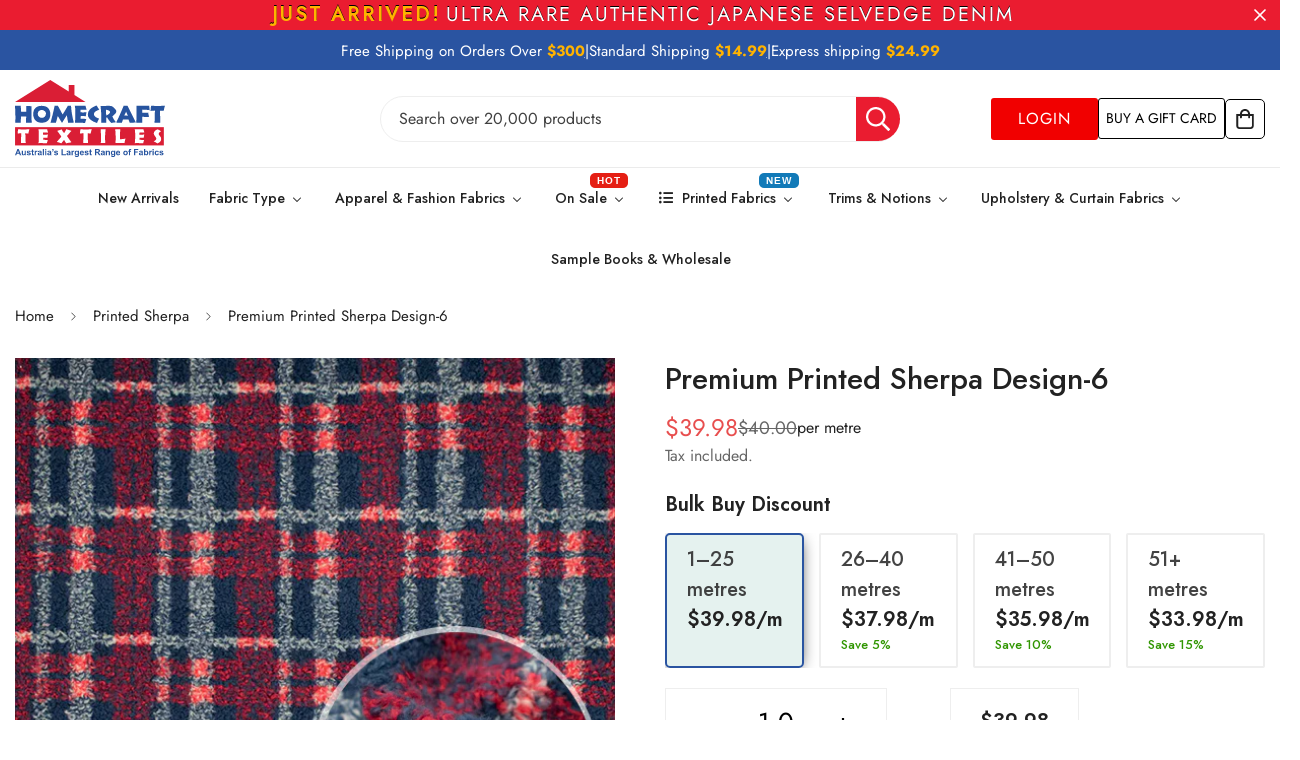

--- FILE ---
content_type: text/html; charset=utf-8
request_url: https://homecrafttextiles.com.au/collections/printed-sherpa/products/premium-printed-sherpa-design-5
body_size: 85628
content:

<!doctype html>
<html
  class="no-js  m:overflow-hidden"
  lang="en"
  data-template="product"
  
>
  <head>
    <meta charset="utf-8">
    <meta http-equiv="X-UA-Compatible" content="IE=edge">
    <meta name="viewport" content="width=device-width, initial-scale=1, maximum-scale=1.0, user-scalable=0">
    <meta name="theme-color" content="">
    <link rel="canonical" href="https://homecrafttextiles.com.au/products/premium-printed-sherpa-design-5">
    <link rel="preconnect" href="https://fonts.shopifycdn.com" crossorigin>
    <link rel="preconnect" href="https://cdn.shopify.com" crossorigin><link rel="shortcut icon" type="image/png" href="//homecrafttextiles.com.au/cdn/shop/files/Logos.png?crop=center&height=32&v=1766452870&width=32"><title>Premium Printed Sherpa Design-6 &ndash; Homecraft Textiles</title><meta name="description" content="A huge range of over 80 Polar Fleece Prints. Our Printed Polar Fleece Fabric is ideal for making clothing, accessories, blankets and dressing gowns."><link href="//homecrafttextiles.com.au/cdn/shop/t/67/assets/styles.css?v=165030694026859378221767362918" rel="stylesheet" type="text/css" media="all" />
<meta property="og:site_name" content="Homecraft Textiles">
<meta property="og:url" content="https://homecrafttextiles.com.au/products/premium-printed-sherpa-design-5">
<meta property="og:title" content="Premium Printed Sherpa Design-6">
<meta property="og:type" content="product">
<meta property="og:description" content="A huge range of over 80 Polar Fleece Prints. Our Printed Polar Fleece Fabric is ideal for making clothing, accessories, blankets and dressing gowns."><meta property="og:image" content="http://homecrafttextiles.com.au/cdn/shop/products/PremiumSherpaPrints-Design-6-1copy_1c0c8957-030f-4a20-9fde-e93bcdb39f75.jpg?v=1666165680">
<meta property="og:image:secure_url" content="https://homecrafttextiles.com.au/cdn/shop/products/PremiumSherpaPrints-Design-6-1copy_1c0c8957-030f-4a20-9fde-e93bcdb39f75.jpg?v=1666165680">
<meta property="og:image:width" content="591">
<meta property="og:image:height" content="591"><meta property="og:price:amount" content="19.99">
<meta property="og:price:currency" content="AUD"><meta name="twitter:card" content="summary_large_image">
<meta name="twitter:title" content="Premium Printed Sherpa Design-6">
<meta name="twitter:description" content="A huge range of over 80 Polar Fleece Prints. Our Printed Polar Fleece Fabric is ideal for making clothing, accessories, blankets and dressing gowns.">


  <link rel="preload" as="font" href="//homecrafttextiles.com.au/cdn/fonts/jost/jost_n4.d47a1b6347ce4a4c9f437608011273009d91f2b7.woff2" type="font/woff2" crossorigin>
  <link rel="preload" as="font" href="//homecrafttextiles.com.au/cdn/fonts/jost/jost_n7.921dc18c13fa0b0c94c5e2517ffe06139c3615a3.woff2" type="font/woff2" crossorigin>
  

  <link rel="preload" as="font" href="//homecrafttextiles.com.au/cdn/fonts/jost/jost_n4.d47a1b6347ce4a4c9f437608011273009d91f2b7.woff2" type="font/woff2" crossorigin>
  
<style>
  @font-face {  font-family: Jost;  font-weight: 400;  font-style: normal;  font-display: swap;  src: url("//homecrafttextiles.com.au/cdn/fonts/jost/jost_n4.d47a1b6347ce4a4c9f437608011273009d91f2b7.woff2") format("woff2"),       url("//homecrafttextiles.com.au/cdn/fonts/jost/jost_n4.791c46290e672b3f85c3d1c651ef2efa3819eadd.woff") format("woff");}@font-face {  font-family: Jost;  font-weight: 700;  font-style: normal;  font-display: swap;  src: url("//homecrafttextiles.com.au/cdn/fonts/jost/jost_n7.921dc18c13fa0b0c94c5e2517ffe06139c3615a3.woff2") format("woff2"),       url("//homecrafttextiles.com.au/cdn/fonts/jost/jost_n7.cbfc16c98c1e195f46c536e775e4e959c5f2f22b.woff") format("woff");}@font-face {  font-family: Jost;  font-weight: 300;  font-style: normal;  font-display: swap;  src: url("//homecrafttextiles.com.au/cdn/fonts/jost/jost_n3.a5df7448b5b8c9a76542f085341dff794ff2a59d.woff2") format("woff2"),       url("//homecrafttextiles.com.au/cdn/fonts/jost/jost_n3.882941f5a26d0660f7dd135c08afc57fc6939a07.woff") format("woff");}:root {  --font-stack-header: Jost, sans-serif;  --font-style-header: normal;  --font-weight-header: 400;  --font-weight-header--bolder: 700;  --font-weight-header--lighter: 300;}@font-face {  font-family: Jost;  font-weight: 400;  font-style: normal;  font-display: swap;  src: url("//homecrafttextiles.com.au/cdn/fonts/jost/jost_n4.d47a1b6347ce4a4c9f437608011273009d91f2b7.woff2") format("woff2"),       url("//homecrafttextiles.com.au/cdn/fonts/jost/jost_n4.791c46290e672b3f85c3d1c651ef2efa3819eadd.woff") format("woff");}@font-face {  font-family: Jost;  font-weight: 700;  font-style: normal;  font-display: swap;  src: url("//homecrafttextiles.com.au/cdn/fonts/jost/jost_n7.921dc18c13fa0b0c94c5e2517ffe06139c3615a3.woff2") format("woff2"),       url("//homecrafttextiles.com.au/cdn/fonts/jost/jost_n7.cbfc16c98c1e195f46c536e775e4e959c5f2f22b.woff") format("woff");}@font-face {  font-family: Jost;  font-weight: 700;  font-style: normal;  font-display: swap;  src: url("//homecrafttextiles.com.au/cdn/fonts/jost/jost_n7.921dc18c13fa0b0c94c5e2517ffe06139c3615a3.woff2") format("woff2"),       url("//homecrafttextiles.com.au/cdn/fonts/jost/jost_n7.cbfc16c98c1e195f46c536e775e4e959c5f2f22b.woff") format("woff");}@font-face {  font-family: Jost;  font-weight: 400;  font-style: italic;  font-display: swap;  src: url("//homecrafttextiles.com.au/cdn/fonts/jost/jost_i4.b690098389649750ada222b9763d55796c5283a5.woff2") format("woff2"),       url("//homecrafttextiles.com.au/cdn/fonts/jost/jost_i4.fd766415a47e50b9e391ae7ec04e2ae25e7e28b0.woff") format("woff");}@font-face {  font-family: Jost;  font-weight: 700;  font-style: italic;  font-display: swap;  src: url("//homecrafttextiles.com.au/cdn/fonts/jost/jost_i7.d8201b854e41e19d7ed9b1a31fe4fe71deea6d3f.woff2") format("woff2"),       url("//homecrafttextiles.com.au/cdn/fonts/jost/jost_i7.eae515c34e26b6c853efddc3fc0c552e0de63757.woff") format("woff");}:root {  --font-weight-body--bold: 700;  --font-weight-body--bolder: 700;  --font-stack-body: Jost, sans-serif;  --font-style-body: normal;  --font-weight-body: 400;}
</style>
<style>
  html {
    font-size: calc(var(--font-base-size, 16) * 1px);
    -webkit-font-smoothing: antialiased;
    height: 100%;
    scroll-behavior: smooth;
  }
  body {
    margin: 0;
    font-family: var(--font-stack-body);
    font-weight: var(--font-weight-body);
    font-style: var(--font-style-body);
    color: rgb(var(--color-foreground));
    font-size: calc(var(--font-base-size, 16) * 1px);
    line-height: calc(var(--base-line-height) * 1px);
    background-color: rgb(var(--color-background));
    position: relative;
    min-height: 100%;
  }

  body,
  html {
    overflow-x: clip;
  }

  html.prevent-scroll,
  html.prevent-scroll body {
    height: auto;
    overflow: hidden !important;
  }

  html.prevent-scroll {
    padding-right: var(--m-scrollbar-width);
  }

  h1,
  h2,
  h3,
  h4,
  h5,
  h6 {
    font-family: var(--font-stack-header);
    font-weight: var(--font-weight-header);
    font-style: var(--font-style-header);
    color: rgb(var(--color-heading));
    line-height: normal;
    letter-spacing: var(--heading-letter-spacing);
  }
  h1,
  .h1 {
    font-size: calc(((var(--font-h1-mobile)) / (var(--font-base-size))) * 1rem);
    line-height: 1.278;
  }

  h2,
  .h2 {
    font-size: calc(((var(--font-h2-mobile)) / (var(--font-base-size))) * 1rem);
    line-height: 1.267;
  }

  h3,
  .h3 {
    font-size: calc(((var(--font-h3-mobile)) / (var(--font-base-size))) * 1rem);
    line-height: 1.36;
  }

  h4,
  .h4 {
    font-size: calc(((var(--font-h4-mobile)) / (var(--font-base-size))) * 1rem);
    line-height: 1.4;
  }

  h5,
  .h5 {
    font-size: calc(((var(--font-h5-mobile)) / (var(--font-base-size))) * 1rem);
    line-height: 1.5;
  }

  h6,
  .h6 {
    font-size: calc(((var(--font-h6-mobile)) / (var(--font-base-size))) * 1rem);
    line-height: 1.5;
  }

  @media only screen and (min-width: 768px) {
    .h1,
    h1 {
      font-size: calc(((var(--font-h1-tablet)) / (var(--font-base-size))) * 1rem);
      line-height: 1.238;
    }
    .h2,
    h2 {
      font-size: calc(((var(--font-h2-tablet)) / (var(--font-base-size))) * 1rem);
      line-height: 1.235;
    }
    h3,
    .h3 {
      font-size: calc(((var(--font-h3-tablet)) / (var(--font-base-size))) * 1rem);
      line-height: 1.36;
    }
    h4,
    .h4 {
      font-size: calc(((var(--font-h4-tablet)) / (var(--font-base-size))) * 1rem);
      line-height: 1.4;
    }
  }

  @media only screen and (min-width: 1280px) {
    .h1,
    h1 {
      font-size: calc(((var(--font-h1-desktop)) / (var(--font-base-size))) * 1rem);
      line-height: 1.167;
    }
    .h2,
    h2 {
      font-size: calc(((var(--font-h2-desktop)) / (var(--font-base-size))) * 1rem);
      line-height: 1.238;
    }
    h3,
    .h3 {
      font-size: calc(((var(--font-h3-desktop)) / (var(--font-base-size))) * 1rem);
      line-height: 1.278;
    }
    h4,
    .h4 {
      font-size: calc(((var(--font-h4-desktop)) / (var(--font-base-size))) * 1rem);
      line-height: 1.333;
    }
    h5,
    .h5 {
      font-size: calc(((var(--font-h5-desktop)) / (var(--font-base-size))) * 1rem);
    }
    h6,
    .h6 {
      font-size: calc(((var(--font-h6-desktop)) / (var(--font-base-size))) * 1rem);
    }
  }
  [style*='--aspect-ratio'] {
    position: relative;
    overflow: hidden;
  }
  [style*='--aspect-ratio']:before {
    display: block;
    width: 100%;
    content: '';
    height: 0px;
  }
  [style*='--aspect-ratio'] > *:first-child {
    top: 0;
    left: 0;
    right: 0;
    position: absolute !important;
    object-fit: cover;
    width: 100%;
    height: 100%;
  }
  [style*='--aspect-ratio']:before {
    padding-top: calc(100% / (0.0001 + var(--aspect-ratio, 16/9)));
  }
  @media (max-width: 767px) {
    [style*='--aspect-ratio']:before {
      padding-top: calc(100% / (0.0001 + var(--aspect-ratio-mobile, var(--aspect-ratio, 16/9))));
    }
  }
  .swiper-wrapper {
    display: flex;
  }
  .swiper-container:not(.swiper-container-initialized) .swiper-slide {
    width: calc(100% / var(--items, 1));
    flex: 0 0 auto;
  }
  @media (max-width: 1023px) {
    .swiper-container:not(.swiper-container-initialized) .swiper-slide {
      min-width: 40vw;
      flex: 0 0 auto;
    }
  }
  @media (max-width: 767px) {
    .swiper-container:not(.swiper-container-initialized) .swiper-slide {
      min-width: 66vw;
      flex: 0 0 auto;
    }
  }
</style>
<link href="//homecrafttextiles.com.au/cdn/shop/t/67/assets/main.css?v=4510918681354300841764745771" rel="stylesheet" type="text/css" media="all" />
<style data-shopify>
:root,.m-color-default {
      --color-background: 255,255,255;
      --color-background-secondary: 245,245,245;
  		
  	  --gradient-background: #ffffff;
  		
  		--color-foreground: 34,34,34;
  		--color-foreground-secondary: 102,102,102;
      --color-heading: 34,34,34;
  		--color-button: 234,28,48;
  		--color-button-text: 255,255,255;
  		--color-outline-button: 0,0,0;
      --color-button-hover: 34, 34, 34;
      --color-button-text-hover: 255, 255, 255;
  		--color-border: 238,238,238;
  		--color-price-sale: 232,78,78;
  		--color-price-regular: 0,0,0;
  		--color-form-field: 255,255,255;
  		--color-form-field-text: 0,0,0;
  		--color-tooltip: 34,34,34;
  		--color-tooltip-text: 255,255,255;
  	}
  
.m-color-dark {
      --color-background: 0,0,0;
      --color-background-secondary: 245,245,245;
  		
  	  --gradient-background: #000000;
  		
  		--color-foreground: 255,255,255;
  		--color-foreground-secondary: 255,255,255;
      --color-heading: 255,255,255;
  		--color-button: 255,255,255;
  		--color-button-text: 34,34,34;
  		--color-outline-button: 255,255,255;
      --color-button-hover: 255, 255, 255;
      --color-button-text-hover: 34, 34, 34;
  		--color-border: 75,75,75;
  		--color-price-sale: 232,78,78;
  		--color-price-regular: 255,255,255;
  		--color-form-field: 255,255,255;
  		--color-form-field-text: 34,34,34;
  		--color-tooltip: 255,255,255;
  		--color-tooltip-text: 34,34,34;
  	}
  
.m-color-footer {
      --color-background: 245,245,245;
      --color-background-secondary: 245,245,245;
  		
  	  --gradient-background: #f5f5f5;
  		
  		--color-foreground: 0,0,0;
  		--color-foreground-secondary: 102,102,102;
      --color-heading: 34,34,34;
  		--color-button: 34,34,34;
  		--color-button-text: 255,255,255;
  		--color-outline-button: 34,34,34;
      --color-button-hover: 34, 34, 34;
      --color-button-text-hover: 255, 255, 255;
  		--color-border: 222,222,222;
  		--color-price-sale: 232,78,78;
  		--color-price-regular: 0,0,0;
  		--color-form-field: 255,255,255;
  		--color-form-field-text: 0,0,0;
  		--color-tooltip: 34,34,34;
  		--color-tooltip-text: 255,255,255;
  	}
  
.m-color-badge-hot {
      --color-background: 255,255,255;
      --color-background-secondary: 255,255,255;
  		
  	  --gradient-background: #ffffff;
  		
  		--color-foreground: 42,84,161;
  		--color-foreground-secondary: 128,128,128;
      --color-heading: 0,0,0;
  		--color-button: 255,255,255;
  		--color-button-text: 42,84,161;
  		--color-outline-button: 255,255,255;
      --color-button-hover: 255, 255, 255;
      --color-button-text-hover: 42, 84, 161;
  		--color-border: 222,222,222;
  		--color-price-sale: 255,255,255;
  		--color-price-regular: 255,255,255;
  		--color-form-field: 255,255,255;
  		--color-form-field-text: 0,0,0;
  		--color-tooltip: 255,255,255;
  		--color-tooltip-text: 42,84,161;
  	}
  
.m-color-badge-new {
      --color-background: 255,255,255;
      --color-background-secondary: 245,245,245;
  		
  	  --gradient-background: #ffffff;
  		
  		--color-foreground: 255,255,255;
  		--color-foreground-secondary: 102,102,102;
      --color-heading: 0,0,0;
  		--color-button: 255,255,255;
  		--color-button-text: 34,34,34;
  		--color-outline-button: 255,255,255;
      --color-button-hover: 255, 255, 255;
      --color-button-text-hover: 34, 34, 34;
  		--color-border: 222,222,222;
  		--color-price-sale: 255,255,255;
  		--color-price-regular: 255,255,255;
  		--color-form-field: 255,255,255;
  		--color-form-field-text: 0,0,0;
  		--color-tooltip: 255,255,255;
  		--color-tooltip-text: 34,34,34;
  	}
  
.m-color-badge-sale {
      --color-background: 42,84,161;
      --color-background-secondary: 245,245,245;
  		
  	  --gradient-background: #2a54a1;
  		
  		--color-foreground: 255,255,255;
  		--color-foreground-secondary: 255,255,255;
      --color-heading: 255,255,255;
  		--color-button: 255,255,255;
  		--color-button-text: 34,34,34;
  		--color-outline-button: 255,255,255;
      --color-button-hover: 255, 255, 255;
      --color-button-text-hover: 34, 34, 34;
  		--color-border: 222,222,222;
  		--color-price-sale: 255,255,255;
  		--color-price-regular: 255,255,255;
  		--color-form-field: 255,255,255;
  		--color-form-field-text: 0,0,0;
  		--color-tooltip: 255,255,255;
  		--color-tooltip-text: 34,34,34;
  	}
  
.m-color-scheme-cee058e4-58e3-46aa-9af9-219dadc79066 {
      --color-background: 244,244,244;
      --color-background-secondary: 245,245,245;
  		
  	  --gradient-background: #f4f4f4;
  		
  		--color-foreground: 34,34,34;
  		--color-foreground-secondary: 102,102,102;
      --color-heading: 34,34,34;
  		--color-button: 0,0,0;
  		--color-button-text: 255,255,255;
  		--color-outline-button: 0,0,0;
      --color-button-hover: 34, 34, 34;
      --color-button-text-hover: 255, 255, 255;
  		--color-border: 238,238,238;
  		--color-price-sale: 232,78,78;
  		--color-price-regular: 0,0,0;
  		--color-form-field: 242,242,242;
  		--color-form-field-text: 0,0,0;
  		--color-tooltip: 34,34,34;
  		--color-tooltip-text: 255,255,255;
  	}
  
.m-color-scheme-09e5b5b4-774c-4b6c-8025-416ced49cc74 {
      --color-background: 223,248,239;
      --color-background-secondary: 245,245,245;
  		
  	  --gradient-background: #dff8ef;
  		
  		--color-foreground: 34,34,34;
  		--color-foreground-secondary: 102,102,102;
      --color-heading: 34,34,34;
  		--color-button: 0,0,0;
  		--color-button-text: 255,255,255;
  		--color-outline-button: 0,0,0;
      --color-button-hover: 34, 34, 34;
      --color-button-text-hover: 255, 255, 255;
  		--color-border: 238,238,238;
  		--color-price-sale: 232,78,78;
  		--color-price-regular: 0,0,0;
  		--color-form-field: 255,255,255;
  		--color-form-field-text: 0,0,0;
  		--color-tooltip: 34,34,34;
  		--color-tooltip-text: 255,255,255;
  	}
  
.m-color-scheme-570089c1-112a-4fcf-ac57-c2c060f8878b {
      --color-background: 234,28,48;
      --color-background-secondary: 245,245,245;
  		
  	  --gradient-background: #ea1c30;
  		
  		--color-foreground: 255,255,255;
  		--color-foreground-secondary: 255,255,255;
      --color-heading: 255,255,255;
  		--color-button: 234,28,48;
  		--color-button-text: 255,255,255;
  		--color-outline-button: 0,0,0;
      --color-button-hover: 34, 34, 34;
      --color-button-text-hover: 255, 255, 255;
  		--color-border: 238,238,238;
  		--color-price-sale: 232,78,78;
  		--color-price-regular: 0,0,0;
  		--color-form-field: 255,255,255;
  		--color-form-field-text: 0,0,0;
  		--color-tooltip: 34,34,34;
  		--color-tooltip-text: 255,255,255;
  	}
  
.m-color-scheme-e117f41f-9b8d-49e7-a5ca-dd31babe66f0 {
      --color-background: 227,29,51;
      --color-background-secondary: 245,245,245;
  		
  	  --gradient-background: #e31d33;
  		
  		--color-foreground: 255,255,255;
  		--color-foreground-secondary: 102,102,102;
      --color-heading: 34,34,34;
  		--color-button: 234,28,48;
  		--color-button-text: 255,255,255;
  		--color-outline-button: 0,0,0;
      --color-button-hover: 34, 34, 34;
      --color-button-text-hover: 255, 255, 255;
  		--color-border: 238,238,238;
  		--color-price-sale: 227,29,51;
  		--color-price-regular: 0,0,0;
  		--color-form-field: 255,255,255;
  		--color-form-field-text: 0,0,0;
  		--color-tooltip: 34,34,34;
  		--color-tooltip-text: 255,255,255;
  	}
  
  .m-color-default, .m-color-dark, .m-color-footer, .m-color-badge-hot, .m-color-badge-new, .m-color-badge-sale, .m-color-scheme-cee058e4-58e3-46aa-9af9-219dadc79066, .m-color-scheme-09e5b5b4-774c-4b6c-8025-416ced49cc74, .m-color-scheme-570089c1-112a-4fcf-ac57-c2c060f8878b, .m-color-scheme-e117f41f-9b8d-49e7-a5ca-dd31babe66f0 {
  	color: rgb(var(--color-foreground));
  	background-color: rgb(var(--color-background));
  }:root {     /* ANIMATIONS */  	--m-duration-short: .1s;     --m-duration-default: .25s;     --m-duration-long: .5s;     --m-duration-image: .65s;     --m-duration-animate: 1s;     --m-animation-duration: 600ms;     --m-animation-fade-in-up: m-fade-in-up var(--m-animation-duration) cubic-bezier(0, 0, 0.3, 1) forwards;     --m-animation-fade-in-left: m-fade-in-left var(--m-animation-duration) cubic-bezier(0, 0, 0.3, 1) forwards;     --m-animation-fade-in-right: m-fade-in-right var(--m-animation-duration) cubic-bezier(0, 0, 0.3, 1) forwards;     --m-animation-fade-in-left-rtl: m-fade-in-left-rtl var(--m-animation-duration) cubic-bezier(0, 0, 0.3, 1) forwards;     --m-animation-fade-in-right-rtl: m-fade-in-right-rtl var(--m-animation-duration) cubic-bezier(0, 0, 0.3, 1) forwards;     --m-animation-fade-in: m-fade-in calc(var(--m-animation-duration) * 2) cubic-bezier(0, 0, 0.3, 1);     --m-animation-zoom-fade: m-zoom-fade var(--m-animation-duration) ease forwards;  	/* BODY */  	--base-line-height: 28;   /* INPUTS */   --inputs-border-width: 1px;  	--inputs-radius: 5px;  	/* BUTTON */  	--btn-letter-spacing: 0px;  	--btn-border-radius: 5px;  	--btn-border-width: 1px;  	--btn-line-height: 23px;  	  	/* COUNT BUBBLE */  	--color-cart-wishlist-count: #ffffff;  	--bg-cart-wishlist-count: #da3f3f;  	/* OVERLAY */  	--color-image-overlay: #000000;  	--opacity-image-overlay: 0.2;  	/* Notification */  	--color-success: 58,135,53;  	--color-warning: 210,134,26;    --color-error: 218, 63, 63;    --color-error-bg: #fbeaea;    --color-warning-bg: #faecd7;    --color-success-bg: #d1eccf;  	/* CUSTOM COLOR */  	--text-black: 0,0,0;  	--text-white: 255,255,255;  	--bg-black: 0,0,0;  	--bg-white: 255,255,255;  	--rounded-full: 9999px;  	--bg-card-placeholder: rgba(243,243,243,1);  	--arrow-select-box: url(//homecrafttextiles.com.au/cdn/shop/t/67/assets/ar-down.svg?v=92728264558441377851759214030);  	/* FONT SIZES */  	--font-base-size: 16;  	--font-btn-size: 16px;  	--font-btn-weight: 500;  	--font-h1-desktop: 70;  	--font-h1-tablet: 49;  	--font-h1-mobile: 42;  	--font-h2-desktop: 42;  	--font-h2-tablet: 33;  	--font-h2-mobile: 29;  	--font-h3-desktop: 36;  	--font-h3-tablet: 28;  	--font-h3-mobile: 25;  	--font-h4-desktop: 24;  	--font-h4-tablet: 19;  	--font-h4-mobile: 19;  	--font-h5-desktop: 18;  	--font-h5-mobile: 16;  	--font-h6-desktop: 16;  	--font-h6-mobile: 16;  	--heading-letter-spacing: 0px;   --arrow-down-url: url(//homecrafttextiles.com.au/cdn/shop/t/67/assets/arrow-down.svg?v=157552497485556416461759214031);   --arrow-down-white-url: url(//homecrafttextiles.com.au/cdn/shop/t/67/assets/arrow-down-white.svg?v=70535736727834135531759214031);   --product-title-line-clamp: unset;  	--spacing-sections-desktop: 0px;   --spacing-sections-laptop: 0px;   --spacing-sections-tablet: 0px;   --spacing-sections-mobile: 0px;  	/* LAYOUT */  	--container-width: 1540px;   --fluid-container-width: 1440px;   --fluid-container-offset: 0px;   /* CORNER RADIUS */   --blocks-radius: 0px;   --medium-blocks-radius: 0px;   --pcard-radius: 0px;  }
</style><link rel="stylesheet" href="//homecrafttextiles.com.au/cdn/shop/t/67/assets/cart.css?v=9189454619990308861759214031" media="print" onload="this.media='all'">
<noscript><link href="//homecrafttextiles.com.au/cdn/shop/t/67/assets/cart.css?v=9189454619990308861759214031" rel="stylesheet" type="text/css" media="all" /></noscript><link href="//homecrafttextiles.com.au/cdn/shop/t/67/assets/vendor.css?v=78734522753772538311759214032" rel="stylesheet" type="text/css" media="all" /><link rel="stylesheet" href="//homecrafttextiles.com.au/cdn/shop/t/67/assets/custom-style.css?v=68377333970908838601759214031" media="print" onload="this.media='all'">
<link rel="stylesheet" href="//homecrafttextiles.com.au/cdn/shop/t/67/assets/custom.css?v=105997007003712207781759214066" media="print" onload="this.media='all'">
<noscript><link href="//homecrafttextiles.com.au/cdn/shop/t/67/assets/custom-style.css?v=68377333970908838601759214031" rel="stylesheet" type="text/css" media="all" /></noscript>
<noscript><link href="//homecrafttextiles.com.au/cdn/shop/t/67/assets/custom.css?v=105997007003712207781759214066" rel="stylesheet" type="text/css" media="all" /></noscript><style data-shopify>.m-topbar a[href*="pinterest"],.m-topbar a[href*="twitter"], .m-topbar a[href*="snapchat"], .m-topbar a[href*="youtube"],.m-topbar a[href*="tiktok"]  {	display: none;}body .m-product-card__tag-name {  font-size: 12px;  font-weight: 500;  text-transform: capitalize;  padding: 4px 10px;  border-radius: 40px;}.m-icon-box--small {  border-top: 1px solid rgb(var(--color-border));}.m-icon-box--small .m-icon-box__heading {  line-height: 26px;  font-size: 18px;  margin-bottom: 6px;}body .m-footer--block .social-media-links {  gap: 12px;  margin: 0;  padding: 5px 0;}body .m-footer--block .social-media-links a {  color: #222;  width: 48px;  height: 48px;  padding: 0;  display: inline-flex;  align-items: center;  justify-content: center;  border-radius: 50%;  background-color: #E9E9E9;  transition: all .3s;}body .m-footer--block .social-media-links a:hover {  background-color: #222;  color: #fff;  box-shadow: 0 0 0 0.2rem #222;}
</style>


<script src="//homecrafttextiles.com.au/cdn/shop/t/67/assets/product-list.js?v=133975944838759569291759214032" defer="defer"></script>


    
    <script src="//homecrafttextiles.com.au/cdn/shop/t/67/assets/special-product.js?v=105459171823282740071768312148" defer="defer"></script>

    <script src="//homecrafttextiles.com.au/cdn/shop/t/67/assets/vendor.js?v=63293047395344299101759214032" defer="defer"></script>
    <script src="//homecrafttextiles.com.au/cdn/shop/t/67/assets/theme-global.js?v=89657562916315813401759214032" defer="defer"></script><script src="//homecrafttextiles.com.au/cdn/shop/t/67/assets/animations.js?v=155369821993258477171759214030" defer="defer"></script><script>window.performance && window.performance.mark && window.performance.mark('shopify.content_for_header.start');</script><meta name="google-site-verification" content="_ibTpivgfs_Z9NZ6MyfodGEuAoN4BXFa_PCo9PoVoNk">
<meta name="facebook-domain-verification" content="h9myq5u2qu0mwe0ywsyjbzkghvjrhn">
<meta id="shopify-digital-wallet" name="shopify-digital-wallet" content="/53868101801/digital_wallets/dialog">
<meta name="shopify-checkout-api-token" content="6faeb2b0478c4018e75d189cc2ee3711">
<link rel="alternate" type="application/json+oembed" href="https://homecrafttextiles.com.au/products/premium-printed-sherpa-design-5.oembed">
<script async="async" src="/checkouts/internal/preloads.js?locale=en-AU"></script>
<link rel="preconnect" href="https://shop.app" crossorigin="anonymous">
<script async="async" src="https://shop.app/checkouts/internal/preloads.js?locale=en-AU&shop_id=53868101801" crossorigin="anonymous"></script>
<script id="apple-pay-shop-capabilities" type="application/json">{"shopId":53868101801,"countryCode":"AU","currencyCode":"AUD","merchantCapabilities":["supports3DS"],"merchantId":"gid:\/\/shopify\/Shop\/53868101801","merchantName":"Homecraft Textiles","requiredBillingContactFields":["postalAddress","email","phone"],"requiredShippingContactFields":["postalAddress","email","phone"],"shippingType":"shipping","supportedNetworks":["visa","masterCard","amex","jcb"],"total":{"type":"pending","label":"Homecraft Textiles","amount":"1.00"},"shopifyPaymentsEnabled":true,"supportsSubscriptions":true}</script>
<script id="shopify-features" type="application/json">{"accessToken":"6faeb2b0478c4018e75d189cc2ee3711","betas":["rich-media-storefront-analytics"],"domain":"homecrafttextiles.com.au","predictiveSearch":true,"shopId":53868101801,"locale":"en"}</script>
<script>var Shopify = Shopify || {};
Shopify.shop = "homecraft-textiles-wa-pty-ltd.myshopify.com";
Shopify.locale = "en";
Shopify.currency = {"active":"AUD","rate":"1.0"};
Shopify.country = "AU";
Shopify.theme = {"name":"homecraft-textiles-live","id":153065718012,"schema_name":"Minimog - OS 2.0","schema_version":"5.8.0","theme_store_id":null,"role":"main"};
Shopify.theme.handle = "null";
Shopify.theme.style = {"id":null,"handle":null};
Shopify.cdnHost = "homecrafttextiles.com.au/cdn";
Shopify.routes = Shopify.routes || {};
Shopify.routes.root = "/";</script>
<script type="module">!function(o){(o.Shopify=o.Shopify||{}).modules=!0}(window);</script>
<script>!function(o){function n(){var o=[];function n(){o.push(Array.prototype.slice.apply(arguments))}return n.q=o,n}var t=o.Shopify=o.Shopify||{};t.loadFeatures=n(),t.autoloadFeatures=n()}(window);</script>
<script>
  window.ShopifyPay = window.ShopifyPay || {};
  window.ShopifyPay.apiHost = "shop.app\/pay";
  window.ShopifyPay.redirectState = null;
</script>
<script id="shop-js-analytics" type="application/json">{"pageType":"product"}</script>
<script defer="defer" async type="module" src="//homecrafttextiles.com.au/cdn/shopifycloud/shop-js/modules/v2/client.init-shop-cart-sync_BT-GjEfc.en.esm.js"></script>
<script defer="defer" async type="module" src="//homecrafttextiles.com.au/cdn/shopifycloud/shop-js/modules/v2/chunk.common_D58fp_Oc.esm.js"></script>
<script defer="defer" async type="module" src="//homecrafttextiles.com.au/cdn/shopifycloud/shop-js/modules/v2/chunk.modal_xMitdFEc.esm.js"></script>
<script type="module">
  await import("//homecrafttextiles.com.au/cdn/shopifycloud/shop-js/modules/v2/client.init-shop-cart-sync_BT-GjEfc.en.esm.js");
await import("//homecrafttextiles.com.au/cdn/shopifycloud/shop-js/modules/v2/chunk.common_D58fp_Oc.esm.js");
await import("//homecrafttextiles.com.au/cdn/shopifycloud/shop-js/modules/v2/chunk.modal_xMitdFEc.esm.js");

  window.Shopify.SignInWithShop?.initShopCartSync?.({"fedCMEnabled":true,"windoidEnabled":true});

</script>
<script>
  window.Shopify = window.Shopify || {};
  if (!window.Shopify.featureAssets) window.Shopify.featureAssets = {};
  window.Shopify.featureAssets['shop-js'] = {"shop-cart-sync":["modules/v2/client.shop-cart-sync_DZOKe7Ll.en.esm.js","modules/v2/chunk.common_D58fp_Oc.esm.js","modules/v2/chunk.modal_xMitdFEc.esm.js"],"init-fed-cm":["modules/v2/client.init-fed-cm_B6oLuCjv.en.esm.js","modules/v2/chunk.common_D58fp_Oc.esm.js","modules/v2/chunk.modal_xMitdFEc.esm.js"],"shop-cash-offers":["modules/v2/client.shop-cash-offers_D2sdYoxE.en.esm.js","modules/v2/chunk.common_D58fp_Oc.esm.js","modules/v2/chunk.modal_xMitdFEc.esm.js"],"shop-login-button":["modules/v2/client.shop-login-button_QeVjl5Y3.en.esm.js","modules/v2/chunk.common_D58fp_Oc.esm.js","modules/v2/chunk.modal_xMitdFEc.esm.js"],"pay-button":["modules/v2/client.pay-button_DXTOsIq6.en.esm.js","modules/v2/chunk.common_D58fp_Oc.esm.js","modules/v2/chunk.modal_xMitdFEc.esm.js"],"shop-button":["modules/v2/client.shop-button_DQZHx9pm.en.esm.js","modules/v2/chunk.common_D58fp_Oc.esm.js","modules/v2/chunk.modal_xMitdFEc.esm.js"],"avatar":["modules/v2/client.avatar_BTnouDA3.en.esm.js"],"init-windoid":["modules/v2/client.init-windoid_CR1B-cfM.en.esm.js","modules/v2/chunk.common_D58fp_Oc.esm.js","modules/v2/chunk.modal_xMitdFEc.esm.js"],"init-shop-for-new-customer-accounts":["modules/v2/client.init-shop-for-new-customer-accounts_C_vY_xzh.en.esm.js","modules/v2/client.shop-login-button_QeVjl5Y3.en.esm.js","modules/v2/chunk.common_D58fp_Oc.esm.js","modules/v2/chunk.modal_xMitdFEc.esm.js"],"init-shop-email-lookup-coordinator":["modules/v2/client.init-shop-email-lookup-coordinator_BI7n9ZSv.en.esm.js","modules/v2/chunk.common_D58fp_Oc.esm.js","modules/v2/chunk.modal_xMitdFEc.esm.js"],"init-shop-cart-sync":["modules/v2/client.init-shop-cart-sync_BT-GjEfc.en.esm.js","modules/v2/chunk.common_D58fp_Oc.esm.js","modules/v2/chunk.modal_xMitdFEc.esm.js"],"shop-toast-manager":["modules/v2/client.shop-toast-manager_DiYdP3xc.en.esm.js","modules/v2/chunk.common_D58fp_Oc.esm.js","modules/v2/chunk.modal_xMitdFEc.esm.js"],"init-customer-accounts":["modules/v2/client.init-customer-accounts_D9ZNqS-Q.en.esm.js","modules/v2/client.shop-login-button_QeVjl5Y3.en.esm.js","modules/v2/chunk.common_D58fp_Oc.esm.js","modules/v2/chunk.modal_xMitdFEc.esm.js"],"init-customer-accounts-sign-up":["modules/v2/client.init-customer-accounts-sign-up_iGw4briv.en.esm.js","modules/v2/client.shop-login-button_QeVjl5Y3.en.esm.js","modules/v2/chunk.common_D58fp_Oc.esm.js","modules/v2/chunk.modal_xMitdFEc.esm.js"],"shop-follow-button":["modules/v2/client.shop-follow-button_CqMgW2wH.en.esm.js","modules/v2/chunk.common_D58fp_Oc.esm.js","modules/v2/chunk.modal_xMitdFEc.esm.js"],"checkout-modal":["modules/v2/client.checkout-modal_xHeaAweL.en.esm.js","modules/v2/chunk.common_D58fp_Oc.esm.js","modules/v2/chunk.modal_xMitdFEc.esm.js"],"shop-login":["modules/v2/client.shop-login_D91U-Q7h.en.esm.js","modules/v2/chunk.common_D58fp_Oc.esm.js","modules/v2/chunk.modal_xMitdFEc.esm.js"],"lead-capture":["modules/v2/client.lead-capture_BJmE1dJe.en.esm.js","modules/v2/chunk.common_D58fp_Oc.esm.js","modules/v2/chunk.modal_xMitdFEc.esm.js"],"payment-terms":["modules/v2/client.payment-terms_Ci9AEqFq.en.esm.js","modules/v2/chunk.common_D58fp_Oc.esm.js","modules/v2/chunk.modal_xMitdFEc.esm.js"]};
</script>
<script>(function() {
  var isLoaded = false;
  function asyncLoad() {
    if (isLoaded) return;
    isLoaded = true;
    var urls = ["https:\/\/cdn1.stamped.io\/files\/widget.min.js?shop=homecraft-textiles-wa-pty-ltd.myshopify.com","https:\/\/product-samples.herokuapp.com\/complied\/main.min.js?shop=homecraft-textiles-wa-pty-ltd.myshopify.com","https:\/\/static.klaviyo.com\/onsite\/js\/klaviyo.js?company_id=WcnuAB\u0026shop=homecraft-textiles-wa-pty-ltd.myshopify.com","https:\/\/searchanise-ef84.kxcdn.com\/widgets\/shopify\/init.js?a=9t2A0h2H3M\u0026shop=homecraft-textiles-wa-pty-ltd.myshopify.com"];
    for (var i = 0; i < urls.length; i++) {
      var s = document.createElement('script');
      s.type = 'text/javascript';
      s.async = true;
      s.src = urls[i];
      var x = document.getElementsByTagName('script')[0];
      x.parentNode.insertBefore(s, x);
    }
  };
  if(window.attachEvent) {
    window.attachEvent('onload', asyncLoad);
  } else {
    window.addEventListener('load', asyncLoad, false);
  }
})();</script>
<script id="__st">var __st={"a":53868101801,"offset":28800,"reqid":"5f5e3211-108f-422e-a3b8-7adf0ead825a-1769056112","pageurl":"homecrafttextiles.com.au\/collections\/printed-sherpa\/products\/premium-printed-sherpa-design-5","u":"a55aebf16cd6","p":"product","rtyp":"product","rid":7904202719484};</script>
<script>window.ShopifyPaypalV4VisibilityTracking = true;</script>
<script id="captcha-bootstrap">!function(){'use strict';const t='contact',e='account',n='new_comment',o=[[t,t],['blogs',n],['comments',n],[t,'customer']],c=[[e,'customer_login'],[e,'guest_login'],[e,'recover_customer_password'],[e,'create_customer']],r=t=>t.map((([t,e])=>`form[action*='/${t}']:not([data-nocaptcha='true']) input[name='form_type'][value='${e}']`)).join(','),a=t=>()=>t?[...document.querySelectorAll(t)].map((t=>t.form)):[];function s(){const t=[...o],e=r(t);return a(e)}const i='password',u='form_key',d=['recaptcha-v3-token','g-recaptcha-response','h-captcha-response',i],f=()=>{try{return window.sessionStorage}catch{return}},m='__shopify_v',_=t=>t.elements[u];function p(t,e,n=!1){try{const o=window.sessionStorage,c=JSON.parse(o.getItem(e)),{data:r}=function(t){const{data:e,action:n}=t;return t[m]||n?{data:e,action:n}:{data:t,action:n}}(c);for(const[e,n]of Object.entries(r))t.elements[e]&&(t.elements[e].value=n);n&&o.removeItem(e)}catch(o){console.error('form repopulation failed',{error:o})}}const l='form_type',E='cptcha';function T(t){t.dataset[E]=!0}const w=window,h=w.document,L='Shopify',v='ce_forms',y='captcha';let A=!1;((t,e)=>{const n=(g='f06e6c50-85a8-45c8-87d0-21a2b65856fe',I='https://cdn.shopify.com/shopifycloud/storefront-forms-hcaptcha/ce_storefront_forms_captcha_hcaptcha.v1.5.2.iife.js',D={infoText:'Protected by hCaptcha',privacyText:'Privacy',termsText:'Terms'},(t,e,n)=>{const o=w[L][v],c=o.bindForm;if(c)return c(t,g,e,D).then(n);var r;o.q.push([[t,g,e,D],n]),r=I,A||(h.body.append(Object.assign(h.createElement('script'),{id:'captcha-provider',async:!0,src:r})),A=!0)});var g,I,D;w[L]=w[L]||{},w[L][v]=w[L][v]||{},w[L][v].q=[],w[L][y]=w[L][y]||{},w[L][y].protect=function(t,e){n(t,void 0,e),T(t)},Object.freeze(w[L][y]),function(t,e,n,w,h,L){const[v,y,A,g]=function(t,e,n){const i=e?o:[],u=t?c:[],d=[...i,...u],f=r(d),m=r(i),_=r(d.filter((([t,e])=>n.includes(e))));return[a(f),a(m),a(_),s()]}(w,h,L),I=t=>{const e=t.target;return e instanceof HTMLFormElement?e:e&&e.form},D=t=>v().includes(t);t.addEventListener('submit',(t=>{const e=I(t);if(!e)return;const n=D(e)&&!e.dataset.hcaptchaBound&&!e.dataset.recaptchaBound,o=_(e),c=g().includes(e)&&(!o||!o.value);(n||c)&&t.preventDefault(),c&&!n&&(function(t){try{if(!f())return;!function(t){const e=f();if(!e)return;const n=_(t);if(!n)return;const o=n.value;o&&e.removeItem(o)}(t);const e=Array.from(Array(32),(()=>Math.random().toString(36)[2])).join('');!function(t,e){_(t)||t.append(Object.assign(document.createElement('input'),{type:'hidden',name:u})),t.elements[u].value=e}(t,e),function(t,e){const n=f();if(!n)return;const o=[...t.querySelectorAll(`input[type='${i}']`)].map((({name:t})=>t)),c=[...d,...o],r={};for(const[a,s]of new FormData(t).entries())c.includes(a)||(r[a]=s);n.setItem(e,JSON.stringify({[m]:1,action:t.action,data:r}))}(t,e)}catch(e){console.error('failed to persist form',e)}}(e),e.submit())}));const S=(t,e)=>{t&&!t.dataset[E]&&(n(t,e.some((e=>e===t))),T(t))};for(const o of['focusin','change'])t.addEventListener(o,(t=>{const e=I(t);D(e)&&S(e,y())}));const B=e.get('form_key'),M=e.get(l),P=B&&M;t.addEventListener('DOMContentLoaded',(()=>{const t=y();if(P)for(const e of t)e.elements[l].value===M&&p(e,B);[...new Set([...A(),...v().filter((t=>'true'===t.dataset.shopifyCaptcha))])].forEach((e=>S(e,t)))}))}(h,new URLSearchParams(w.location.search),n,t,e,['guest_login'])})(!0,!0)}();</script>
<script integrity="sha256-4kQ18oKyAcykRKYeNunJcIwy7WH5gtpwJnB7kiuLZ1E=" data-source-attribution="shopify.loadfeatures" defer="defer" src="//homecrafttextiles.com.au/cdn/shopifycloud/storefront/assets/storefront/load_feature-a0a9edcb.js" crossorigin="anonymous"></script>
<script crossorigin="anonymous" defer="defer" src="//homecrafttextiles.com.au/cdn/shopifycloud/storefront/assets/shopify_pay/storefront-65b4c6d7.js?v=20250812"></script>
<script data-source-attribution="shopify.dynamic_checkout.dynamic.init">var Shopify=Shopify||{};Shopify.PaymentButton=Shopify.PaymentButton||{isStorefrontPortableWallets:!0,init:function(){window.Shopify.PaymentButton.init=function(){};var t=document.createElement("script");t.src="https://homecrafttextiles.com.au/cdn/shopifycloud/portable-wallets/latest/portable-wallets.en.js",t.type="module",document.head.appendChild(t)}};
</script>
<script data-source-attribution="shopify.dynamic_checkout.buyer_consent">
  function portableWalletsHideBuyerConsent(e){var t=document.getElementById("shopify-buyer-consent"),n=document.getElementById("shopify-subscription-policy-button");t&&n&&(t.classList.add("hidden"),t.setAttribute("aria-hidden","true"),n.removeEventListener("click",e))}function portableWalletsShowBuyerConsent(e){var t=document.getElementById("shopify-buyer-consent"),n=document.getElementById("shopify-subscription-policy-button");t&&n&&(t.classList.remove("hidden"),t.removeAttribute("aria-hidden"),n.addEventListener("click",e))}window.Shopify?.PaymentButton&&(window.Shopify.PaymentButton.hideBuyerConsent=portableWalletsHideBuyerConsent,window.Shopify.PaymentButton.showBuyerConsent=portableWalletsShowBuyerConsent);
</script>
<script data-source-attribution="shopify.dynamic_checkout.cart.bootstrap">document.addEventListener("DOMContentLoaded",(function(){function t(){return document.querySelector("shopify-accelerated-checkout-cart, shopify-accelerated-checkout")}if(t())Shopify.PaymentButton.init();else{new MutationObserver((function(e,n){t()&&(Shopify.PaymentButton.init(),n.disconnect())})).observe(document.body,{childList:!0,subtree:!0})}}));
</script>
<link id="shopify-accelerated-checkout-styles" rel="stylesheet" media="screen" href="https://homecrafttextiles.com.au/cdn/shopifycloud/portable-wallets/latest/accelerated-checkout-backwards-compat.css" crossorigin="anonymous">
<style id="shopify-accelerated-checkout-cart">
        #shopify-buyer-consent {
  margin-top: 1em;
  display: inline-block;
  width: 100%;
}

#shopify-buyer-consent.hidden {
  display: none;
}

#shopify-subscription-policy-button {
  background: none;
  border: none;
  padding: 0;
  text-decoration: underline;
  font-size: inherit;
  cursor: pointer;
}

#shopify-subscription-policy-button::before {
  box-shadow: none;
}

      </style>
<script id="snippets-script" data-snippets="cart-recommendation-product" defer="defer" src="//homecrafttextiles.com.au/cdn/shop/t/67/compiled_assets/snippet-scripts.js?v=16582"></script>
<script>window.performance && window.performance.mark && window.performance.mark('shopify.content_for_header.end');</script>

    <script>
      document.documentElement.className = document.documentElement.className.replace('no-js', 'js');
      if (Shopify.designMode) {
        document.documentElement.classList.add('shopify-design-mode');
      }
    </script>
    <script>window.MinimogTheme = {};window.MinimogLibs = {};window.MinimogStrings = {  addToCart: "Add to cart",  soldOut: "Sold Out",  unavailable: "Unavailable",  inStock: "In Stock",  lowStock: 'Low stock',  inventoryQuantityHtml: '<span class="m-product-inventory__quantity">{{ quantity }}</span> In stock',  inventoryLowQuantityHtml: 'Only <span class="m-product-inventory__quantity">{{ quantity }}</span> left',  checkout: "Check out",  viewCart: "View Cart",  cartRemove: "Remove",  zipcodeValidate: "Zip code can\u0026#39;t be blank",  noShippingRate: "There are no shipping rates for your address.",  shippingRatesResult: "We found {{count}} shipping rate(s) for your address",  recommendTitle: "Recommendation for you",  shipping: "Shipping",  add: "Add",  itemAdded: "Product added to cart successfully",  requiredField: "Please fill all the required fields(*) before Add To Cart!",  hours: "hours",  mins: "mins",  outOfStock: "Out of stock",  sold: "Sold",  available: "Available",  preorder: "Pre-order",  sold_out_items_message: "The product is already sold out.",  unitPrice: "Unit price",  unitPriceSeparator: "per",  cartError: "There was an error while updating your cart. Please try again.",  quantityError: "Not enough items available. Only {{ quantity }} left.' }}",  duplicateDiscountError: `The discount code has already been applied to your cart.`,   applyDiscountError: `The discount code cannot be applied to your cart.`,  selectVariant: "Please select a variant before adding the product to your cart.",  valideDateTimeDelivery: "Please choose the current or future time."};window.MinimogThemeStyles = {  product: "https://homecrafttextiles.com.au/cdn/shop/t/67/assets/product.css?v=125051813082444491211759214032"};window.MinimogThemeScripts = {  productModel: "https://homecrafttextiles.com.au/cdn/shop/t/67/assets/product-model.js?v=74883181231862109891759214032",  productMedia: "https://homecrafttextiles.com.au/cdn/shop/t/67/assets/product-media.js?v=162792397983317663931759214032",  variantsPicker: "https://homecrafttextiles.com.au/cdn/shop/t/67/assets/variant-picker.js?v=66761027898496351631759214032",  productInfo: "https://homecrafttextiles.com.au/cdn/shop/t/67/assets/product-info.js?v=164532907815921985711759214032"};window.MinimogSettings = {  design_mode: false,  requestPath: "\/collections\/printed-sherpa\/products\/premium-printed-sherpa-design-5",  template: "product",  templateName: "product",productHandle: "premium-printed-sherpa-design-5",    productId: 7904202719484,currency_code: "AUD",  money_format: "\u003cspan class='money'\u003e${{amount}}\u003c\/span\u003e",  base_url: window.location.origin + Shopify.routes.root,  money_with_currency_format: "${{amount}} AUD",  theme: {    id: 153065718012,    name: "homecraft-textiles-live",    role: "main",    version: "5.8.0",    online_store_version: "2.0",    preview_url: "https://homecrafttextiles.com.au?preview_theme_id=153065718012",  },  shop_domain: "https:\/\/homecrafttextiles.com.au",  shop_locale: {    published: [{"shop_locale":{"locale":"en","enabled":true,"primary":true,"published":true}}],    current: "en",    primary: "en",  },  routes: {    root: "\/",    cart: "\/cart",    product_recommendations_url: "\/recommendations\/products",    cart_add_url: '/cart/add',    cart_change_url: '/cart/change',    cart_update_url: '/cart/update',    predictive_search_url: '/search/suggest',    search_url: '/search'  },  hide_unavailable_product_options: true,  pcard_image_ratio: "3\/4",  cookie_consent_allow: "Allow cookies",  cookie_consent_message: "This website uses cookies to ensure you get the best experience on our website.",  cookie_consent_placement: "bottom",  cookie_consent_learnmore_link: "https:\/\/www.cookiesandyou.com\/",  cookie_consent_learnmore: "Learn more",  cookie_consent_theme: "black",  cookie_consent_decline: "Decline",  show_cookie_consent: true,  product_colors: "red: #FF6961,\nyellow: #FDDA76,\nblack: #000000,\nblack band: #000000,\nblue: #8DB4D2,\ngreen: #C1E1C1,\npurple: #B19CD9,\nsilver: #EEEEEF,\nwhite: #FFFFFF,\nbrown: #836953,\nlight brown: #B5651D,\ndark turquoise: #23cddc,\norange: #FFB347,\ntan: #E9D1BF,\nviolet: #B490B0,\npink: #FFD1DC,\ngrey: #E0E0E0,\nsky: #96BDC6,\npale leaf: #CCD4BF,\nlight blue: #b1c5d4,\ndark grey: #aca69f,\nbeige: #EBE6DB,\nbeige band: #EED9C4,\ndark blue: #063e66,\ncream: #F1F2E2,\nlight pink: #FBCFCD,\nmint: #bedce3,\ndark gray: #3A3B3C,\nrosy brown: #c4a287,\nlight grey:#D3D3D3,\ncopper: #B87333,\nrose gold: #ECC5C0,\nnight blue: #151B54,\ncoral: #FF7F50,\nlight purple: #C6AEC7,\nivy green: #5b7763,\nsand: #f2d2a9,\npale grey: #878785,\nlead: #6c6b6c,\nheathered cashew: #bdb59f,\ncoca: #c7babd,\nheathered oat: #d3c1aa,\njean blue: #515d6d,\npelican: #e1d6c5,\ntoasted coconut: #9c7b58,\nnavy: #484d5b,\nheathered blue: #3c3c3c,\nheathered green: #534d36,\nheathered grey: #555c62,\nkalamata: #808487,\nslate grey: #484d5b,\ncharcoal: #8b8b8b,\nheathered charcoal: #8b8b8b",  use_ajax_atc: true,  discount_code_enable: true,  enable_cart_drawer: true,  pcard_show_lowest_prices: false,  date_now: "2026\/01\/22 12:28:00+0800 (AWST)",  foxKitBaseUrl: "foxkit.app"};</script>

    
    <script src="//searchserverapi.com/widgets/shopify/init.js?a=9t2A0h2H3M"></script>
  <!-- BEGIN app block: shopify://apps/buddha-mega-menu-navigation/blocks/megamenu/dbb4ce56-bf86-4830-9b3d-16efbef51c6f -->
<script>
        var productImageAndPrice = [],
            collectionImages = [],
            articleImages = [],
            mmLivIcons = false,
            mmFlipClock = false,
            mmFixesUseJquery = false,
            mmNumMMI = 8,
            mmSchemaTranslation = {},
            mmMenuStrings =  {"menuStrings":{"default":{"New Arrivals":"New Arrivals","Fabric Type":"Fabric Type","By Project":"By Project","Activewear Fabric":"Activewear Fabric","Bridal":"Bridal","Couture Fabric":"Couture Fabric","Suiting Fabric":"Suiting Fabric","Quilting Fabric":"Quilting Fabric","Upholstery & Curtain Fabrics":"Upholstery & Curtain Fabrics","Dancewear Fabric":"Dancewear Fabric","Swimwear Fabric":"Swimwear Fabric","Spring & Summer Fabrics":"Spring & Summer Fabrics","Fall & Winter Fabrics":"Fall & Winter Fabrics","Costume and Cosplay Fabric":"Costume and Cosplay Fabric","Nappy Making Fabrics":"Nappy Making Fabrics","Shirting":"Shirting","By Content":"By Content","Cotton":"Cotton","Linen":"Linen","Wool":"Wool","Silk":"Silk","Vinyl":"Vinyl","Nylon":"Nylon","By Fabric Type":"By Fabric Type","By Fabric Type Collection-1":"By Fabric Type Collection-1","Spandex & Jersey Knit":"Spandex & Jersey Knit","Printed Fabrics":"Printed Fabrics","Lycra Fabric":"Lycra Fabric","Knit Fabric":"Knit Fabric","Satin Fabric":"Satin Fabric","Lining Fabric":"Lining Fabric","Chiffons":"Chiffons","Denim":"Denim","Laces Fabric":"Laces Fabric","Fur":"Fur","Felt":"Felt","By Fabric Type Collection-2":"By Fabric Type Collection-2","Tulles & Netting":"Tulles & Netting","Sequin":"Sequin","Crepes & Peach Skin":"Crepes & Peach Skin","Waterproof":"Waterproof","PUL Fabric":"PUL Fabric","Boucle":"Boucle","Canvas":"Canvas","Velvet":"Velvet","Towelling":"Towelling","Taffeta":"Taffeta","By Colour":"By Colour","By Color":"By Color","By Pattern":"By Pattern","Sample Book & Wholesale":"Sample Book & Wholesale","Sustainably sourced designer dead stock fabrics from renowned mills, predominantly Japanese, in limited and exclusive runs.":"Sustainably sourced designer dead stock fabrics from renowned mills, predominantly Japanese, in limited and exclusive runs.","Dead Stock Fabrics":"Dead Stock Fabrics","Apparel & Fashion Fabrics":"Apparel & Fashion Fabrics","Chanel & YSL inspired Boucle":"Chanel & YSL inspired Boucle","Boucle Tweed Suiting":"Boucle Tweed Suiting","Boucle Tweed Suiting Design H361 Col-1 Red":"Boucle Tweed Suiting Design H361 Col-1 Red","Boucle Tweed Suiting Design GZ-04 White/Blue":"Boucle Tweed Suiting Design GZ-04 White/Blue","Boucle Tweed Suiting Design GZ-03 Black":"Boucle Tweed Suiting Design GZ-03 Black","Boucle Tweed Suiting Design GZ-03 Dusty Pink":"Boucle Tweed Suiting Design GZ-03 Dusty Pink","Costume & Cosplay Fabric":"Costume & Cosplay Fabric","Just arrived — a fresh collection of premium Japanese denims, crafted and sourced from renowned mills in Japan.":"Just arrived — a fresh collection of premium Japanese denims, crafted and sourced from renowned mills in Japan.","Japanese Denim":"Japanese Denim","Denim Fabrics":"Denim Fabrics","Premium Denim Medium Weight 10OZ Dark Navy Blue":"Premium Denim Medium Weight 10OZ Dark Navy Blue","Premium Denim Medium Weight -10OZ Black":"Premium Denim Medium Weight -10OZ Black","Fleece Backed Denim":"Fleece Backed Denim","Premium Japanese selvedge denim from Japan’s finest mills.":"Premium Japanese selvedge denim from Japan’s finest mills.","Selvedge Denim":"Selvedge Denim","Denim Look Rayon":"Denim Look Rayon","Stretch Cotton Denim 170cm":"Stretch Cotton Denim 170cm","Premium Stretch Cotton Denim SS39760 Dark Blue":"Premium Stretch Cotton Denim SS39760 Dark Blue","Denim 140CM Medium Weight":"Denim 140CM Medium Weight","Linen Fabrics":"Linen Fabrics","Explore our wide range of Linen Fabrics!":"Explore our wide range of Linen Fabrics!","Stone Washed Pure Linen 14x14":"Stone Washed Pure Linen 14x14","100% Pure Linen 9x9 185GSM Washed":"100% Pure Linen 9x9 185GSM Washed","Linen Yarn Dyed":"Linen Yarn Dyed","Slub Linen Stripe":"Slub Linen Stripe","Linen Viscose Textured Weave":"Linen Viscose Textured Weave","Spandex & Knit Jersey Fabrics":"Spandex & Knit Jersey Fabrics","Cotton Lycra":"Cotton Lycra","Rayon Spandex":"Rayon Spandex","Combed Cotton Jersey":"Combed Cotton Jersey","ITY Jersey Knit":"ITY Jersey Knit","Cotton French Terry Knit Extra Wide":"Cotton French Terry Knit Extra Wide","French Terry Tracksuiting":"French Terry Tracksuiting","High Density Premium Matt Lycra":"High Density Premium Matt Lycra","Cotton, Poplin & Quilting Fabrics":"Cotton, Poplin & Quilting Fabrics","Cotton, Poplin & Quilting":"Cotton, Poplin & Quilting","Wide Width Quilting Backing":"Wide Width Quilting Backing","Wadding & Batting":"Wadding & Batting","Printed Cotton":"Printed Cotton","Fat Quarters & Jelly Roll":"Fat Quarters & Jelly Roll","Premium Cotton Solids & Poplin":"Premium Cotton Solids & Poplin","Active Wear":"Active Wear","Shop Activewear":"Shop Activewear","Activewear Spandex & Lycra":"Activewear Spandex & Lycra","Windbreaker Fabric":"Windbreaker Fabric","Activewear Mesh & Air Flow":"Activewear Mesh & Air Flow","For Activewear":"For Activewear","Sample Books & Wholesale":"Sample Books & Wholesale"," Winter Fabric":" Winter Fabric","Winter Fabric":"Winter Fabric","Polar Fleece Prints":"Polar Fleece Prints","Fleecy, Velvets & Towelling":"Fleecy, Velvets & Towelling","Wool Suiting":"Wool Suiting","Wool Blend & Melton":"Wool Blend & Melton","Sherpa":"Sherpa","Printed Flannelette & Mink":"Printed Flannelette & Mink","Tracksuiting":"Tracksuiting","Waterproof & Vinyl":"Waterproof & Vinyl","Cotton Corduroy":"Cotton Corduroy","Suede":"Suede","Brushed Wool Modal Felt Coating":"Brushed Wool Modal Felt Coating","Ribbed Knit Velour Stretch Jersey":"Ribbed Knit Velour Stretch Jersey","Stretch Chenille Knit":"Stretch Chenille Knit","Premium Polar Fleece":"Premium Polar Fleece","Sherpa Fleece Backed Suiting":"Sherpa Fleece Backed Suiting","Winter Fabrics":"Winter Fabrics","Silk Fabrics":"Silk Fabrics","Pure Silk Fabrics":"Pure Silk Fabrics","Silk Satin 19mm":"Silk Satin 19mm","100% Silk Habotai Lining 8mm":"100% Silk Habotai Lining 8mm","Silk Chiffon":"Silk Chiffon","Dupion Raw Silk":"Dupion Raw Silk","Silk Organza":"Silk Organza","Dupion Raw Silk Smooth Finish":"Dupion Raw Silk Smooth Finish","Silk Satin 25mm Weight":"Silk Satin 25mm Weight","Silk Crepe De Chine":"Silk Crepe De Chine","137CM Dupion Raw Silk Taffeta - Off White":"137CM Dupion Raw Silk Taffeta - Off White","Ombre Shaded Silk Chiffon":"Ombre Shaded Silk Chiffon","Pure Silk Satin Prints":"Pure Silk Satin Prints","Silk Velvet":"Silk Velvet","Satin, Silk  & Lining Fabrics":"Satin, Silk  & Lining Fabrics","Fur, Fleecy, Velvets & Towelling Fabrics":"Fur, Fleecy, Velvets & Towelling Fabrics","All Purpose":"All Purpose","Fleece":"Fleece","Felted Wool Prints":"Felted Wool Prints","Rayon, Linens, Wool, Silk & Poly Blends":"Rayon, Linens, Wool, Silk & Poly Blends","Suiting Fabrics":"Suiting Fabrics","Crepe & Stretch":"Crepe & Stretch","Gabardine & Twill":"Gabardine & Twill","Stripe & Weave":"Stripe & Weave","Reversible Suiting":"Reversible Suiting","Tulles & Netting Fabrics":"Tulles & Netting Fabrics","Sequin Fabrics":"Sequin Fabrics","Sequin Design 1":"Sequin Design 1","Laces & Embroidery":"Laces & Embroidery","Couture & Embroidered Lace":"Couture & Embroidered Lace","Embroidery Laces":"Embroidery Laces","Guipure Lace":"Guipure Lace","Bridal Lace":"Bridal Lace","Sequin Lace":"Sequin Lace","Assorted Laces":"Assorted Laces","Stretch Lace":"Stretch Lace","Wedding & Bridal Accessories":"Wedding & Bridal Accessories","Novelty & Dance Wear":"Novelty & Dance Wear","On Sale":"On Sale","Snap up a wide selection of fabrics at heavily reduced prices.  Up to 50% off — while stocks last.":"Snap up a wide selection of fabrics at heavily reduced prices.  Up to 50% off — while stocks last.","SUMMER CLEARANCE SALE":"SUMMER CLEARANCE SALE","Gutermann Cotton Thread":"Gutermann Cotton Thread","Bambury":"Bambury","Summer Printed Fabric":"Summer Printed Fabric","Printed Cotton Fabric":"Printed Cotton Fabric","All Cotton Prints":"All Cotton Prints","Crinkle Cotton Prints":"Crinkle Cotton Prints","Cotton Corduroy Prints":"Cotton Corduroy Prints","Japanese Cotton Lawn Prints":"Japanese Cotton Lawn Prints","Cotton Canvas (Duck) Craft Prints":"Cotton Canvas (Duck) Craft Prints","Printed & Embroidered Denim":"Printed & Embroidered Denim","Cotton Yarn Dyed Checks":"Cotton Yarn Dyed Checks","Assorted Cotton Prints":"Assorted Cotton Prints","Printed Cotton Voile":"Printed Cotton Voile","Border Printed Cotton Voile":"Border Printed Cotton Voile","Plain Cotton Prints":"Plain Cotton Prints","Cotton Prints":"Cotton Prints","Animal Prints":"Animal Prints","Abstract":"Abstract","Batiks":"Batiks","Camouflage/ Army":"Camouflage/ Army","Children/Cartoons":"Children/Cartoons","Floral & Leaves":"Floral & Leaves","Food":"Food","Novelty":"Novelty","Ginghams & Checks":"Ginghams & Checks","Spots":"Spots","Geometric":"Geometric","Stripes":"Stripes","Festival":"Festival","Austaliana Collection":"Austaliana Collection","Designer Quilting Prints":"Designer Quilting Prints","Stof Fabrics":"Stof Fabrics","Fabric Editions":"Fabric Editions","Fabric Quilt":"Fabric Quilt","Benartex Fabrics":"Benartex Fabrics","Handmade Batik Fabric":"Handmade Batik Fabric","In the Beginning Fabrics":"In the Beginning Fabrics","Kona Bay Fabrics":"Kona Bay Fabrics","Riley Blake Designs":"Riley Blake Designs","Blank Quilting":"Blank Quilting","Wilmington Prints":"Wilmington Prints","Lewis & Irene":"Lewis & Irene","Quilter's Own Cotton Prints":"Quilter's Own Cotton Prints","Hoffman California Fabrics":"Hoffman California Fabrics","Timeless Treasures":"Timeless Treasures","South Sea Imports":"South Sea Imports","Latest Arrival Cotton Prints":"Latest Arrival Cotton Prints","Spring Blooms Collection":"Spring Blooms Collection","Indie Pop Strawberry Collection":"Indie Pop Strawberry Collection","Ruby Red Collection":"Ruby Red Collection","Country Side Collection":"Country Side Collection","Provence Collection":"Provence Collection","Petite Studio Blue Set Collection":"Petite Studio Blue Set Collection","Old World Purple Set Collection":"Old World Purple Set Collection","Maurice Style Set Collection":"Maurice Style Set Collection","Flowers & Birds Cartoon Set Collection":"Flowers & Birds Cartoon Set Collection","Panda Collection":"Panda Collection","Blue Sea Set Collection":"Blue Sea Set Collection","Cloudy Marble Set Collection":"Cloudy Marble Set Collection","Hawaii Style Set Collection":"Hawaii Style Set Collection","Victoria Blue & Red  Set Collection":"Victoria Blue & Red  Set Collection","Old World Plants Set Collection":"Old World Plants Set Collection","Galaxy Collection":"Galaxy Collection","Latest Arrival Cotton Prints ":"Latest Arrival Cotton Prints ","Flowers in Full Bloom Series":"Flowers in Full Bloom Series","Gothic Characteristic Tone Series":"Gothic Characteristic Tone Series","Musical Collection":"Musical Collection","Retro Series":"Retro Series","Cartoon Mix Series":"Cartoon Mix Series","Fantasy Childhood Series":"Fantasy Childhood Series","Nursery Collection":"Nursery Collection","Dog Story Collection":"Dog Story Collection","Animal Series":"Animal Series","Australiana Animal & Abstract Collection":"Australiana Animal & Abstract Collection","Australiana Flower Collection":"Australiana Flower Collection","Vintage & Paisley Collection":"Vintage & Paisley Collection","Abstract & Novelty Collection":"Abstract & Novelty Collection","Classic Check & Stripe Collection":"Classic Check & Stripe Collection","Geometric & Dot Collection":"Geometric & Dot Collection","Christmas Collection":"Christmas Collection","Printed Tulle":"Printed Tulle","Pleated Prints":"Pleated Prints","Printed Crepe & Chiffon":"Printed Crepe & Chiffon","Printed Chiffon & Crepe":"Printed Chiffon & Crepe","Printed Chiffon":"Printed Chiffon","Printed Crepe":"Printed Crepe","Printed Sherpa":"Printed Sherpa","Printed Shirting":"Printed Shirting","Printed Satin & Lining":"Printed Satin & Lining","Printed Satin & Sateen":"Printed Satin & Sateen","Printed Lining":"Printed Lining","Printed Rayon & Peach Skin":"Printed Rayon & Peach Skin","Printed Plastic Tabling":"Printed Plastic Tabling","Poly Linen Prints":"Poly Linen Prints","Printed Knits & Lycra":"Printed Knits & Lycra","Printed Knits":"Printed Knits","Printed Swimwear Lycra":"Printed Swimwear Lycra","Patterned Fur":"Patterned Fur","Trims & Notions":"Trims & Notions","Interfacing":"Interfacing","Shop all Interfacing":"Shop all Interfacing","Non-Woven Interfacing":"Non-Woven Interfacing","Shapewell/Woven Interfacing":"Shapewell/Woven Interfacing","Fusible/Iron on Interfacing":"Fusible/Iron on Interfacing","Sew-on Interfacing":"Sew-on Interfacing","Foam/Fleece Interfacing":"Foam/Fleece Interfacing","Embroidery Stabilizer":"Embroidery Stabilizer","Cut-away/Tear-away Interfacing":"Cut-away/Tear-away Interfacing","Buttons":"Buttons","All Purpose  Buttons":"All Purpose  Buttons","By Material":"By Material","Shell Button":"Shell Button","Pearl Button":"Pearl Button","Wooden Button":"Wooden Button","Metal Button":"Metal Button","Coconut Button":"Coconut Button","Plastic Button":"Plastic Button","Horn Button":"Horn Button","Leather Button":"Leather Button","By Size Group":"By Size Group","8mm-15mm Button":"8mm-15mm Button","16mm-20mm Button":"16mm-20mm Button","21mm-30mm Button":"21mm-30mm Button","31mm-40mm Button":"31mm-40mm Button","41mm-60mm Button":"41mm-60mm Button","2 Hole Button":"2 Hole Button","4 Hole Button":"4 Hole Button","Shank Button":"Shank Button","Shirt Button":"Shirt Button","Jacket & Coat Buttons":"Jacket & Coat Buttons","Blazer Button":"Blazer Button","Novelty Kiddy Buttons":"Novelty Kiddy Buttons","Jeans  Button":"Jeans  Button","Snap Button":"Snap Button","Button Bulk Packs":"Button Bulk Packs","Chinese Button":"Chinese Button","Button Loop & Buttonhole Elastic":"Button Loop & Buttonhole Elastic","Hooks & Eyes":"Hooks & Eyes","Sewing & Embroidery Thread":"Sewing & Embroidery Thread","Embroidery Thread":"Embroidery Thread","Machine Embroidery Thread":"Machine Embroidery Thread","DMC Embroidery Thread":"DMC Embroidery Thread","Stranded":"Stranded","Coloris":"Coloris","Light Effects":"Light Effects","Color Variations":"Color Variations","Sewing Thread":"Sewing Thread","Gutermann Thread":"Gutermann Thread","Stretch Maraflex Thread":"Stretch Maraflex Thread","Rasant Thread":"Rasant Thread","Overlocking Thread":"Overlocking Thread","Crochet Yarn/Knitting Needles & Hooks":"Crochet Yarn/Knitting Needles & Hooks","Crochet/Knitting Yarn":"Crochet/Knitting Yarn","Knitting Needles/Crochet Hook":"Knitting Needles/Crochet Hook","Aida Cloth":"Aida Cloth","Quilting Accessories":"Quilting Accessories","Fat Quarter & Jelly Roll":"Fat Quarter & Jelly Roll","Quilt Hanger & Hook":"Quilt Hanger & Hook","Cutting Mat":"Cutting Mat","Patchwork Templates & Quilting Rulers":"Patchwork Templates & Quilting Rulers","Quilting Frames":"Quilting Frames","Quilter's Holding Clips":"Quilter's Holding Clips","Wool Felt Packs":"Wool Felt Packs","Notions":"Notions","All Purpose Notions":"All Purpose Notions","Needles":"Needles","All Purpose Needles":"All Purpose Needles","Machine Needles":"Machine Needles","Hand Needles":"Hand Needles","Zips":"Zips","Dress Zip":"Dress Zip","Invisible Zip":"Invisible Zip","Open End Invisible Zip":"Open End Invisible Zip","Close End Invisible Zip":"Close End Invisible Zip","Metallic Zips":"Metallic Zips","Open-Ended Metal Zip":"Open-Ended Metal Zip","Close-Ended Metal Zip":"Close-Ended Metal Zip","YKK Plastic Zip":"YKK Plastic Zip","YKK Open End Plastic Zip":"YKK Open End Plastic Zip","YKK Close End Plastic Zip":"YKK Close End Plastic Zip","Continuous Zip & Zip Slider":"Continuous Zip & Zip Slider","Open End Zip":"Open End Zip","Close End Zip":"Close End Zip","Fashion Zip":"Fashion Zip","Cutting Tools":"Cutting Tools","Scissors":"Scissors","Snip":"Snip","Rotary Cutter & Blades":"Rotary Cutter & Blades","Fabric Glue & Adhesive":"Fabric Glue & Adhesive","Rulers":"Rulers","Pins, Cushions & Safety Pins":"Pins, Cushions & Safety Pins","All Purpose Pins ":"All Purpose Pins ","Dressmaking Pins":"Dressmaking Pins","Safety Pins & Kilt Pins":"Safety Pins & Kilt Pins","Pin Cushion & Dish":"Pin Cushion & Dish","Bra Accessories":"Bra Accessories","All Purpose Bra Accessories":"All Purpose Bra Accessories","Bra Cups & Pads":"Bra Cups & Pads","Bra Back Replacement & Extender":"Bra Back Replacement & Extender","Bra Strap Rings & Sliders":"Bra Strap Rings & Sliders","Bias Binding & Bias Tape Maker":"Bias Binding & Bias Tape Maker"," Tape Measures & Thimbles":" Tape Measures & Thimbles","Fabric Dyes":"Fabric Dyes","Shoulder Pads":"Shoulder Pads","Dress Mannequin":"Dress Mannequin","Laces, Ribbons & Trims":"Laces, Ribbons & Trims","All Purpose Trim":"All Purpose Trim","Lace Trim":"Lace Trim","Stretch Lace Trim":"Stretch Lace Trim","Nylon Lace Trim":"Nylon Lace Trim","Non-Stretch Lace Trim":"Non-Stretch Lace Trim","Guipure Lace Trim":"Guipure Lace Trim","Ribbon":"Ribbon","Church Liturgical Vestments Ribbon":"Church Liturgical Vestments Ribbon","Embroidered Jacquard Ribbon":"Embroidered Jacquard Ribbon","Grosgrain Ribbon":"Grosgrain Ribbon","Metallic Shiny Ribbon":"Metallic Shiny Ribbon","Uni-Trim":"Uni-Trim","Elastics & Tapes":"Elastics & Tapes","Motif":"Motif","Iron-on Motif":"Iron-on Motif","Diamante Motifs":"Diamante Motifs","Colourful Embroidery Motif":"Colourful Embroidery Motif","Lace Motif":"Lace Motif","Guipure Lace Motif":"Guipure Lace Motif","Jewellery Findings & Components":"Jewellery Findings & Components","Cord & Cord Stopper":"Cord & Cord Stopper","Bindings & Fastenings":"Bindings & Fastenings","All Purpose Elastic & Tape":"All Purpose Elastic & Tape","Braided Elastic":"Braided Elastic","Knitting Elastic":"Knitting Elastic","Woven Elastic":"Woven Elastic","Curtain Tape, Trim & Fringe":"Curtain Tape, Trim & Fringe","Tape":"Tape","Clips, Hooks & Buckles":"Clips, Hooks & Buckles","  Rings & Buckles":"  Rings & Buckles","Belt Buckle":"Belt Buckle","Plastic Belt Buckle":"Plastic Belt Buckle","Metal Belt Buckle":"Metal Belt Buckle","Diamante Buckle":"Diamante Buckle","D-Ring":"D-Ring","Brooch":"Brooch","Hooks & Bar":"Hooks & Bar","Hooks & Claps":"Hooks & Claps","Clips":"Clips","Hand Tools":"Hand Tools","Sewing Kits":"Sewing Kits","Sewing Pattern":"Sewing Pattern","Sewing Machine Accessories":"Sewing Machine Accessories","Other":"Other","Curtain Making - Request a Free Quote":"Curtain Making - Request a Free Quote","Upholstery & Curtain Fabric":"Upholstery & Curtain Fabric","Curtain Drapery Fabric":"Curtain Drapery Fabric","Curtain Sheer Fabric":"Curtain Sheer Fabric","Plain Textured Upholstery & Curtaining":"Plain Textured Upholstery & Curtaining","Upholstery Canvas Fabric":"Upholstery Canvas Fabric","Jacquards, Brocades, & Chenilles Fabric":"Jacquards, Brocades, & Chenilles Fabric","Upholstery Brocades":"Upholstery Brocades","Upholstery Jacquards":"Upholstery Jacquards","Upholstery Chenilles":"Upholstery Chenilles","Zepel Upholstery & Curtain Fabric":"Zepel Upholstery & Curtain Fabric","Printed Curtaining/Upholstery Fabric":"Printed Curtaining/Upholstery Fabric","Velvet ":"Velvet ","Taffetas":"Taffetas","Blockout, Calico & Curtain Linings":"Blockout, Calico & Curtain Linings","Blockout Fabric":"Blockout Fabric","Calico & Curtain Linings":"Calico & Curtain Linings","Vinyl & Apparel Vinyl":"Vinyl & Apparel Vinyl","Raw Silk":"Raw Silk","Event Decoration Fabric":"Event Decoration Fabric","Tablecloth Fabric":"Tablecloth Fabric","All Tablecloth Fabric":"All Tablecloth Fabric","Ready Made Curtains":"Ready Made Curtains","Sheer Curtain":"Sheer Curtain","Blockout Curtain":"Blockout Curtain","Shower Curtain":"Shower Curtain","Printed Curtain":"Printed Curtain","Tiebacks & Holdbacks":"Tiebacks & Holdbacks"," Curtain Accessories":" Curtain Accessories","All Purpose Curtain Accessories":"All Purpose Curtain Accessories","Curtain Hooks":"Curtain Hooks","Curtain Rings":"Curtain Rings","Curtain Rods":"Curtain Rods","Curtain Finials & Rod End":"Curtain Finials & Rod End","Curtain Brackets & Rod Support":"Curtain Brackets & Rod Support"}},"additional":{"default":{"Add to cart":"Add to cart","Sold out":"Sold out","JUST ADDED TO YOUR CART":"JUST ADDED TO YOUR CART","OUT OF STOCK":"OUT OF STOCK","View Cart":"View Cart","NEW":"NEW","SALE":"SALE","HOT":"HOT"}}} ,
            mmShopLocale = "en",
            mmShopLocaleCollectionsRoute = "/collections",
            mmSchemaDesignJSON = [{"action":"menu-select","value":"development-menu"},{"action":"design","setting":"vertical_contact_left_alt_color","value":"#333333"},{"action":"design","setting":"vertical_contact_right_btn_bg_color","value":"#333333"},{"action":"design","setting":"vertical_addtocart_background_color","value":"#333333"},{"action":"design","setting":"vertical_background_color","value":"#017b86"},{"action":"design","setting":"vertical_countdown_background_color","value":"#333333"},{"action":"design","setting":"vertical_countdown_color","value":"#ffffff"},{"action":"design","setting":"vertical_addtocart_text_color","value":"#ffffff"},{"action":"design","setting":"vertical_addtocart_enable","value":"true"},{"action":"design","setting":"vertical_contact_right_btn_text_color","value":"#ffffff"},{"action":"design","setting":"vertical_price_color","value":"#ffffff"},{"action":"design","setting":"vertical_link_hover_color","value":"#ffffff"},{"action":"design","setting":"vertical_text_color","value":"#ffffff"},{"action":"design","setting":"vertical_font_size","value":"13px"},{"action":"design","setting":"vertical_font_family","value":"Default"},{"action":"design","setting":"countdown_background_color","value":"#333333"},{"action":"design","setting":"countdown_color","value":"#ffffff"},{"action":"design","setting":"addtocart_background_hover_color","value":"#0da19a"},{"action":"design","setting":"addtocart_text_hover_color","value":"#ffffff"},{"action":"design","setting":"addtocart_background_color","value":"#ffffff"},{"action":"design","setting":"addtocart_text_color","value":"#333333"},{"action":"design","setting":"addtocart_enable","value":"true"},{"action":"design","setting":"contact_left_text_color","value":"#f1f1f0"},{"action":"design","setting":"contact_left_alt_color","value":"#CCCCCC"},{"action":"design","setting":"contact_left_bg_color","value":"#3A3A3A"},{"action":"design","setting":"contact_right_btn_bg_color","value":"#3A3A3A"},{"action":"design","setting":"contact_right_btn_text_color","value":"#ffffff"},{"action":"design","setting":"price_color","value":"#0da19a"},{"action":"design","setting":"background_color","value":"#ffffff"},{"action":"design","setting":"background_hover_color","value":"#f9f9f9"},{"action":"design","setting":"link_hover_color","value":"#0da19a"},{"action":"design","setting":"text_color","value":"#222222"},{"action":"design","setting":"font_size","value":"13px"},{"action":"design","setting":"font_family","value":"Default"}],
            mmDomChangeSkipUl = "",
            buddhaMegaMenuShop = "homecraft-textiles-wa-pty-ltd.myshopify.com",
            mmWireframeCompression = "0",
            mmExtensionAssetUrl = "https://cdn.shopify.com/extensions/019abe06-4a3f-7763-88da-170e1b54169b/mega-menu-151/assets/";var bestSellersHTML = '';var newestProductsHTML = '';/* get link lists api */
        var linkLists={"main-menu" : {"title":"Do not use ", "items":["/",]},"footer" : {"title":"Footer menu", "items":["/pages/about-us","/search","/policies/terms-of-service","/policies/refund-policy","/blogs/tips",]},"fabrics-menu" : {"title":"Apparel &amp; Fashion Fabrics", "items":["/collections/active-wear","/collections/boucle-tweed","/collections/denim","/collections/silk-fabrics","/collections/satin-silk-lining","/collections/spandex-jersey-knit","/collections/fleecy-velvets-towelling","/collections/rayon-linens-wool-silk-poly-blends","/collections/suiting-fabric","/collections/cotton-poplin-quilting","/collections/sequin","/collections/laces-embroidery","/collections/novelty-dance-wear","/collections/tablecloth-fabric","/collections/tulles-netting","/collections/wadding-batting","/collections/tablecloth-fabric",]},"footer-column-eight" : {"title":"Footer Column Eight", "items":["/policies/shipping-policy",]},"footer-column-one" : {"title":"Footer Column One", "items":["https://homecrafttextiles.com.au/pages/contact-us","/pages/about-us","/pages/delivery-information","/pages/returns-policy","/pages/privacy-policy","/blogs/tips",]},"footer-column-five" : {"title":"Footer Column Five", "items":["#","#","#",]},"footer-column-seven" : {"title":"Footer Column Two", "items":["/collections/new-arrivals","/collections/sales","/collections/fabrics","/collections/printed","/collections/trims-and-notions","/collections/manchester-rugs","/collections/curtaining-upholstery",]},"footer-column-three" : {"title":"Footer Column Three", "items":["#","#","#","#","#",]},"footer-menu" : {"title":"Footer menu", "items":["/search",]},"main-menu-1" : {"title":"Main Menu", "items":["/pages/apparel-fashion-fabrics","/pages/printed-fabrics-sub-collection","/pages/upholstery-fabrics","/pages/trims-notions",]},"mobile-headers" : {"title":"Mobile Headers", "items":["http://i.arenacommerce.com/go/mymedi/mymedi-home-1/","http://i.arenacommerce.com/go/mymedi/mymedi-home-2/","http://i.arenacommerce.com/go/mymedi/mymedi-home-3/","http://i.arenacommerce.com/go/mymedi/mymedi-home-4/","http://i.arenacommerce.com/go/mymedi/mymedi-home-7/",]},"footer-column-four" : {"title":"Footer column four", "items":["/pages/delivery-information","#",]},"cotton-fabrics" : {"title":"Cotton Fabrics", "items":["/products/cotton-sheeting",]},"printed-fabrics-1" : {"title":"Printed Fabrics", "items":["/collections/printed-knits","/collections/embroidered-denim","/collections/japanese-cotton-lawn-prints","/collections/printed-rayon-peach-skin","/collections/cotton-yarn-dyed-checks","/collections/wool-blend-melton","/collections/pleated-prints","/collections/assorted-cotton-prints","/collections/cotton-canvas-duck-craft-prints","/collections/cotton-corduroy-prints","/collections/cotton-prints","/collections/polar-fleece-prints",]},"sheer-fabrics" : {"title":"Sheer Fabrics", "items":["#",]},"header-menu" : {"title":"Header Menu", "items":["/collections/fabrics","/collections/face-mask","/collections/cotton-poplin-quilting","/collections/trims-and-notions","/collections/curtaining-upholstery","/collections/manchester-rugs",]},"collection-sidebar" : {"title":"Collection Sidebar", "items":["/collections/fabrics","/collections/printed","/collections/trims-and-notions","/collections/curtaining-upholstery","/collections/manchester-rugs",]},"upholstery-fabrics" : {"title":"Upholstery Fabrics", "items":["/collections/curtaining-upholstery","/collections/tiebacks-holdbacks","/collections/velvet","/collections/vinyl-upholstery-outdoor-fabrics","/collections/taffetas","/collections/jacquards-brocades-chenilles","/collections/linen-fabrics","/collections/sheers","/collections/calico-curtain-linings","/collections/ready-made-curtains",]},"trims-notions" : {"title":"Trims &amp; Notions", "items":["/collections/clutch-bags","/collections/aida-cloth","/collections/bindings-fastenings","/collections/buttons","/collections/clips-hooks-buckles","/collections/crochet-knitting","/collections/elastics-tapes","/collections/fabric-dyes","/collections/hand-tools","/collections/needles","/collections/pins-cushions-safety-pins","/collections/quilting-accessories-frames-hangers","/collections/scissors-tape-measures-thimbles","/collections/sewing-kits","/collections/sewing-thread","/collections/uni-trim","/collections/zips","/collections/other",]},"customer-account-main-menu" : {"title":"Customer account main menu", "items":["/","https://account.homecrafttextiles.com.au/orders?locale=en&amp;region_country=AU",]},"development-menu" : {"title":"Development Menu", "items":["/collections/printed","/collections/new-arrivals","/collections/fabrics","/collections","/collections/sales","/collections/trims-and-notions","/collections/manchester-rugs","/collections/printed",]},"filter-fabrics" : {"title":"Filter Fabrics", "items":["/collections/fabrics","/collections/active-wear","/collections/denim","/collections/silk-fabrics","/collections/satin-silk-lining","/collections/spandex-jersey-knit","/collections/fleecy-velvets-towelling","/collections/rayon-linens-wool-silk-poly-blends","/collections/suiting-fabric","/collections/cotton-poplin-quilting","/collections/sequin","/collections/laces-embroidery","/collections/novelty-dance-wear","/collections/waterproof","/collections/tablecloth-fabric","/collections/tulles-netting",]},};/*ENDPARSE*/

        

        /* set product prices */productImageAndPrice[6498629386409] = ['//homecrafttextiles.com.au/cdn/shop/files/41352157974d440ba45d634b912e42bb.jpg?v=1684567696&width=240', 1.0, '<span class="mega-menu-compare_at_price"><span class="money">$8.50</span></span><span class="mega-menu-price"><span class="money">$6.99</span></span>', 38758066913449, ""];productImageAndPrice[6489696043177] = ['//homecrafttextiles.com.au/cdn/shop/files/CottonLycramain.jpg?v=1733985439&width=240', 1.0, '<span class="mega-menu-compare_at_price"><span class="money">$10.00</span></span><span class="mega-menu-price"><span class="money">$8.49</span></span>', 38739093127337, ""];productImageAndPrice[6489690407081] = ['//homecrafttextiles.com.au/cdn/shop/files/PinkSilkCharmeusesatinback_Italysilkfabirc16mmbabypinkfordress_pillowcase_skirt_pants_pajams.jpg?v=1699517873&width=240', 1.0, '<span class="mega-menu-compare_at_price"><span class="money">$30.00</span></span><span class="mega-menu-price"><span class="money">$19.99</span></span>', 44637361373436, ""];productImageAndPrice[7443972325628] = ['//homecrafttextiles.com.au/cdn/shop/files/FrenchTerryKnit-42copy.jpg?v=1736498432&width=240', 1.0, '<span class="mega-menu-compare_at_price"><span class="money">$13.50</span></span><span class="mega-menu-price"><span class="money">$11.49</span></span>', 46813396926716, ""];productImageAndPrice[6491300757673] = ['//homecrafttextiles.com.au/cdn/shop/products/Combed-Cotton-Jersey-T-Shirting-17-Royal-Blue.jpg?v=1614085147&width=240', 1.0, '<span class="mega-menu-compare_at_price"><span class="money">$10.00</span></span><span class="mega-menu-price"><span class="money">$9.99</span></span>', 38743214489769, ""];productImageAndPrice[6734180122793] = ['//homecrafttextiles.com.au/cdn/shop/products/ItyJerseyknit.jpg?v=1695367424&width=240', 1.0, '<span class="mega-menu-compare_at_price"><span class="money">$7.50</span></span><span class="mega-menu-price"><span class="money">$5.24</span></span>', 39817061564585, ""];productImageAndPrice[6489697812649] = ['//homecrafttextiles.com.au/cdn/shop/files/RayonSpandexcol-43hotpink2copy.jpg?v=1743233392&width=240', 1.0, '<span class="mega-menu-compare_at_price"><span class="money">$10.00</span></span><span class="mega-menu-price"><span class="money">$8.49</span></span>', 38739098468521, ""];productImageAndPrice[6863881633961] = ['//homecrafttextiles.com.au/cdn/shop/files/DupionRawSilk_main.jpg?v=1726646472&width=240', 1.0, '<span class="mega-menu-compare_at_price"><span class="money">$30.00</span></span><span class="mega-menu-price"><span class="money">$24.99</span></span>', 44637310353660, ""];productImageAndPrice[6489737494697] = ['//homecrafttextiles.com.au/cdn/shop/files/100_SilkChiffonoffWhite45Wide_UsableforApparel-Etsy.jpg?v=1701412822&width=240', 1.0, '<span class="mega-menu-compare_at_price"><span class="money">$20.00</span></span><span class="mega-menu-price"><span class="money">$19.99</span></span>', 38739342524585, ""];productImageAndPrice[6489937674409] = ['//homecrafttextiles.com.au/cdn/shop/files/SilkOrganza140cm-16copy.jpg?v=1741165316&width=240', 1.0, '<span class="mega-menu-compare_at_price"><span class="money">$15.00</span></span><span class="mega-menu-price"><span class="money">$14.99</span></span>', 38740005421225, ""];productImageAndPrice[6490152861865] = ['//homecrafttextiles.com.au/cdn/shop/products/Linen-Yarn-Dyed_32-Col-4-scaled.jpg?v=1614075742&width=240', 1.0, '<span class="mega-menu-compare_at_price"><span class="money">$14.99</span></span><span class="mega-menu-price"><span class="money">$9.99</span></span>', 38740482228393, ""];productImageAndPrice[6490440990889] = ['//homecrafttextiles.com.au/cdn/shop/products/webbing-35copy.jpg?v=1674801982&width=240', 1.0, '<span class="mega-menu-compare_at_price"><span class="money">$30.00</span></span><span class="mega-menu-price"><span class="money">$29.99</span></span>', 44144610672892, ""];productImageAndPrice[6491830845609] = ['//homecrafttextiles.com.au/cdn/shop/files/HighDensityPremiumMattSpandexmain.jpg?v=1731898005&width=240', 1.0, '<span class="mega-menu-compare_at_price"><span class="money">$15.00</span></span><span class="mega-menu-price"><span class="money">$14.99</span></span>', 46676446576892, ""];productImageAndPrice[7293783474345] = ['//homecrafttextiles.com.au/cdn/shop/products/FrenchTerryTracksuiting-11.jpg?v=1691812995&width=240', 1.0, '<span class="mega-menu-compare_at_price"><span class="money">$15.00</span></span><span class="mega-menu-price"><span class="money">$14.99</span></span>', 41601457488041, ""];productImageAndPrice[8944303046908] = ['//homecrafttextiles.com.au/cdn/shop/files/WashedPureLinenCol-77TealGreen-3copy.jpg?v=1744257191&width=240', 1.0, '<span class="mega-menu-compare_at_price"><span class="money">$20.00</span></span><span class="mega-menu-price"><span class="money">$14.99</span></span>', 47047297958140, ""];productImageAndPrice[8533776072956] = ['//homecrafttextiles.com.au/cdn/shop/files/StretchCottonDenim-main.jpg?v=1715751064&width=240', 1.0, '<span class="mega-menu-compare_at_price"><span class="money">$10.00</span></span><span class="mega-menu-price"><span class="money">$9.99</span></span>', 45797282152700, ""];productImageAndPrice[6489739755689] = ['//homecrafttextiles.com.au/cdn/shop/products/Textiles-1838.jpg?v=1626076760&width=240', 1.0, '<span class="mega-menu-compare_at_price"><span class="money">$25.00</span></span><span class="mega-menu-price"><span class="money">$24.99</span></span>', 38739354747049, ""];productImageAndPrice[8944288694524] = ['//homecrafttextiles.com.au/cdn/shop/files/LinenViscoseCol-07SAND-2copy.jpg?v=1744255516&width=240', 1.0, '<span class="mega-menu-compare_at_price"><span class="money">$10.00</span></span><span class="mega-menu-price"><span class="money">$9.99</span></span>', 47047170719996, ""];productImageAndPrice[6500175675561] = ['//homecrafttextiles.com.au/cdn/shop/products/Fleece-Backed-Denim-Navy-7.jpg?v=1614114157&width=240', 1.0, '<span class="mega-menu-price"><span class="money">$10.00</span></span>', 38762817519785, ""];productImageAndPrice[6489932660905] = ['//homecrafttextiles.com.au/cdn/shop/products/Denim-Look-Rayon-Sample-Chart.jpg?v=1614073556&width=240', 0.9981481481481481, '<span class="mega-menu-compare_at_price"><span class="money">$10.00</span></span><span class="mega-menu-price"><span class="money">$9.99</span></span>', 38739988775081, ""];productImageAndPrice[7294892572841] = ['//homecrafttextiles.com.au/cdn/shop/products/Denim_-2DarkNavyBlueMedium150cm.jpg?v=1635477122&width=240', 1.0, '<span class="mega-menu-compare_at_price"><span class="money">$8.50</span></span><span class="mega-menu-price"><span class="money">$8.49</span></span>', 41605189697705, ""];productImageAndPrice[8528205349116] = ['//homecrafttextiles.com.au/cdn/shop/files/RibbedKnitVelourStretchJersey-4.jpg?v=1718071765&width=240', 1.0, '<span class="mega-menu-compare_at_price"><span class="money">$14.99</span></span><span class="mega-menu-price"><span class="money">$9.99</span></span>', 45773048283388, ""];productImageAndPrice[8944316186876] = ['//homecrafttextiles.com.au/cdn/shop/files/WashedHeavyPureLinenCol-04Raw-2copy.jpg?v=1744259483&width=240', 1.0, '<span class="mega-menu-compare_at_price"><span class="money">$20.00</span></span><span class="mega-menu-price"><span class="money">$16.49</span></span>', 47047385645308, ""];productImageAndPrice[6489939083433] = ['//homecrafttextiles.com.au/cdn/shop/products/Silk_Crepe_De_Chine_2_Cream.jpg?v=1614073672&width=240', 1.0, '<span class="mega-menu-compare_at_price"><span class="money">$25.00</span></span><span class="mega-menu-price"><span class="money">$24.99</span></span>', 38740009451689, ""];productImageAndPrice[8195993043196] = ['//homecrafttextiles.com.au/cdn/shop/files/SilkSatin25mmWeight.jpg?v=1700015556&width=240', 1.0, '<span class="mega-menu-compare_at_price"><span class="money">$50.00</span></span><span class="mega-menu-price"><span class="money">$34.99</span></span>', 44786278596860, ""];productImageAndPrice[6489920635049] = ['//homecrafttextiles.com.au/cdn/shop/products/Slub_Linen_Stripe_Design_2-A-Splice.jpg?v=1614073404&width=240', 1.0, '<span class="mega-menu-compare_at_price"><span class="money">$19.99</span></span><span class="mega-menu-price"><span class="money">$9.99</span></span>', 38739956007081, ""];productImageAndPrice[8915931824380] = ['//homecrafttextiles.com.au/cdn/shop/files/SilkHabotai8mm-16copy.jpg?v=1741233850&width=240', 1.0, '<span class="mega-menu-compare_at_price"><span class="money">$20.00</span></span><span class="mega-menu-price"><span class="money">$19.99</span></span>', 46946108702972, ""];productImageAndPrice[7751927693564] = ['//homecrafttextiles.com.au/cdn/shop/products/DenimMediumWeight.jpg?v=1656308351&width=240', 1.0, '<span class="mega-menu-compare_at_price"><span class="money">$8.50</span></span><span class="mega-menu-price"><span class="money">$8.49</span></span>', 43275442454780, ""];productImageAndPrice[6498949398697] = ['//homecrafttextiles.com.au/cdn/shop/files/SherpaFleeceBackedSuitingDesign-2-4copy.jpg?v=1752641444&width=240', 1.0, '<span class="mega-menu-compare_at_price"><span class="money">$25.00</span></span><span class="mega-menu-price"><span class="money">$24.99</span></span>', 38758690586793, ""];productImageAndPrice[8533806252284] = ['//homecrafttextiles.com.au/cdn/shop/files/StretchCottonDenimSS39760mian.jpg?v=1745459138&width=240', 1.0, '<span class="mega-menu-compare_at_price"><span class="money">$12.50</span></span><span class="mega-menu-price"><span class="money">$12.49</span></span>', 45797330190588, ""];productImageAndPrice[8877185401084] = ['//homecrafttextiles.com.au/cdn/shop/files/RawSilkSmoothCol-573copy.jpg?v=1736390484&width=240', 1.0, '<span class="mega-menu-compare_at_price"><span class="money">$40.00</span></span><span class="mega-menu-price"><span class="money">$39.99</span></span>', 46809186369788, ""];productImageAndPrice[8944400400636] = ['//homecrafttextiles.com.au/cdn/shop/files/StretchChenilleKnitCol37Wine-3copy.jpg?v=1744267793&width=240', 1.0, '<span class="mega-menu-compare_at_price"><span class="money">$10.00</span></span><span class="mega-menu-price"><span class="money">$9.99</span></span>', 47047774470396, ""];productImageAndPrice[8827390689532] = ['//homecrafttextiles.com.au/cdn/shop/files/PremiumDenim10OZBlack-2.jpg?v=1732670928&width=240', 1.0, '<span class="mega-menu-compare_at_price"><span class="money">$10.00</span></span><span class="mega-menu-price"><span class="money">$9.99</span></span>', 46694400164092, ""];productImageAndPrice[8909068697852] = ['//homecrafttextiles.com.au/cdn/shop/files/BrushedWoolModalFeltCoating720GSM-6copy.jpg?v=1740799350&width=240', 1.0, '<span class="mega-menu-compare_at_price"><span class="money">$25.00</span></span><span class="mega-menu-price"><span class="money">$24.99</span></span>', 46927228961020, ""];productImageAndPrice[6793421127849] = ['//homecrafttextiles.com.au/cdn/shop/products/BoucleTweedSuitingDesignGZ-08Purple53.jpg?v=1618562322&width=240', 1.0, '<span class="mega-menu-compare_at_price"><span class="money">$25.00</span></span><span class="mega-menu-price"><span class="money">$24.99</span></span>', 39960205131945, ""];productImageAndPrice[8795932426492] = ['//homecrafttextiles.com.au/cdn/shop/files/PrintedSilkSatin-21copy.jpg?v=1728539202&width=240', 1.0, '<span class="mega-menu-compare_at_price"><span class="money">$12.00</span></span><span class="mega-menu-price"><span class="money">$11.99</span></span>', 46580982382844, ""];productImageAndPrice[8942806008060] = ['//homecrafttextiles.com.au/cdn/shop/files/BoucleTweedSuitingH109White.jpg?v=1744094015&width=240', 1.0, '<span class="mega-menu-compare_at_price"><span class="money">$25.00</span></span><span class="mega-menu-price"><span class="money">$17.49</span></span>', 47041822818556, ""];productImageAndPrice[6793479094441] = ['//homecrafttextiles.com.au/cdn/shop/products/BoucleTweedSuitingDesignKQ195-115.jpg?v=1618562759&width=240', 1.0, '<span class="mega-menu-compare_at_price"><span class="money">$25.00</span></span><span class="mega-menu-price"><span class="money">$24.99</span></span>', 39960431001769, ""];productImageAndPrice[8877220004092] = ['//homecrafttextiles.com.au/cdn/shop/files/SilkTaffeta-5.jpg?v=1736392613&width=240', 1.0, '<span class="mega-menu-compare_at_price"><span class="money">$45.00</span></span><span class="mega-menu-price"><span class="money">$44.99</span></span>', 46809341624572, ""];productImageAndPrice[8942806106364] = ['//homecrafttextiles.com.au/cdn/shop/files/BoucleTweedSuitingH361Red-4.jpg?v=1744093815&width=240', 1.0, '<span class="mega-menu-compare_at_price"><span class="money">$25.00</span></span><span class="mega-menu-price"><span class="money">$17.49</span></span>', 47041822916860, ""];/* get the collection images */collectionImages['273107615913'] = ['//homecrafttextiles.com.au/cdn/shop/collections/BoucleTweedSuitingDesignKQ195-5119_1296x_1.jpg?v=1631241326&width=240', 1.0];collectionImages['246695035049'] = ['//homecrafttextiles.com.au/cdn/shop/collections/Denim-Thin-Design-29-Dark-Navy-10-7.jpg?v=1614065423&width=240', 1.0];collectionImages['246694936745'] = ['//homecrafttextiles.com.au/cdn/shop/collections/Linen-Yarn-Dyed_14-Col-23-scaled.jpg?v=1614065416&width=240', 1.0];collectionImages['246694903977'] = ['//homecrafttextiles.com.au/cdn/shop/collections/Activewear_Knits_7_Melange_Blue.jpg?v=1614065412&width=240', 1.0];collectionImages['246693462185'] = ['//homecrafttextiles.com.au/cdn/shop/collections/Silk-Satin-62.jpg?v=1614065276&width=240', 1.0];/* get the article images *//* customer fixes */
        var mmCustomerFixesBeforeInit = function(){ mmDisableVisibleCheck=true; mmHorizontalMenus=".main-nav"; mmVerticalMenus=".menu-mobile"; mmAddStyle(" .main-nav {display:flex; list-style:none;} .horizontal-mega-menu>li {padding: 20px 10px;} "); }; var mmCustomerFixesBefore = function(){ if (tempMenuObject.u.matches(".main-nav")) { tempMenuObject.forceMenu = true; tempMenuObject.skipCheck = true; tempMenuObject.liClasses = "main-nav__item nav-item nav-dd"; tempMenuObject.aClasses = ""; tempMenuObject.liItems = tempMenuObject.u.children; } if (tempMenuObject.u.matches(".menu-mobile")) { tempMenuObject.forceMenu = true; tempMenuObject.skipCheck = true; tempMenuObject.liClasses = "menu-mobile-link"; tempMenuObject.aClasses = ""; tempMenuObject.liItems = tempMenuObject.u.children; } }; var mmThemeFixesBeforeInit = function(){ customMenuUls=".header__menu-items,.overflow-menu,nav,ul"; /* generic mobile menu toggle translate effect */ document.addEventListener("toggleSubmenu", function (e) { var pc = document.querySelector("#PageContainer"); var mm = document.querySelector("#MobileNav"); if (pc && mm && typeof e.mmMobileHeight != "undefined"){ var pcStyle = pc.getAttribute("style"); if (pcStyle && pcStyle.indexOf("translate3d") != -1) { pc.style.transform = "translate3d(0px, "+ e.mmMobileHeight +"px, 0px)"; } } }); mmAddStyle(" .header__icons {z-index: 1003;} "); if (document.querySelectorAll(".sf-menu-links,ul.sf-nav").length == 2) { customMenuUls=".sf-menu-links,ul.sf-nav"; mmHorizontalMenus="ul.sf-nav"; mmVerticalMenus=".sf-menu-links"; mmAddStyle("@media screen and (min-width:1280px) { .sf-header__desktop {display: block !important;} }"); } if (document.querySelector(".mobile-menu__content>ul")) { mmDisableVisibleCheck=true; mmVerticalMenus=".mobile-menu__content>ul"; } window.mmLoadFunction = function(){ var num = 15; var intv = setInterval(function(){ var m = document.querySelector("#megamenu_level__1"); if (m && m.matches(".vertical-mega-menu")) reinitMenus("#megamenu_level__1"); if (num--==0) clearInterval(intv); },300); }; if (document.readyState !== "loading") { mmLoadFunction(); } else { document.removeEventListener("DOMContentLoaded", mmLoadFunction); document.addEventListener("DOMContentLoaded", mmLoadFunction); } }; var mmThemeFixesBefore = function(){ window.buddhaFilterLiElements = function(liElements){ var elements = []; for (var i=0; i<liElements.length; i++) { if (liElements[i].querySelector("[href=\"/cart\"],[href=\"/account/login\"]") == null) { elements.push(liElements[i]); } } return elements; }; if (tempMenuObject.u.matches("#mobile_menu, #velaMegamenu .nav, #SiteNav, #siteNav")) { tempMenuObject.liItems = buddhaFilterLiElements(mmNot(tempMenuObject.u.children, ".search_container,.site-nav__item_cart", true)); } else if (tempMenuObject.u.matches(".main_nav .nav .menu")) { var numMenusApplied = 0, numMenusAppliedSticky = 0; mmForEach(document, ".main_nav .nav .menu", function(el){ if (el.closest(".sticky_nav") == null) { if (el.querySelector(".buddha-menu-item")) { numMenusApplied++; } } else { if (el.querySelector(".buddha-menu-item")) { numMenusAppliedSticky++; } } }); if (((tempMenuObject.u.closest(".sticky_nav")) && (numMenusAppliedSticky < 1)) || ((tempMenuObject.u.closest(".sticky_nav")) && (numMenusApplied < 1))) { tempMenuObject.liItems = buddhaFilterLiElements(mmNot(tempMenuObject.u.children, ".search_container,.site-nav__item_cart")); } } else if (tempMenuObject.u.matches("#mobile-menu:not(.mm-menu)") && tempMenuObject.u.querySelector(".hamburger,.shifter-handle") == null) { tempMenuObject.liItems = buddhaFilterLiElements(tempMenuObject.u.children); } else if (tempMenuObject.u.matches("#accessibleNav") && tempMenuObject.u.closest("#topnav2") == null) { tempMenuObject.liItems = buddhaFilterLiElements(mmNot(tempMenuObject.u.children, ".customer-navlink")); } else if (tempMenuObject.u.matches("#megamenu_level__1")) { tempMenuObject.liClasses = "level_1__item"; tempMenuObject.aClasses = "level_1__link"; tempMenuObject.liItems = buddhaFilterLiElements(tempMenuObject.u.children); } else if (tempMenuObject.u.matches(".mobile-nav__items")) { tempMenuObject.liClasses = "mobile-nav__item"; tempMenuObject.aClasses = "mobile-nav__link"; tempMenuObject.liItems = buddhaFilterLiElements(tempMenuObject.u.children); } else if (tempMenuObject.u.matches("#NavDrawer > .mobile-nav") && document.querySelector(".mobile-nav>.buddha-menu-item") == null ) { tempMenuObject.liClasses = "mobile-nav__item"; tempMenuObject.aClasses = "mobile-nav__link"; tempMenuObject.liItems = buddhaFilterLiElements(mmNot(tempMenuObject.u.children, ".mobile-nav__search")); } else if (tempMenuObject.u.matches(".mobile-nav-wrapper > .mobile-nav")) { tempMenuObject.liClasses = "mobile-nav__item border-bottom"; tempMenuObject.aClasses = "mobile-nav__link"; tempMenuObject.liItems = buddhaFilterLiElements(mmNot(tempMenuObject.u.children, ".mobile-nav__search")); } else if (tempMenuObject.u.matches("#nav .mm-panel .mm-listview")) { tempMenuObject.liItems = buddhaFilterLiElements(tempMenuObject.u.children); var firstMmPanel = true; mmForEach(document, "#nav>.mm-panels>.mm-panel", function(el){ if (firstMmPanel) { firstMmPanel = false; el.classList.remove("mm-hidden"); el.classList.remove("mm-subopened"); } else { el.parentElement.removeChild(el); } }); } else if (tempMenuObject.u.matches(".SidebarMenu__Nav--primary")) { tempMenuObject.liClasses = "Collapsible"; tempMenuObject.aClasses = "Collapsible__Button Heading u-h6"; tempMenuObject.liItems = buddhaFilterLiElements(tempMenuObject.u.children); } else if (tempMenuObject.u.matches(".mm_menus_ul")) { tempMenuObject.liClasses = "ets_menu_item"; tempMenuObject.aClasses = "mm-nowrap"; tempMenuObject.liItems = buddhaFilterLiElements(tempMenuObject.u.children); mmAddStyle(" .horizontal-mega-menu > .buddha-menu-item > a {white-space: nowrap;} ", "mmThemeCStyle"); } else if (tempMenuObject.u.matches("#accordion")) { tempMenuObject.liClasses = ""; tempMenuObject.aClasses = ""; tempMenuObject.liItems = tempMenuObject.u.children; } else if (tempMenuObject.u.matches(".mobile-menu__panel:first-child .mobile-menu__nav")) { tempMenuObject.liClasses = "mobile-menu__nav-item"; tempMenuObject.aClasses = "mobile-menu__nav-link"; tempMenuObject.liItems = tempMenuObject.u.children; } else if (tempMenuObject.u.matches("#nt_menu_id")) { tempMenuObject.liClasses = "menu-item type_simple"; tempMenuObject.aClasses = "lh__1 flex al_center pr"; tempMenuObject.liItems = tempMenuObject.u.children; } else if (tempMenuObject.u.matches("#menu_mb_cat")) { tempMenuObject.liClasses = "menu-item type_simple"; tempMenuObject.aClasses = ""; tempMenuObject.liItems = tempMenuObject.u.children; } else if (tempMenuObject.u.matches("#menu_mb_ul")) { tempMenuObject.liClasses = "menu-item only_icon_false"; tempMenuObject.aClasses = ""; tempMenuObject.liItems = mmNot(tempMenuObject.u.children, "#customer_login_link,#customer_register_link,#item_mb_help", true); mmAddStyle(" #menu_mb_ul.vertical-mega-menu li.buddha-menu-item>a {display: flex !important;} #menu_mb_ul.vertical-mega-menu li.buddha-menu-item>a>.mm-title {padding: 0 !important;} ", "mmThemeStyle"); } else if (tempMenuObject.u.matches(".header__inline-menu > .list-menu")) { tempMenuObject.liClasses = ""; tempMenuObject.aClasses = "header__menu-item list-menu__item link focus-inset"; tempMenuObject.liItems = tempMenuObject.u.children; } else if (tempMenuObject.u.matches(".menu-drawer__navigation>.list-menu")) { tempMenuObject.liClasses = ""; tempMenuObject.aClasses = "menu-drawer__menu-item list-menu__item link link--text focus-inset"; tempMenuObject.liItems = tempMenuObject.u.children; } else if (tempMenuObject.u.matches(".header__menu-items")) { tempMenuObject.liClasses = "navbar-item header__item has-mega-menu"; tempMenuObject.aClasses = "navbar-link header__link"; tempMenuObject.liItems = tempMenuObject.u.children; mmAddStyle(" .horizontal-mega-menu .buddha-menu-item>a:after{content: none;} .horizontal-mega-menu>li>a{padding-right:10px !important;} .horizontal-mega-menu>li:not(.buddha-menu-item) {display: none !important;} ", "mmThemeStyle"); } else if (tempMenuObject.u.matches(".header__navigation")) { tempMenuObject.liClasses = "header__nav-item"; tempMenuObject.aClasses = ""; tempMenuObject.liItems = tempMenuObject.u.children; } else if (tempMenuObject.u.matches(".slide-nav")) { mmVerticalMenus=".slide-nav"; tempMenuObject.liClasses = "slide-nav__item"; tempMenuObject.aClasses = "slide-nav__link"; tempMenuObject.liItems = tempMenuObject.u.children; } else if (tempMenuObject.u.matches(".header__links-list")) { tempMenuObject.liClasses = ""; tempMenuObject.aClasses = ""; tempMenuObject.liItems = tempMenuObject.u.children; mmAddStyle(".header__left,.header__links {overflow: visible !important; }"); } else if (tempMenuObject.u.matches("#menu-main-navigation,#menu-mobile-nav,#t4s-menu-drawer")) { tempMenuObject.liClasses = ""; tempMenuObject.aClasses = ""; tempMenuObject.liItems = tempMenuObject.u.children; } else if (tempMenuObject.u.matches(".nav-desktop:first-child > .nav-desktop__tier-1")) { tempMenuObject.liClasses = "nav-desktop__tier-1-item"; tempMenuObject.aClasses = "nav-desktop__tier-1-link"; tempMenuObject.liItems = tempMenuObject.u.children; } else if (tempMenuObject.u.matches(".mobile-nav") && tempMenuObject.u.querySelector(".appear-animation.appear-delay-2") != null) { tempMenuObject.liClasses = "mobile-nav__item appear-animation appear-delay-3"; tempMenuObject.aClasses = "mobile-nav__link"; tempMenuObject.liItems = mmNot(tempMenuObject.u.children, "a[href*=account],.mobile-nav__spacer", true); } else if (tempMenuObject.u.matches("nav > .list-menu")) { tempMenuObject.liClasses = ""; tempMenuObject.aClasses = "header__menu-item list-menu__item link link--text focus-inset"; tempMenuObject.liItems = tempMenuObject.u.children; } else if (tempMenuObject.u.matches(".site-navigation>.navmenu")) { tempMenuObject.liClasses = "navmenu-item navmenu-basic__item"; tempMenuObject.aClasses = "navmenu-link navmenu-link-depth-1"; tempMenuObject.liItems = tempMenuObject.u.children; } else if (tempMenuObject.u.matches("nav>.site-navigation")) { tempMenuObject.liClasses = "site-nav__item site-nav__expanded-item site-nav--has-dropdown site-nav__dropdown-li--first-level"; tempMenuObject.aClasses = "site-nav__link site-nav__link--underline site-nav__link--has-dropdown"; tempMenuObject.liItems = tempMenuObject.u.children; } else if (tempMenuObject.u.matches("nav>.js-accordion-mobile-nav")) { tempMenuObject.liClasses = "js-accordion-header c-accordion__header"; tempMenuObject.aClasses = "js-accordion-link c-accordion__link"; tempMenuObject.liItems = mmNot(tempMenuObject.u.children, ".mobile-menu__item"); } else if (tempMenuObject.u.matches(".sf-menu-links")) { tempMenuObject.liClasses = "list-none"; tempMenuObject.aClasses = "block px-4 py-3"; tempMenuObject.liItems = tempMenuObject.u.children; } else if (tempMenuObject.u.matches(".sf-nav")) { tempMenuObject.liClasses = "sf-menu-item list-none sf-menu-item--no-mega sf-menu-item-parent"; tempMenuObject.aClasses = "block px-4 py-5 flex items-center sf__parent-item"; tempMenuObject.liItems = tempMenuObject.u.children; } else if (tempMenuObject.u.matches(".main-nav:not(.topnav)") && tempMenuObject.u.children.length>2) { tempMenuObject.liClasses = "main-nav__tier-1-item"; tempMenuObject.aClasses = "main-nav__tier-1-link"; tempMenuObject.liItems = tempMenuObject.u.children; } else if (tempMenuObject.u.matches(".mobile-nav") && tempMenuObject.u.querySelector(".mobile-nav__item") != null && document.querySelector(".mobile-nav .buddha-menu-item")==null) { tempMenuObject.liClasses = "mobile-nav__item"; tempMenuObject.aClasses = "mobile-nav__link"; tempMenuObject.liItems = tempMenuObject.u.children; } else if (tempMenuObject.u.matches("#t4s-nav-ul")) { tempMenuObject.liClasses = "t4s-type__mega menu-width__cus t4s-menu-item has--children menu-has__offsets"; tempMenuObject.aClasses = "t4s-lh-1 t4s-d-flex t4s-align-items-center t4s-pr"; tempMenuObject.liItems = tempMenuObject.u.children; } else if (tempMenuObject.u.matches("#menu-mb__ul")) { tempMenuObject.liClasses = "t4s-menu-item t4s-item-level-0"; tempMenuObject.aClasses = ""; tempMenuObject.liItems = mmNot(tempMenuObject.u.children, "#item_mb_wis,#item_mb_sea,#item_mb_acc,#item_mb_help"); } else if (tempMenuObject.u.matches(".navbar-nav")) { tempMenuObject.liClasses = "nav-item"; tempMenuObject.aClasses = "nav-link list-menu__item"; tempMenuObject.liItems = tempMenuObject.u.children; } else if (tempMenuObject.u.matches(".navbar-nav-sidebar")) { tempMenuObject.liClasses = "nav-item sidemenu-animation sidemenu-animation-delay-2"; tempMenuObject.aClasses = "list-menu__item"; tempMenuObject.liItems = tempMenuObject.u.children; } else if (tempMenuObject.u.matches(".mobile-menu__content>ul")) { tempMenuObject.liClasses = ""; tempMenuObject.aClasses = ""; tempMenuObject.liItems = tempMenuObject.u.children; mmAddStyle(" .vertical-mega-menu>li{padding:10px !important;} .vertical-mega-menu>li:not(.buddha-menu-item) {display: none !important;} "); } else if (tempMenuObject.u.matches("#offcanvas-menu-nav")) { tempMenuObject.liClasses = "nav-item"; tempMenuObject.aClasses = "nav-link"; tempMenuObject.liItems = tempMenuObject.u.children; } else if (tempMenuObject.u.matches(".main__navigation")) { tempMenuObject.liClasses = "nav__link__holder"; tempMenuObject.aClasses = ""; tempMenuObject.liItems = tempMenuObject.u.children; } else if (tempMenuObject.u.matches(".mobile__navigation")) { tempMenuObject.liClasses = "nav__link__holder"; tempMenuObject.aClasses = ""; tempMenuObject.liItems = mmNot(tempMenuObject.u.children, ".mobile__navigation__footer"); mmAddStyle(" .vertical-mega-menu>li{padding:10px !important;} "); } else if (tempMenuObject.u.matches(".overflow-menu")) { tempMenuObject.forceMenu = true; tempMenuObject.skipCheck=true; tempMenuObject.liClasses = "menu-list__list-item"; tempMenuObject.aClasses = "menu-list__link"; tempMenuObject.liItems = tempMenuObject.u.children; } else if (tempMenuObject.u.matches(".menu-drawer__navigation>ul")) { tempMenuObject.forceMenu = true; tempMenuObject.skipCheck=true; tempMenuObject.liClasses = "menu-drawer__list-item--deep menu-drawer__list-item--divider"; tempMenuObject.aClasses = "menu-drawer__menu-item menu-drawer__menu-item--mainlist menu-drawer__animated-element focus-inset"; tempMenuObject.liItems = tempMenuObject.u.children; } else if (tempMenuObject.u.matches(".header__link-list>ul")) { tempMenuObject.forceMenu = true; tempMenuObject.skipCheck=true; tempMenuObject.liClasses = ""; tempMenuObject.aClasses = "bold link-faded-reverse"; tempMenuObject.liItems = tempMenuObject.u.children; } else if (tempMenuObject.u.matches(".panel__scroller>ul")) { tempMenuObject.forceMenu = true; tempMenuObject.skipCheck=true; tempMenuObject.liClasses = "h3"; tempMenuObject.aClasses = "group block w-full"; tempMenuObject.liItems = tempMenuObject.u.children; } else if (tempMenuObject.u.matches(".x-menu--level-1--container")) { tempMenuObject.skipCheck = true; tempMenuObject.forceMenu = true; tempMenuObject.liClasses = ""; tempMenuObject.aClasses = "x-menu--level-1--link"; tempMenuObject.liItems = tempMenuObject.u.children; mmAddStyle(" .horizontal-mega-menu .buddha-menu-item>a {padding: 14px;} ", "themeScript"); } else if (tempMenuObject.u.matches(".y-menu--level-1--container")) { tempMenuObject.skipCheck = true; tempMenuObject.forceMenu = true; tempMenuObject.liClasses = "y-menu--level-1--link"; tempMenuObject.aClasses = ""; tempMenuObject.liItems = tempMenuObject.u.children; mmAddStyle(" .y-menu {height: 100% !important;} ", "themeScript2"); } if (tempMenuObject.liItems) { tempMenuObject.skipCheck = true; tempMenuObject.forceMenu = true; } /* try to find li and a classes for requested menu if they are not set */ if (tempMenuObject.skipCheck == true) { var _links=[]; var keys = Object.keys(linkLists); for (var i=0; i<keys.length; i++) { if (selectedMenu == keys[i]) { _links = linkLists[keys[i]].items; break; } } mmForEachChild(tempMenuObject.u, "LI", function(li){ var href = null; var a = li.querySelector("a"); if (a) href = a.getAttribute("href"); if (href == null || (href != null && (href.substr(0,1) == "#" || href==""))){ var a2 = li.querySelector((!!document.documentMode) ? "* + a" : "a:nth-child(2)"); if (a2) { href = a2.getAttribute("href"); a = a2; } } if (href == null || (href != null && (href.substr(0,1) == "#" || href==""))) { var a2 = li.querySelector("a>a"); if (a2) { href = a2.getAttribute("href"); a = a2; } } /* stil no matching href, search all children a for a matching href */ if (href == null || (href != null && (href.substr(0,1) == "#" || href==""))) { var a2 = li.querySelectorAll("a[href]"); for (var i=0; i<a2.length; i++) { var href2 = a2[i].getAttribute("href"); if (_links[tempMenuObject.elementFits] != undefined && href2 == _links[tempMenuObject.elementFits]) { href = href2; a = a2[i]; break; } } } if (_links[tempMenuObject.elementFits] != undefined && href == _links[tempMenuObject.elementFits]) { if (tempMenuObject.liClasses == undefined) { tempMenuObject.liClasses = ""; } tempMenuObject.liClasses = concatClasses(li.getAttribute("class"), tempMenuObject.liClasses); if (tempMenuObject.aClasses == undefined) { tempMenuObject.aClasses = ""; } if (a) tempMenuObject.aClasses = concatClasses(a.getAttribute("class"), tempMenuObject.aClasses); tempMenuObject.elementFits++; } else if (tempMenuObject.elementFits > 0 && tempMenuObject.elementFits != _links.length) { tempMenuObject.elementFits = 0; if (href == _links[0]) { tempMenuObject.elementFits = 1; } } }); } }; 
        

        var mmWireframe = {"html" : "<li role=\"none\" class=\"buddha-menu-item\" itemId=\"533j0\"  ><a data-href=\"/collections/new-arrivals\" href=\"/collections/new-arrivals\" aria-label=\"New Arrivals\" data-no-instant=\"\" onclick=\"mmGoToPage(this, event); return false;\" role=\"menuitem\"  ><span class=\"mm-title\">New Arrivals</span></a></li><li role=\"none\" class=\"buddha-menu-item\" itemId=\"HFGCb\"  ><a data-href=\"/collections/fabrics\" href=\"/collections/fabrics\" aria-label=\"Fabric Type\" data-no-instant=\"\" onclick=\"mmGoToPage(this, event); return false;\" role=\"menuitem\"  ><span class=\"mm-title\">Fabric Type</span><i class=\"mm-arrow mm-angle-down\" aria-hidden=\"true\"></i><span class=\"toggle-menu-btn\" style=\"display:none;\" title=\"Toggle menu\" onclick=\"return toggleSubmenu(this)\"><span class=\"mm-arrow-icon\"><span class=\"bar-one\"></span><span class=\"bar-two\"></span></span></span></a><ul class=\"mm-submenu tabbed   mm-last-level\" role=\"menu\"><li role=\"none\"  ><a data-href=\"/\" href=\"/\" aria-label=\"By Project\" data-no-instant=\"\" onclick=\"mmGoToPage(this, event); return false;\" role=\"menuitem\"  ><span class=\"mm-title\">By Project</span><i class=\"mm-arrow mm-angle-down\" aria-hidden=\"true\"></i><span class=\"toggle-menu-btn\" style=\"display:none;\" title=\"Toggle menu\" onclick=\"return toggleSubmenu(this)\"><span class=\"mm-arrow-icon\"><span class=\"bar-one\"></span><span class=\"bar-two\"></span></span></span></a><ul class=\"mm-submenu simple   mm-last-level\" role=\"menu\"><li role=\"none\" submenu-columns=\"1\" item-type=\"link-list\"  ><div class=\"mega-menu-item-container\"  ><div class=\"mm-list-name\"  ><span  ><span class=\"mm-title\">By Project</span></span></div><ul class=\"mm-submenu link-list   mm-last-level\" role=\"menu\"><li role=\"none\"  ><a data-href=\"/collections/active-wear\" href=\"/collections/active-wear\" aria-label=\"Activewear Fabric\" data-no-instant=\"\" onclick=\"mmGoToPage(this, event); return false;\" role=\"menuitem\"  ><span class=\"mm-title\">Activewear Fabric</span></a></li><li role=\"none\"  ><a data-href=\"/collections/bridal-fabric\" href=\"/collections/bridal-fabric\" aria-label=\"Bridal\" data-no-instant=\"\" onclick=\"mmGoToPage(this, event); return false;\" role=\"menuitem\"  ><span class=\"mm-title\">Bridal</span></a></li><li role=\"none\"  ><a data-href=\"/collections/couture-embroidered-laces\" href=\"/collections/couture-embroidered-laces\" aria-label=\"Couture Fabric\" data-no-instant=\"\" onclick=\"mmGoToPage(this, event); return false;\" role=\"menuitem\"  ><span class=\"mm-title\">Couture Fabric</span></a></li><li role=\"none\"  ><a data-href=\"/collections/suiting-fabric\" href=\"/collections/suiting-fabric\" aria-label=\"Suiting Fabric\" data-no-instant=\"\" onclick=\"mmGoToPage(this, event); return false;\" role=\"menuitem\"  ><span class=\"mm-title\">Suiting Fabric</span></a></li><li role=\"none\"  ><a data-href=\"/collections/quilting-fabric\" href=\"/collections/quilting-fabric\" aria-label=\"Quilting Fabric\" data-no-instant=\"\" onclick=\"mmGoToPage(this, event); return false;\" role=\"menuitem\"  ><span class=\"mm-title\">Quilting Fabric</span></a></li><li role=\"none\"  ><a data-href=\"/collections/curtain-fabric\" href=\"/collections/curtain-fabric\" aria-label=\"Upholstery & Curtain Fabrics\" data-no-instant=\"\" onclick=\"mmGoToPage(this, event); return false;\" role=\"menuitem\"  ><span class=\"mm-title\">Upholstery & Curtain Fabrics</span></a></li><li role=\"none\"  ><a data-href=\"/collections/novelty-dance-wear\" href=\"/collections/novelty-dance-wear\" aria-label=\"Dancewear Fabric\" data-no-instant=\"\" onclick=\"mmGoToPage(this, event); return false;\" role=\"menuitem\"  ><span class=\"mm-title\">Dancewear Fabric</span></a></li><li role=\"none\"  ><a data-href=\"/collections/printed-swimwear-lycra\" href=\"/collections/printed-swimwear-lycra\" aria-label=\"Swimwear Fabric\" data-no-instant=\"\" onclick=\"mmGoToPage(this, event); return false;\" role=\"menuitem\"  ><span class=\"mm-title\">Swimwear Fabric</span></a></li><li role=\"none\"  ><a data-href=\"/collections/spring-summer-fabrics\" href=\"/collections/spring-summer-fabrics\" aria-label=\"Spring & Summer Fabrics\" data-no-instant=\"\" onclick=\"mmGoToPage(this, event); return false;\" role=\"menuitem\"  ><span class=\"mm-title\">Spring & Summer Fabrics</span></a></li><li role=\"none\"  ><a data-href=\"/collections/winter-fabric\" href=\"/collections/winter-fabric\" aria-label=\"Fall & Winter Fabrics\" data-no-instant=\"\" onclick=\"mmGoToPage(this, event); return false;\" role=\"menuitem\"  ><span class=\"mm-title\">Fall & Winter Fabrics</span></a></li><li role=\"none\"  ><a data-href=\"/collections/costume-cosplay-fabric\" href=\"/collections/costume-cosplay-fabric\" aria-label=\"Costume and Cosplay Fabric\" data-no-instant=\"\" onclick=\"mmGoToPage(this, event); return false;\" role=\"menuitem\"  ><span class=\"mm-title\">Costume and Cosplay Fabric</span></a></li><li role=\"none\"  ><a data-href=\"/collections/nappy-making-fabrics\" href=\"/collections/nappy-making-fabrics\" aria-label=\"Nappy Making Fabrics\" data-no-instant=\"\" onclick=\"mmGoToPage(this, event); return false;\" role=\"menuitem\"  ><span class=\"mm-title\">Nappy Making Fabrics</span></a></li><li role=\"none\"  ><a data-href=\"/collections/printed-shirting\" href=\"/collections/printed-shirting\" aria-label=\"Shirting\" data-no-instant=\"\" onclick=\"mmGoToPage(this, event); return false;\" role=\"menuitem\"  ><span class=\"mm-title\">Shirting</span></a></li></ul></div></li></ul></li><li role=\"none\"  ><a data-href=\"/\" href=\"/\" aria-label=\"By Content\" data-no-instant=\"\" onclick=\"mmGoToPage(this, event); return false;\" role=\"menuitem\"  ><span class=\"mm-title\">By Content</span><i class=\"mm-arrow mm-angle-down\" aria-hidden=\"true\"></i><span class=\"toggle-menu-btn\" style=\"display:none;\" title=\"Toggle menu\" onclick=\"return toggleSubmenu(this)\"><span class=\"mm-arrow-icon\"><span class=\"bar-one\"></span><span class=\"bar-two\"></span></span></span></a><ul class=\"mm-submenu simple   mm-last-level\" role=\"menu\"><li role=\"none\" submenu-columns=\"1\" item-type=\"link-list\"  ><div class=\"mega-menu-item-container\"  ><div class=\"mm-list-name\"  ><span  ><span class=\"mm-title\">By Content</span></span></div><ul class=\"mm-submenu link-list   mm-last-level\" role=\"menu\"><li role=\"none\"  ><a data-href=\"/collections/100-cotton-fabric\" href=\"/collections/100-cotton-fabric\" aria-label=\"Cotton\" data-no-instant=\"\" onclick=\"mmGoToPage(this, event); return false;\" role=\"menuitem\"  ><span class=\"mm-title\">Cotton</span></a></li><li role=\"none\"  ><a data-href=\"/collections/linen-fabrics\" href=\"/collections/linen-fabrics\" aria-label=\"Linen\" data-no-instant=\"\" onclick=\"mmGoToPage(this, event); return false;\" role=\"menuitem\"  ><span class=\"mm-title\">Linen</span></a></li><li role=\"none\"  ><a data-href=\"/collections/wool-suiting\" href=\"/collections/wool-suiting\" aria-label=\"Wool\" data-no-instant=\"\" onclick=\"mmGoToPage(this, event); return false;\" role=\"menuitem\"  ><span class=\"mm-title\">Wool</span></a></li><li role=\"none\"  ><a data-href=\"/collections/silk-fabrics\" href=\"/collections/silk-fabrics\" aria-label=\"Silk\" data-no-instant=\"\" onclick=\"mmGoToPage(this, event); return false;\" role=\"menuitem\"  ><span class=\"mm-title\">Silk</span></a></li><li role=\"none\"  ><a data-href=\"/collections/vinyl-upholstery-outdoor-fabrics\" href=\"/collections/vinyl-upholstery-outdoor-fabrics\" aria-label=\"Vinyl\" data-no-instant=\"\" onclick=\"mmGoToPage(this, event); return false;\" role=\"menuitem\"  ><span class=\"mm-title\">Vinyl</span></a></li><li role=\"none\"  ><a data-href=\"/collections/nylon-fabirc\" href=\"/collections/nylon-fabirc\" aria-label=\"Nylon\" data-no-instant=\"\" onclick=\"mmGoToPage(this, event); return false;\" role=\"menuitem\"  ><span class=\"mm-title\">Nylon</span></a></li></ul></div></li></ul></li><li role=\"none\"  ><a data-href=\"/\" href=\"/\" aria-label=\"By Fabric Type\" data-no-instant=\"\" onclick=\"mmGoToPage(this, event); return false;\" role=\"menuitem\"  ><span class=\"mm-title\">By Fabric Type</span><i class=\"mm-arrow mm-angle-down\" aria-hidden=\"true\"></i><span class=\"toggle-menu-btn\" style=\"display:none;\" title=\"Toggle menu\" onclick=\"return toggleSubmenu(this)\"><span class=\"mm-arrow-icon\"><span class=\"bar-one\"></span><span class=\"bar-two\"></span></span></span></a><ul class=\"mm-submenu simple   mm-last-level\" role=\"menu\"><li role=\"none\" submenu-columns=\"1\" item-type=\"link-list\"  ><div class=\"mega-menu-item-container\"  ><div class=\"mm-list-name\"  ><span  ><span class=\"mm-title\">By Fabric Type Collection-1</span></span></div><ul class=\"mm-submenu link-list   mm-last-level\" role=\"menu\"><li role=\"none\"  ><a data-href=\"/collections/spandex-jersey-knit\" href=\"/collections/spandex-jersey-knit\" aria-label=\"Spandex & Jersey Knit\" data-no-instant=\"\" onclick=\"mmGoToPage(this, event); return false;\" role=\"menuitem\"  ><span class=\"mm-title\">Spandex & Jersey Knit</span></a></li><li role=\"none\"  ><a data-href=\"/collections/printed\" href=\"/collections/printed\" aria-label=\"Printed Fabrics\" data-no-instant=\"\" onclick=\"mmGoToPage(this, event); return false;\" role=\"menuitem\"  ><span class=\"mm-title\">Printed Fabrics</span></a></li><li role=\"none\"  ><a data-href=\"/collections/spandex-jersey-knit\" href=\"/collections/spandex-jersey-knit\" aria-label=\"Lycra Fabric\" data-no-instant=\"\" onclick=\"mmGoToPage(this, event); return false;\" role=\"menuitem\"  ><span class=\"mm-title\">Lycra Fabric</span></a></li><li role=\"none\"  ><a data-href=\"/collections/knit-fabirc\" href=\"/collections/knit-fabirc\" aria-label=\"Knit Fabric\" data-no-instant=\"\" onclick=\"mmGoToPage(this, event); return false;\" role=\"menuitem\"  ><span class=\"mm-title\">Knit Fabric</span></a></li><li role=\"none\"  ><a data-href=\"/collections/suiting-fabric\" href=\"/collections/suiting-fabric\" aria-label=\"Suiting Fabric\" data-no-instant=\"\" onclick=\"mmGoToPage(this, event); return false;\" role=\"menuitem\"  ><span class=\"mm-title\">Suiting Fabric</span></a></li><li role=\"none\"  ><a data-href=\"/collections/satin\" href=\"/collections/satin\" aria-label=\"Satin Fabric\" data-no-instant=\"\" onclick=\"mmGoToPage(this, event); return false;\" role=\"menuitem\"  ><span class=\"mm-title\">Satin Fabric</span></a></li><li role=\"none\"  ><a data-href=\"/collections/lining-fabric\" href=\"/collections/lining-fabric\" aria-label=\"Lining Fabric\" data-no-instant=\"\" onclick=\"mmGoToPage(this, event); return false;\" role=\"menuitem\"  ><span class=\"mm-title\">Lining Fabric</span></a></li><li role=\"none\"  ><a data-href=\"/collections/chiffons\" href=\"/collections/chiffons\" aria-label=\"Chiffons\" data-no-instant=\"\" onclick=\"mmGoToPage(this, event); return false;\" role=\"menuitem\"  ><span class=\"mm-title\">Chiffons</span></a></li><li role=\"none\"  ><a data-href=\"/collections/denim\" href=\"/collections/denim\" aria-label=\"Denim\" data-no-instant=\"\" onclick=\"mmGoToPage(this, event); return false;\" role=\"menuitem\"  ><span class=\"mm-title\">Denim</span></a></li><li role=\"none\"  ><a data-href=\"/collections/laces-embroidery\" href=\"/collections/laces-embroidery\" aria-label=\"Laces Fabric\" data-no-instant=\"\" onclick=\"mmGoToPage(this, event); return false;\" role=\"menuitem\"  ><span class=\"mm-title\">Laces Fabric</span></a></li><li role=\"none\"  ><a data-href=\"/collections/fur\" href=\"/collections/fur\" aria-label=\"Fur\" data-no-instant=\"\" onclick=\"mmGoToPage(this, event); return false;\" role=\"menuitem\"  ><span class=\"mm-title\">Fur</span></a></li><li role=\"none\"  ><a data-href=\"/collections/felt\" href=\"/collections/felt\" aria-label=\"Felt\" data-no-instant=\"\" onclick=\"mmGoToPage(this, event); return false;\" role=\"menuitem\"  ><span class=\"mm-title\">Felt</span></a></li></ul></div></li><li role=\"none\" submenu-columns=\"1\" item-type=\"link-list\"  ><div class=\"mega-menu-item-container\"  ><div class=\"mm-list-name\"  ><span  ><span class=\"mm-title\">By Fabric Type Collection-2</span></span></div><ul class=\"mm-submenu link-list   mm-last-level\" role=\"menu\"><li role=\"none\"  ><a data-href=\"/collections/tulles-netting\" href=\"/collections/tulles-netting\" aria-label=\"Tulles & Netting\" data-no-instant=\"\" onclick=\"mmGoToPage(this, event); return false;\" role=\"menuitem\"  ><span class=\"mm-title\">Tulles & Netting</span></a></li><li role=\"none\"  ><a data-href=\"/collections/sequin\" href=\"/collections/sequin\" aria-label=\"Sequin\" data-no-instant=\"\" onclick=\"mmGoToPage(this, event); return false;\" role=\"menuitem\"  ><span class=\"mm-title\">Sequin</span></a></li><li role=\"none\"  ><a data-href=\"/collections/crepes-peach-skin\" href=\"/collections/crepes-peach-skin\" aria-label=\"Crepes & Peach Skin\" data-no-instant=\"\" onclick=\"mmGoToPage(this, event); return false;\" role=\"menuitem\"  ><span class=\"mm-title\">Crepes & Peach Skin</span></a></li><li role=\"none\"  ><a data-href=\"/collections/waterproof\" href=\"/collections/waterproof\" aria-label=\"Waterproof\" data-no-instant=\"\" onclick=\"mmGoToPage(this, event); return false;\" role=\"menuitem\"  ><span class=\"mm-title\">Waterproof</span></a></li><li role=\"none\"  ><a data-href=\"/collections/pul-fabric\" href=\"/collections/pul-fabric\" aria-label=\"PUL Fabric\" data-no-instant=\"\" onclick=\"mmGoToPage(this, event); return false;\" role=\"menuitem\"  ><span class=\"mm-title\">PUL Fabric</span></a></li><li role=\"none\"  ><a data-href=\"/collections/vinyl-upholstery-outdoor-fabrics\" href=\"/collections/vinyl-upholstery-outdoor-fabrics\" aria-label=\"Vinyl\" data-no-instant=\"\" onclick=\"mmGoToPage(this, event); return false;\" role=\"menuitem\"  ><span class=\"mm-title\">Vinyl</span></a></li><li role=\"none\"  ><a data-href=\"/collections/boucle-tweed\" href=\"/collections/boucle-tweed\" aria-label=\"Boucle\" data-no-instant=\"\" onclick=\"mmGoToPage(this, event); return false;\" role=\"menuitem\"  ><span class=\"mm-title\">Boucle</span></a></li><li role=\"none\"  ><a data-href=\"/collections/heavy-cotton-canvas\" href=\"/collections/heavy-cotton-canvas\" aria-label=\"Canvas\" data-no-instant=\"\" onclick=\"mmGoToPage(this, event); return false;\" role=\"menuitem\"  ><span class=\"mm-title\">Canvas</span></a></li><li role=\"none\"  ><a data-href=\"/collections/velvet\" href=\"/collections/velvet\" aria-label=\"Velvet\" data-no-instant=\"\" onclick=\"mmGoToPage(this, event); return false;\" role=\"menuitem\"  ><span class=\"mm-title\">Velvet</span></a></li><li role=\"none\"  ><a data-href=\"/collections/towelling\" href=\"/collections/towelling\" aria-label=\"Towelling\" data-no-instant=\"\" onclick=\"mmGoToPage(this, event); return false;\" role=\"menuitem\"  ><span class=\"mm-title\">Towelling</span></a></li><li role=\"none\"  ><a data-href=\"/collections/taffetas\" href=\"/collections/taffetas\" aria-label=\"Taffeta\" data-no-instant=\"\" onclick=\"mmGoToPage(this, event); return false;\" role=\"menuitem\"  ><span class=\"mm-title\">Taffeta</span></a></li></ul></div></li></ul></li><li role=\"none\"  ><a data-href=\"/\" href=\"/\" aria-label=\"By Colour\" data-no-instant=\"\" onclick=\"mmGoToPage(this, event); return false;\" role=\"menuitem\"  ><span class=\"mm-title\">By Colour</span><i class=\"mm-arrow mm-angle-down\" aria-hidden=\"true\"></i><span class=\"toggle-menu-btn\" style=\"display:none;\" title=\"Toggle menu\" onclick=\"return toggleSubmenu(this)\"><span class=\"mm-arrow-icon\"><span class=\"bar-one\"></span><span class=\"bar-two\"></span></span></span></a><ul class=\"mm-submenu simple   mm-last-level\" role=\"menu\"><li role=\"none\" submenu-columns=\"1\" item-type=\"link-list\"  ><div class=\"mega-menu-item-container\"  ><div class=\"mm-list-name\"  ><span  ><span class=\"mm-title\">By Color</span></span></div></div></li></ul></li><li role=\"none\"  ><a data-href=\"/\" href=\"/\" aria-label=\"By Pattern\" data-no-instant=\"\" onclick=\"mmGoToPage(this, event); return false;\" role=\"menuitem\"  ><span class=\"mm-title\">By Pattern</span><i class=\"mm-arrow mm-angle-down\" aria-hidden=\"true\"></i><span class=\"toggle-menu-btn\" style=\"display:none;\" title=\"Toggle menu\" onclick=\"return toggleSubmenu(this)\"><span class=\"mm-arrow-icon\"><span class=\"bar-one\"></span><span class=\"bar-two\"></span></span></span></a><ul class=\"mm-submenu simple   mm-last-level\" role=\"menu\"><li role=\"none\" submenu-columns=\"1\" item-type=\"link-list\"  ><div class=\"mega-menu-item-container\"  ><div class=\"mm-list-name\"  ><span  ><span class=\"mm-title\">By Pattern</span></span></div></div></li></ul></li><li role=\"none\" class=\"empty\"  ><a data-href=\"/collections/sample-book\" href=\"/collections/sample-book\" aria-label=\"Sample Book & Wholesale\" data-no-instant=\"\" onclick=\"mmGoToPage(this, event); return false;\" role=\"menuitem\"  ><span class=\"mm-title\">Sample Book & Wholesale</span></a><ul class=\"mm-submenu simple\"></ul></li><li role=\"none\" class=\"empty\" haslabel=\"HOT\"  ><a data-href=\"/collections/dead-stock\" href=\"/collections/dead-stock\" aria-label=\"Dead Stock Fabrics\" data-no-instant=\"\" onclick=\"mmGoToPage(this, event); return false;\" role=\"menuitem\"  ><span class=\"mm-title\">Dead Stock Fabrics&nbsp;<span class=\"mm-label hot\">HOT</span></span><span class=\"mm-description\">Sustainably sourced designer dead stock fabrics from renowned mills, predominantly Japanese, in limited and exclusive runs.</span></a><ul class=\"mm-submenu simple\"></ul></li></ul></li><li role=\"none\" class=\"buddha-menu-item\" itemId=\"G1xOo\"  ><a data-href=\"/collections/fabrics\" href=\"/collections/fabrics\" aria-label=\"Apparel & Fashion Fabrics\" data-no-instant=\"\" onclick=\"mmGoToPage(this, event); return false;\" role=\"menuitem\"  ><span class=\"mm-title\">Apparel & Fashion Fabrics</span><i class=\"mm-arrow mm-angle-down\" aria-hidden=\"true\"></i><span class=\"toggle-menu-btn\" style=\"display:none;\" title=\"Toggle menu\" onclick=\"return toggleSubmenu(this)\"><span class=\"mm-arrow-icon\"><span class=\"bar-one\"></span><span class=\"bar-two\"></span></span></span></a><ul class=\"mm-submenu tabbed   mm-last-level\" role=\"menu\"><li role=\"none\" haslabel=\"SALE\"  ><a data-href=\"/collections/boucle-tweed\" href=\"/collections/boucle-tweed\" aria-label=\"Boucle Tweed Suiting\" data-no-instant=\"\" onclick=\"mmGoToPage(this, event); return false;\" role=\"menuitem\"  ><span class=\"mm-title\">Boucle Tweed Suiting&nbsp;<span class=\"mm-label sale\">SALE</span></span><span class=\"mm-description\">Chanel & YSL inspired Boucle</span><i class=\"mm-arrow mm-angle-down\" aria-hidden=\"true\"></i><span class=\"toggle-menu-btn\" style=\"display:none;\" title=\"Toggle menu\" onclick=\"return toggleSubmenu(this)\"><span class=\"mm-arrow-icon\"><span class=\"bar-one\"></span><span class=\"bar-two\"></span></span></span></a><ul class=\"mm-submenu simple   mm-last-level\" role=\"menu\"><li role=\"none\" submenu-columns=\"3\" image-type=\"fit-high\" item-type=\"featured-collection\" haslabel=\"NEW\"  ><div class=\"mega-menu-item-container\"  ><div class=\"mm-image-container\"  ><div class=\"mm-image\"  ><a data-href=\"/collections/boucle-tweed\" href=\"/collections/boucle-tweed\" aria-label=\"Boucle Tweed Suiting\" data-no-instant=\"\" onclick=\"mmGoToPage(this, event); return false;\" role=\"none\" tabindex=\"-1\"  ><img data-src=\"https://cdn.shopify.com/s/files/1/0538/6810/1801/files/mega-menu-106126-boucletweedsuiting-11-1385748508_960x.png?v=1748752620\" aspect-ratio=\"1\" class=\"get-collection-image\" customimage data-id=\"273107615913\" alt=\"Boucle Tweed Suiting\"></a></div><div class=\"mm-label-wrap\"><span class=\"mm-label new\">NEW</span></div></div><a data-href=\"/collections/boucle-tweed\" href=\"/collections/boucle-tweed\" aria-label=\"Boucle Tweed Suiting\" data-no-instant=\"\" onclick=\"mmGoToPage(this, event); return false;\" role=\"menuitem\" class=\"mm-featured-title\"  ><span class=\"mm-title\">Boucle Tweed Suiting</span></a><div class=\"mega-menu-prices get-mega-menu-prices\" data-id=\"273107615913\"></div></div></li><li role=\"none\" submenu-columns=\"1\" image-type=\"fit-high\" item-type=\"featured-product\"  ><div class=\"mega-menu-item-container\"  ><div class=\"mm-image-container\"  ><div class=\"mm-image\"  ><a data-href=\"/products/boucle-tweed-suiting-design-h361-1-red\" href=\"/products/boucle-tweed-suiting-design-h361-1-red\" aria-label=\"Boucle Tweed Suiting Design H361 Col-1 Red\" data-no-instant=\"\" onclick=\"mmGoToPage(this, event); return false;\" role=\"none\" tabindex=\"-1\"  ><img data-src=\"https://cdn.shopify.com/s/files/1/0538/6810/1801/files/mega-menu-106126-screen-shot-2025-06-01-at-20003-pm-1384626133_320x.png?v=1748757810\" aspect-ratio=\"0.7789634146341463\" class=\"get-product-image\" customimage data-id=\"8942806106364\" alt=\"Boucle Tweed Suiting Design H361 Col-1 Red\" ></a></div><div class=\"mm-label-wrap\"></div></div><a data-href=\"/products/boucle-tweed-suiting-design-h361-1-red\" href=\"/products/boucle-tweed-suiting-design-h361-1-red\" aria-label=\"Boucle Tweed Suiting Design H361 Col-1 Red\" data-no-instant=\"\" onclick=\"mmGoToPage(this, event); return false;\" role=\"menuitem\" class=\"mm-featured-title\"  ><span class=\"mm-title\">Boucle Tweed Suiting Design H361 Col-1 Red</span></a><div class=\"mega-menu-prices get-mega-menu-prices\" data-id=\"8942806106364\"></div><div class=\"mm-add-to-cart\"><div varid=\"\" onclick=\"mmAddToCart(this)\">Add to cart</div></div></div></li><li role=\"none\" submenu-columns=\"1\" image-type=\"crop-wide\" item-type=\"featured-product\" haslabel=\"HOT\"  ><div class=\"mega-menu-item-container\"  ><div class=\"mm-image-container\"  ><div class=\"mm-image\"  ><a data-href=\"/products/boucle-tweed-suiting-design-h109-1-white\" href=\"/products/boucle-tweed-suiting-design-h109-1-white\" aria-label=\"Boucle Tweed Suiting Design GZ-04 White/Blue\" data-no-instant=\"\" onclick=\"mmGoToPage(this, event); return false;\" role=\"none\" tabindex=\"-1\"  ><img data-src=\"https://cdn.shopify.com/s/files/1/0538/6810/1801/files/BoucleTweedSuitingH109White_640x.jpg?v=1744094015\" aspect-ratio=\"1\" class=\"get-product-image\"  data-id=\"8942806008060\" alt=\"Boucle Tweed Suiting Design GZ-04 White/Blue\" ></a></div><div class=\"mm-label-wrap\"><span class=\"mm-label hot\">HOT</span></div></div><a data-href=\"/products/boucle-tweed-suiting-design-h109-1-white\" href=\"/products/boucle-tweed-suiting-design-h109-1-white\" aria-label=\"Boucle Tweed Suiting Design GZ-04 White/Blue\" data-no-instant=\"\" onclick=\"mmGoToPage(this, event); return false;\" role=\"menuitem\" class=\"mm-featured-title\"  ><span class=\"mm-title\">Boucle Tweed Suiting Design GZ-04 White/Blue</span></a><div class=\"mega-menu-prices get-mega-menu-prices\" data-id=\"8942806008060\"></div><div class=\"mm-add-to-cart\"><div varid=\"\" onclick=\"mmAddToCart(this)\">Add to cart</div></div></div></li><li role=\"none\" submenu-columns=\"1\" image-type=\"fit-high\" item-type=\"featured-product\" haslabel=\"NEW\"  ><div class=\"mega-menu-item-container\"  ><div class=\"mm-image-container\"  ><div class=\"mm-image\"  ><a data-href=\"/products/boucle-tweed-suiting-design-kq195-1\" href=\"/products/boucle-tweed-suiting-design-kq195-1\" aria-label=\"Boucle Tweed Suiting Design GZ-03 Black\" data-no-instant=\"\" onclick=\"mmGoToPage(this, event); return false;\" role=\"none\" tabindex=\"-1\"  ><img data-src=\"https://cdn.shopify.com/s/files/1/0538/6810/1801/products/BoucleTweedSuitingDesignKQ195-115_320x.jpg?v=1618562759\" aspect-ratio=\"1\" class=\"get-product-image\"  data-id=\"6793479094441\" alt=\"Boucle Tweed Suiting Design GZ-03 Black\" ></a></div><div class=\"mm-label-wrap\"><span class=\"mm-label new\">NEW</span></div></div><a data-href=\"/products/boucle-tweed-suiting-design-kq195-1\" href=\"/products/boucle-tweed-suiting-design-kq195-1\" aria-label=\"Boucle Tweed Suiting Design GZ-03 Black\" data-no-instant=\"\" onclick=\"mmGoToPage(this, event); return false;\" role=\"menuitem\" class=\"mm-featured-title\"  ><span class=\"mm-title\">Boucle Tweed Suiting Design GZ-03 Black</span></a><div class=\"mega-menu-prices get-mega-menu-prices\" data-id=\"6793479094441\"></div><div class=\"mm-add-to-cart\"><div varid=\"\" onclick=\"mmAddToCart(this)\">Add to cart</div></div></div></li><li role=\"none\" submenu-columns=\"1\" image-type=\"fit-high\" item-type=\"featured-product\" haslabel=\"HOT\"  ><div class=\"mega-menu-item-container\"  ><div class=\"mm-image-container\"  ><div class=\"mm-image\"  ><a data-href=\"/products/boucle-tweed-suiting-design-gz-08-purple\" href=\"/products/boucle-tweed-suiting-design-gz-08-purple\" aria-label=\"Boucle Tweed Suiting Design GZ-03 Dusty Pink\" data-no-instant=\"\" onclick=\"mmGoToPage(this, event); return false;\" role=\"none\" tabindex=\"-1\"  ><img data-src=\"https://cdn.shopify.com/s/files/1/0538/6810/1801/products/BoucleTweedSuitingDesignGZ-08Purple53_320x.jpg?v=1618562322\" aspect-ratio=\"1\" class=\"get-product-image\"  data-id=\"6793421127849\" alt=\"Boucle Tweed Suiting Design GZ-03 Dusty Pink\" ></a></div><div class=\"mm-label-wrap\"><span class=\"mm-label hot\">HOT</span></div></div><a data-href=\"/products/boucle-tweed-suiting-design-gz-08-purple\" href=\"/products/boucle-tweed-suiting-design-gz-08-purple\" aria-label=\"Boucle Tweed Suiting Design GZ-03 Dusty Pink\" data-no-instant=\"\" onclick=\"mmGoToPage(this, event); return false;\" role=\"menuitem\" class=\"mm-featured-title\"  ><span class=\"mm-title\">Boucle Tweed Suiting Design GZ-03 Dusty Pink</span></a><div class=\"mega-menu-prices get-mega-menu-prices\" data-id=\"6793421127849\"></div><div class=\"mm-add-to-cart\"><div varid=\"\" onclick=\"mmAddToCart(this)\">Add to cart</div></div></div></li><li role=\"none\" submenu-columns=\"1\" image-type=\"fit-high\" item-type=\"featured-custom\"  ><div class=\"mega-menu-item-container\"  ><div class=\"mm-image-container\"  ><div class=\"mm-image\"  ><a data-href=\"https://homecrafttextiles.com.au/products/boucle-tweed-suiting\" href=\"https://homecrafttextiles.com.au/products/boucle-tweed-suiting\" aria-label=\"Boucle Tweed Suiting\" data-no-instant=\"\" onclick=\"mmGoToPage(this, event); return false;\" role=\"none\" tabindex=\"-1\"  ><img data-src=\"https://cdn.shopify.com/s/files/1/0538/6810/1801/files/mega-menu-106126-boucletweedsuitingdesignkq195-51191296x1845bd4e6-ae2d-491b-8949-d348e39d0921-463255993_320x.jpg?v=1748757543\" aspect-ratio=\"1\" alt=\"Boucle Tweed Suiting\"></a></div><div class=\"mm-label-wrap\"></div></div><a data-href=\"https://homecrafttextiles.com.au/products/boucle-tweed-suiting\" href=\"https://homecrafttextiles.com.au/products/boucle-tweed-suiting\" aria-label=\"Boucle Tweed Suiting\" data-no-instant=\"\" onclick=\"mmGoToPage(this, event); return false;\" role=\"menuitem\" class=\"mm-featured-title\"  ><span class=\"mm-title\">Boucle Tweed Suiting</span></a></div></li></ul></li><li role=\"none\" class=\"empty\" haslabel=\"NEW\"  ><a data-href=\"/collections/costume-cosplay-fabric\" href=\"/collections/costume-cosplay-fabric\" aria-label=\"Costume & Cosplay Fabric\" data-no-instant=\"\" onclick=\"mmGoToPage(this, event); return false;\" role=\"menuitem\"  ><span class=\"mm-title\">Costume & Cosplay Fabric&nbsp;<span class=\"mm-label new\">NEW</span></span></a><ul class=\"mm-submenu simple\"></ul></li><li role=\"none\"  ><a data-href=\"/collections/denim\" href=\"/collections/denim\" aria-label=\"Denim\" data-no-instant=\"\" onclick=\"mmGoToPage(this, event); return false;\" role=\"menuitem\"  ><span class=\"mm-title\">Denim</span><i class=\"mm-arrow mm-angle-down\" aria-hidden=\"true\"></i><span class=\"toggle-menu-btn\" style=\"display:none;\" title=\"Toggle menu\" onclick=\"return toggleSubmenu(this)\"><span class=\"mm-arrow-icon\"><span class=\"bar-one\"></span><span class=\"bar-two\"></span></span></span></a><ul class=\"mm-submenu simple   mm-last-level\" role=\"menu\"><li role=\"none\" submenu-columns=\"2\" image-type=\"fit-high\" item-type=\"featured-collection\" haslabel=\"NEW\"  ><div class=\"mega-menu-item-container\"  ><div class=\"mm-image-container\"  ><div class=\"mm-image\"  ><a data-href=\"/collections/japanese-denim\" href=\"/collections/japanese-denim\" aria-label=\"Japanese Denim\" data-no-instant=\"\" onclick=\"mmGoToPage(this, event); return false;\" role=\"none\" tabindex=\"-1\"  ><img data-src=\"https://cdn.shopify.com/s/files/1/0538/6810/1801/files/mega-menu-106126-japanese-denim-132993061_640x.jpg?v=1768519845\" aspect-ratio=\"1\" class=\"get-collection-image\" customimage data-id=\"460126945532\" alt=\"Japanese Denim\"></a></div><div class=\"mm-label-wrap\"><span class=\"mm-label new\">NEW</span></div></div><a data-href=\"/collections/japanese-denim\" href=\"/collections/japanese-denim\" aria-label=\"Japanese Denim\" data-no-instant=\"\" onclick=\"mmGoToPage(this, event); return false;\" role=\"menuitem\" class=\"mm-featured-title\"  ><span class=\"mm-title\">Japanese Denim</span><span class=\"mm-description\">Just arrived — a fresh collection of premium Japanese denims, crafted and sourced from renowned mills in Japan.</span></a><div class=\"mega-menu-prices get-mega-menu-prices\" data-id=\"460126945532\"></div></div></li><li role=\"none\" submenu-columns=\"1\" image-type=\"fit-high\" item-type=\"featured-collection\" haslabel=\"HOT\"  ><div class=\"mega-menu-item-container\"  ><div class=\"mm-image-container\"  ><div class=\"mm-image\"  ><a data-href=\"/collections/denim\" href=\"/collections/denim\" aria-label=\"Denim Fabrics\" data-no-instant=\"\" onclick=\"mmGoToPage(this, event); return false;\" role=\"none\" tabindex=\"-1\"  ><img data-src=\"https://cdn.shopify.com/s/files/1/0538/6810/1801/collections/Denim-Thin-Design-29-Dark-Navy-10-7_320x.jpg?v=1614065423\" aspect-ratio=\"1\" class=\"get-collection-image\"  data-id=\"246695035049\" alt=\"Denim Fabrics\"></a></div><div class=\"mm-label-wrap\"><span class=\"mm-label hot\">HOT</span></div></div><a data-href=\"/collections/denim\" href=\"/collections/denim\" aria-label=\"Denim Fabrics\" data-no-instant=\"\" onclick=\"mmGoToPage(this, event); return false;\" role=\"menuitem\" class=\"mm-featured-title\"  ><span class=\"mm-title\">Denim Fabrics</span></a><div class=\"mega-menu-prices get-mega-menu-prices\" data-id=\"246695035049\"></div></div></li><li role=\"none\" submenu-columns=\"1\" image-type=\"fit-high\" item-type=\"featured-product\"  ><div class=\"mega-menu-item-container\"  ><div class=\"mm-image-container\"  ><div class=\"mm-image\"  ><a data-href=\"/products/premium-denim-medium-weight-design-10oz-dark-navy-blue\" href=\"/products/premium-denim-medium-weight-design-10oz-dark-navy-blue\" aria-label=\"Premium Denim Medium Weight 10OZ Dark Navy Blue\" data-no-instant=\"\" onclick=\"mmGoToPage(this, event); return false;\" role=\"none\" tabindex=\"-1\"  ><img data-src=\"https://cdn.shopify.com/s/files/1/0538/6810/1801/products/Denim_-2DarkNavyBlueMedium150cm_320x.jpg?v=1635477122\" aspect-ratio=\"1\" class=\"get-product-image\"  data-id=\"7294892572841\" alt=\"Premium Denim Medium Weight 10OZ Dark Navy Blue\" ></a></div><div class=\"mm-label-wrap\"></div></div><a data-href=\"/products/premium-denim-medium-weight-design-10oz-dark-navy-blue\" href=\"/products/premium-denim-medium-weight-design-10oz-dark-navy-blue\" aria-label=\"Premium Denim Medium Weight 10OZ Dark Navy Blue\" data-no-instant=\"\" onclick=\"mmGoToPage(this, event); return false;\" role=\"menuitem\" class=\"mm-featured-title\"  ><span class=\"mm-title\">Premium Denim Medium Weight 10OZ Dark Navy Blue</span></a><div class=\"mega-menu-prices get-mega-menu-prices\" data-id=\"7294892572841\"></div><div class=\"mm-add-to-cart\"><div varid=\"\" onclick=\"mmAddToCart(this)\">Add to cart</div></div></div></li><li role=\"none\" submenu-columns=\"1\" image-type=\"fit-high\" item-type=\"featured-product\"  ><div class=\"mega-menu-item-container\"  ><div class=\"mm-image-container\"  ><div class=\"mm-image\"  ><a data-href=\"/products/premium-denim-medium-weight-design-10oz-black\" href=\"/products/premium-denim-medium-weight-design-10oz-black\" aria-label=\"Premium Denim Medium Weight -10OZ Black\" data-no-instant=\"\" onclick=\"mmGoToPage(this, event); return false;\" role=\"none\" tabindex=\"-1\"  ><img data-src=\"https://cdn.shopify.com/s/files/1/0538/6810/1801/files/PremiumDenim10OZBlack-2_320x.jpg?v=1732670928\" aspect-ratio=\"1\" class=\"get-product-image\"  data-id=\"8827390689532\" alt=\"Premium Denim Medium Weight -10OZ Black\" ></a></div><div class=\"mm-label-wrap\"></div></div><a data-href=\"/products/premium-denim-medium-weight-design-10oz-black\" href=\"/products/premium-denim-medium-weight-design-10oz-black\" aria-label=\"Premium Denim Medium Weight -10OZ Black\" data-no-instant=\"\" onclick=\"mmGoToPage(this, event); return false;\" role=\"menuitem\" class=\"mm-featured-title\"  ><span class=\"mm-title\">Premium Denim Medium Weight -10OZ Black</span></a><div class=\"mega-menu-prices get-mega-menu-prices\" data-id=\"8827390689532\"></div><div class=\"mm-add-to-cart\"><div varid=\"\" onclick=\"mmAddToCart(this)\">Add to cart</div></div></div></li><li role=\"none\" submenu-columns=\"1\" image-type=\"fit-high\" item-type=\"featured-product\"  ><div class=\"mega-menu-item-container\"  ><div class=\"mm-image-container\"  ><div class=\"mm-image\"  ><a data-href=\"/products/fleece-backed-denim\" href=\"/products/fleece-backed-denim\" aria-label=\"Fleece Backed Denim\" data-no-instant=\"\" onclick=\"mmGoToPage(this, event); return false;\" role=\"none\" tabindex=\"-1\"  ><img data-src=\"https://cdn.shopify.com/s/files/1/0538/6810/1801/products/Fleece-Backed-Denim-Navy-7_320x.jpg?v=1614114157\" aspect-ratio=\"1\" class=\"get-product-image\"  data-id=\"6500175675561\" alt=\"Fleece Backed Denim\" ></a></div><div class=\"mm-label-wrap\"></div></div><a data-href=\"/products/fleece-backed-denim\" href=\"/products/fleece-backed-denim\" aria-label=\"Fleece Backed Denim\" data-no-instant=\"\" onclick=\"mmGoToPage(this, event); return false;\" role=\"menuitem\" class=\"mm-featured-title\"  ><span class=\"mm-title\">Fleece Backed Denim</span></a><div class=\"mega-menu-prices get-mega-menu-prices\" data-id=\"6500175675561\"></div><div class=\"mm-add-to-cart\"><div varid=\"\" onclick=\"mmAddToCart(this)\">Add to cart</div></div></div></li><li role=\"none\" submenu-columns=\"2\" image-type=\"fit-high\" item-type=\"featured-collection\" haslabel=\"HOT\"  ><div class=\"mega-menu-item-container\"  ><div class=\"mm-image-container\"  ><div class=\"mm-image\"  ><a data-href=\"/collections/japanese-selvedge-denim\" href=\"/collections/japanese-selvedge-denim\" aria-label=\"Selvedge Denim\" data-no-instant=\"\" onclick=\"mmGoToPage(this, event); return false;\" role=\"none\" tabindex=\"-1\"  ><img data-src=\"https://cdn.shopify.com/s/files/1/0538/6810/1801/files/mega-menu-106126-japanese-selvedge-denim-1369227780_640x.jpg?v=1768520212\" aspect-ratio=\"1\" class=\"get-collection-image\" customimage data-id=\"460178194684\" alt=\"Selvedge Denim\"></a></div><div class=\"mm-label-wrap\"><span class=\"mm-label hot\">HOT</span></div></div><a data-href=\"/collections/japanese-selvedge-denim\" href=\"/collections/japanese-selvedge-denim\" aria-label=\"Selvedge Denim\" data-no-instant=\"\" onclick=\"mmGoToPage(this, event); return false;\" role=\"menuitem\" class=\"mm-featured-title\"  ><span class=\"mm-title\">Selvedge Denim</span><span class=\"mm-description\">Premium Japanese selvedge denim from Japan’s finest mills.</span></a><div class=\"mega-menu-prices get-mega-menu-prices\" data-id=\"460178194684\"></div></div></li><li role=\"none\" submenu-columns=\"1\" image-type=\"fit-high\" item-type=\"featured-product\"  ><div class=\"mega-menu-item-container\"  ><div class=\"mm-image-container\"  ><div class=\"mm-image\"  ><a data-href=\"/products/denim-look-rayon\" href=\"/products/denim-look-rayon\" aria-label=\"Denim Look Rayon\" data-no-instant=\"\" onclick=\"mmGoToPage(this, event); return false;\" role=\"none\" tabindex=\"-1\"  ><img data-src=\"https://cdn.shopify.com/s/files/1/0538/6810/1801/products/Denim-Look-Rayon-Sample-Chart_320x.jpg?v=1614073556\" aspect-ratio=\"0.9981481481481481\" class=\"get-product-image\"  data-id=\"6489932660905\" alt=\"Denim Look Rayon\" ></a></div><div class=\"mm-label-wrap\"></div></div><a data-href=\"/products/denim-look-rayon\" href=\"/products/denim-look-rayon\" aria-label=\"Denim Look Rayon\" data-no-instant=\"\" onclick=\"mmGoToPage(this, event); return false;\" role=\"menuitem\" class=\"mm-featured-title\"  ><span class=\"mm-title\">Denim Look Rayon</span></a><div class=\"mega-menu-prices get-mega-menu-prices\" data-id=\"6489932660905\"></div><div class=\"mm-add-to-cart\"><div varid=\"\" onclick=\"mmAddToCart(this)\">Add to cart</div></div></div></li><li role=\"none\" submenu-columns=\"1\" image-type=\"fit-high\" item-type=\"featured-product\"  ><div class=\"mega-menu-item-container\"  ><div class=\"mm-image-container\"  ><div class=\"mm-image\"  ><a data-href=\"/products/stretch-cotton-denim\" href=\"/products/stretch-cotton-denim\" aria-label=\"Stretch Cotton Denim 170cm\" data-no-instant=\"\" onclick=\"mmGoToPage(this, event); return false;\" role=\"none\" tabindex=\"-1\"  ><img data-src=\"https://cdn.shopify.com/s/files/1/0538/6810/1801/files/StretchCottonDenim-main_320x.jpg?v=1715751064\" aspect-ratio=\"1\" class=\"get-product-image\"  data-id=\"8533776072956\" alt=\"Stretch Cotton Denim 170cm\" ></a></div><div class=\"mm-label-wrap\"></div></div><a data-href=\"/products/stretch-cotton-denim\" href=\"/products/stretch-cotton-denim\" aria-label=\"Stretch Cotton Denim 170cm\" data-no-instant=\"\" onclick=\"mmGoToPage(this, event); return false;\" role=\"menuitem\" class=\"mm-featured-title\"  ><span class=\"mm-title\">Stretch Cotton Denim 170cm</span></a><div class=\"mega-menu-prices get-mega-menu-prices\" data-id=\"8533776072956\"></div><div class=\"mm-add-to-cart\"><div varid=\"\" onclick=\"mmAddToCart(this)\">Add to cart</div></div></div></li><li role=\"none\" submenu-columns=\"1\" image-type=\"fit-high\" item-type=\"featured-product\" haslabel=\"HOT\"  ><div class=\"mega-menu-item-container\"  ><div class=\"mm-image-container\"  ><div class=\"mm-image\"  ><a data-href=\"/products/premium-stretch-cotton-denim\" href=\"/products/premium-stretch-cotton-denim\" aria-label=\"Premium Stretch Cotton Denim SS39760 Dark Blue\" data-no-instant=\"\" onclick=\"mmGoToPage(this, event); return false;\" role=\"none\" tabindex=\"-1\"  ><img data-src=\"https://cdn.shopify.com/s/files/1/0538/6810/1801/files/StretchCottonDenimSS39760mian_320x.jpg?v=1745459138\" aspect-ratio=\"1\" class=\"get-product-image\"  data-id=\"8533806252284\" alt=\"Premium Stretch Cotton Denim SS39760 Dark Blue\" ></a></div><div class=\"mm-label-wrap\"><span class=\"mm-label hot\">HOT</span></div></div><a data-href=\"/products/premium-stretch-cotton-denim\" href=\"/products/premium-stretch-cotton-denim\" aria-label=\"Premium Stretch Cotton Denim SS39760 Dark Blue\" data-no-instant=\"\" onclick=\"mmGoToPage(this, event); return false;\" role=\"menuitem\" class=\"mm-featured-title\"  ><span class=\"mm-title\">Premium Stretch Cotton Denim SS39760 Dark Blue</span></a><div class=\"mega-menu-prices get-mega-menu-prices\" data-id=\"8533806252284\"></div><div class=\"mm-add-to-cart\"><div varid=\"\" onclick=\"mmAddToCart(this)\">Add to cart</div></div></div></li><li role=\"none\" submenu-columns=\"1\" image-type=\"fit-high\" item-type=\"featured-product\" haslabel=\"HOT\"  ><div class=\"mega-menu-item-container\"  ><div class=\"mm-image-container\"  ><div class=\"mm-image\"  ><a data-href=\"/products/denim-140cm-medium-weight\" href=\"/products/denim-140cm-medium-weight\" aria-label=\"Denim 140CM Medium Weight\" data-no-instant=\"\" onclick=\"mmGoToPage(this, event); return false;\" role=\"none\" tabindex=\"-1\"  ><img data-src=\"https://cdn.shopify.com/s/files/1/0538/6810/1801/products/DenimMediumWeight_320x.jpg?v=1656308351\" aspect-ratio=\"1\" class=\"get-product-image\"  data-id=\"7751927693564\" alt=\"Denim 140CM Medium Weight\" ></a></div><div class=\"mm-label-wrap\"><span class=\"mm-label hot\">HOT</span></div></div><a data-href=\"/products/denim-140cm-medium-weight\" href=\"/products/denim-140cm-medium-weight\" aria-label=\"Denim 140CM Medium Weight\" data-no-instant=\"\" onclick=\"mmGoToPage(this, event); return false;\" role=\"menuitem\" class=\"mm-featured-title\"  ><span class=\"mm-title\">Denim 140CM Medium Weight</span></a><div class=\"mega-menu-prices get-mega-menu-prices\" data-id=\"7751927693564\"></div><div class=\"mm-add-to-cart\"><div varid=\"\" onclick=\"mmAddToCart(this)\">Add to cart</div></div></div></li></ul></li><li role=\"none\" haslabel=\"HOT\"  ><a data-href=\"/products/washed-pure-linen\" href=\"/products/washed-pure-linen\" aria-label=\"Linen Fabrics\" data-no-instant=\"\" onclick=\"mmGoToPage(this, event); return false;\" role=\"menuitem\"  ><span class=\"mm-title\">Linen Fabrics&nbsp;<span class=\"mm-label hot\">HOT</span></span><i class=\"mm-arrow mm-angle-down\" aria-hidden=\"true\"></i><span class=\"toggle-menu-btn\" style=\"display:none;\" title=\"Toggle menu\" onclick=\"return toggleSubmenu(this)\"><span class=\"mm-arrow-icon\"><span class=\"bar-one\"></span><span class=\"bar-two\"></span></span></span></a><ul class=\"mm-submenu simple   mm-last-level\" role=\"menu\"><li role=\"none\" submenu-columns=\"2\" image-type=\"fit-high\" item-type=\"featured-collection\" haslabel=\"HOT\"  ><div class=\"mega-menu-item-container\"  ><div class=\"mm-image-container\"  ><div class=\"mm-image\"  ><a data-href=\"/collections/linen-fabrics\" href=\"/collections/linen-fabrics\" aria-label=\"Linen Fabrics\" data-no-instant=\"\" onclick=\"mmGoToPage(this, event); return false;\" role=\"none\" tabindex=\"-1\"  ><img data-src=\"https://cdn.shopify.com/s/files/1/0538/6810/1801/collections/Linen-Yarn-Dyed_14-Col-23-scaled_640x.jpg?v=1614065416\" aspect-ratio=\"1\" class=\"get-collection-image\"  data-id=\"246694936745\" alt=\"Linen Fabrics\"></a></div><div class=\"mm-label-wrap\"><span class=\"mm-label hot\">HOT</span></div></div><a data-href=\"/collections/linen-fabrics\" href=\"/collections/linen-fabrics\" aria-label=\"Linen Fabrics\" data-no-instant=\"\" onclick=\"mmGoToPage(this, event); return false;\" role=\"menuitem\" class=\"mm-featured-title\"  ><span class=\"mm-title\">Linen Fabrics</span><span class=\"mm-description\">Explore our wide range of Linen Fabrics!</span></a><div class=\"mega-menu-prices get-mega-menu-prices\" data-id=\"246694936745\"></div></div></li><li role=\"none\" submenu-columns=\"1\" image-type=\"fit-high\" item-type=\"featured-product\" haslabel=\"NEW\"  ><div class=\"mega-menu-item-container\"  ><div class=\"mm-image-container\"  ><div class=\"mm-image\"  ><a data-href=\"/products/washed-pure-linen\" href=\"/products/washed-pure-linen\" aria-label=\"Stone Washed Pure Linen 14x14\" data-no-instant=\"\" onclick=\"mmGoToPage(this, event); return false;\" role=\"none\" tabindex=\"-1\"  ><img data-src=\"https://cdn.shopify.com/s/files/1/0538/6810/1801/files/WashedPureLinenCol-77TealGreen-3copy_320x.jpg?v=1744257191\" aspect-ratio=\"1\" class=\"get-product-image\"  data-id=\"8944303046908\" alt=\"Stone Washed Pure Linen 14x14\" ></a></div><div class=\"mm-label-wrap\"><span class=\"mm-label new\">NEW</span></div></div><a data-href=\"/products/washed-pure-linen\" href=\"/products/washed-pure-linen\" aria-label=\"Stone Washed Pure Linen 14x14\" data-no-instant=\"\" onclick=\"mmGoToPage(this, event); return false;\" role=\"menuitem\" class=\"mm-featured-title\"  ><span class=\"mm-title\">Stone Washed Pure Linen 14x14</span></a><div class=\"mega-menu-prices get-mega-menu-prices\" data-id=\"8944303046908\"></div><div class=\"mm-add-to-cart\"><div varid=\"\" onclick=\"mmAddToCart(this)\">Add to cart</div></div></div></li><li role=\"none\" submenu-columns=\"1\" image-type=\"fit-high\" item-type=\"featured-product\" haslabel=\"NEW\"  ><div class=\"mega-menu-item-container\"  ><div class=\"mm-image-container\"  ><div class=\"mm-image\"  ><a data-href=\"/products/washed-heavy-pure-linen\" href=\"/products/washed-heavy-pure-linen\" aria-label=\"100% Pure Linen 9x9 185GSM Washed\" data-no-instant=\"\" onclick=\"mmGoToPage(this, event); return false;\" role=\"none\" tabindex=\"-1\"  ><img data-src=\"https://cdn.shopify.com/s/files/1/0538/6810/1801/files/WashedHeavyPureLinenCol-04Raw-2copy_320x.jpg?v=1744259483\" aspect-ratio=\"1\" class=\"get-product-image\"  data-id=\"8944316186876\" alt=\"100% Pure Linen 9x9 185GSM Washed\" ></a></div><div class=\"mm-label-wrap\"><span class=\"mm-label new\">NEW</span></div></div><a data-href=\"/products/washed-heavy-pure-linen\" href=\"/products/washed-heavy-pure-linen\" aria-label=\"100% Pure Linen 9x9 185GSM Washed\" data-no-instant=\"\" onclick=\"mmGoToPage(this, event); return false;\" role=\"menuitem\" class=\"mm-featured-title\"  ><span class=\"mm-title\">100% Pure Linen 9x9 185GSM Washed</span></a><div class=\"mega-menu-prices get-mega-menu-prices\" data-id=\"8944316186876\"></div><div class=\"mm-add-to-cart\"><div varid=\"\" onclick=\"mmAddToCart(this)\">Add to cart</div></div></div></li><li role=\"none\" submenu-columns=\"1\" image-type=\"fit-high\" item-type=\"featured-product\" haslabel=\"HOT\"  ><div class=\"mega-menu-item-container\"  ><div class=\"mm-image-container\"  ><div class=\"mm-image\"  ><a data-href=\"/products/linen-yarn-dyed\" href=\"/products/linen-yarn-dyed\" aria-label=\"Linen Yarn Dyed\" data-no-instant=\"\" onclick=\"mmGoToPage(this, event); return false;\" role=\"none\" tabindex=\"-1\"  ><img data-src=\"https://cdn.shopify.com/s/files/1/0538/6810/1801/products/Linen-Yarn-Dyed_32-Col-4-scaled_320x.jpg?v=1614075742\" aspect-ratio=\"1\" class=\"get-product-image\"  data-id=\"6490152861865\" alt=\"Linen Yarn Dyed\" ></a></div><div class=\"mm-label-wrap\"><span class=\"mm-label hot\">HOT</span></div></div><a data-href=\"/products/linen-yarn-dyed\" href=\"/products/linen-yarn-dyed\" aria-label=\"Linen Yarn Dyed\" data-no-instant=\"\" onclick=\"mmGoToPage(this, event); return false;\" role=\"menuitem\" class=\"mm-featured-title\"  ><span class=\"mm-title\">Linen Yarn Dyed</span></a><div class=\"mega-menu-prices get-mega-menu-prices\" data-id=\"6490152861865\"></div><div class=\"mm-add-to-cart\"><div varid=\"\" onclick=\"mmAddToCart(this)\">Add to cart</div></div></div></li><li role=\"none\" submenu-columns=\"1\" image-type=\"fit-high\" item-type=\"featured-product\"  ><div class=\"mega-menu-item-container\"  ><div class=\"mm-image-container\"  ><div class=\"mm-image\"  ><a data-href=\"/products/slub-linen-stripe\" href=\"/products/slub-linen-stripe\" aria-label=\"Slub Linen Stripe\" data-no-instant=\"\" onclick=\"mmGoToPage(this, event); return false;\" role=\"none\" tabindex=\"-1\"  ><img data-src=\"https://cdn.shopify.com/s/files/1/0538/6810/1801/products/Slub_Linen_Stripe_Design_2-A-Splice_320x.jpg?v=1614073404\" aspect-ratio=\"1\" class=\"get-product-image\"  data-id=\"6489920635049\" alt=\"Slub Linen Stripe\" ></a></div><div class=\"mm-label-wrap\"></div></div><a data-href=\"/products/slub-linen-stripe\" href=\"/products/slub-linen-stripe\" aria-label=\"Slub Linen Stripe\" data-no-instant=\"\" onclick=\"mmGoToPage(this, event); return false;\" role=\"menuitem\" class=\"mm-featured-title\"  ><span class=\"mm-title\">Slub Linen Stripe</span></a><div class=\"mega-menu-prices get-mega-menu-prices\" data-id=\"6489920635049\"></div><div class=\"mm-add-to-cart\"><div varid=\"\" onclick=\"mmAddToCart(this)\">Add to cart</div></div></div></li><li role=\"none\" submenu-columns=\"2\" image-type=\"fit-high\" item-type=\"featured-product\" haslabel=\"HOT\"  ><div class=\"mega-menu-item-container\"  ><div class=\"mm-image-container\"  ><div class=\"mm-image\"  ><a data-href=\"/products/linen-viscose-textured-weave\" href=\"/products/linen-viscose-textured-weave\" aria-label=\"Linen Viscose Textured Weave\" data-no-instant=\"\" onclick=\"mmGoToPage(this, event); return false;\" role=\"none\" tabindex=\"-1\"  ><img data-src=\"https://cdn.shopify.com/s/files/1/0538/6810/1801/files/LinenViscoseCol-07SAND-2copy_640x.jpg?v=1744255516\" aspect-ratio=\"1\" class=\"get-product-image\"  data-id=\"8944288694524\" alt=\"Linen Viscose Textured Weave\" ></a></div><div class=\"mm-label-wrap\"><span class=\"mm-label hot\">HOT</span></div></div><a data-href=\"/products/linen-viscose-textured-weave\" href=\"/products/linen-viscose-textured-weave\" aria-label=\"Linen Viscose Textured Weave\" data-no-instant=\"\" onclick=\"mmGoToPage(this, event); return false;\" role=\"menuitem\" class=\"mm-featured-title\"  ><span class=\"mm-title\">Linen Viscose Textured Weave</span></a><div class=\"mega-menu-prices get-mega-menu-prices\" data-id=\"8944288694524\"></div><div class=\"mm-add-to-cart\"><div varid=\"\" onclick=\"mmAddToCart(this)\">Add to cart</div></div></div></li></ul></li><li role=\"none\"  ><a data-href=\"/collections/spandex-jersey-knit\" href=\"/collections/spandex-jersey-knit\" aria-label=\"Spandex & Knit Jersey Fabrics\" data-no-instant=\"\" onclick=\"mmGoToPage(this, event); return false;\" role=\"menuitem\"  ><span class=\"mm-title\">Spandex & Knit Jersey Fabrics</span><i class=\"mm-arrow mm-angle-down\" aria-hidden=\"true\"></i><span class=\"toggle-menu-btn\" style=\"display:none;\" title=\"Toggle menu\" onclick=\"return toggleSubmenu(this)\"><span class=\"mm-arrow-icon\"><span class=\"bar-one\"></span><span class=\"bar-two\"></span></span></span></a><ul class=\"mm-submenu simple   mm-last-level\" role=\"menu\"><li role=\"none\" submenu-columns=\"2\" image-type=\"fit-high\" item-type=\"featured-product\"  ><div class=\"mega-menu-item-container\"  ><div class=\"mm-image-container\"  ><div class=\"mm-image\"  ><a data-href=\"/products/cotton-lycra\" href=\"/products/cotton-lycra\" aria-label=\"Cotton Lycra\" data-no-instant=\"\" onclick=\"mmGoToPage(this, event); return false;\" role=\"none\" tabindex=\"-1\"  ><img data-src=\"https://cdn.shopify.com/s/files/1/0538/6810/1801/files/CottonLycramain_640x.jpg?v=1733985439\" aspect-ratio=\"1\" class=\"get-product-image\"  data-id=\"6489696043177\" alt=\"Cotton Lycra\" ></a></div><div class=\"mm-label-wrap\"></div></div><a data-href=\"/products/cotton-lycra\" href=\"/products/cotton-lycra\" aria-label=\"Cotton Lycra\" data-no-instant=\"\" onclick=\"mmGoToPage(this, event); return false;\" role=\"menuitem\" class=\"mm-featured-title\"  ><span class=\"mm-title\">Cotton Lycra</span></a><div class=\"mega-menu-prices get-mega-menu-prices\" data-id=\"6489696043177\"></div><div class=\"mm-add-to-cart\"><div varid=\"\" onclick=\"mmAddToCart(this)\">Add to cart</div></div></div></li><li role=\"none\" submenu-columns=\"1\" image-type=\"fit-high\" item-type=\"featured-product\"  ><div class=\"mega-menu-item-container\"  ><div class=\"mm-image-container\"  ><div class=\"mm-image\"  ><a data-href=\"/products/rayon-spandex\" href=\"/products/rayon-spandex\" aria-label=\"Rayon Spandex\" data-no-instant=\"\" onclick=\"mmGoToPage(this, event); return false;\" role=\"none\" tabindex=\"-1\"  ><img data-src=\"https://cdn.shopify.com/s/files/1/0538/6810/1801/files/RayonSpandexcol-43hotpink2copy_320x.jpg?v=1743233392\" aspect-ratio=\"1\" class=\"get-product-image\"  data-id=\"6489697812649\" alt=\"Rayon Spandex\" ></a></div><div class=\"mm-label-wrap\"></div></div><a data-href=\"/products/rayon-spandex\" href=\"/products/rayon-spandex\" aria-label=\"Rayon Spandex\" data-no-instant=\"\" onclick=\"mmGoToPage(this, event); return false;\" role=\"menuitem\" class=\"mm-featured-title\"  ><span class=\"mm-title\">Rayon Spandex</span></a><div class=\"mega-menu-prices get-mega-menu-prices\" data-id=\"6489697812649\"></div><div class=\"mm-add-to-cart\"><div varid=\"\" onclick=\"mmAddToCart(this)\">Add to cart</div></div></div></li><li role=\"none\" submenu-columns=\"1\" image-type=\"fit-high\" item-type=\"featured-product\"  ><div class=\"mega-menu-item-container\"  ><div class=\"mm-image-container\"  ><div class=\"mm-image\"  ><a data-href=\"/products/combed-cotton-jersey\" href=\"/products/combed-cotton-jersey\" aria-label=\"Combed Cotton Jersey\" data-no-instant=\"\" onclick=\"mmGoToPage(this, event); return false;\" role=\"none\" tabindex=\"-1\"  ><img data-src=\"https://cdn.shopify.com/s/files/1/0538/6810/1801/products/Combed-Cotton-Jersey-T-Shirting-17-Royal-Blue_320x.jpg?v=1614085147\" aspect-ratio=\"1\" class=\"get-product-image\"  data-id=\"6491300757673\" alt=\"Combed Cotton Jersey\" ></a></div><div class=\"mm-label-wrap\"></div></div><a data-href=\"/products/combed-cotton-jersey\" href=\"/products/combed-cotton-jersey\" aria-label=\"Combed Cotton Jersey\" data-no-instant=\"\" onclick=\"mmGoToPage(this, event); return false;\" role=\"menuitem\" class=\"mm-featured-title\"  ><span class=\"mm-title\">Combed Cotton Jersey</span></a><div class=\"mega-menu-prices get-mega-menu-prices\" data-id=\"6491300757673\"></div><div class=\"mm-add-to-cart\"><div varid=\"\" onclick=\"mmAddToCart(this)\">Add to cart</div></div></div></li><li role=\"none\" submenu-columns=\"1\" image-type=\"fit-high\" item-type=\"featured-product\"  ><div class=\"mega-menu-item-container\"  ><div class=\"mm-image-container\"  ><div class=\"mm-image\"  ><a data-href=\"/products/ity-jersey-knit\" href=\"/products/ity-jersey-knit\" aria-label=\"ITY Jersey Knit\" data-no-instant=\"\" onclick=\"mmGoToPage(this, event); return false;\" role=\"none\" tabindex=\"-1\"  ><img data-src=\"https://cdn.shopify.com/s/files/1/0538/6810/1801/products/ItyJerseyknit_320x.jpg?v=1695367424\" aspect-ratio=\"1\" class=\"get-product-image\"  data-id=\"6734180122793\" alt=\"ITY Jersey Knit\" ></a></div><div class=\"mm-label-wrap\"></div></div><a data-href=\"/products/ity-jersey-knit\" href=\"/products/ity-jersey-knit\" aria-label=\"ITY Jersey Knit\" data-no-instant=\"\" onclick=\"mmGoToPage(this, event); return false;\" role=\"menuitem\" class=\"mm-featured-title\"  ><span class=\"mm-title\">ITY Jersey Knit</span></a><div class=\"mega-menu-prices get-mega-menu-prices\" data-id=\"6734180122793\"></div><div class=\"mm-add-to-cart\"><div varid=\"\" onclick=\"mmAddToCart(this)\">Add to cart</div></div></div></li><li role=\"none\" submenu-columns=\"1\" image-type=\"fit-high\" item-type=\"featured-product\"  ><div class=\"mega-menu-item-container\"  ><div class=\"mm-image-container\"  ><div class=\"mm-image\"  ><a data-href=\"/products/cotton-french-terry-knit-extra-wide\" href=\"/products/cotton-french-terry-knit-extra-wide\" aria-label=\"Cotton French Terry Knit Extra Wide\" data-no-instant=\"\" onclick=\"mmGoToPage(this, event); return false;\" role=\"none\" tabindex=\"-1\"  ><img data-src=\"https://cdn.shopify.com/s/files/1/0538/6810/1801/files/FrenchTerryKnit-42copy_320x.jpg?v=1736498432\" aspect-ratio=\"1\" class=\"get-product-image\"  data-id=\"7443972325628\" alt=\"Cotton French Terry Knit Extra Wide\" ></a></div><div class=\"mm-label-wrap\"></div></div><a data-href=\"/products/cotton-french-terry-knit-extra-wide\" href=\"/products/cotton-french-terry-knit-extra-wide\" aria-label=\"Cotton French Terry Knit Extra Wide\" data-no-instant=\"\" onclick=\"mmGoToPage(this, event); return false;\" role=\"menuitem\" class=\"mm-featured-title\"  ><span class=\"mm-title\">Cotton French Terry Knit Extra Wide</span></a><div class=\"mega-menu-prices get-mega-menu-prices\" data-id=\"7443972325628\"></div><div class=\"mm-add-to-cart\"><div varid=\"\" onclick=\"mmAddToCart(this)\">Add to cart</div></div></div></li><li role=\"none\" submenu-columns=\"1\" image-type=\"fit-high\" item-type=\"featured-product\"  ><div class=\"mega-menu-item-container\"  ><div class=\"mm-image-container\"  ><div class=\"mm-image\"  ><a data-href=\"/products/french-terry-tracksuiting\" href=\"/products/french-terry-tracksuiting\" aria-label=\"French Terry Tracksuiting\" data-no-instant=\"\" onclick=\"mmGoToPage(this, event); return false;\" role=\"none\" tabindex=\"-1\"  ><img data-src=\"https://cdn.shopify.com/s/files/1/0538/6810/1801/products/FrenchTerryTracksuiting-11_320x.jpg?v=1691812995\" aspect-ratio=\"1\" class=\"get-product-image\"  data-id=\"7293783474345\" alt=\"French Terry Tracksuiting\" ></a></div><div class=\"mm-label-wrap\"></div></div><a data-href=\"/products/french-terry-tracksuiting\" href=\"/products/french-terry-tracksuiting\" aria-label=\"French Terry Tracksuiting\" data-no-instant=\"\" onclick=\"mmGoToPage(this, event); return false;\" role=\"menuitem\" class=\"mm-featured-title\"  ><span class=\"mm-title\">French Terry Tracksuiting</span></a><div class=\"mega-menu-prices get-mega-menu-prices\" data-id=\"7293783474345\"></div><div class=\"mm-add-to-cart\"><div varid=\"\" onclick=\"mmAddToCart(this)\">Add to cart</div></div></div></li><li role=\"none\" submenu-columns=\"1\" image-type=\"fit-high\" item-type=\"featured-product\"  ><div class=\"mega-menu-item-container\"  ><div class=\"mm-image-container\"  ><div class=\"mm-image\"  ><a data-href=\"/products/high-density-premium-matt-lycra\" href=\"/products/high-density-premium-matt-lycra\" aria-label=\"High Density Premium Matt Lycra\" data-no-instant=\"\" onclick=\"mmGoToPage(this, event); return false;\" role=\"none\" tabindex=\"-1\"  ><img data-src=\"https://cdn.shopify.com/s/files/1/0538/6810/1801/files/HighDensityPremiumMattSpandexmain_320x.jpg?v=1731898005\" aspect-ratio=\"1\" class=\"get-product-image\"  data-id=\"6491830845609\" alt=\"High Density Premium Matt Lycra\" ></a></div><div class=\"mm-label-wrap\"></div></div><a data-href=\"/products/high-density-premium-matt-lycra\" href=\"/products/high-density-premium-matt-lycra\" aria-label=\"High Density Premium Matt Lycra\" data-no-instant=\"\" onclick=\"mmGoToPage(this, event); return false;\" role=\"menuitem\" class=\"mm-featured-title\"  ><span class=\"mm-title\">High Density Premium Matt Lycra</span></a><div class=\"mega-menu-prices get-mega-menu-prices\" data-id=\"6491830845609\"></div><div class=\"mm-add-to-cart\"><div varid=\"\" onclick=\"mmAddToCart(this)\">Add to cart</div></div></div></li></ul></li><li role=\"none\"  ><a data-href=\"/collections/cotton-poplin-quilting\" href=\"/collections/cotton-poplin-quilting\" aria-label=\"Cotton, Poplin & Quilting Fabrics\" data-no-instant=\"\" onclick=\"mmGoToPage(this, event); return false;\" role=\"menuitem\"  ><span class=\"mm-title\">Cotton, Poplin & Quilting Fabrics</span><i class=\"mm-arrow mm-angle-down\" aria-hidden=\"true\"></i><span class=\"toggle-menu-btn\" style=\"display:none;\" title=\"Toggle menu\" onclick=\"return toggleSubmenu(this)\"><span class=\"mm-arrow-icon\"><span class=\"bar-one\"></span><span class=\"bar-two\"></span></span></span></a><ul class=\"mm-submenu simple   mm-last-level\" role=\"menu\"><li role=\"none\" submenu-columns=\"1\" item-type=\"link-list\"  ><div class=\"mega-menu-item-container\"  ><div class=\"mm-list-name\"  ><span onclick=\"mmGoToPage(this); return false;\" data-href=\"https://homecrafttextiles.com.au/collections/cotton-poplin-quilting\"  ><span class=\"mm-title\">Cotton, Poplin & Quilting</span></span></div><ul class=\"mm-submenu link-list   mm-last-level\" role=\"menu\"><li role=\"none\" haslabel=\"HOT\"  ><a data-href=\"/collections/wide-width-quilting-backing\" href=\"/collections/wide-width-quilting-backing\" aria-label=\"Wide Width Quilting Backing\" data-no-instant=\"\" onclick=\"mmGoToPage(this, event); return false;\" role=\"menuitem\"  ><span class=\"mm-title\">Wide Width Quilting Backing&nbsp;<span class=\"mm-label hot\">HOT</span></span></a></li><li role=\"none\"  ><a data-href=\"/collections/wadding-batting\" href=\"/collections/wadding-batting\" aria-label=\"Wadding & Batting\" data-no-instant=\"\" onclick=\"mmGoToPage(this, event); return false;\" role=\"menuitem\"  ><span class=\"mm-title\">Wadding & Batting</span></a></li><li role=\"none\"  ><a data-href=\"/collections/cotton-prints\" href=\"/collections/cotton-prints\" aria-label=\"Printed Cotton\" data-no-instant=\"\" onclick=\"mmGoToPage(this, event); return false;\" role=\"menuitem\"  ><span class=\"mm-title\">Printed Cotton</span></a></li><li role=\"none\"  ><a data-href=\"/collections/fat-quarter\" href=\"/collections/fat-quarter\" aria-label=\"Fat Quarters & Jelly Roll\" data-no-instant=\"\" onclick=\"mmGoToPage(this, event); return false;\" role=\"menuitem\"  ><span class=\"mm-title\">Fat Quarters & Jelly Roll</span></a></li><li role=\"none\"  ><a data-href=\"/collections/premium-cotton-solids-poplin\" href=\"/collections/premium-cotton-solids-poplin\" aria-label=\"Premium Cotton Solids & Poplin\" data-no-instant=\"\" onclick=\"mmGoToPage(this, event); return false;\" role=\"menuitem\"  ><span class=\"mm-title\">Premium Cotton Solids & Poplin</span></a></li></ul></div></li></ul></li><li role=\"none\"  ><a data-href=\"/collections/active-wear\" href=\"/collections/active-wear\" aria-label=\"Active Wear\" data-no-instant=\"\" onclick=\"mmGoToPage(this, event); return false;\" role=\"menuitem\"  ><span class=\"mm-title\">Active Wear</span><i class=\"mm-arrow mm-angle-down\" aria-hidden=\"true\"></i><span class=\"toggle-menu-btn\" style=\"display:none;\" title=\"Toggle menu\" onclick=\"return toggleSubmenu(this)\"><span class=\"mm-arrow-icon\"><span class=\"bar-one\"></span><span class=\"bar-two\"></span></span></span></a><ul class=\"mm-submenu simple   mm-last-level\" role=\"menu\"><li role=\"none\" submenu-columns=\"1\" item-type=\"link-list\"  ><div class=\"mega-menu-item-container\"  ><div class=\"mm-list-name\"  ><span  ><span class=\"mm-title\">Shop Activewear</span></span></div><ul class=\"mm-submenu link-list   mm-last-level\" role=\"menu\"><li role=\"none\" haslabel=\"NEW\"  ><a data-href=\"/collections/activewear-spandex-lycra\" href=\"/collections/activewear-spandex-lycra\" aria-label=\"Activewear Spandex & Lycra\" data-no-instant=\"\" onclick=\"mmGoToPage(this, event); return false;\" role=\"menuitem\"  ><span class=\"mm-title\">Activewear Spandex & Lycra&nbsp;<span class=\"mm-label new\">NEW</span></span></a></li><li role=\"none\"  ><a data-href=\"/collections/windbreaker-fabric\" href=\"/collections/windbreaker-fabric\" aria-label=\"Windbreaker Fabric\" data-no-instant=\"\" onclick=\"mmGoToPage(this, event); return false;\" role=\"menuitem\"  ><span class=\"mm-title\">Windbreaker Fabric</span></a></li><li role=\"none\"  ><a data-href=\"/collections/activewear-air-flow\" href=\"/collections/activewear-air-flow\" aria-label=\"Activewear Mesh & Air Flow\" data-no-instant=\"\" onclick=\"mmGoToPage(this, event); return false;\" role=\"menuitem\"  ><span class=\"mm-title\">Activewear Mesh & Air Flow</span></a></li><li role=\"none\"  ><a data-href=\"/products/high-density-premium-matt-lycra\" href=\"/products/high-density-premium-matt-lycra\" aria-label=\"High Density Premium Matt Lycra\" data-no-instant=\"\" onclick=\"mmGoToPage(this, event); return false;\" role=\"menuitem\"  ><span class=\"mm-title\">High Density Premium Matt Lycra</span><span class=\"mm-description\">For Activewear</span></a></li></ul></div></li><li role=\"none\" submenu-columns=\"1\" image-type=\"fit-high\" item-type=\"featured-product\"  ><div class=\"mega-menu-item-container\"  ><div class=\"mm-image-container\"  ><div class=\"mm-image\"  ><a data-href=\"/products/high-density-premium-matt-lycra\" href=\"/products/high-density-premium-matt-lycra\" aria-label=\"High Density Premium Matt Lycra\" data-no-instant=\"\" onclick=\"mmGoToPage(this, event); return false;\" role=\"none\" tabindex=\"-1\"  ><img data-src=\"https://cdn.shopify.com/s/files/1/0538/6810/1801/files/HighDensityPremiumMattSpandexmain_320x.jpg?v=1731898005\" aspect-ratio=\"1\" class=\"get-product-image\"  data-id=\"6491830845609\" alt=\"High Density Premium Matt Lycra\" ></a></div><div class=\"mm-label-wrap\"></div></div><a data-href=\"/products/high-density-premium-matt-lycra\" href=\"/products/high-density-premium-matt-lycra\" aria-label=\"High Density Premium Matt Lycra\" data-no-instant=\"\" onclick=\"mmGoToPage(this, event); return false;\" role=\"menuitem\" class=\"mm-featured-title\"  ><span class=\"mm-title\">High Density Premium Matt Lycra</span></a><div class=\"mega-menu-prices get-mega-menu-prices\" data-id=\"6491830845609\"></div><div class=\"mm-add-to-cart\"><div varid=\"\" onclick=\"mmAddToCart(this)\">Add to cart</div></div></div></li><li role=\"none\" submenu-columns=\"1\" image-type=\"fit-high\" item-type=\"featured-collection\"  ><div class=\"mega-menu-item-container\"  ><div class=\"mm-image-container\"  ><div class=\"mm-image\"  ><a data-href=\"/collections/active-wear\" href=\"/collections/active-wear\" aria-label=\"Active Wear\" data-no-instant=\"\" onclick=\"mmGoToPage(this, event); return false;\" role=\"none\" tabindex=\"-1\"  ><img data-src=\"https://cdn.shopify.com/s/files/1/0538/6810/1801/collections/Activewear_Knits_7_Melange_Blue_320x.jpg?v=1614065412\" aspect-ratio=\"1\" class=\"get-collection-image\"  data-id=\"246694903977\" alt=\"Active Wear\"></a></div><div class=\"mm-label-wrap\"></div></div><a data-href=\"/collections/active-wear\" href=\"/collections/active-wear\" aria-label=\"Active Wear\" data-no-instant=\"\" onclick=\"mmGoToPage(this, event); return false;\" role=\"menuitem\" class=\"mm-featured-title\"  ><span class=\"mm-title\">Active Wear</span></a><div class=\"mega-menu-prices get-mega-menu-prices\" data-id=\"246694903977\"></div></div></li></ul></li><li role=\"none\" class=\"empty\"  ><a data-href=\"/collections/sample-book\" href=\"/collections/sample-book\" aria-label=\"Sample Books & Wholesale\" data-no-instant=\"\" onclick=\"mmGoToPage(this, event); return false;\" role=\"menuitem\"  ><span class=\"mm-title\">Sample Books & Wholesale</span></a><ul class=\"mm-submenu simple\"></ul></li><li role=\"none\"  ><a data-href=\"/collections/winter-fabric\" href=\"/collections/winter-fabric\" aria-label=\" Winter Fabric\" data-no-instant=\"\" onclick=\"mmGoToPage(this, event); return false;\" role=\"menuitem\"  ><span class=\"mm-title\">Winter Fabric</span><i class=\"mm-arrow mm-angle-down\" aria-hidden=\"true\"></i><span class=\"toggle-menu-btn\" style=\"display:none;\" title=\"Toggle menu\" onclick=\"return toggleSubmenu(this)\"><span class=\"mm-arrow-icon\"><span class=\"bar-one\"></span><span class=\"bar-two\"></span></span></span></a><ul class=\"mm-submenu simple   mm-last-level\" role=\"menu\"><li role=\"none\" submenu-columns=\"1\" item-type=\"link-list\"  ><div class=\"mega-menu-item-container\"  ><div class=\"mm-list-name\"  ><span onclick=\"mmGoToPage(this); return false;\" data-href=\"https://homecrafttextiles.com.au/collections/winter-fabric\"  ><span class=\"mm-title\">Winter Fabric</span></span></div><ul class=\"mm-submenu link-list   mm-last-level\" role=\"menu\"><li role=\"none\"  ><a data-href=\"/collections/polar-fleece-prints\" href=\"/collections/polar-fleece-prints\" aria-label=\"Polar Fleece Prints\" data-no-instant=\"\" onclick=\"mmGoToPage(this, event); return false;\" role=\"menuitem\"  ><span class=\"mm-title\">Polar Fleece Prints</span></a></li><li role=\"none\"  ><a data-href=\"/collections/fleecy-velvets-towelling\" href=\"/collections/fleecy-velvets-towelling\" aria-label=\"Fleecy, Velvets & Towelling\" data-no-instant=\"\" onclick=\"mmGoToPage(this, event); return false;\" role=\"menuitem\"  ><span class=\"mm-title\">Fleecy, Velvets & Towelling</span></a></li><li role=\"none\"  ><a data-href=\"/collections/knit-fabirc\" href=\"/collections/knit-fabirc\" aria-label=\"Knit Fabric\" data-no-instant=\"\" onclick=\"mmGoToPage(this, event); return false;\" role=\"menuitem\"  ><span class=\"mm-title\">Knit Fabric</span></a></li><li role=\"none\"  ><a data-href=\"/collections/wool-suiting\" href=\"/collections/wool-suiting\" aria-label=\"Wool Suiting\" data-no-instant=\"\" onclick=\"mmGoToPage(this, event); return false;\" role=\"menuitem\"  ><span class=\"mm-title\">Wool Suiting</span></a></li><li role=\"none\"  ><a data-href=\"/collections/boucle-tweed\" href=\"/collections/boucle-tweed\" aria-label=\"Boucle Tweed Suiting\" data-no-instant=\"\" onclick=\"mmGoToPage(this, event); return false;\" role=\"menuitem\"  ><span class=\"mm-title\">Boucle Tweed Suiting</span></a></li><li role=\"none\"  ><a data-href=\"/collections/wool-blend-melton\" href=\"/collections/wool-blend-melton\" aria-label=\"Wool Blend & Melton\" data-no-instant=\"\" onclick=\"mmGoToPage(this, event); return false;\" role=\"menuitem\"  ><span class=\"mm-title\">Wool Blend & Melton</span></a></li><li role=\"none\"  ><a data-href=\"/collections/sherpa\" href=\"/collections/sherpa\" aria-label=\"Sherpa\" data-no-instant=\"\" onclick=\"mmGoToPage(this, event); return false;\" role=\"menuitem\"  ><span class=\"mm-title\">Sherpa</span></a></li><li role=\"none\"  ><a data-href=\"/collections/printed-flannelette\" href=\"/collections/printed-flannelette\" aria-label=\"Printed Flannelette & Mink\" data-no-instant=\"\" onclick=\"mmGoToPage(this, event); return false;\" role=\"menuitem\"  ><span class=\"mm-title\">Printed Flannelette & Mink</span></a></li><li role=\"none\"  ><a data-href=\"/collections/velvet\" href=\"/collections/velvet\" aria-label=\"Velvet\" data-no-instant=\"\" onclick=\"mmGoToPage(this, event); return false;\" role=\"menuitem\"  ><span class=\"mm-title\">Velvet</span></a></li><li role=\"none\"  ><a data-href=\"/collections/tracksuiting\" href=\"/collections/tracksuiting\" aria-label=\"Tracksuiting\" data-no-instant=\"\" onclick=\"mmGoToPage(this, event); return false;\" role=\"menuitem\"  ><span class=\"mm-title\">Tracksuiting</span></a></li><li role=\"none\"  ><a data-href=\"/collections/waterproof\" href=\"/collections/waterproof\" aria-label=\"Waterproof & Vinyl\" data-no-instant=\"\" onclick=\"mmGoToPage(this, event); return false;\" role=\"menuitem\"  ><span class=\"mm-title\">Waterproof & Vinyl</span></a></li><li role=\"none\"  ><a data-href=\"/collections/cotton-corduroy\" href=\"/collections/cotton-corduroy\" aria-label=\"Cotton Corduroy\" data-no-instant=\"\" onclick=\"mmGoToPage(this, event); return false;\" role=\"menuitem\"  ><span class=\"mm-title\">Cotton Corduroy</span></a></li><li role=\"none\"  ><a data-href=\"/collections/fur\" href=\"/collections/fur\" aria-label=\"Fur\" data-no-instant=\"\" onclick=\"mmGoToPage(this, event); return false;\" role=\"menuitem\"  ><span class=\"mm-title\">Fur</span></a></li><li role=\"none\"  ><a data-href=\"/collections/suede\" href=\"/collections/suede\" aria-label=\"Suede\" data-no-instant=\"\" onclick=\"mmGoToPage(this, event); return false;\" role=\"menuitem\"  ><span class=\"mm-title\">Suede</span></a></li></ul></div></li><li role=\"none\" submenu-columns=\"1\" image-type=\"fit-high\" item-type=\"featured-product\" haslabel=\"HOT\"  ><div class=\"mega-menu-item-container\"  ><div class=\"mm-image-container\"  ><div class=\"mm-image\"  ><a data-href=\"/products/150cm-brushed-wool-modal-felt-coating-720gsm\" href=\"/products/150cm-brushed-wool-modal-felt-coating-720gsm\" aria-label=\"Brushed Wool Modal Felt Coating\" data-no-instant=\"\" onclick=\"mmGoToPage(this, event); return false;\" role=\"none\" tabindex=\"-1\"  ><img data-src=\"https://cdn.shopify.com/s/files/1/0538/6810/1801/files/BrushedWoolModalFeltCoating720GSM-6copy_320x.jpg?v=1740799350\" aspect-ratio=\"1\" class=\"get-product-image\"  data-id=\"8909068697852\" alt=\"Brushed Wool Modal Felt Coating\" ></a></div><div class=\"mm-label-wrap\"><span class=\"mm-label hot\">HOT</span></div></div><a data-href=\"/products/150cm-brushed-wool-modal-felt-coating-720gsm\" href=\"/products/150cm-brushed-wool-modal-felt-coating-720gsm\" aria-label=\"Brushed Wool Modal Felt Coating\" data-no-instant=\"\" onclick=\"mmGoToPage(this, event); return false;\" role=\"menuitem\" class=\"mm-featured-title\"  ><span class=\"mm-title\">Brushed Wool Modal Felt Coating</span></a><div class=\"mega-menu-prices get-mega-menu-prices\" data-id=\"8909068697852\"></div><div class=\"mm-add-to-cart\"><div varid=\"\" onclick=\"mmAddToCart(this)\">Add to cart</div></div></div></li><li role=\"none\" submenu-columns=\"1\" image-type=\"fit-high\" item-type=\"featured-product\" haslabel=\"HOT\"  ><div class=\"mega-menu-item-container\"  ><div class=\"mm-image-container\"  ><div class=\"mm-image\"  ><a data-href=\"/products/ribbed-knit-velour-stretch-jersey\" href=\"/products/ribbed-knit-velour-stretch-jersey\" aria-label=\"Ribbed Knit Velour Stretch Jersey\" data-no-instant=\"\" onclick=\"mmGoToPage(this, event); return false;\" role=\"none\" tabindex=\"-1\"  ><img data-src=\"https://cdn.shopify.com/s/files/1/0538/6810/1801/files/RibbedKnitVelourStretchJersey-4_320x.jpg?v=1718071765\" aspect-ratio=\"1\" class=\"get-product-image\"  data-id=\"8528205349116\" alt=\"Ribbed Knit Velour Stretch Jersey\" ></a></div><div class=\"mm-label-wrap\"><span class=\"mm-label hot\">HOT</span></div></div><a data-href=\"/products/ribbed-knit-velour-stretch-jersey\" href=\"/products/ribbed-knit-velour-stretch-jersey\" aria-label=\"Ribbed Knit Velour Stretch Jersey\" data-no-instant=\"\" onclick=\"mmGoToPage(this, event); return false;\" role=\"menuitem\" class=\"mm-featured-title\"  ><span class=\"mm-title\">Ribbed Knit Velour Stretch Jersey</span></a><div class=\"mega-menu-prices get-mega-menu-prices\" data-id=\"8528205349116\"></div><div class=\"mm-add-to-cart\"><div varid=\"\" onclick=\"mmAddToCart(this)\">Add to cart</div></div></div></li><li role=\"none\" submenu-columns=\"1\" image-type=\"fit-high\" item-type=\"featured-product\" haslabel=\"HOT\"  ><div class=\"mega-menu-item-container\"  ><div class=\"mm-image-container\"  ><div class=\"mm-image\"  ><a data-href=\"/products/stretch-chenille-knit\" href=\"/products/stretch-chenille-knit\" aria-label=\"Stretch Chenille Knit\" data-no-instant=\"\" onclick=\"mmGoToPage(this, event); return false;\" role=\"none\" tabindex=\"-1\"  ><img data-src=\"https://cdn.shopify.com/s/files/1/0538/6810/1801/files/StretchChenilleKnitCol37Wine-3copy_320x.jpg?v=1744267793\" aspect-ratio=\"1\" class=\"get-product-image\"  data-id=\"8944400400636\" alt=\"Stretch Chenille Knit\" ></a></div><div class=\"mm-label-wrap\"><span class=\"mm-label hot\">HOT</span></div></div><a data-href=\"/products/stretch-chenille-knit\" href=\"/products/stretch-chenille-knit\" aria-label=\"Stretch Chenille Knit\" data-no-instant=\"\" onclick=\"mmGoToPage(this, event); return false;\" role=\"menuitem\" class=\"mm-featured-title\"  ><span class=\"mm-title\">Stretch Chenille Knit</span></a><div class=\"mega-menu-prices get-mega-menu-prices\" data-id=\"8944400400636\"></div><div class=\"mm-add-to-cart\"><div varid=\"\" onclick=\"mmAddToCart(this)\">Add to cart</div></div></div></li><li role=\"none\" submenu-columns=\"1\" image-type=\"fit-high\" item-type=\"featured-product\"  ><div class=\"mega-menu-item-container\"  ><div class=\"mm-image-container\"  ><div class=\"mm-image\"  ><a data-href=\"/products/premium-polar-fleece\" href=\"/products/premium-polar-fleece\" aria-label=\"Premium Polar Fleece\" data-no-instant=\"\" onclick=\"mmGoToPage(this, event); return false;\" role=\"none\" tabindex=\"-1\"  ><img data-src=\"https://cdn.shopify.com/s/files/1/0538/6810/1801/files/41352157974d440ba45d634b912e42bb_320x.jpg?v=1684567696\" aspect-ratio=\"1\" class=\"get-product-image\"  data-id=\"6498629386409\" alt=\"Premium Polar Fleece\" ></a></div><div class=\"mm-label-wrap\"></div></div><a data-href=\"/products/premium-polar-fleece\" href=\"/products/premium-polar-fleece\" aria-label=\"Premium Polar Fleece\" data-no-instant=\"\" onclick=\"mmGoToPage(this, event); return false;\" role=\"menuitem\" class=\"mm-featured-title\"  ><span class=\"mm-title\">Premium Polar Fleece</span></a><div class=\"mega-menu-prices get-mega-menu-prices\" data-id=\"6498629386409\"></div><div class=\"mm-add-to-cart\"><div varid=\"\" onclick=\"mmAddToCart(this)\">Add to cart</div></div></div></li><li role=\"none\" submenu-columns=\"1\" image-type=\"fit-high\" item-type=\"featured-product\"  ><div class=\"mega-menu-item-container\"  ><div class=\"mm-image-container\"  ><div class=\"mm-image\"  ><a data-href=\"/products/sherpa-fleece-backed-suiting\" href=\"/products/sherpa-fleece-backed-suiting\" aria-label=\"Sherpa Fleece Backed Suiting\" data-no-instant=\"\" onclick=\"mmGoToPage(this, event); return false;\" role=\"none\" tabindex=\"-1\"  ><img data-src=\"https://cdn.shopify.com/s/files/1/0538/6810/1801/files/SherpaFleeceBackedSuitingDesign-2-4copy_320x.jpg?v=1752641444\" aspect-ratio=\"1\" class=\"get-product-image\"  data-id=\"6498949398697\" alt=\"Sherpa Fleece Backed Suiting\" ></a></div><div class=\"mm-label-wrap\"></div></div><a data-href=\"/products/sherpa-fleece-backed-suiting\" href=\"/products/sherpa-fleece-backed-suiting\" aria-label=\"Sherpa Fleece Backed Suiting\" data-no-instant=\"\" onclick=\"mmGoToPage(this, event); return false;\" role=\"menuitem\" class=\"mm-featured-title\"  ><span class=\"mm-title\">Sherpa Fleece Backed Suiting</span></a><div class=\"mega-menu-prices get-mega-menu-prices\" data-id=\"6498949398697\"></div><div class=\"mm-add-to-cart\"><div varid=\"\" onclick=\"mmAddToCart(this)\">Add to cart</div></div></div></li><li role=\"none\" submenu-columns=\"2\" image-type=\"fit-wide\" item-type=\"featured-collection\"  ><div class=\"mega-menu-item-container\"  ><div class=\"mm-image-container\"  ><div class=\"mm-image\"  ><a data-href=\"/collections/winter-fabric\" href=\"/collections/winter-fabric\" aria-label=\"Winter Fabrics\" data-no-instant=\"\" onclick=\"mmGoToPage(this, event); return false;\" role=\"none\" tabindex=\"-1\"  ><img data-src=\"https://cdn.shopify.com/s/files/1/0538/6810/1801/files/mega-menu-106126-cashmere-768x512-369045554_640x.jpg?v=1748761758\" aspect-ratio=\"1.5\" class=\"get-collection-image\" customimage data-id=\"406360359164\" alt=\"Winter Fabrics\"></a></div><div class=\"mm-label-wrap\"></div></div><a data-href=\"/collections/winter-fabric\" href=\"/collections/winter-fabric\" aria-label=\"Winter Fabrics\" data-no-instant=\"\" onclick=\"mmGoToPage(this, event); return false;\" role=\"menuitem\" class=\"mm-featured-title\"  ><span class=\"mm-title\">Winter Fabrics</span></a><div class=\"mega-menu-prices get-mega-menu-prices\" data-id=\"406360359164\"></div></div></li></ul></li><li role=\"none\"  ><a data-href=\"/collections/silk-fabrics\" href=\"/collections/silk-fabrics\" aria-label=\"Silk Fabrics\" data-no-instant=\"\" onclick=\"mmGoToPage(this, event); return false;\" role=\"menuitem\"  ><span class=\"mm-title\">Silk Fabrics</span><i class=\"mm-arrow mm-angle-down\" aria-hidden=\"true\"></i><span class=\"toggle-menu-btn\" style=\"display:none;\" title=\"Toggle menu\" onclick=\"return toggleSubmenu(this)\"><span class=\"mm-arrow-icon\"><span class=\"bar-one\"></span><span class=\"bar-two\"></span></span></span></a><ul class=\"mm-submenu simple   mm-last-level\" role=\"menu\"><li role=\"none\" submenu-columns=\"1\" image-type=\"fit-high\" item-type=\"featured-collection\" haslabel=\"HOT\"  ><div class=\"mega-menu-item-container\"  ><div class=\"mm-image-container\"  ><div class=\"mm-image\"  ><a data-href=\"/collections/silk-fabrics\" href=\"/collections/silk-fabrics\" aria-label=\"Pure Silk Fabrics\" data-no-instant=\"\" onclick=\"mmGoToPage(this, event); return false;\" role=\"none\" tabindex=\"-1\"  ><img data-src=\"https://cdn.shopify.com/s/files/1/0538/6810/1801/collections/Silk-Satin-62_320x.jpg?v=1614065276\" aspect-ratio=\"1\" class=\"get-collection-image\"  data-id=\"246693462185\" alt=\"Pure Silk Fabrics\"></a></div><div class=\"mm-label-wrap\"><span class=\"mm-label hot\">HOT</span></div></div><a data-href=\"/collections/silk-fabrics\" href=\"/collections/silk-fabrics\" aria-label=\"Pure Silk Fabrics\" data-no-instant=\"\" onclick=\"mmGoToPage(this, event); return false;\" role=\"menuitem\" class=\"mm-featured-title\"  ><span class=\"mm-title\">Pure Silk Fabrics</span></a><div class=\"mega-menu-prices get-mega-menu-prices\" data-id=\"246693462185\"></div></div></li><li role=\"none\" submenu-columns=\"1\" image-type=\"fit-high\" item-type=\"featured-product\" haslabel=\"HOT\"  ><div class=\"mega-menu-item-container\"  ><div class=\"mm-image-container\"  ><div class=\"mm-image\"  ><a data-href=\"/products/silk-satin\" href=\"/products/silk-satin\" aria-label=\"Silk Satin 19mm\" data-no-instant=\"\" onclick=\"mmGoToPage(this, event); return false;\" role=\"none\" tabindex=\"-1\"  ><img data-src=\"https://cdn.shopify.com/s/files/1/0538/6810/1801/files/PinkSilkCharmeusesatinback_Italysilkfabirc16mmbabypinkfordress_pillowcase_skirt_pants_pajams_320x.jpg?v=1699517873\" aspect-ratio=\"1\" class=\"get-product-image\"  data-id=\"6489690407081\" alt=\"Silk Satin 19mm\" ></a></div><div class=\"mm-label-wrap\"><span class=\"mm-label hot\">HOT</span></div></div><a data-href=\"/products/silk-satin\" href=\"/products/silk-satin\" aria-label=\"Silk Satin 19mm\" data-no-instant=\"\" onclick=\"mmGoToPage(this, event); return false;\" role=\"menuitem\" class=\"mm-featured-title\"  ><span class=\"mm-title\">Silk Satin 19mm</span></a><div class=\"mega-menu-prices get-mega-menu-prices\" data-id=\"6489690407081\"></div><div class=\"mm-add-to-cart\"><div varid=\"\" onclick=\"mmAddToCart(this)\">Add to cart</div></div></div></li><li role=\"none\" submenu-columns=\"1\" image-type=\"fit-high\" item-type=\"featured-product\"  ><div class=\"mega-menu-item-container\"  ><div class=\"mm-image-container\"  ><div class=\"mm-image\"  ><a data-href=\"/products/100-silk-habotai-8mm\" href=\"/products/100-silk-habotai-8mm\" aria-label=\"100% Silk Habotai Lining 8mm\" data-no-instant=\"\" onclick=\"mmGoToPage(this, event); return false;\" role=\"none\" tabindex=\"-1\"  ><img data-src=\"https://cdn.shopify.com/s/files/1/0538/6810/1801/files/SilkHabotai8mm-16copy_320x.jpg?v=1741233850\" aspect-ratio=\"1\" class=\"get-product-image\"  data-id=\"8915931824380\" alt=\"100% Silk Habotai Lining 8mm\" ></a></div><div class=\"mm-label-wrap\"></div></div><a data-href=\"/products/100-silk-habotai-8mm\" href=\"/products/100-silk-habotai-8mm\" aria-label=\"100% Silk Habotai Lining 8mm\" data-no-instant=\"\" onclick=\"mmGoToPage(this, event); return false;\" role=\"menuitem\" class=\"mm-featured-title\"  ><span class=\"mm-title\">100% Silk Habotai Lining 8mm</span></a><div class=\"mega-menu-prices get-mega-menu-prices\" data-id=\"8915931824380\"></div><div class=\"mm-add-to-cart\"><div varid=\"\" onclick=\"mmAddToCart(this)\">Add to cart</div></div></div></li><li role=\"none\" submenu-columns=\"1\" image-type=\"fit-high\" item-type=\"featured-product\"  ><div class=\"mega-menu-item-container\"  ><div class=\"mm-image-container\"  ><div class=\"mm-image\"  ><a data-href=\"/products/silk-chiffon\" href=\"/products/silk-chiffon\" aria-label=\"Silk Chiffon\" data-no-instant=\"\" onclick=\"mmGoToPage(this, event); return false;\" role=\"none\" tabindex=\"-1\"  ><img data-src=\"https://cdn.shopify.com/s/files/1/0538/6810/1801/files/100_SilkChiffonoffWhite45Wide_UsableforApparel-Etsy_320x.jpg?v=1701412822\" aspect-ratio=\"1\" class=\"get-product-image\"  data-id=\"6489737494697\" alt=\"Silk Chiffon\" ></a></div><div class=\"mm-label-wrap\"></div></div><a data-href=\"/products/silk-chiffon\" href=\"/products/silk-chiffon\" aria-label=\"Silk Chiffon\" data-no-instant=\"\" onclick=\"mmGoToPage(this, event); return false;\" role=\"menuitem\" class=\"mm-featured-title\"  ><span class=\"mm-title\">Silk Chiffon</span></a><div class=\"mega-menu-prices get-mega-menu-prices\" data-id=\"6489737494697\"></div><div class=\"mm-add-to-cart\"><div varid=\"\" onclick=\"mmAddToCart(this)\">Add to cart</div></div></div></li><li role=\"none\" submenu-columns=\"1\" image-type=\"fit-high\" item-type=\"featured-product\" haslabel=\"HOT\"  ><div class=\"mega-menu-item-container\"  ><div class=\"mm-image-container\"  ><div class=\"mm-image\"  ><a data-href=\"/products/dupion-raw-silk-new\" href=\"/products/dupion-raw-silk-new\" aria-label=\"Dupion Raw Silk\" data-no-instant=\"\" onclick=\"mmGoToPage(this, event); return false;\" role=\"none\" tabindex=\"-1\"  ><img data-src=\"https://cdn.shopify.com/s/files/1/0538/6810/1801/files/DupionRawSilk_main_320x.jpg?v=1726646472\" aspect-ratio=\"1\" class=\"get-product-image\"  data-id=\"6863881633961\" alt=\"Dupion Raw Silk\" ></a></div><div class=\"mm-label-wrap\"><span class=\"mm-label hot\">HOT</span></div></div><a data-href=\"/products/dupion-raw-silk-new\" href=\"/products/dupion-raw-silk-new\" aria-label=\"Dupion Raw Silk\" data-no-instant=\"\" onclick=\"mmGoToPage(this, event); return false;\" role=\"menuitem\" class=\"mm-featured-title\"  ><span class=\"mm-title\">Dupion Raw Silk</span></a><div class=\"mega-menu-prices get-mega-menu-prices\" data-id=\"6863881633961\"></div><div class=\"mm-add-to-cart\"><div varid=\"\" onclick=\"mmAddToCart(this)\">Add to cart</div></div></div></li><li role=\"none\" submenu-columns=\"1\" image-type=\"fit-high\" item-type=\"featured-product\"  ><div class=\"mega-menu-item-container\"  ><div class=\"mm-image-container\"  ><div class=\"mm-image\"  ><a data-href=\"/products/silk-organza\" href=\"/products/silk-organza\" aria-label=\"Silk Organza\" data-no-instant=\"\" onclick=\"mmGoToPage(this, event); return false;\" role=\"none\" tabindex=\"-1\"  ><img data-src=\"https://cdn.shopify.com/s/files/1/0538/6810/1801/files/SilkOrganza140cm-16copy_320x.jpg?v=1741165316\" aspect-ratio=\"1\" class=\"get-product-image\"  data-id=\"6489937674409\" alt=\"Silk Organza\" ></a></div><div class=\"mm-label-wrap\"></div></div><a data-href=\"/products/silk-organza\" href=\"/products/silk-organza\" aria-label=\"Silk Organza\" data-no-instant=\"\" onclick=\"mmGoToPage(this, event); return false;\" role=\"menuitem\" class=\"mm-featured-title\"  ><span class=\"mm-title\">Silk Organza</span></a><div class=\"mega-menu-prices get-mega-menu-prices\" data-id=\"6489937674409\"></div><div class=\"mm-add-to-cart\"><div varid=\"\" onclick=\"mmAddToCart(this)\">Add to cart</div></div></div></li><li role=\"none\" submenu-columns=\"1\" image-type=\"fit-high\" item-type=\"featured-product\"  ><div class=\"mega-menu-item-container\"  ><div class=\"mm-image-container\"  ><div class=\"mm-image\"  ><a data-href=\"/products/dupion-raw-silk-smooth-finish\" href=\"/products/dupion-raw-silk-smooth-finish\" aria-label=\"Dupion Raw Silk Smooth Finish\" data-no-instant=\"\" onclick=\"mmGoToPage(this, event); return false;\" role=\"none\" tabindex=\"-1\"  ><img data-src=\"https://cdn.shopify.com/s/files/1/0538/6810/1801/files/RawSilkSmoothCol-573copy_320x.jpg?v=1736390484\" aspect-ratio=\"1\" class=\"get-product-image\"  data-id=\"8877185401084\" alt=\"Dupion Raw Silk Smooth Finish\" ></a></div><div class=\"mm-label-wrap\"></div></div><a data-href=\"/products/dupion-raw-silk-smooth-finish\" href=\"/products/dupion-raw-silk-smooth-finish\" aria-label=\"Dupion Raw Silk Smooth Finish\" data-no-instant=\"\" onclick=\"mmGoToPage(this, event); return false;\" role=\"menuitem\" class=\"mm-featured-title\"  ><span class=\"mm-title\">Dupion Raw Silk Smooth Finish</span></a><div class=\"mega-menu-prices get-mega-menu-prices\" data-id=\"8877185401084\"></div><div class=\"mm-add-to-cart\"><div varid=\"\" onclick=\"mmAddToCart(this)\">Add to cart</div></div></div></li><li role=\"none\" submenu-columns=\"1\" image-type=\"fit-high\" item-type=\"featured-product\" haslabel=\"HOT\"  ><div class=\"mega-menu-item-container\"  ><div class=\"mm-image-container\"  ><div class=\"mm-image\"  ><a data-href=\"/products/silk-satin-25mm-weight\" href=\"/products/silk-satin-25mm-weight\" aria-label=\"Silk Satin 25mm Weight\" data-no-instant=\"\" onclick=\"mmGoToPage(this, event); return false;\" role=\"none\" tabindex=\"-1\"  ><img data-src=\"https://cdn.shopify.com/s/files/1/0538/6810/1801/files/SilkSatin25mmWeight_320x.jpg?v=1700015556\" aspect-ratio=\"1\" class=\"get-product-image\"  data-id=\"8195993043196\" alt=\"Silk Satin 25mm Weight\" ></a></div><div class=\"mm-label-wrap\"><span class=\"mm-label hot\">HOT</span></div></div><a data-href=\"/products/silk-satin-25mm-weight\" href=\"/products/silk-satin-25mm-weight\" aria-label=\"Silk Satin 25mm Weight\" data-no-instant=\"\" onclick=\"mmGoToPage(this, event); return false;\" role=\"menuitem\" class=\"mm-featured-title\"  ><span class=\"mm-title\">Silk Satin 25mm Weight</span></a><div class=\"mega-menu-prices get-mega-menu-prices\" data-id=\"8195993043196\"></div><div class=\"mm-add-to-cart\"><div varid=\"\" onclick=\"mmAddToCart(this)\">Add to cart</div></div></div></li><li role=\"none\" submenu-columns=\"1\" image-type=\"fit-high\" item-type=\"featured-product\"  ><div class=\"mega-menu-item-container\"  ><div class=\"mm-image-container\"  ><div class=\"mm-image\"  ><a data-href=\"/products/silk-crepe-de-chine\" href=\"/products/silk-crepe-de-chine\" aria-label=\"Silk Crepe De Chine\" data-no-instant=\"\" onclick=\"mmGoToPage(this, event); return false;\" role=\"none\" tabindex=\"-1\"  ><img data-src=\"https://cdn.shopify.com/s/files/1/0538/6810/1801/products/Silk_Crepe_De_Chine_2_Cream_320x.jpg?v=1614073672\" aspect-ratio=\"1\" class=\"get-product-image\"  data-id=\"6489939083433\" alt=\"Silk Crepe De Chine\" ></a></div><div class=\"mm-label-wrap\"></div></div><a data-href=\"/products/silk-crepe-de-chine\" href=\"/products/silk-crepe-de-chine\" aria-label=\"Silk Crepe De Chine\" data-no-instant=\"\" onclick=\"mmGoToPage(this, event); return false;\" role=\"menuitem\" class=\"mm-featured-title\"  ><span class=\"mm-title\">Silk Crepe De Chine</span></a><div class=\"mega-menu-prices get-mega-menu-prices\" data-id=\"6489939083433\"></div><div class=\"mm-add-to-cart\"><div varid=\"\" onclick=\"mmAddToCart(this)\">Add to cart</div></div></div></li><li role=\"none\" submenu-columns=\"1\" image-type=\"fit-high\" item-type=\"featured-product\"  ><div class=\"mega-menu-item-container\"  ><div class=\"mm-image-container\"  ><div class=\"mm-image\"  ><a data-href=\"/products/137cm-dupion-raw-silk-taffeta-off-white\" href=\"/products/137cm-dupion-raw-silk-taffeta-off-white\" aria-label=\"137CM Dupion Raw Silk Taffeta - Off White\" data-no-instant=\"\" onclick=\"mmGoToPage(this, event); return false;\" role=\"none\" tabindex=\"-1\"  ><img data-src=\"https://cdn.shopify.com/s/files/1/0538/6810/1801/files/SilkTaffeta-5_320x.jpg?v=1736392613\" aspect-ratio=\"1\" class=\"get-product-image\"  data-id=\"8877220004092\" alt=\"137CM Dupion Raw Silk Taffeta - Off White\" ></a></div><div class=\"mm-label-wrap\"></div></div><a data-href=\"/products/137cm-dupion-raw-silk-taffeta-off-white\" href=\"/products/137cm-dupion-raw-silk-taffeta-off-white\" aria-label=\"137CM Dupion Raw Silk Taffeta - Off White\" data-no-instant=\"\" onclick=\"mmGoToPage(this, event); return false;\" role=\"menuitem\" class=\"mm-featured-title\"  ><span class=\"mm-title\">137CM Dupion Raw Silk Taffeta - Off White</span></a><div class=\"mega-menu-prices get-mega-menu-prices\" data-id=\"8877220004092\"></div><div class=\"mm-add-to-cart\"><div varid=\"\" onclick=\"mmAddToCart(this)\">Add to cart</div></div></div></li><li role=\"none\" submenu-columns=\"1\" image-type=\"fit-high\" item-type=\"featured-product\" haslabel=\"HOT\"  ><div class=\"mega-menu-item-container\"  ><div class=\"mm-image-container\"  ><div class=\"mm-image\"  ><a data-href=\"/products/ombre-shaded-silk-chiffon\" href=\"/products/ombre-shaded-silk-chiffon\" aria-label=\"Ombre Shaded Silk Chiffon\" data-no-instant=\"\" onclick=\"mmGoToPage(this, event); return false;\" role=\"none\" tabindex=\"-1\"  ><img data-src=\"https://cdn.shopify.com/s/files/1/0538/6810/1801/products/Textiles-1838_320x.jpg?v=1626076760\" aspect-ratio=\"1\" class=\"get-product-image\"  data-id=\"6489739755689\" alt=\"Ombre Shaded Silk Chiffon\" ></a></div><div class=\"mm-label-wrap\"><span class=\"mm-label hot\">HOT</span></div></div><a data-href=\"/products/ombre-shaded-silk-chiffon\" href=\"/products/ombre-shaded-silk-chiffon\" aria-label=\"Ombre Shaded Silk Chiffon\" data-no-instant=\"\" onclick=\"mmGoToPage(this, event); return false;\" role=\"menuitem\" class=\"mm-featured-title\"  ><span class=\"mm-title\">Ombre Shaded Silk Chiffon</span></a><div class=\"mega-menu-prices get-mega-menu-prices\" data-id=\"6489739755689\"></div><div class=\"mm-add-to-cart\"><div varid=\"\" onclick=\"mmAddToCart(this)\">Add to cart</div></div></div></li><li role=\"none\" submenu-columns=\"1\" image-type=\"fit-high\" item-type=\"featured-product\"  ><div class=\"mega-menu-item-container\"  ><div class=\"mm-image-container\"  ><div class=\"mm-image\"  ><a data-href=\"/products/pure-silk-satin-prints\" href=\"/products/pure-silk-satin-prints\" aria-label=\"Pure Silk Satin Prints\" data-no-instant=\"\" onclick=\"mmGoToPage(this, event); return false;\" role=\"none\" tabindex=\"-1\"  ><img data-src=\"https://cdn.shopify.com/s/files/1/0538/6810/1801/files/PrintedSilkSatin-21copy_320x.jpg?v=1728539202\" aspect-ratio=\"1\" class=\"get-product-image\"  data-id=\"8795932426492\" alt=\"Pure Silk Satin Prints\" ></a></div><div class=\"mm-label-wrap\"></div></div><a data-href=\"/products/pure-silk-satin-prints\" href=\"/products/pure-silk-satin-prints\" aria-label=\"Pure Silk Satin Prints\" data-no-instant=\"\" onclick=\"mmGoToPage(this, event); return false;\" role=\"menuitem\" class=\"mm-featured-title\"  ><span class=\"mm-title\">Pure Silk Satin Prints</span></a><div class=\"mega-menu-prices get-mega-menu-prices\" data-id=\"8795932426492\"></div><div class=\"mm-add-to-cart\"><div varid=\"\" onclick=\"mmAddToCart(this)\">Add to cart</div></div></div></li><li role=\"none\" submenu-columns=\"1\" image-type=\"fit-high\" item-type=\"featured-product\"  ><div class=\"mega-menu-item-container\"  ><div class=\"mm-image-container\"  ><div class=\"mm-image\"  ><a data-href=\"/products/silk-velvet\" href=\"/products/silk-velvet\" aria-label=\"Silk Velvet\" data-no-instant=\"\" onclick=\"mmGoToPage(this, event); return false;\" role=\"none\" tabindex=\"-1\"  ><img data-src=\"https://cdn.shopify.com/s/files/1/0538/6810/1801/products/webbing-35copy_320x.jpg?v=1674801982\" aspect-ratio=\"1\" class=\"get-product-image\"  data-id=\"6490440990889\" alt=\"Silk Velvet\" ></a></div><div class=\"mm-label-wrap\"></div></div><a data-href=\"/products/silk-velvet\" href=\"/products/silk-velvet\" aria-label=\"Silk Velvet\" data-no-instant=\"\" onclick=\"mmGoToPage(this, event); return false;\" role=\"menuitem\" class=\"mm-featured-title\"  ><span class=\"mm-title\">Silk Velvet</span></a><div class=\"mega-menu-prices get-mega-menu-prices\" data-id=\"6490440990889\"></div><div class=\"mm-add-to-cart\"><div varid=\"\" onclick=\"mmAddToCart(this)\">Add to cart</div></div></div></li></ul></li><li role=\"none\" class=\"empty\"  ><a data-href=\"/collections/satin-silk-lining\" href=\"/collections/satin-silk-lining\" aria-label=\"Satin, Silk  & Lining Fabrics\" data-no-instant=\"\" onclick=\"mmGoToPage(this, event); return false;\" role=\"menuitem\"  ><span class=\"mm-title\">Satin, Silk  & Lining Fabrics</span></a><ul class=\"mm-submenu simple\"></ul></li><li role=\"none\" class=\"empty\"  ><a data-href=\"/collections/chiffons\" href=\"/collections/chiffons\" aria-label=\"Chiffons\" data-no-instant=\"\" onclick=\"mmGoToPage(this, event); return false;\" role=\"menuitem\"  ><span class=\"mm-title\">Chiffons</span></a><ul class=\"mm-submenu simple\"></ul></li><li role=\"none\" class=\"empty\"  ><a data-href=\"/collections/nappy-making-fabrics\" href=\"/collections/nappy-making-fabrics\" aria-label=\"Nappy Making Fabrics\" data-no-instant=\"\" onclick=\"mmGoToPage(this, event); return false;\" role=\"menuitem\"  ><span class=\"mm-title\">Nappy Making Fabrics</span></a><ul class=\"mm-submenu simple\"></ul></li><li role=\"none\"  ><a data-href=\"/collections/fleecy-velvets-towelling\" href=\"/collections/fleecy-velvets-towelling\" aria-label=\"Fur, Fleecy, Velvets & Towelling Fabrics\" data-no-instant=\"\" onclick=\"mmGoToPage(this, event); return false;\" role=\"menuitem\"  ><span class=\"mm-title\">Fur, Fleecy, Velvets & Towelling Fabrics</span><i class=\"mm-arrow mm-angle-down\" aria-hidden=\"true\"></i><span class=\"toggle-menu-btn\" style=\"display:none;\" title=\"Toggle menu\" onclick=\"return toggleSubmenu(this)\"><span class=\"mm-arrow-icon\"><span class=\"bar-one\"></span><span class=\"bar-two\"></span></span></span></a><ul class=\"mm-submenu simple   mm-last-level\" role=\"menu\"><li role=\"none\" submenu-columns=\"1\" item-type=\"link-list\"  ><div class=\"mega-menu-item-container\"  ><div class=\"mm-list-name\"  ><span onclick=\"mmGoToPage(this); return false;\" data-href=\"https://lss8juogw91iyry4-53868101801.shopifypreview.com/collections/fleecy-velvets-towelling\"  ><span class=\"mm-title\">All Purpose</span></span></div><ul class=\"mm-submenu link-list   mm-last-level\" role=\"menu\"><li role=\"none\"  ><a data-href=\"/collections/velvet\" href=\"/collections/velvet\" aria-label=\"Velvet\" data-no-instant=\"\" onclick=\"mmGoToPage(this, event); return false;\" role=\"menuitem\"  ><span class=\"mm-title\">Velvet</span></a></li><li role=\"none\"  ><a data-href=\"/collections/fur\" href=\"/collections/fur\" aria-label=\"Fur\" data-no-instant=\"\" onclick=\"mmGoToPage(this, event); return false;\" role=\"menuitem\"  ><span class=\"mm-title\">Fur</span></a></li><li role=\"none\"  ><a data-href=\"/collections/towelling\" href=\"/collections/towelling\" aria-label=\"Towelling\" data-no-instant=\"\" onclick=\"mmGoToPage(this, event); return false;\" role=\"menuitem\"  ><span class=\"mm-title\">Towelling</span></a></li><li role=\"none\"  ><a data-href=\"/collections/felt\" href=\"/collections/felt\" aria-label=\"Felt\" data-no-instant=\"\" onclick=\"mmGoToPage(this, event); return false;\" role=\"menuitem\"  ><span class=\"mm-title\">Felt</span></a></li><li role=\"none\"  ><a data-href=\"/collections/fleece\" href=\"/collections/fleece\" aria-label=\"Fleece\" data-no-instant=\"\" onclick=\"mmGoToPage(this, event); return false;\" role=\"menuitem\"  ><span class=\"mm-title\">Fleece</span></a></li><li role=\"none\"  ><a data-href=\"/collections/polar-fleece-prints\" href=\"/collections/polar-fleece-prints\" aria-label=\"Polar Fleece Prints\" data-no-instant=\"\" onclick=\"mmGoToPage(this, event); return false;\" role=\"menuitem\"  ><span class=\"mm-title\">Polar Fleece Prints</span></a></li><li role=\"none\"  ><a data-href=\"/collections/sherpa\" href=\"/collections/sherpa\" aria-label=\"Sherpa\" data-no-instant=\"\" onclick=\"mmGoToPage(this, event); return false;\" role=\"menuitem\"  ><span class=\"mm-title\">Sherpa</span></a></li><li role=\"none\"  ><a data-href=\"/collections/felted-wool-prints\" href=\"/collections/felted-wool-prints\" aria-label=\"Felted Wool Prints\" data-no-instant=\"\" onclick=\"mmGoToPage(this, event); return false;\" role=\"menuitem\"  ><span class=\"mm-title\">Felted Wool Prints</span></a></li><li role=\"none\"  ><a data-href=\"/collections/suede\" href=\"/collections/suede\" aria-label=\"Suede\" data-no-instant=\"\" onclick=\"mmGoToPage(this, event); return false;\" role=\"menuitem\"  ><span class=\"mm-title\">Suede</span></a></li></ul></div></li></ul></li><li role=\"none\" class=\"empty\"  ><a data-href=\"/collections/rayon-linens-wool-silk-poly-blends\" href=\"/collections/rayon-linens-wool-silk-poly-blends\" aria-label=\"Rayon, Linens, Wool, Silk & Poly Blends\" data-no-instant=\"\" onclick=\"mmGoToPage(this, event); return false;\" role=\"menuitem\"  ><span class=\"mm-title\">Rayon, Linens, Wool, Silk & Poly Blends</span></a><ul class=\"mm-submenu simple\"></ul></li><li role=\"none\" class=\"empty\"  ><a data-href=\"/collections/crepes-peach-skin\" href=\"/collections/crepes-peach-skin\" aria-label=\"Crepes & Peach Skin\" data-no-instant=\"\" onclick=\"mmGoToPage(this, event); return false;\" role=\"menuitem\"  ><span class=\"mm-title\">Crepes & Peach Skin</span></a><ul class=\"mm-submenu simple\"></ul></li><li role=\"none\" haslabel=\"SALE\"  ><a data-href=\"/collections/suiting-fabric\" href=\"/collections/suiting-fabric\" aria-label=\"Suiting Fabrics\" data-no-instant=\"\" onclick=\"mmGoToPage(this, event); return false;\" role=\"menuitem\"  ><span class=\"mm-title\">Suiting Fabrics&nbsp;<span class=\"mm-label sale\">SALE</span></span><i class=\"mm-arrow mm-angle-down\" aria-hidden=\"true\"></i><span class=\"toggle-menu-btn\" style=\"display:none;\" title=\"Toggle menu\" onclick=\"return toggleSubmenu(this)\"><span class=\"mm-arrow-icon\"><span class=\"bar-one\"></span><span class=\"bar-two\"></span></span></span></a><ul class=\"mm-submenu simple   mm-last-level\" role=\"menu\"><li role=\"none\" submenu-columns=\"1\" item-type=\"link-list\"  ><div class=\"mega-menu-item-container\"  ><div class=\"mm-list-name\"  ><span onclick=\"mmGoToPage(this); return false;\" data-href=\"https://homecrafttextiles.com.au/collections/suiting-fabric\"  ><span class=\"mm-title\">Suiting Fabric</span></span></div><ul class=\"mm-submenu link-list   mm-last-level\" role=\"menu\"><li role=\"none\" haslabel=\"SALE\"  ><a data-href=\"/collections/wool-suiting\" href=\"/collections/wool-suiting\" aria-label=\"Wool Suiting\" data-no-instant=\"\" onclick=\"mmGoToPage(this, event); return false;\" role=\"menuitem\"  ><span class=\"mm-title\">Wool Suiting&nbsp;<span class=\"mm-label sale\">SALE</span></span></a></li><li role=\"none\"  ><a data-href=\"/collections/wool-blend-melton\" href=\"/collections/wool-blend-melton\" aria-label=\"Wool Blend & Melton\" data-no-instant=\"\" onclick=\"mmGoToPage(this, event); return false;\" role=\"menuitem\"  ><span class=\"mm-title\">Wool Blend & Melton</span></a></li><li role=\"none\"  ><a data-href=\"/collections/crepe-stretch\" href=\"/collections/crepe-stretch\" aria-label=\"Crepe & Stretch\" data-no-instant=\"\" onclick=\"mmGoToPage(this, event); return false;\" role=\"menuitem\"  ><span class=\"mm-title\">Crepe & Stretch</span></a></li><li role=\"none\"  ><a data-href=\"/collections/tracksuiting\" href=\"/collections/tracksuiting\" aria-label=\"Tracksuiting\" data-no-instant=\"\" onclick=\"mmGoToPage(this, event); return false;\" role=\"menuitem\"  ><span class=\"mm-title\">Tracksuiting</span></a></li><li role=\"none\"  ><a data-href=\"/collections/gabardine-twill\" href=\"/collections/gabardine-twill\" aria-label=\"Gabardine & Twill\" data-no-instant=\"\" onclick=\"mmGoToPage(this, event); return false;\" role=\"menuitem\"  ><span class=\"mm-title\">Gabardine & Twill</span></a></li><li role=\"none\"  ><a data-href=\"/collections/stripe-weave\" href=\"/collections/stripe-weave\" aria-label=\"Stripe & Weave\" data-no-instant=\"\" onclick=\"mmGoToPage(this, event); return false;\" role=\"menuitem\"  ><span class=\"mm-title\">Stripe & Weave</span></a></li><li role=\"none\" haslabel=\"NEW\"  ><a data-href=\"/collections/poly-suiting\" href=\"/collections/poly-suiting\" aria-label=\"Reversible Suiting\" data-no-instant=\"\" onclick=\"mmGoToPage(this, event); return false;\" role=\"menuitem\"  ><span class=\"mm-title\">Reversible Suiting&nbsp;<span class=\"mm-label new\">NEW</span></span></a></li><li role=\"none\"  ><a data-href=\"/collections/suede\" href=\"/collections/suede\" aria-label=\"Suede\" data-no-instant=\"\" onclick=\"mmGoToPage(this, event); return false;\" role=\"menuitem\"  ><span class=\"mm-title\">Suede</span></a></li></ul></div></li></ul></li><li role=\"none\" class=\"empty\"  ><a data-href=\"/collections/tulles-netting\" href=\"/collections/tulles-netting\" aria-label=\"Tulles & Netting Fabrics\" data-no-instant=\"\" onclick=\"mmGoToPage(this, event); return false;\" role=\"menuitem\"  ><span class=\"mm-title\">Tulles & Netting Fabrics</span></a><ul class=\"mm-submenu simple\"></ul></li><li role=\"none\"  ><a data-href=\"/collections/sequin\" href=\"/collections/sequin\" aria-label=\"Sequin Fabrics\" data-no-instant=\"\" onclick=\"mmGoToPage(this, event); return false;\" role=\"menuitem\"  ><span class=\"mm-title\">Sequin Fabrics</span><i class=\"mm-arrow mm-angle-down\" aria-hidden=\"true\"></i><span class=\"toggle-menu-btn\" style=\"display:none;\" title=\"Toggle menu\" onclick=\"return toggleSubmenu(this)\"><span class=\"mm-arrow-icon\"><span class=\"bar-one\"></span><span class=\"bar-two\"></span></span></span></a><ul class=\"mm-submenu simple   mm-last-level\" role=\"menu\"><li role=\"none\" submenu-columns=\"1\" item-type=\"link-list\"  ><div class=\"mega-menu-item-container\"  ><div class=\"mm-list-name\"  ><span onclick=\"mmGoToPage(this); return false;\" data-href=\"https://homecrafttextiles.com.au/collections/guipure-lace\"  ><span class=\"mm-title\">Sequin Design 1</span></span></div><ul class=\"mm-submenu link-list   mm-last-level\" role=\"menu\"><li role=\"none\"  ><a data-href=\"/collections/sequin\" href=\"/collections/sequin\" aria-label=\"Sequin\" data-no-instant=\"\" onclick=\"mmGoToPage(this, event); return false;\" role=\"menuitem\"  ><span class=\"mm-title\">Sequin</span></a></li><li role=\"none\"  ><a data-href=\"/collections/sequin-lace\" href=\"/collections/sequin-lace\" aria-label=\"Sequin Design 1\" data-no-instant=\"\" onclick=\"mmGoToPage(this, event); return false;\" role=\"menuitem\"  ><span class=\"mm-title\">Sequin Design 1</span></a></li><li role=\"none\"  ><a data-href=\"/collections/sequin-lace\" href=\"/collections/sequin-lace\" aria-label=\"Sequin Design 1\" data-no-instant=\"\" onclick=\"mmGoToPage(this, event); return false;\" role=\"menuitem\"  ><span class=\"mm-title\">Sequin Design 1</span></a></li></ul></div></li></ul></li><li role=\"none\"  ><a data-href=\"/collections/laces-embroidery\" href=\"/collections/laces-embroidery\" aria-label=\"Laces & Embroidery\" data-no-instant=\"\" onclick=\"mmGoToPage(this, event); return false;\" role=\"menuitem\"  ><span class=\"mm-title\">Laces & Embroidery</span><i class=\"mm-arrow mm-angle-down\" aria-hidden=\"true\"></i><span class=\"toggle-menu-btn\" style=\"display:none;\" title=\"Toggle menu\" onclick=\"return toggleSubmenu(this)\"><span class=\"mm-arrow-icon\"><span class=\"bar-one\"></span><span class=\"bar-two\"></span></span></span></a><ul class=\"mm-submenu simple   mm-last-level\" role=\"menu\"><li role=\"none\" submenu-columns=\"1\" item-type=\"link-list\"  ><div class=\"mega-menu-item-container\"  ><div class=\"mm-list-name\"  ><span onclick=\"mmGoToPage(this); return false;\" data-href=\"https://homecrafttextiles.com.au/collections/laces-embroidery\"  ><span class=\"mm-title\">Laces & Embroidery</span></span></div><ul class=\"mm-submenu link-list   mm-last-level\" role=\"menu\"><li role=\"none\"  ><a data-href=\"/collections/couture-embroidered-laces\" href=\"/collections/couture-embroidered-laces\" aria-label=\"Couture & Embroidered Lace\" data-no-instant=\"\" onclick=\"mmGoToPage(this, event); return false;\" role=\"menuitem\"  ><span class=\"mm-title\">Couture & Embroidered Lace</span></a></li><li role=\"none\"  ><a data-href=\"/collections/embroidery-laces\" href=\"/collections/embroidery-laces\" aria-label=\"Embroidery Laces\" data-no-instant=\"\" onclick=\"mmGoToPage(this, event); return false;\" role=\"menuitem\"  ><span class=\"mm-title\">Embroidery Laces</span></a></li><li role=\"none\"  ><a data-href=\"/collections/guipure-lace\" href=\"/collections/guipure-lace\" aria-label=\"Guipure Lace\" data-no-instant=\"\" onclick=\"mmGoToPage(this, event); return false;\" role=\"menuitem\"  ><span class=\"mm-title\">Guipure Lace</span></a></li><li role=\"none\"  ><a data-href=\"/collections/bridal-lace\" href=\"/collections/bridal-lace\" aria-label=\"Bridal Lace\" data-no-instant=\"\" onclick=\"mmGoToPage(this, event); return false;\" role=\"menuitem\"  ><span class=\"mm-title\">Bridal Lace</span></a></li><li role=\"none\"  ><a data-href=\"/collections/sequin-lace\" href=\"/collections/sequin-lace\" aria-label=\"Sequin Lace\" data-no-instant=\"\" onclick=\"mmGoToPage(this, event); return false;\" role=\"menuitem\"  ><span class=\"mm-title\">Sequin Lace</span></a></li><li role=\"none\" haslabel=\"HOT\"  ><a data-href=\"/collections/couture-embroidered-laces\" href=\"/collections/couture-embroidered-laces\" aria-label=\"Assorted Laces\" data-no-instant=\"\" onclick=\"mmGoToPage(this, event); return false;\" role=\"menuitem\"  ><span class=\"mm-title\">Assorted Laces&nbsp;<span class=\"mm-label hot\">HOT</span></span></a></li><li role=\"none\"  ><a data-href=\"/collections/stretch-lace\" href=\"/collections/stretch-lace\" aria-label=\"Stretch Lace\" data-no-instant=\"\" onclick=\"mmGoToPage(this, event); return false;\" role=\"menuitem\"  ><span class=\"mm-title\">Stretch Lace</span></a></li><li role=\"none\"  ><a data-href=\"/collections/bridal-accessories\" href=\"/collections/bridal-accessories\" aria-label=\"Wedding & Bridal Accessories\" data-no-instant=\"\" onclick=\"mmGoToPage(this, event); return false;\" role=\"menuitem\"  ><span class=\"mm-title\">Wedding & Bridal Accessories</span></a></li></ul></div></li></ul></li><li role=\"none\" class=\"empty\"  ><a data-href=\"/collections/waterproof\" href=\"/collections/waterproof\" aria-label=\"Waterproof & Vinyl\" data-no-instant=\"\" onclick=\"mmGoToPage(this, event); return false;\" role=\"menuitem\"  ><span class=\"mm-title\">Waterproof & Vinyl</span></a><ul class=\"mm-submenu simple\"></ul></li><li role=\"none\" class=\"empty\"  ><a data-href=\"/collections/novelty-dance-wear\" href=\"/collections/novelty-dance-wear\" aria-label=\"Novelty & Dance Wear\" data-no-instant=\"\" onclick=\"mmGoToPage(this, event); return false;\" role=\"menuitem\"  ><span class=\"mm-title\">Novelty & Dance Wear</span></a><ul class=\"mm-submenu simple\"></ul></li></ul></li><li role=\"none\" class=\"buddha-menu-item\" itemId=\"tUAHb\"  ><a data-href=\"/collections/sales\" href=\"/collections/sales\" aria-label=\"On Sale\" data-no-instant=\"\" onclick=\"mmGoToPage(this, event); return false;\" role=\"menuitem\"  ><span class=\"mm-title\">On Sale</span><i class=\"mm-arrow mm-angle-down\" aria-hidden=\"true\"></i><span class=\"toggle-menu-btn\" style=\"display:none;\" title=\"Toggle menu\" onclick=\"return toggleSubmenu(this)\"><span class=\"mm-arrow-icon\"><span class=\"bar-one\"></span><span class=\"bar-two\"></span></span></span><span class=\"mm-label hot\">HOT</span></a><ul class=\"mm-submenu tree  medium mm-last-level\" role=\"menu\"><li data-href=\"/collections/summer-clearance-sale\" href=\"/collections/summer-clearance-sale\" aria-label=\"SUMMER CLEARANCE SALE\" data-no-instant=\"\" onclick=\"mmGoToPage(this, event); return false;\" role=\"menuitem\" haslabel=\"HOT\"  ><a data-href=\"/collections/summer-clearance-sale\" href=\"/collections/summer-clearance-sale\" aria-label=\"SUMMER CLEARANCE SALE\" data-no-instant=\"\" onclick=\"mmGoToPage(this, event); return false;\" role=\"menuitem\"  ><span class=\"mm-title\">SUMMER CLEARANCE SALE&nbsp;<span class=\"mm-label hot\">HOT</span></span><span class=\"mm-description\">Snap up a wide selection of fabrics at heavily reduced prices.  Up to 50% off — while stocks last.</span></a></li><li data-href=\"/collections/on-sale-gutermann-cotton-thread\" href=\"/collections/on-sale-gutermann-cotton-thread\" aria-label=\"Gutermann Cotton Thread\" data-no-instant=\"\" onclick=\"mmGoToPage(this, event); return false;\" role=\"menuitem\"  ><a data-href=\"/collections/on-sale-gutermann-cotton-thread\" href=\"/collections/on-sale-gutermann-cotton-thread\" aria-label=\"Gutermann Cotton Thread\" data-no-instant=\"\" onclick=\"mmGoToPage(this, event); return false;\" role=\"menuitem\"  ><span class=\"mm-title\">Gutermann Cotton Thread</span></a></li><li data-href=\"/collections/bambury\" href=\"/collections/bambury\" aria-label=\"Bambury\" data-no-instant=\"\" onclick=\"mmGoToPage(this, event); return false;\" role=\"menuitem\"  ><a data-href=\"/collections/bambury\" href=\"/collections/bambury\" aria-label=\"Bambury\" data-no-instant=\"\" onclick=\"mmGoToPage(this, event); return false;\" role=\"menuitem\"  ><span class=\"mm-title\">Bambury</span></a></li></ul></li><li role=\"none\" class=\"buddha-menu-item\" itemId=\"fsE85\"  ><a data-href=\"/collections/printed\" href=\"/collections/printed\" aria-label=\"Printed Fabrics\" data-no-instant=\"\" onclick=\"mmGoToPage(this, event); return false;\" role=\"menuitem\"  ><i class=\"mm-icon static fas fa-list-ul\" aria-hidden=\"true\"></i><span class=\"mm-title\">Printed Fabrics</span><i class=\"mm-arrow mm-angle-down\" aria-hidden=\"true\"></i><span class=\"toggle-menu-btn\" style=\"display:none;\" title=\"Toggle menu\" onclick=\"return toggleSubmenu(this)\"><span class=\"mm-arrow-icon\"><span class=\"bar-one\"></span><span class=\"bar-two\"></span></span></span><span class=\"mm-label new\">NEW</span></a><ul class=\"mm-submenu tabbed   mm-last-level\" role=\"menu\"><li role=\"none\" class=\"empty\" haslabel=\"HOT\"  ><a data-href=\"/collections/summer-printed-fabric\" href=\"/collections/summer-printed-fabric\" aria-label=\"Summer Printed Fabric\" data-no-instant=\"\" onclick=\"mmGoToPage(this, event); return false;\" role=\"menuitem\"  ><span class=\"mm-title\">Summer Printed Fabric&nbsp;<span class=\"mm-label hot\">HOT</span></span></a><ul class=\"mm-submenu simple\"></ul></li><li role=\"none\"  ><a data-href=\"/collections/cotton-prints\" href=\"/collections/cotton-prints\" aria-label=\"Printed Cotton Fabric\" data-no-instant=\"\" onclick=\"mmGoToPage(this, event); return false;\" role=\"menuitem\"  ><span class=\"mm-title\">Printed Cotton Fabric</span><i class=\"mm-arrow mm-angle-down\" aria-hidden=\"true\"></i><span class=\"toggle-menu-btn\" style=\"display:none;\" title=\"Toggle menu\" onclick=\"return toggleSubmenu(this)\"><span class=\"mm-arrow-icon\"><span class=\"bar-one\"></span><span class=\"bar-two\"></span></span></span></a><ul class=\"mm-submenu simple   mm-last-level\" role=\"menu\"><li role=\"none\" submenu-columns=\"1\" item-type=\"link-list\"  ><div class=\"mega-menu-item-container\"  ><div class=\"mm-list-name\"  ><span onclick=\"mmGoToPage(this); return false;\" data-href=\"https://homecrafttextiles.com.au/collections/cotton-prints\"  ><span class=\"mm-title\">Printed Cotton Fabric</span></span></div><ul class=\"mm-submenu link-list   mm-last-level\" role=\"menu\"><li role=\"none\"  ><a data-href=\"/collections/cotton-prints\" href=\"/collections/cotton-prints\" aria-label=\"All Cotton Prints\" data-no-instant=\"\" onclick=\"mmGoToPage(this, event); return false;\" role=\"menuitem\"  ><span class=\"mm-title\">All Cotton Prints</span></a></li><li role=\"none\"  ><a data-href=\"/collections/cotton-seersucker-prints\" href=\"/collections/cotton-seersucker-prints\" aria-label=\"Crinkle Cotton Prints\" data-no-instant=\"\" onclick=\"mmGoToPage(this, event); return false;\" role=\"menuitem\"  ><span class=\"mm-title\">Crinkle Cotton Prints</span></a></li><li role=\"none\"  ><a data-href=\"/collections/cotton-corduroy-prints\" href=\"/collections/cotton-corduroy-prints\" aria-label=\"Cotton Corduroy Prints\" data-no-instant=\"\" onclick=\"mmGoToPage(this, event); return false;\" role=\"menuitem\"  ><span class=\"mm-title\">Cotton Corduroy Prints</span></a></li><li role=\"none\"  ><a data-href=\"/collections/japanese-cotton-lawn-prints\" href=\"/collections/japanese-cotton-lawn-prints\" aria-label=\"Japanese Cotton Lawn Prints\" data-no-instant=\"\" onclick=\"mmGoToPage(this, event); return false;\" role=\"menuitem\"  ><span class=\"mm-title\">Japanese Cotton Lawn Prints</span></a></li><li role=\"none\"  ><a data-href=\"/collections/cotton-canvas-duck-craft-prints\" href=\"/collections/cotton-canvas-duck-craft-prints\" aria-label=\"Cotton Canvas (Duck) Craft Prints\" data-no-instant=\"\" onclick=\"mmGoToPage(this, event); return false;\" role=\"menuitem\"  ><span class=\"mm-title\">Cotton Canvas (Duck) Craft Prints</span></a></li><li role=\"none\" haslabel=\"NEW\"  ><a data-href=\"/collections/printed-embroidered-denim\" href=\"/collections/printed-embroidered-denim\" aria-label=\"Printed & Embroidered Denim\" data-no-instant=\"\" onclick=\"mmGoToPage(this, event); return false;\" role=\"menuitem\"  ><span class=\"mm-title\">Printed & Embroidered Denim&nbsp;<span class=\"mm-label new\">NEW</span></span></a></li><li role=\"none\"  ><a data-href=\"/collections/cotton-yarn-dyed-checks\" href=\"/collections/cotton-yarn-dyed-checks\" aria-label=\"Cotton Yarn Dyed Checks\" data-no-instant=\"\" onclick=\"mmGoToPage(this, event); return false;\" role=\"menuitem\"  ><span class=\"mm-title\">Cotton Yarn Dyed Checks</span></a></li><li role=\"none\"  ><a data-href=\"/collections/assorted-cotton-prints\" href=\"/collections/assorted-cotton-prints\" aria-label=\"Assorted Cotton Prints\" data-no-instant=\"\" onclick=\"mmGoToPage(this, event); return false;\" role=\"menuitem\"  ><span class=\"mm-title\">Assorted Cotton Prints</span></a></li><li role=\"none\" haslabel=\"NEW\"  ><a data-href=\"/collections/printed-cotton-voile\" href=\"/collections/printed-cotton-voile\" aria-label=\"Printed Cotton Voile\" data-no-instant=\"\" onclick=\"mmGoToPage(this, event); return false;\" role=\"menuitem\"  ><span class=\"mm-title\">Printed Cotton Voile&nbsp;<span class=\"mm-label new\">NEW</span></span></a></li><li role=\"none\" haslabel=\"NEW\"  ><a data-href=\"/collections/boarder-printed-cotton-voile\" href=\"/collections/boarder-printed-cotton-voile\" aria-label=\"Border Printed Cotton Voile\" data-no-instant=\"\" onclick=\"mmGoToPage(this, event); return false;\" role=\"menuitem\"  ><span class=\"mm-title\">Border Printed Cotton Voile&nbsp;<span class=\"mm-label new\">NEW</span></span></a></li><li role=\"none\"  ><a data-href=\"/collections/felted-wool-prints\" href=\"/collections/felted-wool-prints\" aria-label=\"Felted Wool Prints\" data-no-instant=\"\" onclick=\"mmGoToPage(this, event); return false;\" role=\"menuitem\"  ><span class=\"mm-title\">Felted Wool Prints</span></a></li></ul></div></li></ul></li><li role=\"none\"  ><a data-href=\"/collections/cotton-prints\" href=\"/collections/cotton-prints\" aria-label=\"Plain Cotton Prints\" data-no-instant=\"\" onclick=\"mmGoToPage(this, event); return false;\" role=\"menuitem\"  ><span class=\"mm-title\">Plain Cotton Prints</span><i class=\"mm-arrow mm-angle-down\" aria-hidden=\"true\"></i><span class=\"toggle-menu-btn\" style=\"display:none;\" title=\"Toggle menu\" onclick=\"return toggleSubmenu(this)\"><span class=\"mm-arrow-icon\"><span class=\"bar-one\"></span><span class=\"bar-two\"></span></span></span></a><ul class=\"mm-submenu simple   mm-last-level\" role=\"menu\"><li role=\"none\" submenu-columns=\"1\" item-type=\"link-list\"  ><div class=\"mega-menu-item-container\"  ><div class=\"mm-list-name\"  ><span onclick=\"mmGoToPage(this); return false;\" data-href=\"https://homecrafttextiles.com.au/collections/cotton-prints\"  ><span class=\"mm-title\">Cotton Prints</span></span></div><ul class=\"mm-submenu link-list   mm-last-level\" role=\"menu\"><li role=\"none\"  ><a data-href=\"/collections/animal-prints\" href=\"/collections/animal-prints\" aria-label=\"Animal Prints\" data-no-instant=\"\" onclick=\"mmGoToPage(this, event); return false;\" role=\"menuitem\"  ><span class=\"mm-title\">Animal Prints</span></a></li><li role=\"none\"  ><a data-href=\"/collections/abstract\" href=\"/collections/abstract\" aria-label=\"Abstract\" data-no-instant=\"\" onclick=\"mmGoToPage(this, event); return false;\" role=\"menuitem\"  ><span class=\"mm-title\">Abstract</span></a></li><li role=\"none\"  ><a data-href=\"/collections/batiks\" href=\"/collections/batiks\" aria-label=\"Batiks\" data-no-instant=\"\" onclick=\"mmGoToPage(this, event); return false;\" role=\"menuitem\"  ><span class=\"mm-title\">Batiks</span></a></li><li role=\"none\"  ><a data-href=\"/collections/camouflage-army\" href=\"/collections/camouflage-army\" aria-label=\"Camouflage/ Army\" data-no-instant=\"\" onclick=\"mmGoToPage(this, event); return false;\" role=\"menuitem\"  ><span class=\"mm-title\">Camouflage/ Army</span></a></li><li role=\"none\"  ><a data-href=\"/collections/children-cartoons\" href=\"/collections/children-cartoons\" aria-label=\"Children/Cartoons\" data-no-instant=\"\" onclick=\"mmGoToPage(this, event); return false;\" role=\"menuitem\"  ><span class=\"mm-title\">Children/Cartoons</span></a></li><li role=\"none\"  ><a data-href=\"/collections/floral\" href=\"/collections/floral\" aria-label=\"Floral & Leaves\" data-no-instant=\"\" onclick=\"mmGoToPage(this, event); return false;\" role=\"menuitem\"  ><span class=\"mm-title\">Floral & Leaves</span></a></li><li role=\"none\"  ><a data-href=\"/collections/food\" href=\"/collections/food\" aria-label=\"Food\" data-no-instant=\"\" onclick=\"mmGoToPage(this, event); return false;\" role=\"menuitem\"  ><span class=\"mm-title\">Food</span></a></li><li role=\"none\"  ><a data-href=\"/collections/novelty\" href=\"/collections/novelty\" aria-label=\"Novelty\" data-no-instant=\"\" onclick=\"mmGoToPage(this, event); return false;\" role=\"menuitem\"  ><span class=\"mm-title\">Novelty</span></a></li><li role=\"none\"  ><a data-href=\"/collections/ginghams-checks\" href=\"/collections/ginghams-checks\" aria-label=\"Ginghams & Checks\" data-no-instant=\"\" onclick=\"mmGoToPage(this, event); return false;\" role=\"menuitem\"  ><span class=\"mm-title\">Ginghams & Checks</span></a></li><li role=\"none\"  ><a data-href=\"/collections/spots\" href=\"/collections/spots\" aria-label=\"Spots\" data-no-instant=\"\" onclick=\"mmGoToPage(this, event); return false;\" role=\"menuitem\"  ><span class=\"mm-title\">Spots</span></a></li><li role=\"none\"  ><a data-href=\"/collections/geometric\" href=\"/collections/geometric\" aria-label=\"Geometric\" data-no-instant=\"\" onclick=\"mmGoToPage(this, event); return false;\" role=\"menuitem\"  ><span class=\"mm-title\">Geometric</span></a></li><li role=\"none\"  ><a data-href=\"/collections/stripes\" href=\"/collections/stripes\" aria-label=\"Stripes\" data-no-instant=\"\" onclick=\"mmGoToPage(this, event); return false;\" role=\"menuitem\"  ><span class=\"mm-title\">Stripes</span></a></li><li role=\"none\"  ><a data-href=\"/collections/festival\" href=\"/collections/festival\" aria-label=\"Festival\" data-no-instant=\"\" onclick=\"mmGoToPage(this, event); return false;\" role=\"menuitem\"  ><span class=\"mm-title\">Festival</span></a></li><li role=\"none\"  ><a data-href=\"/collections/austaliana-collection\" href=\"/collections/austaliana-collection\" aria-label=\"Austaliana Collection\" data-no-instant=\"\" onclick=\"mmGoToPage(this, event); return false;\" role=\"menuitem\"  ><span class=\"mm-title\">Austaliana Collection</span></a></li></ul></div></li><li role=\"none\" submenu-columns=\"1\" item-type=\"link-list\"  ><div class=\"mega-menu-item-container\"  ><div class=\"mm-list-name\"  ><span onclick=\"mmGoToPage(this); return false;\" data-href=\"https://homecrafttextiles.com.au/collections/designer-quilting-prints\"  ><span class=\"mm-title\">Designer Quilting Prints</span></span></div><ul class=\"mm-submenu link-list   mm-last-level\" role=\"menu\"><li role=\"none\"  ><a data-href=\"/collections/stof-fabrics\" href=\"/collections/stof-fabrics\" aria-label=\"Stof Fabrics\" data-no-instant=\"\" onclick=\"mmGoToPage(this, event); return false;\" role=\"menuitem\"  ><span class=\"mm-title\">Stof Fabrics</span></a></li><li role=\"none\"  ><a data-href=\"/collections/fabric-edition\" href=\"/collections/fabric-edition\" aria-label=\"Fabric Editions\" data-no-instant=\"\" onclick=\"mmGoToPage(this, event); return false;\" role=\"menuitem\"  ><span class=\"mm-title\">Fabric Editions</span></a></li><li role=\"none\"  ><a data-href=\"/collections/fabric-quilt\" href=\"/collections/fabric-quilt\" aria-label=\"Fabric Quilt\" data-no-instant=\"\" onclick=\"mmGoToPage(this, event); return false;\" role=\"menuitem\"  ><span class=\"mm-title\">Fabric Quilt</span></a></li><li role=\"none\"  ><a data-href=\"/collections/benartex-fabrics\" href=\"/collections/benartex-fabrics\" aria-label=\"Benartex Fabrics\" data-no-instant=\"\" onclick=\"mmGoToPage(this, event); return false;\" role=\"menuitem\"  ><span class=\"mm-title\">Benartex Fabrics</span></a></li><li role=\"none\"  ><a data-href=\"/collections/handmade-batik-fabric\" href=\"/collections/handmade-batik-fabric\" aria-label=\"Handmade Batik Fabric\" data-no-instant=\"\" onclick=\"mmGoToPage(this, event); return false;\" role=\"menuitem\"  ><span class=\"mm-title\">Handmade Batik Fabric</span></a></li><li role=\"none\"  ><a data-href=\"/collections/in-the-beginning-fabrics\" href=\"/collections/in-the-beginning-fabrics\" aria-label=\"In the Beginning Fabrics\" data-no-instant=\"\" onclick=\"mmGoToPage(this, event); return false;\" role=\"menuitem\"  ><span class=\"mm-title\">In the Beginning Fabrics</span></a></li><li role=\"none\"  ><a data-href=\"/collections/kona-bay-fabrics\" href=\"/collections/kona-bay-fabrics\" aria-label=\"Kona Bay Fabrics\" data-no-instant=\"\" onclick=\"mmGoToPage(this, event); return false;\" role=\"menuitem\"  ><span class=\"mm-title\">Kona Bay Fabrics</span></a></li><li role=\"none\"  ><a data-href=\"/collections/riley-blake-designs\" href=\"/collections/riley-blake-designs\" aria-label=\"Riley Blake Designs\" data-no-instant=\"\" onclick=\"mmGoToPage(this, event); return false;\" role=\"menuitem\"  ><span class=\"mm-title\">Riley Blake Designs</span></a></li><li role=\"none\"  ><a data-href=\"/collections/blank-quilting\" href=\"/collections/blank-quilting\" aria-label=\"Blank Quilting\" data-no-instant=\"\" onclick=\"mmGoToPage(this, event); return false;\" role=\"menuitem\"  ><span class=\"mm-title\">Blank Quilting</span></a></li><li role=\"none\"  ><a data-href=\"/collections/wilmington-prints\" href=\"/collections/wilmington-prints\" aria-label=\"Wilmington Prints\" data-no-instant=\"\" onclick=\"mmGoToPage(this, event); return false;\" role=\"menuitem\"  ><span class=\"mm-title\">Wilmington Prints</span></a></li><li role=\"none\"  ><a data-href=\"/collections/lewis-irene\" href=\"/collections/lewis-irene\" aria-label=\"Lewis & Irene\" data-no-instant=\"\" onclick=\"mmGoToPage(this, event); return false;\" role=\"menuitem\"  ><span class=\"mm-title\">Lewis & Irene</span></a></li><li role=\"none\"  ><a data-href=\"/collections/quilting-own-cotton-prints\" href=\"/collections/quilting-own-cotton-prints\" aria-label=\"Quilter's Own Cotton Prints\" data-no-instant=\"\" onclick=\"mmGoToPage(this, event); return false;\" role=\"menuitem\"  ><span class=\"mm-title\">Quilter's Own Cotton Prints</span></a></li><li role=\"none\"  ><a data-href=\"/collections/hoffman-california-fabrics\" href=\"/collections/hoffman-california-fabrics\" aria-label=\"Hoffman California Fabrics\" data-no-instant=\"\" onclick=\"mmGoToPage(this, event); return false;\" role=\"menuitem\"  ><span class=\"mm-title\">Hoffman California Fabrics</span></a></li><li role=\"none\"  ><a data-href=\"/collections/timeless-treasures\" href=\"/collections/timeless-treasures\" aria-label=\"Timeless Treasures\" data-no-instant=\"\" onclick=\"mmGoToPage(this, event); return false;\" role=\"menuitem\"  ><span class=\"mm-title\">Timeless Treasures</span></a></li><li role=\"none\"  ><a data-href=\"/collections/south-sea-imports\" href=\"/collections/south-sea-imports\" aria-label=\"South Sea Imports\" data-no-instant=\"\" onclick=\"mmGoToPage(this, event); return false;\" role=\"menuitem\"  ><span class=\"mm-title\">South Sea Imports</span></a></li></ul></div></li><li role=\"none\" submenu-columns=\"1\" item-type=\"link-list\"  ><div class=\"mega-menu-item-container\"  ><div class=\"mm-list-name\"  ><span onclick=\"mmGoToPage(this); return false;\" data-href=\"https://homecrafttextiles.com.au/collections/latest-arrival-cotton-prints\"  ><span class=\"mm-title\">Latest Arrival Cotton Prints</span></span></div><ul class=\"mm-submenu link-list   mm-last-level\" role=\"menu\"><li role=\"none\"  ><a data-href=\"/collections/spring-blooms-collection\" href=\"/collections/spring-blooms-collection\" aria-label=\"Spring Blooms Collection\" data-no-instant=\"\" onclick=\"mmGoToPage(this, event); return false;\" role=\"menuitem\"  ><span class=\"mm-title\">Spring Blooms Collection</span></a></li><li role=\"none\"  ><a data-href=\"/collections/indie-pop-strawberry-collection\" href=\"/collections/indie-pop-strawberry-collection\" aria-label=\"Indie Pop Strawberry Collection\" data-no-instant=\"\" onclick=\"mmGoToPage(this, event); return false;\" role=\"menuitem\"  ><span class=\"mm-title\">Indie Pop Strawberry Collection</span></a></li><li role=\"none\"  ><a data-href=\"/collections/ruby-red-collection\" href=\"/collections/ruby-red-collection\" aria-label=\"Ruby Red Collection\" data-no-instant=\"\" onclick=\"mmGoToPage(this, event); return false;\" role=\"menuitem\"  ><span class=\"mm-title\">Ruby Red Collection</span></a></li><li role=\"none\"  ><a data-href=\"/collections/country-side-collection\" href=\"/collections/country-side-collection\" aria-label=\"Country Side Collection\" data-no-instant=\"\" onclick=\"mmGoToPage(this, event); return false;\" role=\"menuitem\"  ><span class=\"mm-title\">Country Side Collection</span></a></li><li role=\"none\"  ><a data-href=\"/collections/provence-collection\" href=\"/collections/provence-collection\" aria-label=\"Provence Collection\" data-no-instant=\"\" onclick=\"mmGoToPage(this, event); return false;\" role=\"menuitem\"  ><span class=\"mm-title\">Provence Collection</span></a></li><li role=\"none\"  ><a data-href=\"/collections/petite-studio-blue-set-collection\" href=\"/collections/petite-studio-blue-set-collection\" aria-label=\"Petite Studio Blue Set Collection\" data-no-instant=\"\" onclick=\"mmGoToPage(this, event); return false;\" role=\"menuitem\"  ><span class=\"mm-title\">Petite Studio Blue Set Collection</span></a></li><li role=\"none\"  ><a data-href=\"/collections/old-world-purple-set-collection\" href=\"/collections/old-world-purple-set-collection\" aria-label=\"Old World Purple Set Collection\" data-no-instant=\"\" onclick=\"mmGoToPage(this, event); return false;\" role=\"menuitem\"  ><span class=\"mm-title\">Old World Purple Set Collection</span></a></li><li role=\"none\"  ><a data-href=\"/collections/maurice-style-set-collection\" href=\"/collections/maurice-style-set-collection\" aria-label=\"Maurice Style Set Collection\" data-no-instant=\"\" onclick=\"mmGoToPage(this, event); return false;\" role=\"menuitem\"  ><span class=\"mm-title\">Maurice Style Set Collection</span></a></li><li role=\"none\"  ><a data-href=\"/collections/flowers-birds-cartoon-set-collection\" href=\"/collections/flowers-birds-cartoon-set-collection\" aria-label=\"Flowers & Birds Cartoon Set Collection\" data-no-instant=\"\" onclick=\"mmGoToPage(this, event); return false;\" role=\"menuitem\"  ><span class=\"mm-title\">Flowers & Birds Cartoon Set Collection</span></a></li><li role=\"none\"  ><a data-href=\"/collections/panda-collection\" href=\"/collections/panda-collection\" aria-label=\"Panda Collection\" data-no-instant=\"\" onclick=\"mmGoToPage(this, event); return false;\" role=\"menuitem\"  ><span class=\"mm-title\">Panda Collection</span></a></li><li role=\"none\"  ><a data-href=\"/collections/blue-sea-set-collection\" href=\"/collections/blue-sea-set-collection\" aria-label=\"Blue Sea Set Collection\" data-no-instant=\"\" onclick=\"mmGoToPage(this, event); return false;\" role=\"menuitem\"  ><span class=\"mm-title\">Blue Sea Set Collection</span></a></li><li role=\"none\"  ><a data-href=\"/collections/cloudy-marble-set-collection\" href=\"/collections/cloudy-marble-set-collection\" aria-label=\"Cloudy Marble Set Collection\" data-no-instant=\"\" onclick=\"mmGoToPage(this, event); return false;\" role=\"menuitem\"  ><span class=\"mm-title\">Cloudy Marble Set Collection</span></a></li><li role=\"none\"  ><a data-href=\"/collections/hawaii-style-set-collection\" href=\"/collections/hawaii-style-set-collection\" aria-label=\"Hawaii Style Set Collection\" data-no-instant=\"\" onclick=\"mmGoToPage(this, event); return false;\" role=\"menuitem\"  ><span class=\"mm-title\">Hawaii Style Set Collection</span></a></li><li role=\"none\"  ><a data-href=\"/collections/victoria-blue-set-collection\" href=\"/collections/victoria-blue-set-collection\" aria-label=\"Victoria Blue & Red  Set Collection\" data-no-instant=\"\" onclick=\"mmGoToPage(this, event); return false;\" role=\"menuitem\"  ><span class=\"mm-title\">Victoria Blue & Red  Set Collection</span></a></li><li role=\"none\"  ><a data-href=\"/collections/old-world-plants-set-collection\" href=\"/collections/old-world-plants-set-collection\" aria-label=\"Old World Plants Set Collection\" data-no-instant=\"\" onclick=\"mmGoToPage(this, event); return false;\" role=\"menuitem\"  ><span class=\"mm-title\">Old World Plants Set Collection</span></a></li><li role=\"none\"  ><a data-href=\"/collections/galaxy-collection\" href=\"/collections/galaxy-collection\" aria-label=\"Galaxy Collection\" data-no-instant=\"\" onclick=\"mmGoToPage(this, event); return false;\" role=\"menuitem\"  ><span class=\"mm-title\">Galaxy Collection</span></a></li></ul></div></li><li role=\"none\" submenu-columns=\"1\" item-type=\"link-list\"  ><div class=\"mega-menu-item-container\"  ><div class=\"mm-list-name\"  ><span haslabel=\"NEW\" onclick=\"mmGoToPage(this); return false;\" data-href=\"https://homecrafttextiles.com.au/collections/latest-arrival-cotton-prints\"  ><span class=\"mm-title\">Latest Arrival Cotton Prints&nbsp;<span class=\"mm-label new\">NEW</span></span></span></div><ul class=\"mm-submenu link-list   mm-last-level\" role=\"menu\"><li role=\"none\"  ><a data-href=\"/collections/flowers-in-full-bloom-series\" href=\"/collections/flowers-in-full-bloom-series\" aria-label=\"Flowers in Full Bloom Series\" data-no-instant=\"\" onclick=\"mmGoToPage(this, event); return false;\" role=\"menuitem\"  ><span class=\"mm-title\">Flowers in Full Bloom Series</span></a></li><li role=\"none\"  ><a data-href=\"/collections/gothic-characteristic-tone-series\" href=\"/collections/gothic-characteristic-tone-series\" aria-label=\"Gothic Characteristic Tone Series\" data-no-instant=\"\" onclick=\"mmGoToPage(this, event); return false;\" role=\"menuitem\"  ><span class=\"mm-title\">Gothic Characteristic Tone Series</span></a></li><li role=\"none\"  ><a data-href=\"/collections/musical-collection\" href=\"/collections/musical-collection\" aria-label=\"Musical Collection\" data-no-instant=\"\" onclick=\"mmGoToPage(this, event); return false;\" role=\"menuitem\"  ><span class=\"mm-title\">Musical Collection</span></a></li><li role=\"none\"  ><a data-href=\"/collections/retro-series\" href=\"/collections/retro-series\" aria-label=\"Retro Series\" data-no-instant=\"\" onclick=\"mmGoToPage(this, event); return false;\" role=\"menuitem\"  ><span class=\"mm-title\">Retro Series</span></a></li><li role=\"none\"  ><a data-href=\"/collections/cartoon-mix-series\" href=\"/collections/cartoon-mix-series\" aria-label=\"Cartoon Mix Series\" data-no-instant=\"\" onclick=\"mmGoToPage(this, event); return false;\" role=\"menuitem\"  ><span class=\"mm-title\">Cartoon Mix Series</span></a></li><li role=\"none\"  ><a data-href=\"/collections/fantasy-childhood-series\" href=\"/collections/fantasy-childhood-series\" aria-label=\"Fantasy Childhood Series\" data-no-instant=\"\" onclick=\"mmGoToPage(this, event); return false;\" role=\"menuitem\"  ><span class=\"mm-title\">Fantasy Childhood Series</span></a></li><li role=\"none\"  ><a data-href=\"/collections/nursery-collection\" href=\"/collections/nursery-collection\" aria-label=\"Nursery Collection\" data-no-instant=\"\" onclick=\"mmGoToPage(this, event); return false;\" role=\"menuitem\"  ><span class=\"mm-title\">Nursery Collection</span></a></li><li role=\"none\"  ><a data-href=\"/collections/dog-story-collection\" href=\"/collections/dog-story-collection\" aria-label=\"Dog Story Collection\" data-no-instant=\"\" onclick=\"mmGoToPage(this, event); return false;\" role=\"menuitem\"  ><span class=\"mm-title\">Dog Story Collection</span></a></li><li role=\"none\"  ><a data-href=\"/collections/animal-series\" href=\"/collections/animal-series\" aria-label=\"Animal Series\" data-no-instant=\"\" onclick=\"mmGoToPage(this, event); return false;\" role=\"menuitem\"  ><span class=\"mm-title\">Animal Series</span></a></li><li role=\"none\"  ><a data-href=\"/collections/australiana-animal-collection\" href=\"/collections/australiana-animal-collection\" aria-label=\"Australiana Animal & Abstract Collection\" data-no-instant=\"\" onclick=\"mmGoToPage(this, event); return false;\" role=\"menuitem\"  ><span class=\"mm-title\">Australiana Animal & Abstract Collection</span></a></li><li role=\"none\"  ><a data-href=\"/collections/flower-collection\" href=\"/collections/flower-collection\" aria-label=\"Australiana Flower Collection\" data-no-instant=\"\" onclick=\"mmGoToPage(this, event); return false;\" role=\"menuitem\"  ><span class=\"mm-title\">Australiana Flower Collection</span></a></li><li role=\"none\"  ><a data-href=\"/collections/vintage-paisley-collection\" href=\"/collections/vintage-paisley-collection\" aria-label=\"Vintage & Paisley Collection\" data-no-instant=\"\" onclick=\"mmGoToPage(this, event); return false;\" role=\"menuitem\"  ><span class=\"mm-title\">Vintage & Paisley Collection</span></a></li><li role=\"none\"  ><a data-href=\"/collections/abstract-novelty-collection\" href=\"/collections/abstract-novelty-collection\" aria-label=\"Abstract & Novelty Collection\" data-no-instant=\"\" onclick=\"mmGoToPage(this, event); return false;\" role=\"menuitem\"  ><span class=\"mm-title\">Abstract & Novelty Collection</span></a></li><li role=\"none\"  ><a data-href=\"/collections/classic-check-stripe-collection\" href=\"/collections/classic-check-stripe-collection\" aria-label=\"Classic Check & Stripe Collection\" data-no-instant=\"\" onclick=\"mmGoToPage(this, event); return false;\" role=\"menuitem\"  ><span class=\"mm-title\">Classic Check & Stripe Collection</span></a></li><li role=\"none\"  ><a data-href=\"/collections/geometric-dot-collection\" href=\"/collections/geometric-dot-collection\" aria-label=\"Geometric & Dot Collection\" data-no-instant=\"\" onclick=\"mmGoToPage(this, event); return false;\" role=\"menuitem\"  ><span class=\"mm-title\">Geometric & Dot Collection</span></a></li><li role=\"none\"  ><a data-href=\"/collections/christmas-collection\" href=\"/collections/christmas-collection\" aria-label=\"Christmas Collection\" data-no-instant=\"\" onclick=\"mmGoToPage(this, event); return false;\" role=\"menuitem\"  ><span class=\"mm-title\">Christmas Collection</span></a></li></ul></div></li></ul></li><li role=\"none\" class=\"empty\" haslabel=\"HOT\"  ><a data-href=\"/collections/printed-tulle\" href=\"/collections/printed-tulle\" aria-label=\"Printed Tulle\" data-no-instant=\"\" onclick=\"mmGoToPage(this, event); return false;\" role=\"menuitem\"  ><span class=\"mm-title\">Printed Tulle&nbsp;<span class=\"mm-label hot\">HOT</span></span></a><ul class=\"mm-submenu simple\"></ul></li><li role=\"none\" class=\"empty\"  ><a data-href=\"/collections/pleated-prints\" href=\"/collections/pleated-prints\" aria-label=\"Pleated Prints\" data-no-instant=\"\" onclick=\"mmGoToPage(this, event); return false;\" role=\"menuitem\"  ><span class=\"mm-title\">Pleated Prints</span></a><ul class=\"mm-submenu simple\"></ul></li><li role=\"none\" class=\"empty\"  ><a data-href=\"/collections/polar-fleece-prints\" href=\"/collections/polar-fleece-prints\" aria-label=\"Polar Fleece Prints\" data-no-instant=\"\" onclick=\"mmGoToPage(this, event); return false;\" role=\"menuitem\"  ><span class=\"mm-title\">Polar Fleece Prints</span></a><ul class=\"mm-submenu simple\"></ul></li><li role=\"none\"  ><a data-href=\"/collections/printed-crepe-chiffon\" href=\"/collections/printed-crepe-chiffon\" aria-label=\"Printed Crepe & Chiffon\" data-no-instant=\"\" onclick=\"mmGoToPage(this, event); return false;\" role=\"menuitem\"  ><span class=\"mm-title\">Printed Crepe & Chiffon</span><i class=\"mm-arrow mm-angle-down\" aria-hidden=\"true\"></i><span class=\"toggle-menu-btn\" style=\"display:none;\" title=\"Toggle menu\" onclick=\"return toggleSubmenu(this)\"><span class=\"mm-arrow-icon\"><span class=\"bar-one\"></span><span class=\"bar-two\"></span></span></span></a><ul class=\"mm-submenu simple   mm-last-level\" role=\"menu\"><li role=\"none\" submenu-columns=\"1\" item-type=\"link-list\"  ><div class=\"mega-menu-item-container\"  ><div class=\"mm-list-name\"  ><span onclick=\"mmGoToPage(this); return false;\" data-href=\"https://homecrafttextiles.com.au/collections/printed-crepe-chiffon\"  ><span class=\"mm-title\">Printed Chiffon & Crepe</span></span></div><ul class=\"mm-submenu link-list   mm-last-level\" role=\"menu\"><li role=\"none\"  ><a data-href=\"/collections/printed-chiffon\" href=\"/collections/printed-chiffon\" aria-label=\"Printed Chiffon\" data-no-instant=\"\" onclick=\"mmGoToPage(this, event); return false;\" role=\"menuitem\"  ><span class=\"mm-title\">Printed Chiffon</span></a></li><li role=\"none\"  ><a data-href=\"/collections/printed-crepe\" href=\"/collections/printed-crepe\" aria-label=\"Printed Crepe\" data-no-instant=\"\" onclick=\"mmGoToPage(this, event); return false;\" role=\"menuitem\"  ><span class=\"mm-title\">Printed Crepe</span></a></li></ul></div></li></ul></li><li role=\"none\" class=\"empty\"  ><a data-href=\"/collections/printed-sherpa\" href=\"/collections/printed-sherpa\" aria-label=\"Printed Sherpa\" data-no-instant=\"\" onclick=\"mmGoToPage(this, event); return false;\" role=\"menuitem\"  ><span class=\"mm-title\">Printed Sherpa</span></a><ul class=\"mm-submenu simple\"></ul></li><li role=\"none\" class=\"empty\"  ><a data-href=\"/collections/printed-shirting\" href=\"/collections/printed-shirting\" aria-label=\"Printed Shirting\" data-no-instant=\"\" onclick=\"mmGoToPage(this, event); return false;\" role=\"menuitem\"  ><span class=\"mm-title\">Printed Shirting</span></a><ul class=\"mm-submenu simple\"></ul></li><li role=\"none\"  ><a data-href=\"/collections/printed-satin-lining\" href=\"/collections/printed-satin-lining\" aria-label=\"Printed Satin & Lining\" data-no-instant=\"\" onclick=\"mmGoToPage(this, event); return false;\" role=\"menuitem\"  ><span class=\"mm-title\">Printed Satin & Lining</span><i class=\"mm-arrow mm-angle-down\" aria-hidden=\"true\"></i><span class=\"toggle-menu-btn\" style=\"display:none;\" title=\"Toggle menu\" onclick=\"return toggleSubmenu(this)\"><span class=\"mm-arrow-icon\"><span class=\"bar-one\"></span><span class=\"bar-two\"></span></span></span></a><ul class=\"mm-submenu simple   mm-last-level\" role=\"menu\"><li role=\"none\" submenu-columns=\"1\" item-type=\"link-list\"  ><div class=\"mega-menu-item-container\"  ><div class=\"mm-list-name\"  ><span onclick=\"mmGoToPage(this); return false;\" data-href=\"https://homecrafttextiles.com.au/collections/printed-satin-lining\"  ><span class=\"mm-title\">Printed Satin & Lining</span></span></div><ul class=\"mm-submenu link-list   mm-last-level\" role=\"menu\"><li role=\"none\"  ><a data-href=\"/collections/printed-satin-sateen\" href=\"/collections/printed-satin-sateen\" aria-label=\"Printed Satin & Sateen\" data-no-instant=\"\" onclick=\"mmGoToPage(this, event); return false;\" role=\"menuitem\"  ><span class=\"mm-title\">Printed Satin & Sateen</span></a></li><li role=\"none\"  ><a data-href=\"/collections/printed-lining\" href=\"/collections/printed-lining\" aria-label=\"Printed Lining\" data-no-instant=\"\" onclick=\"mmGoToPage(this, event); return false;\" role=\"menuitem\"  ><span class=\"mm-title\">Printed Lining</span></a></li></ul></div></li></ul></li><li role=\"none\" class=\"empty\"  ><a data-href=\"/collections/printed-rayon-peach-skin\" href=\"/collections/printed-rayon-peach-skin\" aria-label=\"Printed Rayon & Peach Skin\" data-no-instant=\"\" onclick=\"mmGoToPage(this, event); return false;\" role=\"menuitem\"  ><span class=\"mm-title\">Printed Rayon & Peach Skin</span></a><ul class=\"mm-submenu simple\"></ul></li><li role=\"none\" class=\"empty\"  ><a data-href=\"/collections/printed-flannelette\" href=\"/collections/printed-flannelette\" aria-label=\"Printed Flannelette & Mink\" data-no-instant=\"\" onclick=\"mmGoToPage(this, event); return false;\" role=\"menuitem\"  ><span class=\"mm-title\">Printed Flannelette & Mink</span></a><ul class=\"mm-submenu simple\"></ul></li><li role=\"none\" class=\"empty\" haslabel=\"NEW\"  ><a data-href=\"/collections/printed-plastic-tabling\" href=\"/collections/printed-plastic-tabling\" aria-label=\"Printed Plastic Tabling\" data-no-instant=\"\" onclick=\"mmGoToPage(this, event); return false;\" role=\"menuitem\"  ><span class=\"mm-title\">Printed Plastic Tabling&nbsp;<span class=\"mm-label new\">NEW</span></span></a><ul class=\"mm-submenu simple\"></ul></li><li role=\"none\" class=\"empty\"  ><a data-href=\"/collections/poly-linen-prints\" href=\"/collections/poly-linen-prints\" aria-label=\"Poly Linen Prints\" data-no-instant=\"\" onclick=\"mmGoToPage(this, event); return false;\" role=\"menuitem\"  ><span class=\"mm-title\">Poly Linen Prints</span></a><ul class=\"mm-submenu simple\"></ul></li><li role=\"none\"  ><a data-href=\"/collections/printed-knits\" href=\"/collections/printed-knits\" aria-label=\"Printed Knits & Lycra\" data-no-instant=\"\" onclick=\"mmGoToPage(this, event); return false;\" role=\"menuitem\"  ><span class=\"mm-title\">Printed Knits & Lycra</span><i class=\"mm-arrow mm-angle-down\" aria-hidden=\"true\"></i><span class=\"toggle-menu-btn\" style=\"display:none;\" title=\"Toggle menu\" onclick=\"return toggleSubmenu(this)\"><span class=\"mm-arrow-icon\"><span class=\"bar-one\"></span><span class=\"bar-two\"></span></span></span></a><ul class=\"mm-submenu simple   mm-last-level\" role=\"menu\"><li role=\"none\" submenu-columns=\"1\" item-type=\"link-list\"  ><div class=\"mega-menu-item-container\"  ><div class=\"mm-list-name\"  ><span onclick=\"mmGoToPage(this); return false;\" data-href=\"https://homecrafttextiles.com.au/collections/printed-swimwear-lycra\"  ><span class=\"mm-title\">Printed Knits & Lycra</span></span></div><ul class=\"mm-submenu link-list   mm-last-level\" role=\"menu\"><li role=\"none\"  ><a data-href=\"/collections/printed-knits-1\" href=\"/collections/printed-knits-1\" aria-label=\"Printed Knits\" data-no-instant=\"\" onclick=\"mmGoToPage(this, event); return false;\" role=\"menuitem\"  ><span class=\"mm-title\">Printed Knits</span></a></li><li role=\"none\"  ><a data-href=\"/collections/printed-swimwear-lycra\" href=\"/collections/printed-swimwear-lycra\" aria-label=\"Printed Swimwear Lycra\" data-no-instant=\"\" onclick=\"mmGoToPage(this, event); return false;\" role=\"menuitem\"  ><span class=\"mm-title\">Printed Swimwear Lycra</span></a></li></ul></div></li></ul></li><li role=\"none\" class=\"empty\"  ><a data-href=\"/collections/wool-blend-melton\" href=\"/collections/wool-blend-melton\" aria-label=\"Wool Blend & Melton\" data-no-instant=\"\" onclick=\"mmGoToPage(this, event); return false;\" role=\"menuitem\"  ><span class=\"mm-title\">Wool Blend & Melton</span></a><ul class=\"mm-submenu simple\"></ul></li><li role=\"none\" class=\"empty\"  ><a data-href=\"/collections/patterned-fur\" href=\"/collections/patterned-fur\" aria-label=\"Patterned Fur\" data-no-instant=\"\" onclick=\"mmGoToPage(this, event); return false;\" role=\"menuitem\"  ><span class=\"mm-title\">Patterned Fur</span></a><ul class=\"mm-submenu simple\"></ul></li></ul></li><li role=\"none\" class=\"buddha-menu-item\" itemId=\"mfw8E\"  ><a data-href=\"/collections/trims-and-notions\" href=\"/collections/trims-and-notions\" aria-label=\"Trims & Notions\" data-no-instant=\"\" onclick=\"mmGoToPage(this, event); return false;\" role=\"menuitem\"  ><span class=\"mm-title\">Trims & Notions</span><i class=\"mm-arrow mm-angle-down\" aria-hidden=\"true\"></i><span class=\"toggle-menu-btn\" style=\"display:none;\" title=\"Toggle menu\" onclick=\"return toggleSubmenu(this)\"><span class=\"mm-arrow-icon\"><span class=\"bar-one\"></span><span class=\"bar-two\"></span></span></span></a><ul class=\"mm-submenu tree  medium \" role=\"menu\"><li data-href=\"/collections/interfacing\" href=\"/collections/interfacing\" aria-label=\"Interfacing\" data-no-instant=\"\" onclick=\"mmGoToPage(this, event); return false;\" role=\"menuitem\"  ><a data-href=\"/collections/interfacing\" href=\"/collections/interfacing\" aria-label=\"Interfacing\" data-no-instant=\"\" onclick=\"mmGoToPage(this, event); return false;\" role=\"menuitem\"  ><span class=\"mm-title\">Interfacing</span><i class=\"mm-arrow mm-angle-down\" aria-hidden=\"true\"></i><span class=\"toggle-menu-btn\" style=\"display:none;\" title=\"Toggle menu\" onclick=\"return toggleSubmenu(this)\"><span class=\"mm-arrow-icon\"><span class=\"bar-one\"></span><span class=\"bar-two\"></span></span></span></a><ul class=\"mm-submenu tree  small mm-last-level\" role=\"menu\"><li data-href=\"/collections/interfacing\" href=\"/collections/interfacing\" aria-label=\"Shop all Interfacing\" data-no-instant=\"\" onclick=\"mmGoToPage(this, event); return false;\" role=\"menuitem\"  ><a data-href=\"/collections/interfacing\" href=\"/collections/interfacing\" aria-label=\"Shop all Interfacing\" data-no-instant=\"\" onclick=\"mmGoToPage(this, event); return false;\" role=\"menuitem\"  ><span class=\"mm-title\">Shop all Interfacing</span></a></li><li data-href=\"/collections/non-woven-interfacing\" href=\"/collections/non-woven-interfacing\" aria-label=\"Non-Woven Interfacing\" data-no-instant=\"\" onclick=\"mmGoToPage(this, event); return false;\" role=\"menuitem\"  ><a data-href=\"/collections/non-woven-interfacing\" href=\"/collections/non-woven-interfacing\" aria-label=\"Non-Woven Interfacing\" data-no-instant=\"\" onclick=\"mmGoToPage(this, event); return false;\" role=\"menuitem\"  ><span class=\"mm-title\">Non-Woven Interfacing</span></a></li><li data-href=\"/collections/shapewell-interfacing\" href=\"/collections/shapewell-interfacing\" aria-label=\"Shapewell/Woven Interfacing\" data-no-instant=\"\" onclick=\"mmGoToPage(this, event); return false;\" role=\"menuitem\"  ><a data-href=\"/collections/shapewell-interfacing\" href=\"/collections/shapewell-interfacing\" aria-label=\"Shapewell/Woven Interfacing\" data-no-instant=\"\" onclick=\"mmGoToPage(this, event); return false;\" role=\"menuitem\"  ><span class=\"mm-title\">Shapewell/Woven Interfacing</span></a></li><li data-href=\"/collections/fusible-iron-on-interfacing\" href=\"/collections/fusible-iron-on-interfacing\" aria-label=\"Fusible/Iron on Interfacing\" data-no-instant=\"\" onclick=\"mmGoToPage(this, event); return false;\" role=\"menuitem\"  ><a data-href=\"/collections/fusible-iron-on-interfacing\" href=\"/collections/fusible-iron-on-interfacing\" aria-label=\"Fusible/Iron on Interfacing\" data-no-instant=\"\" onclick=\"mmGoToPage(this, event); return false;\" role=\"menuitem\"  ><span class=\"mm-title\">Fusible/Iron on Interfacing</span></a></li><li data-href=\"/collections/sew-on-interfacing\" href=\"/collections/sew-on-interfacing\" aria-label=\"Sew-on Interfacing\" data-no-instant=\"\" onclick=\"mmGoToPage(this, event); return false;\" role=\"menuitem\"  ><a data-href=\"/collections/sew-on-interfacing\" href=\"/collections/sew-on-interfacing\" aria-label=\"Sew-on Interfacing\" data-no-instant=\"\" onclick=\"mmGoToPage(this, event); return false;\" role=\"menuitem\"  ><span class=\"mm-title\">Sew-on Interfacing</span></a></li><li data-href=\"/collections/foam-fleece-interfacing\" href=\"/collections/foam-fleece-interfacing\" aria-label=\"Foam/Fleece Interfacing\" data-no-instant=\"\" onclick=\"mmGoToPage(this, event); return false;\" role=\"menuitem\"  ><a data-href=\"/collections/foam-fleece-interfacing\" href=\"/collections/foam-fleece-interfacing\" aria-label=\"Foam/Fleece Interfacing\" data-no-instant=\"\" onclick=\"mmGoToPage(this, event); return false;\" role=\"menuitem\"  ><span class=\"mm-title\">Foam/Fleece Interfacing</span></a></li><li data-href=\"/collections/embroidery-stabilizer\" href=\"/collections/embroidery-stabilizer\" aria-label=\"Embroidery Stabilizer\" data-no-instant=\"\" onclick=\"mmGoToPage(this, event); return false;\" role=\"menuitem\"  ><a data-href=\"/collections/embroidery-stabilizer\" href=\"/collections/embroidery-stabilizer\" aria-label=\"Embroidery Stabilizer\" data-no-instant=\"\" onclick=\"mmGoToPage(this, event); return false;\" role=\"menuitem\"  ><span class=\"mm-title\">Embroidery Stabilizer</span></a></li><li data-href=\"/collections/cut-away-tear-away-interfacing\" href=\"/collections/cut-away-tear-away-interfacing\" aria-label=\"Cut-away/Tear-away Interfacing\" data-no-instant=\"\" onclick=\"mmGoToPage(this, event); return false;\" role=\"menuitem\"  ><a data-href=\"/collections/cut-away-tear-away-interfacing\" href=\"/collections/cut-away-tear-away-interfacing\" aria-label=\"Cut-away/Tear-away Interfacing\" data-no-instant=\"\" onclick=\"mmGoToPage(this, event); return false;\" role=\"menuitem\"  ><span class=\"mm-title\">Cut-away/Tear-away Interfacing</span></a></li></ul></li><li data-href=\"/collections/buttons\" href=\"/collections/buttons\" aria-label=\"Buttons\" data-no-instant=\"\" onclick=\"mmGoToPage(this, event); return false;\" role=\"menuitem\" haslabel=\"HOT\"  ><a data-href=\"/collections/buttons\" href=\"/collections/buttons\" aria-label=\"Buttons\" data-no-instant=\"\" onclick=\"mmGoToPage(this, event); return false;\" role=\"menuitem\"  ><span class=\"mm-title\">Buttons&nbsp;<span class=\"mm-label hot\">HOT</span></span><i class=\"mm-arrow mm-angle-down\" aria-hidden=\"true\"></i><span class=\"toggle-menu-btn\" style=\"display:none;\" title=\"Toggle menu\" onclick=\"return toggleSubmenu(this)\"><span class=\"mm-arrow-icon\"><span class=\"bar-one\"></span><span class=\"bar-two\"></span></span></span></a><ul class=\"mm-submenu tree  small \" role=\"menu\"><li data-href=\"/collections/buttons\" href=\"/collections/buttons\" aria-label=\"All Purpose  Buttons\" data-no-instant=\"\" onclick=\"mmGoToPage(this, event); return false;\" role=\"menuitem\"  ><a data-href=\"/collections/buttons\" href=\"/collections/buttons\" aria-label=\"All Purpose  Buttons\" data-no-instant=\"\" onclick=\"mmGoToPage(this, event); return false;\" role=\"menuitem\"  ><span class=\"mm-title\">All Purpose  Buttons</span></a></li><li data-href=\"/collections/buttons\" href=\"/collections/buttons\" aria-label=\"By Material\" data-no-instant=\"\" onclick=\"mmGoToPage(this, event); return false;\" role=\"menuitem\"  ><a data-href=\"/collections/buttons\" href=\"/collections/buttons\" aria-label=\"By Material\" data-no-instant=\"\" onclick=\"mmGoToPage(this, event); return false;\" role=\"menuitem\"  ><span class=\"mm-title\">By Material</span><i class=\"mm-arrow mm-angle-down\" aria-hidden=\"true\"></i><span class=\"toggle-menu-btn\" style=\"display:none;\" title=\"Toggle menu\" onclick=\"return toggleSubmenu(this)\"><span class=\"mm-arrow-icon\"><span class=\"bar-one\"></span><span class=\"bar-two\"></span></span></span></a><ul class=\"mm-submenu tree  small mm-last-level\" role=\"menu\"><li data-href=\"/collections/shell-button\" href=\"/collections/shell-button\" aria-label=\"Shell Button\" data-no-instant=\"\" onclick=\"mmGoToPage(this, event); return false;\" role=\"menuitem\"  ><a data-href=\"/collections/shell-button\" href=\"/collections/shell-button\" aria-label=\"Shell Button\" data-no-instant=\"\" onclick=\"mmGoToPage(this, event); return false;\" role=\"menuitem\"  ><span class=\"mm-title\">Shell Button</span></a></li><li data-href=\"/collections/pearl-button\" href=\"/collections/pearl-button\" aria-label=\"Pearl Button\" data-no-instant=\"\" onclick=\"mmGoToPage(this, event); return false;\" role=\"menuitem\"  ><a data-href=\"/collections/pearl-button\" href=\"/collections/pearl-button\" aria-label=\"Pearl Button\" data-no-instant=\"\" onclick=\"mmGoToPage(this, event); return false;\" role=\"menuitem\"  ><span class=\"mm-title\">Pearl Button</span></a></li><li data-href=\"/collections/wooden-button\" href=\"/collections/wooden-button\" aria-label=\"Wooden Button\" data-no-instant=\"\" onclick=\"mmGoToPage(this, event); return false;\" role=\"menuitem\"  ><a data-href=\"/collections/wooden-button\" href=\"/collections/wooden-button\" aria-label=\"Wooden Button\" data-no-instant=\"\" onclick=\"mmGoToPage(this, event); return false;\" role=\"menuitem\"  ><span class=\"mm-title\">Wooden Button</span></a></li><li data-href=\"/collections/metal-button\" href=\"/collections/metal-button\" aria-label=\"Metal Button\" data-no-instant=\"\" onclick=\"mmGoToPage(this, event); return false;\" role=\"menuitem\"  ><a data-href=\"/collections/metal-button\" href=\"/collections/metal-button\" aria-label=\"Metal Button\" data-no-instant=\"\" onclick=\"mmGoToPage(this, event); return false;\" role=\"menuitem\"  ><span class=\"mm-title\">Metal Button</span></a></li><li data-href=\"/collections/coconut-button\" href=\"/collections/coconut-button\" aria-label=\"Coconut Button\" data-no-instant=\"\" onclick=\"mmGoToPage(this, event); return false;\" role=\"menuitem\"  ><a data-href=\"/collections/coconut-button\" href=\"/collections/coconut-button\" aria-label=\"Coconut Button\" data-no-instant=\"\" onclick=\"mmGoToPage(this, event); return false;\" role=\"menuitem\"  ><span class=\"mm-title\">Coconut Button</span></a></li><li data-href=\"/collections/plastic-button\" href=\"/collections/plastic-button\" aria-label=\"Plastic Button\" data-no-instant=\"\" onclick=\"mmGoToPage(this, event); return false;\" role=\"menuitem\"  ><a data-href=\"/collections/plastic-button\" href=\"/collections/plastic-button\" aria-label=\"Plastic Button\" data-no-instant=\"\" onclick=\"mmGoToPage(this, event); return false;\" role=\"menuitem\"  ><span class=\"mm-title\">Plastic Button</span></a></li><li data-href=\"/collections/horn-button\" href=\"/collections/horn-button\" aria-label=\"Horn Button\" data-no-instant=\"\" onclick=\"mmGoToPage(this, event); return false;\" role=\"menuitem\"  ><a data-href=\"/collections/horn-button\" href=\"/collections/horn-button\" aria-label=\"Horn Button\" data-no-instant=\"\" onclick=\"mmGoToPage(this, event); return false;\" role=\"menuitem\"  ><span class=\"mm-title\">Horn Button</span></a></li><li data-href=\"/collections/leather-button\" href=\"/collections/leather-button\" aria-label=\"Leather Button\" data-no-instant=\"\" onclick=\"mmGoToPage(this, event); return false;\" role=\"menuitem\"  ><a data-href=\"/collections/leather-button\" href=\"/collections/leather-button\" aria-label=\"Leather Button\" data-no-instant=\"\" onclick=\"mmGoToPage(this, event); return false;\" role=\"menuitem\"  ><span class=\"mm-title\">Leather Button</span></a></li></ul></li><li data-href=\"/collections/buttons\" href=\"/collections/buttons\" aria-label=\"By Size Group\" data-no-instant=\"\" onclick=\"mmGoToPage(this, event); return false;\" role=\"menuitem\"  ><a data-href=\"/collections/buttons\" href=\"/collections/buttons\" aria-label=\"By Size Group\" data-no-instant=\"\" onclick=\"mmGoToPage(this, event); return false;\" role=\"menuitem\"  ><span class=\"mm-title\">By Size Group</span><i class=\"mm-arrow mm-angle-down\" aria-hidden=\"true\"></i><span class=\"toggle-menu-btn\" style=\"display:none;\" title=\"Toggle menu\" onclick=\"return toggleSubmenu(this)\"><span class=\"mm-arrow-icon\"><span class=\"bar-one\"></span><span class=\"bar-two\"></span></span></span></a><ul class=\"mm-submenu tree  small mm-last-level\" role=\"menu\"><li data-href=\"/collections/button\" href=\"/collections/button\" aria-label=\"8mm-15mm Button\" data-no-instant=\"\" onclick=\"mmGoToPage(this, event); return false;\" role=\"menuitem\"  ><a data-href=\"/collections/button\" href=\"/collections/button\" aria-label=\"8mm-15mm Button\" data-no-instant=\"\" onclick=\"mmGoToPage(this, event); return false;\" role=\"menuitem\"  ><span class=\"mm-title\">8mm-15mm Button</span></a></li><li data-href=\"/collections/16mm-20mm-button\" href=\"/collections/16mm-20mm-button\" aria-label=\"16mm-20mm Button\" data-no-instant=\"\" onclick=\"mmGoToPage(this, event); return false;\" role=\"menuitem\"  ><a data-href=\"/collections/16mm-20mm-button\" href=\"/collections/16mm-20mm-button\" aria-label=\"16mm-20mm Button\" data-no-instant=\"\" onclick=\"mmGoToPage(this, event); return false;\" role=\"menuitem\"  ><span class=\"mm-title\">16mm-20mm Button</span></a></li><li data-href=\"/collections/21mm-30mm-button\" href=\"/collections/21mm-30mm-button\" aria-label=\"21mm-30mm Button\" data-no-instant=\"\" onclick=\"mmGoToPage(this, event); return false;\" role=\"menuitem\"  ><a data-href=\"/collections/21mm-30mm-button\" href=\"/collections/21mm-30mm-button\" aria-label=\"21mm-30mm Button\" data-no-instant=\"\" onclick=\"mmGoToPage(this, event); return false;\" role=\"menuitem\"  ><span class=\"mm-title\">21mm-30mm Button</span></a></li><li data-href=\"/collections/31mm-40mm-button\" href=\"/collections/31mm-40mm-button\" aria-label=\"31mm-40mm Button\" data-no-instant=\"\" onclick=\"mmGoToPage(this, event); return false;\" role=\"menuitem\"  ><a data-href=\"/collections/31mm-40mm-button\" href=\"/collections/31mm-40mm-button\" aria-label=\"31mm-40mm Button\" data-no-instant=\"\" onclick=\"mmGoToPage(this, event); return false;\" role=\"menuitem\"  ><span class=\"mm-title\">31mm-40mm Button</span></a></li><li data-href=\"/collections/41mm-55mm-button\" href=\"/collections/41mm-55mm-button\" aria-label=\"41mm-60mm Button\" data-no-instant=\"\" onclick=\"mmGoToPage(this, event); return false;\" role=\"menuitem\"  ><a data-href=\"/collections/41mm-55mm-button\" href=\"/collections/41mm-55mm-button\" aria-label=\"41mm-60mm Button\" data-no-instant=\"\" onclick=\"mmGoToPage(this, event); return false;\" role=\"menuitem\"  ><span class=\"mm-title\">41mm-60mm Button</span></a></li></ul></li><li data-href=\"/collections/2-hole-button\" href=\"/collections/2-hole-button\" aria-label=\"2 Hole Button\" data-no-instant=\"\" onclick=\"mmGoToPage(this, event); return false;\" role=\"menuitem\"  ><a data-href=\"/collections/2-hole-button\" href=\"/collections/2-hole-button\" aria-label=\"2 Hole Button\" data-no-instant=\"\" onclick=\"mmGoToPage(this, event); return false;\" role=\"menuitem\"  ><span class=\"mm-title\">2 Hole Button</span></a></li><li data-href=\"/collections/4-hole-button\" href=\"/collections/4-hole-button\" aria-label=\"4 Hole Button\" data-no-instant=\"\" onclick=\"mmGoToPage(this, event); return false;\" role=\"menuitem\"  ><a data-href=\"/collections/4-hole-button\" href=\"/collections/4-hole-button\" aria-label=\"4 Hole Button\" data-no-instant=\"\" onclick=\"mmGoToPage(this, event); return false;\" role=\"menuitem\"  ><span class=\"mm-title\">4 Hole Button</span></a></li><li data-href=\"/collections/shank-button\" href=\"/collections/shank-button\" aria-label=\"Shank Button\" data-no-instant=\"\" onclick=\"mmGoToPage(this, event); return false;\" role=\"menuitem\"  ><a data-href=\"/collections/shank-button\" href=\"/collections/shank-button\" aria-label=\"Shank Button\" data-no-instant=\"\" onclick=\"mmGoToPage(this, event); return false;\" role=\"menuitem\"  ><span class=\"mm-title\">Shank Button</span></a></li><li data-href=\"/collections/shirt-button\" href=\"/collections/shirt-button\" aria-label=\"Shirt Button\" data-no-instant=\"\" onclick=\"mmGoToPage(this, event); return false;\" role=\"menuitem\"  ><a data-href=\"/collections/shirt-button\" href=\"/collections/shirt-button\" aria-label=\"Shirt Button\" data-no-instant=\"\" onclick=\"mmGoToPage(this, event); return false;\" role=\"menuitem\"  ><span class=\"mm-title\">Shirt Button</span></a></li><li data-href=\"/collections/jacket-coat-buttons\" href=\"/collections/jacket-coat-buttons\" aria-label=\"Jacket & Coat Buttons\" data-no-instant=\"\" onclick=\"mmGoToPage(this, event); return false;\" role=\"menuitem\"  ><a data-href=\"/collections/jacket-coat-buttons\" href=\"/collections/jacket-coat-buttons\" aria-label=\"Jacket & Coat Buttons\" data-no-instant=\"\" onclick=\"mmGoToPage(this, event); return false;\" role=\"menuitem\"  ><span class=\"mm-title\">Jacket & Coat Buttons</span></a></li><li data-href=\"/collections/blazer-button\" href=\"/collections/blazer-button\" aria-label=\"Blazer Button\" data-no-instant=\"\" onclick=\"mmGoToPage(this, event); return false;\" role=\"menuitem\"  ><a data-href=\"/collections/blazer-button\" href=\"/collections/blazer-button\" aria-label=\"Blazer Button\" data-no-instant=\"\" onclick=\"mmGoToPage(this, event); return false;\" role=\"menuitem\"  ><span class=\"mm-title\">Blazer Button</span></a></li><li data-href=\"/collections/novelty-kiddy-buttons\" href=\"/collections/novelty-kiddy-buttons\" aria-label=\"Novelty Kiddy Buttons\" data-no-instant=\"\" onclick=\"mmGoToPage(this, event); return false;\" role=\"menuitem\"  ><a data-href=\"/collections/novelty-kiddy-buttons\" href=\"/collections/novelty-kiddy-buttons\" aria-label=\"Novelty Kiddy Buttons\" data-no-instant=\"\" onclick=\"mmGoToPage(this, event); return false;\" role=\"menuitem\"  ><span class=\"mm-title\">Novelty Kiddy Buttons</span></a></li><li data-href=\"/collections/metal-jeans-button\" href=\"/collections/metal-jeans-button\" aria-label=\"Jeans  Button\" data-no-instant=\"\" onclick=\"mmGoToPage(this, event); return false;\" role=\"menuitem\"  ><a data-href=\"/collections/metal-jeans-button\" href=\"/collections/metal-jeans-button\" aria-label=\"Jeans  Button\" data-no-instant=\"\" onclick=\"mmGoToPage(this, event); return false;\" role=\"menuitem\"  ><span class=\"mm-title\">Jeans  Button</span></a></li><li data-href=\"/collections/snap-button\" href=\"/collections/snap-button\" aria-label=\"Snap Button\" data-no-instant=\"\" onclick=\"mmGoToPage(this, event); return false;\" role=\"menuitem\"  ><a data-href=\"/collections/snap-button\" href=\"/collections/snap-button\" aria-label=\"Snap Button\" data-no-instant=\"\" onclick=\"mmGoToPage(this, event); return false;\" role=\"menuitem\"  ><span class=\"mm-title\">Snap Button</span></a></li><li data-href=\"/collections/button-bulk-packs\" href=\"/collections/button-bulk-packs\" aria-label=\"Button Bulk Packs\" data-no-instant=\"\" onclick=\"mmGoToPage(this, event); return false;\" role=\"menuitem\"  ><a data-href=\"/collections/button-bulk-packs\" href=\"/collections/button-bulk-packs\" aria-label=\"Button Bulk Packs\" data-no-instant=\"\" onclick=\"mmGoToPage(this, event); return false;\" role=\"menuitem\"  ><span class=\"mm-title\">Button Bulk Packs</span></a></li><li data-href=\"/collections/chinese-button\" href=\"/collections/chinese-button\" aria-label=\"Chinese Button\" data-no-instant=\"\" onclick=\"mmGoToPage(this, event); return false;\" role=\"menuitem\"  ><a data-href=\"/collections/chinese-button\" href=\"/collections/chinese-button\" aria-label=\"Chinese Button\" data-no-instant=\"\" onclick=\"mmGoToPage(this, event); return false;\" role=\"menuitem\"  ><span class=\"mm-title\">Chinese Button</span></a></li><li data-href=\"/collections/button-loop-buttonhole-elastic\" href=\"/collections/button-loop-buttonhole-elastic\" aria-label=\"Button Loop & Buttonhole Elastic\" data-no-instant=\"\" onclick=\"mmGoToPage(this, event); return false;\" role=\"menuitem\"  ><a data-href=\"/collections/button-loop-buttonhole-elastic\" href=\"/collections/button-loop-buttonhole-elastic\" aria-label=\"Button Loop & Buttonhole Elastic\" data-no-instant=\"\" onclick=\"mmGoToPage(this, event); return false;\" role=\"menuitem\"  ><span class=\"mm-title\">Button Loop & Buttonhole Elastic</span></a></li><li data-href=\"/collections/hooks-eyes\" href=\"/collections/hooks-eyes\" aria-label=\"Hooks & Eyes\" data-no-instant=\"\" onclick=\"mmGoToPage(this, event); return false;\" role=\"menuitem\"  ><a data-href=\"/collections/hooks-eyes\" href=\"/collections/hooks-eyes\" aria-label=\"Hooks & Eyes\" data-no-instant=\"\" onclick=\"mmGoToPage(this, event); return false;\" role=\"menuitem\"  ><span class=\"mm-title\">Hooks & Eyes</span></a></li></ul></li><li data-href=\"/collections/sewing-thread\" href=\"/collections/sewing-thread\" aria-label=\"Sewing & Embroidery Thread\" data-no-instant=\"\" onclick=\"mmGoToPage(this, event); return false;\" role=\"menuitem\"  ><a data-href=\"/collections/sewing-thread\" href=\"/collections/sewing-thread\" aria-label=\"Sewing & Embroidery Thread\" data-no-instant=\"\" onclick=\"mmGoToPage(this, event); return false;\" role=\"menuitem\"  ><span class=\"mm-title\">Sewing & Embroidery Thread</span><i class=\"mm-arrow mm-angle-down\" aria-hidden=\"true\"></i><span class=\"toggle-menu-btn\" style=\"display:none;\" title=\"Toggle menu\" onclick=\"return toggleSubmenu(this)\"><span class=\"mm-arrow-icon\"><span class=\"bar-one\"></span><span class=\"bar-two\"></span></span></span></a><ul class=\"mm-submenu tree  medium \" role=\"menu\"><li data-href=\"/collections/embroidery-thread\" href=\"/collections/embroidery-thread\" aria-label=\"Embroidery Thread\" data-no-instant=\"\" onclick=\"mmGoToPage(this, event); return false;\" role=\"menuitem\"  ><a data-href=\"/collections/embroidery-thread\" href=\"/collections/embroidery-thread\" aria-label=\"Embroidery Thread\" data-no-instant=\"\" onclick=\"mmGoToPage(this, event); return false;\" role=\"menuitem\"  ><span class=\"mm-title\">Embroidery Thread</span><i class=\"mm-arrow mm-angle-down\" aria-hidden=\"true\"></i><span class=\"toggle-menu-btn\" style=\"display:none;\" title=\"Toggle menu\" onclick=\"return toggleSubmenu(this)\"><span class=\"mm-arrow-icon\"><span class=\"bar-one\"></span><span class=\"bar-two\"></span></span></span></a><ul class=\"mm-submenu tree  small \" role=\"menu\"><li data-href=\"/collections/machine-embroidery-thread\" href=\"/collections/machine-embroidery-thread\" aria-label=\"Machine Embroidery Thread\" data-no-instant=\"\" onclick=\"mmGoToPage(this, event); return false;\" role=\"menuitem\"  ><a data-href=\"/collections/machine-embroidery-thread\" href=\"/collections/machine-embroidery-thread\" aria-label=\"Machine Embroidery Thread\" data-no-instant=\"\" onclick=\"mmGoToPage(this, event); return false;\" role=\"menuitem\"  ><span class=\"mm-title\">Machine Embroidery Thread</span></a></li><li data-href=\"/collections/dmc-embroidery-thread\" href=\"/collections/dmc-embroidery-thread\" aria-label=\"DMC Embroidery Thread\" data-no-instant=\"\" onclick=\"mmGoToPage(this, event); return false;\" role=\"menuitem\"  ><a data-href=\"/collections/dmc-embroidery-thread\" href=\"/collections/dmc-embroidery-thread\" aria-label=\"DMC Embroidery Thread\" data-no-instant=\"\" onclick=\"mmGoToPage(this, event); return false;\" role=\"menuitem\"  ><span class=\"mm-title\">DMC Embroidery Thread</span><i class=\"mm-arrow mm-angle-down\" aria-hidden=\"true\"></i><span class=\"toggle-menu-btn\" style=\"display:none;\" title=\"Toggle menu\" onclick=\"return toggleSubmenu(this)\"><span class=\"mm-arrow-icon\"><span class=\"bar-one\"></span><span class=\"bar-two\"></span></span></span></a><ul class=\"mm-submenu tree  small mm-last-level\" role=\"menu\"><li data-href=\"/collections/dmc-stranded\" href=\"/collections/dmc-stranded\" aria-label=\"Stranded\" data-no-instant=\"\" onclick=\"mmGoToPage(this, event); return false;\" role=\"menuitem\"  ><a data-href=\"/collections/dmc-stranded\" href=\"/collections/dmc-stranded\" aria-label=\"Stranded\" data-no-instant=\"\" onclick=\"mmGoToPage(this, event); return false;\" role=\"menuitem\"  ><span class=\"mm-title\">Stranded</span></a></li><li data-href=\"/collections/dmc-variegated\" href=\"/collections/dmc-variegated\" aria-label=\"Coloris\" data-no-instant=\"\" onclick=\"mmGoToPage(this, event); return false;\" role=\"menuitem\"  ><a data-href=\"/collections/dmc-variegated\" href=\"/collections/dmc-variegated\" aria-label=\"Coloris\" data-no-instant=\"\" onclick=\"mmGoToPage(this, event); return false;\" role=\"menuitem\"  ><span class=\"mm-title\">Coloris</span></a></li><li data-href=\"/collections/dmc-light-effects\" href=\"/collections/dmc-light-effects\" aria-label=\"Light Effects\" data-no-instant=\"\" onclick=\"mmGoToPage(this, event); return false;\" role=\"menuitem\"  ><a data-href=\"/collections/dmc-light-effects\" href=\"/collections/dmc-light-effects\" aria-label=\"Light Effects\" data-no-instant=\"\" onclick=\"mmGoToPage(this, event); return false;\" role=\"menuitem\"  ><span class=\"mm-title\">Light Effects</span></a></li><li data-href=\"/collections/dmc-variations\" href=\"/collections/dmc-variations\" aria-label=\"Color Variations\" data-no-instant=\"\" onclick=\"mmGoToPage(this, event); return false;\" role=\"menuitem\"  ><a data-href=\"/collections/dmc-variations\" href=\"/collections/dmc-variations\" aria-label=\"Color Variations\" data-no-instant=\"\" onclick=\"mmGoToPage(this, event); return false;\" role=\"menuitem\"  ><span class=\"mm-title\">Color Variations</span></a></li></ul></li></ul></li><li data-href=\"/collections/sewing-thread-1\" href=\"/collections/sewing-thread-1\" aria-label=\"Sewing Thread\" data-no-instant=\"\" onclick=\"mmGoToPage(this, event); return false;\" role=\"menuitem\"  ><a data-href=\"/collections/sewing-thread-1\" href=\"/collections/sewing-thread-1\" aria-label=\"Sewing Thread\" data-no-instant=\"\" onclick=\"mmGoToPage(this, event); return false;\" role=\"menuitem\"  ><span class=\"mm-title\">Sewing Thread</span></a></li><li data-href=\"/collections/gutermann-thread\" href=\"/collections/gutermann-thread\" aria-label=\"Gutermann Thread\" data-no-instant=\"\" onclick=\"mmGoToPage(this, event); return false;\" role=\"menuitem\"  ><a data-href=\"/collections/gutermann-thread\" href=\"/collections/gutermann-thread\" aria-label=\"Gutermann Thread\" data-no-instant=\"\" onclick=\"mmGoToPage(this, event); return false;\" role=\"menuitem\"  ><span class=\"mm-title\">Gutermann Thread</span></a></li><li data-href=\"/collections/stretch-thread\" href=\"/collections/stretch-thread\" aria-label=\"Stretch Maraflex Thread\" data-no-instant=\"\" onclick=\"mmGoToPage(this, event); return false;\" role=\"menuitem\" haslabel=\"NEW\"  ><a data-href=\"/collections/stretch-thread\" href=\"/collections/stretch-thread\" aria-label=\"Stretch Maraflex Thread\" data-no-instant=\"\" onclick=\"mmGoToPage(this, event); return false;\" role=\"menuitem\"  ><span class=\"mm-title\">Stretch Maraflex Thread&nbsp;<span class=\"mm-label new\">NEW</span></span></a></li><li data-href=\"/collections/rasant-thread-1\" href=\"/collections/rasant-thread-1\" aria-label=\"Rasant Thread\" data-no-instant=\"\" onclick=\"mmGoToPage(this, event); return false;\" role=\"menuitem\"  ><a data-href=\"/collections/rasant-thread-1\" href=\"/collections/rasant-thread-1\" aria-label=\"Rasant Thread\" data-no-instant=\"\" onclick=\"mmGoToPage(this, event); return false;\" role=\"menuitem\"  ><span class=\"mm-title\">Rasant Thread</span></a></li><li data-href=\"/collections/overlocking-thread\" href=\"/collections/overlocking-thread\" aria-label=\"Overlocking Thread\" data-no-instant=\"\" onclick=\"mmGoToPage(this, event); return false;\" role=\"menuitem\"  ><a data-href=\"/collections/overlocking-thread\" href=\"/collections/overlocking-thread\" aria-label=\"Overlocking Thread\" data-no-instant=\"\" onclick=\"mmGoToPage(this, event); return false;\" role=\"menuitem\"  ><span class=\"mm-title\">Overlocking Thread</span></a></li></ul></li><li data-href=\"/collections/dmc-embroidery-thread\" href=\"/collections/dmc-embroidery-thread\" aria-label=\"DMC Embroidery Thread\" data-no-instant=\"\" onclick=\"mmGoToPage(this, event); return false;\" role=\"menuitem\"  ><a data-href=\"/collections/dmc-embroidery-thread\" href=\"/collections/dmc-embroidery-thread\" aria-label=\"DMC Embroidery Thread\" data-no-instant=\"\" onclick=\"mmGoToPage(this, event); return false;\" role=\"menuitem\"  ><span class=\"mm-title\">DMC Embroidery Thread</span></a></li><li data-href=\"/collections/crochet-yarn-knitting-needles\" href=\"/collections/crochet-yarn-knitting-needles\" aria-label=\"Crochet Yarn/Knitting Needles & Hooks\" data-no-instant=\"\" onclick=\"mmGoToPage(this, event); return false;\" role=\"menuitem\" haslabel=\"HOT\"  ><a data-href=\"/collections/crochet-yarn-knitting-needles\" href=\"/collections/crochet-yarn-knitting-needles\" aria-label=\"Crochet Yarn/Knitting Needles & Hooks\" data-no-instant=\"\" onclick=\"mmGoToPage(this, event); return false;\" role=\"menuitem\"  ><span class=\"mm-title\">Crochet Yarn/Knitting Needles & Hooks&nbsp;<span class=\"mm-label hot\">HOT</span></span><i class=\"mm-arrow mm-angle-down\" aria-hidden=\"true\"></i><span class=\"toggle-menu-btn\" style=\"display:none;\" title=\"Toggle menu\" onclick=\"return toggleSubmenu(this)\"><span class=\"mm-arrow-icon\"><span class=\"bar-one\"></span><span class=\"bar-two\"></span></span></span></a><ul class=\"mm-submenu tree  small mm-last-level\" role=\"menu\"><li data-href=\"/collections/crochet-knitting\" href=\"/collections/crochet-knitting\" aria-label=\"Crochet/Knitting Yarn\" data-no-instant=\"\" onclick=\"mmGoToPage(this, event); return false;\" role=\"menuitem\"  ><a data-href=\"/collections/crochet-knitting\" href=\"/collections/crochet-knitting\" aria-label=\"Crochet/Knitting Yarn\" data-no-instant=\"\" onclick=\"mmGoToPage(this, event); return false;\" role=\"menuitem\"  ><span class=\"mm-title\">Crochet/Knitting Yarn</span></a></li><li data-href=\"/collections/crochet-knitting-needles\" href=\"/collections/crochet-knitting-needles\" aria-label=\"Knitting Needles/Crochet Hook\" data-no-instant=\"\" onclick=\"mmGoToPage(this, event); return false;\" role=\"menuitem\"  ><a data-href=\"/collections/crochet-knitting-needles\" href=\"/collections/crochet-knitting-needles\" aria-label=\"Knitting Needles/Crochet Hook\" data-no-instant=\"\" onclick=\"mmGoToPage(this, event); return false;\" role=\"menuitem\"  ><span class=\"mm-title\">Knitting Needles/Crochet Hook</span></a></li><li data-href=\"/collections/aida-cloth\" href=\"/collections/aida-cloth\" aria-label=\"Aida Cloth\" data-no-instant=\"\" onclick=\"mmGoToPage(this, event); return false;\" role=\"menuitem\"  ><a data-href=\"/collections/aida-cloth\" href=\"/collections/aida-cloth\" aria-label=\"Aida Cloth\" data-no-instant=\"\" onclick=\"mmGoToPage(this, event); return false;\" role=\"menuitem\"  ><span class=\"mm-title\">Aida Cloth</span></a></li></ul></li><li data-href=\"/collections/quilting-accessoires\" href=\"/collections/quilting-accessoires\" aria-label=\"Quilting Accessories\" data-no-instant=\"\" onclick=\"mmGoToPage(this, event); return false;\" role=\"menuitem\"  ><a data-href=\"/collections/quilting-accessoires\" href=\"/collections/quilting-accessoires\" aria-label=\"Quilting Accessories\" data-no-instant=\"\" onclick=\"mmGoToPage(this, event); return false;\" role=\"menuitem\"  ><span class=\"mm-title\">Quilting Accessories</span><i class=\"mm-arrow mm-angle-down\" aria-hidden=\"true\"></i><span class=\"toggle-menu-btn\" style=\"display:none;\" title=\"Toggle menu\" onclick=\"return toggleSubmenu(this)\"><span class=\"mm-arrow-icon\"><span class=\"bar-one\"></span><span class=\"bar-two\"></span></span></span></a><ul class=\"mm-submenu tree  small mm-last-level\" role=\"menu\"><li data-href=\"/collections/fat-quarter\" href=\"/collections/fat-quarter\" aria-label=\"Fat Quarter & Jelly Roll\" data-no-instant=\"\" onclick=\"mmGoToPage(this, event); return false;\" role=\"menuitem\"  ><a data-href=\"/collections/fat-quarter\" href=\"/collections/fat-quarter\" aria-label=\"Fat Quarter & Jelly Roll\" data-no-instant=\"\" onclick=\"mmGoToPage(this, event); return false;\" role=\"menuitem\"  ><span class=\"mm-title\">Fat Quarter & Jelly Roll</span></a></li><li data-href=\"/collections/quilt-hanger-hook\" href=\"/collections/quilt-hanger-hook\" aria-label=\"Quilt Hanger & Hook\" data-no-instant=\"\" onclick=\"mmGoToPage(this, event); return false;\" role=\"menuitem\"  ><a data-href=\"/collections/quilt-hanger-hook\" href=\"/collections/quilt-hanger-hook\" aria-label=\"Quilt Hanger & Hook\" data-no-instant=\"\" onclick=\"mmGoToPage(this, event); return false;\" role=\"menuitem\"  ><span class=\"mm-title\">Quilt Hanger & Hook</span></a></li><li data-href=\"/collections/cutting-mat\" href=\"/collections/cutting-mat\" aria-label=\"Cutting Mat\" data-no-instant=\"\" onclick=\"mmGoToPage(this, event); return false;\" role=\"menuitem\"  ><a data-href=\"/collections/cutting-mat\" href=\"/collections/cutting-mat\" aria-label=\"Cutting Mat\" data-no-instant=\"\" onclick=\"mmGoToPage(this, event); return false;\" role=\"menuitem\"  ><span class=\"mm-title\">Cutting Mat</span></a></li><li data-href=\"/collections/patchwork-template-quilting-ruler\" href=\"/collections/patchwork-template-quilting-ruler\" aria-label=\"Patchwork Templates & Quilting Rulers\" data-no-instant=\"\" onclick=\"mmGoToPage(this, event); return false;\" role=\"menuitem\"  ><a data-href=\"/collections/patchwork-template-quilting-ruler\" href=\"/collections/patchwork-template-quilting-ruler\" aria-label=\"Patchwork Templates & Quilting Rulers\" data-no-instant=\"\" onclick=\"mmGoToPage(this, event); return false;\" role=\"menuitem\"  ><span class=\"mm-title\">Patchwork Templates & Quilting Rulers</span></a></li><li data-href=\"/collections/quilting-frames\" href=\"/collections/quilting-frames\" aria-label=\"Quilting Frames\" data-no-instant=\"\" onclick=\"mmGoToPage(this, event); return false;\" role=\"menuitem\"  ><a data-href=\"/collections/quilting-frames\" href=\"/collections/quilting-frames\" aria-label=\"Quilting Frames\" data-no-instant=\"\" onclick=\"mmGoToPage(this, event); return false;\" role=\"menuitem\"  ><span class=\"mm-title\">Quilting Frames</span></a></li><li data-href=\"/collections/quilters-holding-clips\" href=\"/collections/quilters-holding-clips\" aria-label=\"Quilter's Holding Clips\" data-no-instant=\"\" onclick=\"mmGoToPage(this, event); return false;\" role=\"menuitem\"  ><a data-href=\"/collections/quilters-holding-clips\" href=\"/collections/quilters-holding-clips\" aria-label=\"Quilter's Holding Clips\" data-no-instant=\"\" onclick=\"mmGoToPage(this, event); return false;\" role=\"menuitem\"  ><span class=\"mm-title\">Quilter's Holding Clips</span></a></li><li data-href=\"/collections/wool-felt-packs\" href=\"/collections/wool-felt-packs\" aria-label=\"Wool Felt Packs\" data-no-instant=\"\" onclick=\"mmGoToPage(this, event); return false;\" role=\"menuitem\"  ><a data-href=\"/collections/wool-felt-packs\" href=\"/collections/wool-felt-packs\" aria-label=\"Wool Felt Packs\" data-no-instant=\"\" onclick=\"mmGoToPage(this, event); return false;\" role=\"menuitem\"  ><span class=\"mm-title\">Wool Felt Packs</span></a></li></ul></li><li data-href=\"/collections/notions\" href=\"/collections/notions\" aria-label=\"Notions\" data-no-instant=\"\" onclick=\"mmGoToPage(this, event); return false;\" role=\"menuitem\"  ><a data-href=\"/collections/notions\" href=\"/collections/notions\" aria-label=\"Notions\" data-no-instant=\"\" onclick=\"mmGoToPage(this, event); return false;\" role=\"menuitem\"  ><span class=\"mm-title\">Notions</span><i class=\"mm-arrow mm-angle-down\" aria-hidden=\"true\"></i><span class=\"toggle-menu-btn\" style=\"display:none;\" title=\"Toggle menu\" onclick=\"return toggleSubmenu(this)\"><span class=\"mm-arrow-icon\"><span class=\"bar-one\"></span><span class=\"bar-two\"></span></span></span></a><ul class=\"mm-submenu tree  medium \" role=\"menu\"><li data-href=\"/collections/notions\" href=\"/collections/notions\" aria-label=\"All Purpose Notions\" data-no-instant=\"\" onclick=\"mmGoToPage(this, event); return false;\" role=\"menuitem\"  ><a data-href=\"/collections/notions\" href=\"/collections/notions\" aria-label=\"All Purpose Notions\" data-no-instant=\"\" onclick=\"mmGoToPage(this, event); return false;\" role=\"menuitem\"  ><span class=\"mm-title\">All Purpose Notions</span></a></li><li data-href=\"/collections/needles\" href=\"/collections/needles\" aria-label=\"Needles\" data-no-instant=\"\" onclick=\"mmGoToPage(this, event); return false;\" role=\"menuitem\"  ><a data-href=\"/collections/needles\" href=\"/collections/needles\" aria-label=\"Needles\" data-no-instant=\"\" onclick=\"mmGoToPage(this, event); return false;\" role=\"menuitem\"  ><span class=\"mm-title\">Needles</span><i class=\"mm-arrow mm-angle-down\" aria-hidden=\"true\"></i><span class=\"toggle-menu-btn\" style=\"display:none;\" title=\"Toggle menu\" onclick=\"return toggleSubmenu(this)\"><span class=\"mm-arrow-icon\"><span class=\"bar-one\"></span><span class=\"bar-two\"></span></span></span></a><ul class=\"mm-submenu tree  small mm-last-level\" role=\"menu\"><li data-href=\"/collections/needles\" href=\"/collections/needles\" aria-label=\"All Purpose Needles\" data-no-instant=\"\" onclick=\"mmGoToPage(this, event); return false;\" role=\"menuitem\"  ><a data-href=\"/collections/needles\" href=\"/collections/needles\" aria-label=\"All Purpose Needles\" data-no-instant=\"\" onclick=\"mmGoToPage(this, event); return false;\" role=\"menuitem\"  ><span class=\"mm-title\">All Purpose Needles</span></a></li><li data-href=\"/collections/machine-needles\" href=\"/collections/machine-needles\" aria-label=\"Machine Needles\" data-no-instant=\"\" onclick=\"mmGoToPage(this, event); return false;\" role=\"menuitem\"  ><a data-href=\"/collections/machine-needles\" href=\"/collections/machine-needles\" aria-label=\"Machine Needles\" data-no-instant=\"\" onclick=\"mmGoToPage(this, event); return false;\" role=\"menuitem\"  ><span class=\"mm-title\">Machine Needles</span></a></li><li data-href=\"/collections/hand-needles\" href=\"/collections/hand-needles\" aria-label=\"Hand Needles\" data-no-instant=\"\" onclick=\"mmGoToPage(this, event); return false;\" role=\"menuitem\"  ><a data-href=\"/collections/hand-needles\" href=\"/collections/hand-needles\" aria-label=\"Hand Needles\" data-no-instant=\"\" onclick=\"mmGoToPage(this, event); return false;\" role=\"menuitem\"  ><span class=\"mm-title\">Hand Needles</span></a></li></ul></li><li data-href=\"/collections/zips\" href=\"/collections/zips\" aria-label=\"Zips\" data-no-instant=\"\" onclick=\"mmGoToPage(this, event); return false;\" role=\"menuitem\"  ><a data-href=\"/collections/zips\" href=\"/collections/zips\" aria-label=\"Zips\" data-no-instant=\"\" onclick=\"mmGoToPage(this, event); return false;\" role=\"menuitem\"  ><span class=\"mm-title\">Zips</span><i class=\"mm-arrow mm-angle-down\" aria-hidden=\"true\"></i><span class=\"toggle-menu-btn\" style=\"display:none;\" title=\"Toggle menu\" onclick=\"return toggleSubmenu(this)\"><span class=\"mm-arrow-icon\"><span class=\"bar-one\"></span><span class=\"bar-two\"></span></span></span></a><ul class=\"mm-submenu tree  medium \" role=\"menu\"><li data-href=\"/collections/dress-zip\" href=\"/collections/dress-zip\" aria-label=\"Dress Zip\" data-no-instant=\"\" onclick=\"mmGoToPage(this, event); return false;\" role=\"menuitem\"  ><a data-href=\"/collections/dress-zip\" href=\"/collections/dress-zip\" aria-label=\"Dress Zip\" data-no-instant=\"\" onclick=\"mmGoToPage(this, event); return false;\" role=\"menuitem\"  ><span class=\"mm-title\">Dress Zip</span></a></li><li data-href=\"/collections/invisible-zip\" href=\"/collections/invisible-zip\" aria-label=\"Invisible Zip\" data-no-instant=\"\" onclick=\"mmGoToPage(this, event); return false;\" role=\"menuitem\"  ><a data-href=\"/collections/invisible-zip\" href=\"/collections/invisible-zip\" aria-label=\"Invisible Zip\" data-no-instant=\"\" onclick=\"mmGoToPage(this, event); return false;\" role=\"menuitem\"  ><span class=\"mm-title\">Invisible Zip</span><i class=\"mm-arrow mm-angle-down\" aria-hidden=\"true\"></i><span class=\"toggle-menu-btn\" style=\"display:none;\" title=\"Toggle menu\" onclick=\"return toggleSubmenu(this)\"><span class=\"mm-arrow-icon\"><span class=\"bar-one\"></span><span class=\"bar-two\"></span></span></span></a><ul class=\"mm-submenu tree  small mm-last-level\" role=\"menu\"><li data-href=\"/collections/open-end-invisible-zip\" href=\"/collections/open-end-invisible-zip\" aria-label=\"Open End Invisible Zip\" data-no-instant=\"\" onclick=\"mmGoToPage(this, event); return false;\" role=\"menuitem\"  ><a data-href=\"/collections/open-end-invisible-zip\" href=\"/collections/open-end-invisible-zip\" aria-label=\"Open End Invisible Zip\" data-no-instant=\"\" onclick=\"mmGoToPage(this, event); return false;\" role=\"menuitem\"  ><span class=\"mm-title\">Open End Invisible Zip</span></a></li><li data-href=\"/collections/close-end-invisible-zip\" href=\"/collections/close-end-invisible-zip\" aria-label=\"Close End Invisible Zip\" data-no-instant=\"\" onclick=\"mmGoToPage(this, event); return false;\" role=\"menuitem\"  ><a data-href=\"/collections/close-end-invisible-zip\" href=\"/collections/close-end-invisible-zip\" aria-label=\"Close End Invisible Zip\" data-no-instant=\"\" onclick=\"mmGoToPage(this, event); return false;\" role=\"menuitem\"  ><span class=\"mm-title\">Close End Invisible Zip</span></a></li></ul></li><li data-href=\"/collections/metallic-zips\" href=\"/collections/metallic-zips\" aria-label=\"Metallic Zips\" data-no-instant=\"\" onclick=\"mmGoToPage(this, event); return false;\" role=\"menuitem\"  ><a data-href=\"/collections/metallic-zips\" href=\"/collections/metallic-zips\" aria-label=\"Metallic Zips\" data-no-instant=\"\" onclick=\"mmGoToPage(this, event); return false;\" role=\"menuitem\"  ><span class=\"mm-title\">Metallic Zips</span><i class=\"mm-arrow mm-angle-down\" aria-hidden=\"true\"></i><span class=\"toggle-menu-btn\" style=\"display:none;\" title=\"Toggle menu\" onclick=\"return toggleSubmenu(this)\"><span class=\"mm-arrow-icon\"><span class=\"bar-one\"></span><span class=\"bar-two\"></span></span></span></a><ul class=\"mm-submenu tree  small mm-last-level\" role=\"menu\"><li data-href=\"/collections/open-ended-metal-zip\" href=\"/collections/open-ended-metal-zip\" aria-label=\"Open-Ended Metal Zip\" data-no-instant=\"\" onclick=\"mmGoToPage(this, event); return false;\" role=\"menuitem\"  ><a data-href=\"/collections/open-ended-metal-zip\" href=\"/collections/open-ended-metal-zip\" aria-label=\"Open-Ended Metal Zip\" data-no-instant=\"\" onclick=\"mmGoToPage(this, event); return false;\" role=\"menuitem\"  ><span class=\"mm-title\">Open-Ended Metal Zip</span></a></li><li data-href=\"/collections/close-ended-metal-zip\" href=\"/collections/close-ended-metal-zip\" aria-label=\"Close-Ended Metal Zip\" data-no-instant=\"\" onclick=\"mmGoToPage(this, event); return false;\" role=\"menuitem\"  ><a data-href=\"/collections/close-ended-metal-zip\" href=\"/collections/close-ended-metal-zip\" aria-label=\"Close-Ended Metal Zip\" data-no-instant=\"\" onclick=\"mmGoToPage(this, event); return false;\" role=\"menuitem\"  ><span class=\"mm-title\">Close-Ended Metal Zip</span></a></li></ul></li><li data-href=\"/collections/plastic-zip\" href=\"/collections/plastic-zip\" aria-label=\"YKK Plastic Zip\" data-no-instant=\"\" onclick=\"mmGoToPage(this, event); return false;\" role=\"menuitem\"  ><a data-href=\"/collections/plastic-zip\" href=\"/collections/plastic-zip\" aria-label=\"YKK Plastic Zip\" data-no-instant=\"\" onclick=\"mmGoToPage(this, event); return false;\" role=\"menuitem\"  ><span class=\"mm-title\">YKK Plastic Zip</span><i class=\"mm-arrow mm-angle-down\" aria-hidden=\"true\"></i><span class=\"toggle-menu-btn\" style=\"display:none;\" title=\"Toggle menu\" onclick=\"return toggleSubmenu(this)\"><span class=\"mm-arrow-icon\"><span class=\"bar-one\"></span><span class=\"bar-two\"></span></span></span></a><ul class=\"mm-submenu tree  small mm-last-level\" role=\"menu\"><li data-href=\"/collections/ykk-open-end-plastic-zip\" href=\"/collections/ykk-open-end-plastic-zip\" aria-label=\"YKK Open End Plastic Zip\" data-no-instant=\"\" onclick=\"mmGoToPage(this, event); return false;\" role=\"menuitem\"  ><a data-href=\"/collections/ykk-open-end-plastic-zip\" href=\"/collections/ykk-open-end-plastic-zip\" aria-label=\"YKK Open End Plastic Zip\" data-no-instant=\"\" onclick=\"mmGoToPage(this, event); return false;\" role=\"menuitem\"  ><span class=\"mm-title\">YKK Open End Plastic Zip</span></a></li><li data-href=\"/collections/ykk-close-end-plastic-zip\" href=\"/collections/ykk-close-end-plastic-zip\" aria-label=\"YKK Close End Plastic Zip\" data-no-instant=\"\" onclick=\"mmGoToPage(this, event); return false;\" role=\"menuitem\"  ><a data-href=\"/collections/ykk-close-end-plastic-zip\" href=\"/collections/ykk-close-end-plastic-zip\" aria-label=\"YKK Close End Plastic Zip\" data-no-instant=\"\" onclick=\"mmGoToPage(this, event); return false;\" role=\"menuitem\"  ><span class=\"mm-title\">YKK Close End Plastic Zip</span></a></li></ul></li><li data-href=\"/collections/continuous-zip\" href=\"/collections/continuous-zip\" aria-label=\"Continuous Zip & Zip Slider\" data-no-instant=\"\" onclick=\"mmGoToPage(this, event); return false;\" role=\"menuitem\"  ><a data-href=\"/collections/continuous-zip\" href=\"/collections/continuous-zip\" aria-label=\"Continuous Zip & Zip Slider\" data-no-instant=\"\" onclick=\"mmGoToPage(this, event); return false;\" role=\"menuitem\"  ><span class=\"mm-title\">Continuous Zip & Zip Slider</span></a></li><li data-href=\"/collections/open-end-zip\" href=\"/collections/open-end-zip\" aria-label=\"Open End Zip\" data-no-instant=\"\" onclick=\"mmGoToPage(this, event); return false;\" role=\"menuitem\"  ><a data-href=\"/collections/open-end-zip\" href=\"/collections/open-end-zip\" aria-label=\"Open End Zip\" data-no-instant=\"\" onclick=\"mmGoToPage(this, event); return false;\" role=\"menuitem\"  ><span class=\"mm-title\">Open End Zip</span><i class=\"mm-arrow mm-angle-down\" aria-hidden=\"true\"></i><span class=\"toggle-menu-btn\" style=\"display:none;\" title=\"Toggle menu\" onclick=\"return toggleSubmenu(this)\"><span class=\"mm-arrow-icon\"><span class=\"bar-one\"></span><span class=\"bar-two\"></span></span></span></a><ul class=\"mm-submenu tree  small mm-last-level\" role=\"menu\"><li data-href=\"/collections/open-ended-metal-zip\" href=\"/collections/open-ended-metal-zip\" aria-label=\"Open-Ended Metal Zip\" data-no-instant=\"\" onclick=\"mmGoToPage(this, event); return false;\" role=\"menuitem\"  ><a data-href=\"/collections/open-ended-metal-zip\" href=\"/collections/open-ended-metal-zip\" aria-label=\"Open-Ended Metal Zip\" data-no-instant=\"\" onclick=\"mmGoToPage(this, event); return false;\" role=\"menuitem\"  ><span class=\"mm-title\">Open-Ended Metal Zip</span></a></li><li data-href=\"/collections/ykk-open-end-plastic-zip\" href=\"/collections/ykk-open-end-plastic-zip\" aria-label=\"YKK Open End Plastic Zip\" data-no-instant=\"\" onclick=\"mmGoToPage(this, event); return false;\" role=\"menuitem\"  ><a data-href=\"/collections/ykk-open-end-plastic-zip\" href=\"/collections/ykk-open-end-plastic-zip\" aria-label=\"YKK Open End Plastic Zip\" data-no-instant=\"\" onclick=\"mmGoToPage(this, event); return false;\" role=\"menuitem\"  ><span class=\"mm-title\">YKK Open End Plastic Zip</span></a></li><li data-href=\"/collections/open-end-invisible-zip\" href=\"/collections/open-end-invisible-zip\" aria-label=\"Open End Invisible Zip\" data-no-instant=\"\" onclick=\"mmGoToPage(this, event); return false;\" role=\"menuitem\"  ><a data-href=\"/collections/open-end-invisible-zip\" href=\"/collections/open-end-invisible-zip\" aria-label=\"Open End Invisible Zip\" data-no-instant=\"\" onclick=\"mmGoToPage(this, event); return false;\" role=\"menuitem\"  ><span class=\"mm-title\">Open End Invisible Zip</span></a></li></ul></li><li data-href=\"/collections/close-end-zip\" href=\"/collections/close-end-zip\" aria-label=\"Close End Zip\" data-no-instant=\"\" onclick=\"mmGoToPage(this, event); return false;\" role=\"menuitem\"  ><a data-href=\"/collections/close-end-zip\" href=\"/collections/close-end-zip\" aria-label=\"Close End Zip\" data-no-instant=\"\" onclick=\"mmGoToPage(this, event); return false;\" role=\"menuitem\"  ><span class=\"mm-title\">Close End Zip</span><i class=\"mm-arrow mm-angle-down\" aria-hidden=\"true\"></i><span class=\"toggle-menu-btn\" style=\"display:none;\" title=\"Toggle menu\" onclick=\"return toggleSubmenu(this)\"><span class=\"mm-arrow-icon\"><span class=\"bar-one\"></span><span class=\"bar-two\"></span></span></span></a><ul class=\"mm-submenu tree  small mm-last-level\" role=\"menu\"><li data-href=\"/collections/dress-zip\" href=\"/collections/dress-zip\" aria-label=\"Dress Zip\" data-no-instant=\"\" onclick=\"mmGoToPage(this, event); return false;\" role=\"menuitem\"  ><a data-href=\"/collections/dress-zip\" href=\"/collections/dress-zip\" aria-label=\"Dress Zip\" data-no-instant=\"\" onclick=\"mmGoToPage(this, event); return false;\" role=\"menuitem\"  ><span class=\"mm-title\">Dress Zip</span></a></li><li data-href=\"/collections/close-ended-metal-zip\" href=\"/collections/close-ended-metal-zip\" aria-label=\"Close-Ended Metal Zip\" data-no-instant=\"\" onclick=\"mmGoToPage(this, event); return false;\" role=\"menuitem\"  ><a data-href=\"/collections/close-ended-metal-zip\" href=\"/collections/close-ended-metal-zip\" aria-label=\"Close-Ended Metal Zip\" data-no-instant=\"\" onclick=\"mmGoToPage(this, event); return false;\" role=\"menuitem\"  ><span class=\"mm-title\">Close-Ended Metal Zip</span></a></li><li data-href=\"/collections/close-end-invisible-zip\" href=\"/collections/close-end-invisible-zip\" aria-label=\"Close End Invisible Zip\" data-no-instant=\"\" onclick=\"mmGoToPage(this, event); return false;\" role=\"menuitem\"  ><a data-href=\"/collections/close-end-invisible-zip\" href=\"/collections/close-end-invisible-zip\" aria-label=\"Close End Invisible Zip\" data-no-instant=\"\" onclick=\"mmGoToPage(this, event); return false;\" role=\"menuitem\"  ><span class=\"mm-title\">Close End Invisible Zip</span></a></li><li data-href=\"/collections/ykk-close-end-plastic-zip\" href=\"/collections/ykk-close-end-plastic-zip\" aria-label=\"YKK Close End Plastic Zip\" data-no-instant=\"\" onclick=\"mmGoToPage(this, event); return false;\" role=\"menuitem\"  ><a data-href=\"/collections/ykk-close-end-plastic-zip\" href=\"/collections/ykk-close-end-plastic-zip\" aria-label=\"YKK Close End Plastic Zip\" data-no-instant=\"\" onclick=\"mmGoToPage(this, event); return false;\" role=\"menuitem\"  ><span class=\"mm-title\">YKK Close End Plastic Zip</span></a></li></ul></li><li data-href=\"/collections/fashion-zip\" href=\"/collections/fashion-zip\" aria-label=\"Fashion Zip\" data-no-instant=\"\" onclick=\"mmGoToPage(this, event); return false;\" role=\"menuitem\" haslabel=\"NEW\"  ><a data-href=\"/collections/fashion-zip\" href=\"/collections/fashion-zip\" aria-label=\"Fashion Zip\" data-no-instant=\"\" onclick=\"mmGoToPage(this, event); return false;\" role=\"menuitem\"  ><span class=\"mm-title\">Fashion Zip&nbsp;<span class=\"mm-label new\">NEW</span></span></a></li></ul></li><li data-href=\"/collections/cutting-tools\" href=\"/collections/cutting-tools\" aria-label=\"Cutting Tools\" data-no-instant=\"\" onclick=\"mmGoToPage(this, event); return false;\" role=\"menuitem\"  ><a data-href=\"/collections/cutting-tools\" href=\"/collections/cutting-tools\" aria-label=\"Cutting Tools\" data-no-instant=\"\" onclick=\"mmGoToPage(this, event); return false;\" role=\"menuitem\"  ><span class=\"mm-title\">Cutting Tools</span><i class=\"mm-arrow mm-angle-down\" aria-hidden=\"true\"></i><span class=\"toggle-menu-btn\" style=\"display:none;\" title=\"Toggle menu\" onclick=\"return toggleSubmenu(this)\"><span class=\"mm-arrow-icon\"><span class=\"bar-one\"></span><span class=\"bar-two\"></span></span></span></a><ul class=\"mm-submenu tree  small mm-last-level\" role=\"menu\"><li data-href=\"/collections/cutting-mat\" href=\"/collections/cutting-mat\" aria-label=\"Cutting Mat\" data-no-instant=\"\" onclick=\"mmGoToPage(this, event); return false;\" role=\"menuitem\"  ><a data-href=\"/collections/cutting-mat\" href=\"/collections/cutting-mat\" aria-label=\"Cutting Mat\" data-no-instant=\"\" onclick=\"mmGoToPage(this, event); return false;\" role=\"menuitem\"  ><span class=\"mm-title\">Cutting Mat</span></a></li><li data-href=\"/collections/scissors\" href=\"/collections/scissors\" aria-label=\"Scissors\" data-no-instant=\"\" onclick=\"mmGoToPage(this, event); return false;\" role=\"menuitem\"  ><a data-href=\"/collections/scissors\" href=\"/collections/scissors\" aria-label=\"Scissors\" data-no-instant=\"\" onclick=\"mmGoToPage(this, event); return false;\" role=\"menuitem\"  ><span class=\"mm-title\">Scissors</span></a></li><li data-href=\"/collections/snip\" href=\"/collections/snip\" aria-label=\"Snip\" data-no-instant=\"\" onclick=\"mmGoToPage(this, event); return false;\" role=\"menuitem\"  ><a data-href=\"/collections/snip\" href=\"/collections/snip\" aria-label=\"Snip\" data-no-instant=\"\" onclick=\"mmGoToPage(this, event); return false;\" role=\"menuitem\"  ><span class=\"mm-title\">Snip</span></a></li><li data-href=\"/collections/rotary-rotary-blades\" href=\"/collections/rotary-rotary-blades\" aria-label=\"Rotary Cutter & Blades\" data-no-instant=\"\" onclick=\"mmGoToPage(this, event); return false;\" role=\"menuitem\"  ><a data-href=\"/collections/rotary-rotary-blades\" href=\"/collections/rotary-rotary-blades\" aria-label=\"Rotary Cutter & Blades\" data-no-instant=\"\" onclick=\"mmGoToPage(this, event); return false;\" role=\"menuitem\"  ><span class=\"mm-title\">Rotary Cutter & Blades</span></a></li></ul></li><li data-href=\"/collections/fabric-glue-adhesive\" href=\"/collections/fabric-glue-adhesive\" aria-label=\"Fabric Glue & Adhesive\" data-no-instant=\"\" onclick=\"mmGoToPage(this, event); return false;\" role=\"menuitem\" haslabel=\"NEW\"  ><a data-href=\"/collections/fabric-glue-adhesive\" href=\"/collections/fabric-glue-adhesive\" aria-label=\"Fabric Glue & Adhesive\" data-no-instant=\"\" onclick=\"mmGoToPage(this, event); return false;\" role=\"menuitem\"  ><span class=\"mm-title\">Fabric Glue & Adhesive&nbsp;<span class=\"mm-label new\">NEW</span></span></a></li><li data-href=\"/collections/ruler\" href=\"/collections/ruler\" aria-label=\"Rulers\" data-no-instant=\"\" onclick=\"mmGoToPage(this, event); return false;\" role=\"menuitem\" haslabel=\"NEW\"  ><a data-href=\"/collections/ruler\" href=\"/collections/ruler\" aria-label=\"Rulers\" data-no-instant=\"\" onclick=\"mmGoToPage(this, event); return false;\" role=\"menuitem\"  ><span class=\"mm-title\">Rulers&nbsp;<span class=\"mm-label new\">NEW</span></span></a></li><li data-href=\"/collections/pins-cushions-safety-pins\" href=\"/collections/pins-cushions-safety-pins\" aria-label=\"Pins, Cushions & Safety Pins\" data-no-instant=\"\" onclick=\"mmGoToPage(this, event); return false;\" role=\"menuitem\"  ><a data-href=\"/collections/pins-cushions-safety-pins\" href=\"/collections/pins-cushions-safety-pins\" aria-label=\"Pins, Cushions & Safety Pins\" data-no-instant=\"\" onclick=\"mmGoToPage(this, event); return false;\" role=\"menuitem\"  ><span class=\"mm-title\">Pins, Cushions & Safety Pins</span><i class=\"mm-arrow mm-angle-down\" aria-hidden=\"true\"></i><span class=\"toggle-menu-btn\" style=\"display:none;\" title=\"Toggle menu\" onclick=\"return toggleSubmenu(this)\"><span class=\"mm-arrow-icon\"><span class=\"bar-one\"></span><span class=\"bar-two\"></span></span></span></a><ul class=\"mm-submenu tree  small mm-last-level\" role=\"menu\"><li data-href=\"/collections/pins-cushions-safety-pins\" href=\"/collections/pins-cushions-safety-pins\" aria-label=\"All Purpose Pins \" data-no-instant=\"\" onclick=\"mmGoToPage(this, event); return false;\" role=\"menuitem\"  ><a data-href=\"/collections/pins-cushions-safety-pins\" href=\"/collections/pins-cushions-safety-pins\" aria-label=\"All Purpose Pins \" data-no-instant=\"\" onclick=\"mmGoToPage(this, event); return false;\" role=\"menuitem\"  ><span class=\"mm-title\">All Purpose Pins</span></a></li><li data-href=\"/collections/dressmaking-pins\" href=\"/collections/dressmaking-pins\" aria-label=\"Dressmaking Pins\" data-no-instant=\"\" onclick=\"mmGoToPage(this, event); return false;\" role=\"menuitem\"  ><a data-href=\"/collections/dressmaking-pins\" href=\"/collections/dressmaking-pins\" aria-label=\"Dressmaking Pins\" data-no-instant=\"\" onclick=\"mmGoToPage(this, event); return false;\" role=\"menuitem\"  ><span class=\"mm-title\">Dressmaking Pins</span></a></li><li data-href=\"/collections/safety-pins-kilt-pins\" href=\"/collections/safety-pins-kilt-pins\" aria-label=\"Safety Pins & Kilt Pins\" data-no-instant=\"\" onclick=\"mmGoToPage(this, event); return false;\" role=\"menuitem\"  ><a data-href=\"/collections/safety-pins-kilt-pins\" href=\"/collections/safety-pins-kilt-pins\" aria-label=\"Safety Pins & Kilt Pins\" data-no-instant=\"\" onclick=\"mmGoToPage(this, event); return false;\" role=\"menuitem\"  ><span class=\"mm-title\">Safety Pins & Kilt Pins</span></a></li><li data-href=\"/collections/pin-cushion\" href=\"/collections/pin-cushion\" aria-label=\"Pin Cushion & Dish\" data-no-instant=\"\" onclick=\"mmGoToPage(this, event); return false;\" role=\"menuitem\"  ><a data-href=\"/collections/pin-cushion\" href=\"/collections/pin-cushion\" aria-label=\"Pin Cushion & Dish\" data-no-instant=\"\" onclick=\"mmGoToPage(this, event); return false;\" role=\"menuitem\"  ><span class=\"mm-title\">Pin Cushion & Dish</span></a></li></ul></li><li data-href=\"/collections/bra-accessory\" href=\"/collections/bra-accessory\" aria-label=\"Bra Accessories\" data-no-instant=\"\" onclick=\"mmGoToPage(this, event); return false;\" role=\"menuitem\"  ><a data-href=\"/collections/bra-accessory\" href=\"/collections/bra-accessory\" aria-label=\"Bra Accessories\" data-no-instant=\"\" onclick=\"mmGoToPage(this, event); return false;\" role=\"menuitem\"  ><span class=\"mm-title\">Bra Accessories</span><i class=\"mm-arrow mm-angle-down\" aria-hidden=\"true\"></i><span class=\"toggle-menu-btn\" style=\"display:none;\" title=\"Toggle menu\" onclick=\"return toggleSubmenu(this)\"><span class=\"mm-arrow-icon\"><span class=\"bar-one\"></span><span class=\"bar-two\"></span></span></span></a><ul class=\"mm-submenu tree  small mm-last-level\" role=\"menu\"><li data-href=\"/collections/bra-accessory\" href=\"/collections/bra-accessory\" aria-label=\"All Purpose Bra Accessories\" data-no-instant=\"\" onclick=\"mmGoToPage(this, event); return false;\" role=\"menuitem\"  ><a data-href=\"/collections/bra-accessory\" href=\"/collections/bra-accessory\" aria-label=\"All Purpose Bra Accessories\" data-no-instant=\"\" onclick=\"mmGoToPage(this, event); return false;\" role=\"menuitem\"  ><span class=\"mm-title\">All Purpose Bra Accessories</span></a></li><li data-href=\"/collections/bra-cups-pads\" href=\"/collections/bra-cups-pads\" aria-label=\"Bra Cups & Pads\" data-no-instant=\"\" onclick=\"mmGoToPage(this, event); return false;\" role=\"menuitem\"  ><a data-href=\"/collections/bra-cups-pads\" href=\"/collections/bra-cups-pads\" aria-label=\"Bra Cups & Pads\" data-no-instant=\"\" onclick=\"mmGoToPage(this, event); return false;\" role=\"menuitem\"  ><span class=\"mm-title\">Bra Cups & Pads</span></a></li><li data-href=\"/collections/bra-back-replacement-extender\" href=\"/collections/bra-back-replacement-extender\" aria-label=\"Bra Back Replacement & Extender\" data-no-instant=\"\" onclick=\"mmGoToPage(this, event); return false;\" role=\"menuitem\"  ><a data-href=\"/collections/bra-back-replacement-extender\" href=\"/collections/bra-back-replacement-extender\" aria-label=\"Bra Back Replacement & Extender\" data-no-instant=\"\" onclick=\"mmGoToPage(this, event); return false;\" role=\"menuitem\"  ><span class=\"mm-title\">Bra Back Replacement & Extender</span></a></li><li data-href=\"/collections/bra-rings-sliders-clips\" href=\"/collections/bra-rings-sliders-clips\" aria-label=\"Bra Strap Rings & Sliders\" data-no-instant=\"\" onclick=\"mmGoToPage(this, event); return false;\" role=\"menuitem\"  ><a data-href=\"/collections/bra-rings-sliders-clips\" href=\"/collections/bra-rings-sliders-clips\" aria-label=\"Bra Strap Rings & Sliders\" data-no-instant=\"\" onclick=\"mmGoToPage(this, event); return false;\" role=\"menuitem\"  ><span class=\"mm-title\">Bra Strap Rings & Sliders</span></a></li></ul></li><li data-href=\"/collections/bias-binding\" href=\"/collections/bias-binding\" aria-label=\"Bias Binding & Bias Tape Maker\" data-no-instant=\"\" onclick=\"mmGoToPage(this, event); return false;\" role=\"menuitem\"  ><a data-href=\"/collections/bias-binding\" href=\"/collections/bias-binding\" aria-label=\"Bias Binding & Bias Tape Maker\" data-no-instant=\"\" onclick=\"mmGoToPage(this, event); return false;\" role=\"menuitem\"  ><span class=\"mm-title\">Bias Binding & Bias Tape Maker</span></a></li><li data-href=\"/collections/scissors-tape-measures-thimbles\" href=\"/collections/scissors-tape-measures-thimbles\" aria-label=\" Tape Measures & Thimbles\" data-no-instant=\"\" onclick=\"mmGoToPage(this, event); return false;\" role=\"menuitem\"  ><a data-href=\"/collections/scissors-tape-measures-thimbles\" href=\"/collections/scissors-tape-measures-thimbles\" aria-label=\" Tape Measures & Thimbles\" data-no-instant=\"\" onclick=\"mmGoToPage(this, event); return false;\" role=\"menuitem\"  ><span class=\"mm-title\">Tape Measures & Thimbles</span></a></li><li data-href=\"/collections/fabric-dyes\" href=\"/collections/fabric-dyes\" aria-label=\"Fabric Dyes\" data-no-instant=\"\" onclick=\"mmGoToPage(this, event); return false;\" role=\"menuitem\"  ><a data-href=\"/collections/fabric-dyes\" href=\"/collections/fabric-dyes\" aria-label=\"Fabric Dyes\" data-no-instant=\"\" onclick=\"mmGoToPage(this, event); return false;\" role=\"menuitem\"  ><span class=\"mm-title\">Fabric Dyes</span></a></li><li data-href=\"/collections/shoulder-pads\" href=\"/collections/shoulder-pads\" aria-label=\"Shoulder Pads\" data-no-instant=\"\" onclick=\"mmGoToPage(this, event); return false;\" role=\"menuitem\"  ><a data-href=\"/collections/shoulder-pads\" href=\"/collections/shoulder-pads\" aria-label=\"Shoulder Pads\" data-no-instant=\"\" onclick=\"mmGoToPage(this, event); return false;\" role=\"menuitem\"  ><span class=\"mm-title\">Shoulder Pads</span></a></li><li data-href=\"/collections/interfacing\" href=\"/collections/interfacing\" aria-label=\"Interfacing\" data-no-instant=\"\" onclick=\"mmGoToPage(this, event); return false;\" role=\"menuitem\"  ><a data-href=\"/collections/interfacing\" href=\"/collections/interfacing\" aria-label=\"Interfacing\" data-no-instant=\"\" onclick=\"mmGoToPage(this, event); return false;\" role=\"menuitem\"  ><span class=\"mm-title\">Interfacing</span></a></li><li data-href=\"/collections/sewing-thread\" href=\"/collections/sewing-thread\" aria-label=\"Sewing & Embroidery Thread\" data-no-instant=\"\" onclick=\"mmGoToPage(this, event); return false;\" role=\"menuitem\"  ><a data-href=\"/collections/sewing-thread\" href=\"/collections/sewing-thread\" aria-label=\"Sewing & Embroidery Thread\" data-no-instant=\"\" onclick=\"mmGoToPage(this, event); return false;\" role=\"menuitem\"  ><span class=\"mm-title\">Sewing & Embroidery Thread</span><i class=\"mm-arrow mm-angle-down\" aria-hidden=\"true\"></i><span class=\"toggle-menu-btn\" style=\"display:none;\" title=\"Toggle menu\" onclick=\"return toggleSubmenu(this)\"><span class=\"mm-arrow-icon\"><span class=\"bar-one\"></span><span class=\"bar-two\"></span></span></span></a><ul class=\"mm-submenu tree  small \" role=\"menu\"><li data-href=\"/collections/embroidery-thread\" href=\"/collections/embroidery-thread\" aria-label=\"Embroidery Thread\" data-no-instant=\"\" onclick=\"mmGoToPage(this, event); return false;\" role=\"menuitem\"  ><a data-href=\"/collections/embroidery-thread\" href=\"/collections/embroidery-thread\" aria-label=\"Embroidery Thread\" data-no-instant=\"\" onclick=\"mmGoToPage(this, event); return false;\" role=\"menuitem\"  ><span class=\"mm-title\">Embroidery Thread</span><i class=\"mm-arrow mm-angle-down\" aria-hidden=\"true\"></i><span class=\"toggle-menu-btn\" style=\"display:none;\" title=\"Toggle menu\" onclick=\"return toggleSubmenu(this)\"><span class=\"mm-arrow-icon\"><span class=\"bar-one\"></span><span class=\"bar-two\"></span></span></span></a><ul class=\"mm-submenu tree  small \" role=\"menu\"><li data-href=\"/collections/machine-embroidery-thread\" href=\"/collections/machine-embroidery-thread\" aria-label=\"Machine Embroidery Thread\" data-no-instant=\"\" onclick=\"mmGoToPage(this, event); return false;\" role=\"menuitem\"  ><a data-href=\"/collections/machine-embroidery-thread\" href=\"/collections/machine-embroidery-thread\" aria-label=\"Machine Embroidery Thread\" data-no-instant=\"\" onclick=\"mmGoToPage(this, event); return false;\" role=\"menuitem\"  ><span class=\"mm-title\">Machine Embroidery Thread</span></a></li><li data-href=\"/collections/dmc-embroidery-thread\" href=\"/collections/dmc-embroidery-thread\" aria-label=\"DMC Embroidery Thread\" data-no-instant=\"\" onclick=\"mmGoToPage(this, event); return false;\" role=\"menuitem\"  ><a data-href=\"/collections/dmc-embroidery-thread\" href=\"/collections/dmc-embroidery-thread\" aria-label=\"DMC Embroidery Thread\" data-no-instant=\"\" onclick=\"mmGoToPage(this, event); return false;\" role=\"menuitem\"  ><span class=\"mm-title\">DMC Embroidery Thread</span><i class=\"mm-arrow mm-angle-down\" aria-hidden=\"true\"></i><span class=\"toggle-menu-btn\" style=\"display:none;\" title=\"Toggle menu\" onclick=\"return toggleSubmenu(this)\"><span class=\"mm-arrow-icon\"><span class=\"bar-one\"></span><span class=\"bar-two\"></span></span></span></a><ul class=\"mm-submenu tree  small mm-last-level\" role=\"menu\"><li data-href=\"/collections/dmc-stranded\" href=\"/collections/dmc-stranded\" aria-label=\"Stranded\" data-no-instant=\"\" onclick=\"mmGoToPage(this, event); return false;\" role=\"menuitem\"  ><a data-href=\"/collections/dmc-stranded\" href=\"/collections/dmc-stranded\" aria-label=\"Stranded\" data-no-instant=\"\" onclick=\"mmGoToPage(this, event); return false;\" role=\"menuitem\"  ><span class=\"mm-title\">Stranded</span></a></li><li data-href=\"/collections/dmc-variations\" href=\"/collections/dmc-variations\" aria-label=\"Color Variations\" data-no-instant=\"\" onclick=\"mmGoToPage(this, event); return false;\" role=\"menuitem\"  ><a data-href=\"/collections/dmc-variations\" href=\"/collections/dmc-variations\" aria-label=\"Color Variations\" data-no-instant=\"\" onclick=\"mmGoToPage(this, event); return false;\" role=\"menuitem\"  ><span class=\"mm-title\">Color Variations</span></a></li><li data-href=\"/collections/dmc-variegated\" href=\"/collections/dmc-variegated\" aria-label=\"Coloris\" data-no-instant=\"\" onclick=\"mmGoToPage(this, event); return false;\" role=\"menuitem\"  ><a data-href=\"/collections/dmc-variegated\" href=\"/collections/dmc-variegated\" aria-label=\"Coloris\" data-no-instant=\"\" onclick=\"mmGoToPage(this, event); return false;\" role=\"menuitem\"  ><span class=\"mm-title\">Coloris</span></a></li><li data-href=\"/collections/dmc-light-effects\" href=\"/collections/dmc-light-effects\" aria-label=\"Light Effects\" data-no-instant=\"\" onclick=\"mmGoToPage(this, event); return false;\" role=\"menuitem\"  ><a data-href=\"/collections/dmc-light-effects\" href=\"/collections/dmc-light-effects\" aria-label=\"Light Effects\" data-no-instant=\"\" onclick=\"mmGoToPage(this, event); return false;\" role=\"menuitem\"  ><span class=\"mm-title\">Light Effects</span></a></li></ul></li></ul></li><li data-href=\"/collections/gutermann-thread\" href=\"/collections/gutermann-thread\" aria-label=\"Gutermann Thread\" data-no-instant=\"\" onclick=\"mmGoToPage(this, event); return false;\" role=\"menuitem\"  ><a data-href=\"/collections/gutermann-thread\" href=\"/collections/gutermann-thread\" aria-label=\"Gutermann Thread\" data-no-instant=\"\" onclick=\"mmGoToPage(this, event); return false;\" role=\"menuitem\"  ><span class=\"mm-title\">Gutermann Thread</span></a></li><li href=\"#\" rel=\"nofollow\" aria-label=\"Rasant Thread\" data-no-instant=\"\" onclick=\"mmGoToPage(this, event); return false;\" role=\"menuitem\"  ><a href=\"#\" rel=\"nofollow\" aria-label=\"Rasant Thread\" data-no-instant=\"\" onclick=\"mmGoToPage(this, event); return false;\" role=\"menuitem\"  ><span class=\"mm-title\">Rasant Thread</span></a></li><li data-href=\"/collections/overlocking-thread\" href=\"/collections/overlocking-thread\" aria-label=\"Overlocking Thread\" data-no-instant=\"\" onclick=\"mmGoToPage(this, event); return false;\" role=\"menuitem\"  ><a data-href=\"/collections/overlocking-thread\" href=\"/collections/overlocking-thread\" aria-label=\"Overlocking Thread\" data-no-instant=\"\" onclick=\"mmGoToPage(this, event); return false;\" role=\"menuitem\"  ><span class=\"mm-title\">Overlocking Thread</span></a></li></ul></li></ul></li><li data-href=\"/products/dress-mannequin\" href=\"/products/dress-mannequin\" aria-label=\"Dress Mannequin\" data-no-instant=\"\" onclick=\"mmGoToPage(this, event); return false;\" role=\"menuitem\" haslabel=\"NEW\"  ><a data-href=\"/products/dress-mannequin\" href=\"/products/dress-mannequin\" aria-label=\"Dress Mannequin\" data-no-instant=\"\" onclick=\"mmGoToPage(this, event); return false;\" role=\"menuitem\"  ><span class=\"mm-title\">Dress Mannequin&nbsp;<span class=\"mm-label new\">NEW</span></span></a></li><li data-href=\"/collections/laces-trims\" href=\"/collections/laces-trims\" aria-label=\"Laces, Ribbons & Trims\" data-no-instant=\"\" onclick=\"mmGoToPage(this, event); return false;\" role=\"menuitem\" haslabel=\"NEW\"  ><a data-href=\"/collections/laces-trims\" href=\"/collections/laces-trims\" aria-label=\"Laces, Ribbons & Trims\" data-no-instant=\"\" onclick=\"mmGoToPage(this, event); return false;\" role=\"menuitem\"  ><span class=\"mm-title\">Laces, Ribbons & Trims&nbsp;<span class=\"mm-label new\">NEW</span></span><i class=\"mm-arrow mm-angle-down\" aria-hidden=\"true\"></i><span class=\"toggle-menu-btn\" style=\"display:none;\" title=\"Toggle menu\" onclick=\"return toggleSubmenu(this)\"><span class=\"mm-arrow-icon\"><span class=\"bar-one\"></span><span class=\"bar-two\"></span></span></span></a><ul class=\"mm-submenu tree  medium \" role=\"menu\"><li data-href=\"/collections/trim\" href=\"/collections/trim\" aria-label=\"All Purpose Trim\" data-no-instant=\"\" onclick=\"mmGoToPage(this, event); return false;\" role=\"menuitem\"  ><a data-href=\"/collections/trim\" href=\"/collections/trim\" aria-label=\"All Purpose Trim\" data-no-instant=\"\" onclick=\"mmGoToPage(this, event); return false;\" role=\"menuitem\"  ><span class=\"mm-title\">All Purpose Trim</span></a></li><li data-href=\"/collections/trim\" href=\"/collections/trim\" aria-label=\"Lace Trim\" data-no-instant=\"\" onclick=\"mmGoToPage(this, event); return false;\" role=\"menuitem\" haslabel=\"NEW\"  ><a data-href=\"/collections/trim\" href=\"/collections/trim\" aria-label=\"Lace Trim\" data-no-instant=\"\" onclick=\"mmGoToPage(this, event); return false;\" role=\"menuitem\"  ><span class=\"mm-title\">Lace Trim&nbsp;<span class=\"mm-label new\">NEW</span></span><i class=\"mm-arrow mm-angle-down\" aria-hidden=\"true\"></i><span class=\"toggle-menu-btn\" style=\"display:none;\" title=\"Toggle menu\" onclick=\"return toggleSubmenu(this)\"><span class=\"mm-arrow-icon\"><span class=\"bar-one\"></span><span class=\"bar-two\"></span></span></span></a><ul class=\"mm-submenu tree  medium mm-last-level\" role=\"menu\"><li data-href=\"/collections/stretch-lace-trim\" href=\"/collections/stretch-lace-trim\" aria-label=\"Stretch Lace Trim\" data-no-instant=\"\" onclick=\"mmGoToPage(this, event); return false;\" role=\"menuitem\"  ><a data-href=\"/collections/stretch-lace-trim\" href=\"/collections/stretch-lace-trim\" aria-label=\"Stretch Lace Trim\" data-no-instant=\"\" onclick=\"mmGoToPage(this, event); return false;\" role=\"menuitem\"  ><span class=\"mm-title\">Stretch Lace Trim</span></a></li><li data-href=\"/collections/nylon-lace-trim\" href=\"/collections/nylon-lace-trim\" aria-label=\"Nylon Lace Trim\" data-no-instant=\"\" onclick=\"mmGoToPage(this, event); return false;\" role=\"menuitem\" haslabel=\"NEW\"  ><a data-href=\"/collections/nylon-lace-trim\" href=\"/collections/nylon-lace-trim\" aria-label=\"Nylon Lace Trim\" data-no-instant=\"\" onclick=\"mmGoToPage(this, event); return false;\" role=\"menuitem\"  ><span class=\"mm-title\">Nylon Lace Trim&nbsp;<span class=\"mm-label new\">NEW</span></span></a></li><li data-href=\"/collections/non-stretch-lace-trim\" href=\"/collections/non-stretch-lace-trim\" aria-label=\"Non-Stretch Lace Trim\" data-no-instant=\"\" onclick=\"mmGoToPage(this, event); return false;\" role=\"menuitem\"  ><a data-href=\"/collections/non-stretch-lace-trim\" href=\"/collections/non-stretch-lace-trim\" aria-label=\"Non-Stretch Lace Trim\" data-no-instant=\"\" onclick=\"mmGoToPage(this, event); return false;\" role=\"menuitem\"  ><span class=\"mm-title\">Non-Stretch Lace Trim</span></a></li><li data-href=\"/collections/guipure-lace-trim\" href=\"/collections/guipure-lace-trim\" aria-label=\"Guipure Lace Trim\" data-no-instant=\"\" onclick=\"mmGoToPage(this, event); return false;\" role=\"menuitem\"  ><a data-href=\"/collections/guipure-lace-trim\" href=\"/collections/guipure-lace-trim\" aria-label=\"Guipure Lace Trim\" data-no-instant=\"\" onclick=\"mmGoToPage(this, event); return false;\" role=\"menuitem\"  ><span class=\"mm-title\">Guipure Lace Trim</span></a></li></ul></li><li data-href=\"/collections/ribbon\" href=\"/collections/ribbon\" aria-label=\"Ribbon\" data-no-instant=\"\" onclick=\"mmGoToPage(this, event); return false;\" role=\"menuitem\"  ><a data-href=\"/collections/ribbon\" href=\"/collections/ribbon\" aria-label=\"Ribbon\" data-no-instant=\"\" onclick=\"mmGoToPage(this, event); return false;\" role=\"menuitem\"  ><span class=\"mm-title\">Ribbon</span><i class=\"mm-arrow mm-angle-down\" aria-hidden=\"true\"></i><span class=\"toggle-menu-btn\" style=\"display:none;\" title=\"Toggle menu\" onclick=\"return toggleSubmenu(this)\"><span class=\"mm-arrow-icon\"><span class=\"bar-one\"></span><span class=\"bar-two\"></span></span></span></a><ul class=\"mm-submenu tree  small mm-last-level\" role=\"menu\"><li data-href=\"/collections/church-liturgical-vestments-ribbon\" href=\"/collections/church-liturgical-vestments-ribbon\" aria-label=\"Church Liturgical Vestments Ribbon\" data-no-instant=\"\" onclick=\"mmGoToPage(this, event); return false;\" role=\"menuitem\"  ><a data-href=\"/collections/church-liturgical-vestments-ribbon\" href=\"/collections/church-liturgical-vestments-ribbon\" aria-label=\"Church Liturgical Vestments Ribbon\" data-no-instant=\"\" onclick=\"mmGoToPage(this, event); return false;\" role=\"menuitem\"  ><span class=\"mm-title\">Church Liturgical Vestments Ribbon</span></a></li><li data-href=\"/collections/embroidered-jacquard-ribbon\" href=\"/collections/embroidered-jacquard-ribbon\" aria-label=\"Embroidered Jacquard Ribbon\" data-no-instant=\"\" onclick=\"mmGoToPage(this, event); return false;\" role=\"menuitem\"  ><a data-href=\"/collections/embroidered-jacquard-ribbon\" href=\"/collections/embroidered-jacquard-ribbon\" aria-label=\"Embroidered Jacquard Ribbon\" data-no-instant=\"\" onclick=\"mmGoToPage(this, event); return false;\" role=\"menuitem\"  ><span class=\"mm-title\">Embroidered Jacquard Ribbon</span></a></li><li data-href=\"/collections/grosgrain-ribbon\" href=\"/collections/grosgrain-ribbon\" aria-label=\"Grosgrain Ribbon\" data-no-instant=\"\" onclick=\"mmGoToPage(this, event); return false;\" role=\"menuitem\"  ><a data-href=\"/collections/grosgrain-ribbon\" href=\"/collections/grosgrain-ribbon\" aria-label=\"Grosgrain Ribbon\" data-no-instant=\"\" onclick=\"mmGoToPage(this, event); return false;\" role=\"menuitem\"  ><span class=\"mm-title\">Grosgrain Ribbon</span></a></li><li data-href=\"/collections/metallic-ribbon\" href=\"/collections/metallic-ribbon\" aria-label=\"Metallic Shiny Ribbon\" data-no-instant=\"\" onclick=\"mmGoToPage(this, event); return false;\" role=\"menuitem\"  ><a data-href=\"/collections/metallic-ribbon\" href=\"/collections/metallic-ribbon\" aria-label=\"Metallic Shiny Ribbon\" data-no-instant=\"\" onclick=\"mmGoToPage(this, event); return false;\" role=\"menuitem\"  ><span class=\"mm-title\">Metallic Shiny Ribbon</span></a></li></ul></li><li data-href=\"/collections/uni-trim\" href=\"/collections/uni-trim\" aria-label=\"Uni-Trim\" data-no-instant=\"\" onclick=\"mmGoToPage(this, event); return false;\" role=\"menuitem\"  ><a data-href=\"/collections/uni-trim\" href=\"/collections/uni-trim\" aria-label=\"Uni-Trim\" data-no-instant=\"\" onclick=\"mmGoToPage(this, event); return false;\" role=\"menuitem\"  ><span class=\"mm-title\">Uni-Trim</span></a></li><li data-href=\"/collections/elastics-tapes\" href=\"/collections/elastics-tapes\" aria-label=\"Elastics & Tapes\" data-no-instant=\"\" onclick=\"mmGoToPage(this, event); return false;\" role=\"menuitem\"  ><a data-href=\"/collections/elastics-tapes\" href=\"/collections/elastics-tapes\" aria-label=\"Elastics & Tapes\" data-no-instant=\"\" onclick=\"mmGoToPage(this, event); return false;\" role=\"menuitem\"  ><span class=\"mm-title\">Elastics & Tapes</span></a></li><li data-href=\"/collections/lace-motif\" href=\"/collections/lace-motif\" aria-label=\"Motif\" data-no-instant=\"\" onclick=\"mmGoToPage(this, event); return false;\" role=\"menuitem\"  ><a data-href=\"/collections/lace-motif\" href=\"/collections/lace-motif\" aria-label=\"Motif\" data-no-instant=\"\" onclick=\"mmGoToPage(this, event); return false;\" role=\"menuitem\"  ><span class=\"mm-title\">Motif</span><i class=\"mm-arrow mm-angle-down\" aria-hidden=\"true\"></i><span class=\"toggle-menu-btn\" style=\"display:none;\" title=\"Toggle menu\" onclick=\"return toggleSubmenu(this)\"><span class=\"mm-arrow-icon\"><span class=\"bar-one\"></span><span class=\"bar-two\"></span></span></span></a><ul class=\"mm-submenu tree  small mm-last-level\" role=\"menu\"><li data-href=\"/collections/iron-on-motif\" href=\"/collections/iron-on-motif\" aria-label=\"Iron-on Motif\" data-no-instant=\"\" onclick=\"mmGoToPage(this, event); return false;\" role=\"menuitem\"  ><a data-href=\"/collections/iron-on-motif\" href=\"/collections/iron-on-motif\" aria-label=\"Iron-on Motif\" data-no-instant=\"\" onclick=\"mmGoToPage(this, event); return false;\" role=\"menuitem\"  ><span class=\"mm-title\">Iron-on Motif</span></a></li><li data-href=\"/collections/diamante-motifs\" href=\"/collections/diamante-motifs\" aria-label=\"Diamante Motifs\" data-no-instant=\"\" onclick=\"mmGoToPage(this, event); return false;\" role=\"menuitem\"  ><a data-href=\"/collections/diamante-motifs\" href=\"/collections/diamante-motifs\" aria-label=\"Diamante Motifs\" data-no-instant=\"\" onclick=\"mmGoToPage(this, event); return false;\" role=\"menuitem\"  ><span class=\"mm-title\">Diamante Motifs</span></a></li><li data-href=\"/collections/colourful-embroidery-motif\" href=\"/collections/colourful-embroidery-motif\" aria-label=\"Colourful Embroidery Motif\" data-no-instant=\"\" onclick=\"mmGoToPage(this, event); return false;\" role=\"menuitem\"  ><a data-href=\"/collections/colourful-embroidery-motif\" href=\"/collections/colourful-embroidery-motif\" aria-label=\"Colourful Embroidery Motif\" data-no-instant=\"\" onclick=\"mmGoToPage(this, event); return false;\" role=\"menuitem\"  ><span class=\"mm-title\">Colourful Embroidery Motif</span></a></li><li data-href=\"/collections/lace-motif-1\" href=\"/collections/lace-motif-1\" aria-label=\"Lace Motif\" data-no-instant=\"\" onclick=\"mmGoToPage(this, event); return false;\" role=\"menuitem\"  ><a data-href=\"/collections/lace-motif-1\" href=\"/collections/lace-motif-1\" aria-label=\"Lace Motif\" data-no-instant=\"\" onclick=\"mmGoToPage(this, event); return false;\" role=\"menuitem\"  ><span class=\"mm-title\">Lace Motif</span></a></li><li data-href=\"/collections/guipure-lace-motif\" href=\"/collections/guipure-lace-motif\" aria-label=\"Guipure Lace Motif\" data-no-instant=\"\" onclick=\"mmGoToPage(this, event); return false;\" role=\"menuitem\"  ><a data-href=\"/collections/guipure-lace-motif\" href=\"/collections/guipure-lace-motif\" aria-label=\"Guipure Lace Motif\" data-no-instant=\"\" onclick=\"mmGoToPage(this, event); return false;\" role=\"menuitem\"  ><span class=\"mm-title\">Guipure Lace Motif</span></a></li></ul></li></ul></li><li data-href=\"/collections/jewelry-components\" href=\"/collections/jewelry-components\" aria-label=\"Jewellery Findings & Components\" data-no-instant=\"\" onclick=\"mmGoToPage(this, event); return false;\" role=\"menuitem\" haslabel=\"NEW\"  ><a data-href=\"/collections/jewelry-components\" href=\"/collections/jewelry-components\" aria-label=\"Jewellery Findings & Components\" data-no-instant=\"\" onclick=\"mmGoToPage(this, event); return false;\" role=\"menuitem\"  ><span class=\"mm-title\">Jewellery Findings & Components&nbsp;<span class=\"mm-label new\">NEW</span></span></a></li><li data-href=\"/collections/bridal-accessories\" href=\"/collections/bridal-accessories\" aria-label=\"Wedding & Bridal Accessories\" data-no-instant=\"\" onclick=\"mmGoToPage(this, event); return false;\" role=\"menuitem\"  ><a data-href=\"/collections/bridal-accessories\" href=\"/collections/bridal-accessories\" aria-label=\"Wedding & Bridal Accessories\" data-no-instant=\"\" onclick=\"mmGoToPage(this, event); return false;\" role=\"menuitem\"  ><span class=\"mm-title\">Wedding & Bridal Accessories</span></a></li><li data-href=\"/collections/cord\" href=\"/collections/cord\" aria-label=\"Cord & Cord Stopper\" data-no-instant=\"\" onclick=\"mmGoToPage(this, event); return false;\" role=\"menuitem\"  ><a data-href=\"/collections/cord\" href=\"/collections/cord\" aria-label=\"Cord & Cord Stopper\" data-no-instant=\"\" onclick=\"mmGoToPage(this, event); return false;\" role=\"menuitem\"  ><span class=\"mm-title\">Cord & Cord Stopper</span></a></li><li data-href=\"/collections/bindings-fastenings\" href=\"/collections/bindings-fastenings\" aria-label=\"Bindings & Fastenings\" data-no-instant=\"\" onclick=\"mmGoToPage(this, event); return false;\" role=\"menuitem\"  ><a data-href=\"/collections/bindings-fastenings\" href=\"/collections/bindings-fastenings\" aria-label=\"Bindings & Fastenings\" data-no-instant=\"\" onclick=\"mmGoToPage(this, event); return false;\" role=\"menuitem\"  ><span class=\"mm-title\">Bindings & Fastenings</span></a></li><li data-href=\"/collections/elastics-tapes\" href=\"/collections/elastics-tapes\" aria-label=\"Elastics & Tapes\" data-no-instant=\"\" onclick=\"mmGoToPage(this, event); return false;\" role=\"menuitem\"  ><a data-href=\"/collections/elastics-tapes\" href=\"/collections/elastics-tapes\" aria-label=\"Elastics & Tapes\" data-no-instant=\"\" onclick=\"mmGoToPage(this, event); return false;\" role=\"menuitem\"  ><span class=\"mm-title\">Elastics & Tapes</span><i class=\"mm-arrow mm-angle-down\" aria-hidden=\"true\"></i><span class=\"toggle-menu-btn\" style=\"display:none;\" title=\"Toggle menu\" onclick=\"return toggleSubmenu(this)\"><span class=\"mm-arrow-icon\"><span class=\"bar-one\"></span><span class=\"bar-two\"></span></span></span></a><ul class=\"mm-submenu tree  small mm-last-level\" role=\"menu\"><li data-href=\"/collections/elastics-tapes\" href=\"/collections/elastics-tapes\" aria-label=\"All Purpose Elastic & Tape\" data-no-instant=\"\" onclick=\"mmGoToPage(this, event); return false;\" role=\"menuitem\"  ><a data-href=\"/collections/elastics-tapes\" href=\"/collections/elastics-tapes\" aria-label=\"All Purpose Elastic & Tape\" data-no-instant=\"\" onclick=\"mmGoToPage(this, event); return false;\" role=\"menuitem\"  ><span class=\"mm-title\">All Purpose Elastic & Tape</span></a></li><li data-href=\"/collections/braided-elastic\" href=\"/collections/braided-elastic\" aria-label=\"Braided Elastic\" data-no-instant=\"\" onclick=\"mmGoToPage(this, event); return false;\" role=\"menuitem\"  ><a data-href=\"/collections/braided-elastic\" href=\"/collections/braided-elastic\" aria-label=\"Braided Elastic\" data-no-instant=\"\" onclick=\"mmGoToPage(this, event); return false;\" role=\"menuitem\"  ><span class=\"mm-title\">Braided Elastic</span></a></li><li data-href=\"/collections/knitting-elastic\" href=\"/collections/knitting-elastic\" aria-label=\"Knitting Elastic\" data-no-instant=\"\" onclick=\"mmGoToPage(this, event); return false;\" role=\"menuitem\"  ><a data-href=\"/collections/knitting-elastic\" href=\"/collections/knitting-elastic\" aria-label=\"Knitting Elastic\" data-no-instant=\"\" onclick=\"mmGoToPage(this, event); return false;\" role=\"menuitem\"  ><span class=\"mm-title\">Knitting Elastic</span></a></li><li data-href=\"/collections/woven-elastic\" href=\"/collections/woven-elastic\" aria-label=\"Woven Elastic\" data-no-instant=\"\" onclick=\"mmGoToPage(this, event); return false;\" role=\"menuitem\"  ><a data-href=\"/collections/woven-elastic\" href=\"/collections/woven-elastic\" aria-label=\"Woven Elastic\" data-no-instant=\"\" onclick=\"mmGoToPage(this, event); return false;\" role=\"menuitem\"  ><span class=\"mm-title\">Woven Elastic</span></a></li><li data-href=\"/collections/curtain-trim-fringe\" href=\"/collections/curtain-trim-fringe\" aria-label=\"Curtain Tape, Trim & Fringe\" data-no-instant=\"\" onclick=\"mmGoToPage(this, event); return false;\" role=\"menuitem\"  ><a data-href=\"/collections/curtain-trim-fringe\" href=\"/collections/curtain-trim-fringe\" aria-label=\"Curtain Tape, Trim & Fringe\" data-no-instant=\"\" onclick=\"mmGoToPage(this, event); return false;\" role=\"menuitem\"  ><span class=\"mm-title\">Curtain Tape, Trim & Fringe</span></a></li><li data-href=\"/collections/laces-trims\" href=\"/collections/laces-trims\" aria-label=\"Laces, Ribbons & Trims\" data-no-instant=\"\" onclick=\"mmGoToPage(this, event); return false;\" role=\"menuitem\"  ><a data-href=\"/collections/laces-trims\" href=\"/collections/laces-trims\" aria-label=\"Laces, Ribbons & Trims\" data-no-instant=\"\" onclick=\"mmGoToPage(this, event); return false;\" role=\"menuitem\"  ><span class=\"mm-title\">Laces, Ribbons & Trims</span></a></li><li data-href=\"/collections/webbing-tape\" href=\"/collections/webbing-tape\" aria-label=\"Tape\" data-no-instant=\"\" onclick=\"mmGoToPage(this, event); return false;\" role=\"menuitem\"  ><a data-href=\"/collections/webbing-tape\" href=\"/collections/webbing-tape\" aria-label=\"Tape\" data-no-instant=\"\" onclick=\"mmGoToPage(this, event); return false;\" role=\"menuitem\"  ><span class=\"mm-title\">Tape</span></a></li></ul></li><li data-href=\"/collections/clips-hooks-buckles\" href=\"/collections/clips-hooks-buckles\" aria-label=\"Clips, Hooks & Buckles\" data-no-instant=\"\" onclick=\"mmGoToPage(this, event); return false;\" role=\"menuitem\"  ><a data-href=\"/collections/clips-hooks-buckles\" href=\"/collections/clips-hooks-buckles\" aria-label=\"Clips, Hooks & Buckles\" data-no-instant=\"\" onclick=\"mmGoToPage(this, event); return false;\" role=\"menuitem\"  ><span class=\"mm-title\">Clips, Hooks & Buckles</span><i class=\"mm-arrow mm-angle-down\" aria-hidden=\"true\"></i><span class=\"toggle-menu-btn\" style=\"display:none;\" title=\"Toggle menu\" onclick=\"return toggleSubmenu(this)\"><span class=\"mm-arrow-icon\"><span class=\"bar-one\"></span><span class=\"bar-two\"></span></span></span></a><ul class=\"mm-submenu tree  small \" role=\"menu\"><li data-href=\"/collections/buckles\" href=\"/collections/buckles\" aria-label=\"  Rings & Buckles\" data-no-instant=\"\" onclick=\"mmGoToPage(this, event); return false;\" role=\"menuitem\"  ><a data-href=\"/collections/buckles\" href=\"/collections/buckles\" aria-label=\"  Rings & Buckles\" data-no-instant=\"\" onclick=\"mmGoToPage(this, event); return false;\" role=\"menuitem\"  ><span class=\"mm-title\">Rings & Buckles</span><i class=\"mm-arrow mm-angle-down\" aria-hidden=\"true\"></i><span class=\"toggle-menu-btn\" style=\"display:none;\" title=\"Toggle menu\" onclick=\"return toggleSubmenu(this)\"><span class=\"mm-arrow-icon\"><span class=\"bar-one\"></span><span class=\"bar-two\"></span></span></span></a><ul class=\"mm-submenu tree  small \" role=\"menu\"><li data-href=\"/collections/belt-buckle\" href=\"/collections/belt-buckle\" aria-label=\"Belt Buckle\" data-no-instant=\"\" onclick=\"mmGoToPage(this, event); return false;\" role=\"menuitem\"  ><a data-href=\"/collections/belt-buckle\" href=\"/collections/belt-buckle\" aria-label=\"Belt Buckle\" data-no-instant=\"\" onclick=\"mmGoToPage(this, event); return false;\" role=\"menuitem\"  ><span class=\"mm-title\">Belt Buckle</span><i class=\"mm-arrow mm-angle-down\" aria-hidden=\"true\"></i><span class=\"toggle-menu-btn\" style=\"display:none;\" title=\"Toggle menu\" onclick=\"return toggleSubmenu(this)\"><span class=\"mm-arrow-icon\"><span class=\"bar-one\"></span><span class=\"bar-two\"></span></span></span></a><ul class=\"mm-submenu tree  small mm-last-level\" role=\"menu\"><li data-href=\"/collections/plastic-belt-buckle\" href=\"/collections/plastic-belt-buckle\" aria-label=\"Plastic Belt Buckle\" data-no-instant=\"\" onclick=\"mmGoToPage(this, event); return false;\" role=\"menuitem\"  ><a data-href=\"/collections/plastic-belt-buckle\" href=\"/collections/plastic-belt-buckle\" aria-label=\"Plastic Belt Buckle\" data-no-instant=\"\" onclick=\"mmGoToPage(this, event); return false;\" role=\"menuitem\"  ><span class=\"mm-title\">Plastic Belt Buckle</span></a></li><li data-href=\"/collections/metal-belt-buckle\" href=\"/collections/metal-belt-buckle\" aria-label=\"Metal Belt Buckle\" data-no-instant=\"\" onclick=\"mmGoToPage(this, event); return false;\" role=\"menuitem\"  ><a data-href=\"/collections/metal-belt-buckle\" href=\"/collections/metal-belt-buckle\" aria-label=\"Metal Belt Buckle\" data-no-instant=\"\" onclick=\"mmGoToPage(this, event); return false;\" role=\"menuitem\"  ><span class=\"mm-title\">Metal Belt Buckle</span></a></li><li data-href=\"/collections/diamante-buckle\" href=\"/collections/diamante-buckle\" aria-label=\"Diamante Buckle\" data-no-instant=\"\" onclick=\"mmGoToPage(this, event); return false;\" role=\"menuitem\"  ><a data-href=\"/collections/diamante-buckle\" href=\"/collections/diamante-buckle\" aria-label=\"Diamante Buckle\" data-no-instant=\"\" onclick=\"mmGoToPage(this, event); return false;\" role=\"menuitem\"  ><span class=\"mm-title\">Diamante Buckle</span></a></li></ul></li><li data-href=\"/collections/d-ring\" href=\"/collections/d-ring\" aria-label=\"D-Ring\" data-no-instant=\"\" onclick=\"mmGoToPage(this, event); return false;\" role=\"menuitem\"  ><a data-href=\"/collections/d-ring\" href=\"/collections/d-ring\" aria-label=\"D-Ring\" data-no-instant=\"\" onclick=\"mmGoToPage(this, event); return false;\" role=\"menuitem\"  ><span class=\"mm-title\">D-Ring</span></a></li></ul></li><li data-href=\"/collections/brooch\" href=\"/collections/brooch\" aria-label=\"Brooch\" data-no-instant=\"\" onclick=\"mmGoToPage(this, event); return false;\" role=\"menuitem\"  ><a data-href=\"/collections/brooch\" href=\"/collections/brooch\" aria-label=\"Brooch\" data-no-instant=\"\" onclick=\"mmGoToPage(this, event); return false;\" role=\"menuitem\"  ><span class=\"mm-title\">Brooch</span></a></li><li data-href=\"/collections/hooks-eyes\" href=\"/collections/hooks-eyes\" aria-label=\"Hooks & Eyes\" data-no-instant=\"\" onclick=\"mmGoToPage(this, event); return false;\" role=\"menuitem\"  ><a data-href=\"/collections/hooks-eyes\" href=\"/collections/hooks-eyes\" aria-label=\"Hooks & Eyes\" data-no-instant=\"\" onclick=\"mmGoToPage(this, event); return false;\" role=\"menuitem\"  ><span class=\"mm-title\">Hooks & Eyes</span></a></li><li data-href=\"/collections/hooks-bar\" href=\"/collections/hooks-bar\" aria-label=\"Hooks & Bar\" data-no-instant=\"\" onclick=\"mmGoToPage(this, event); return false;\" role=\"menuitem\"  ><a data-href=\"/collections/hooks-bar\" href=\"/collections/hooks-bar\" aria-label=\"Hooks & Bar\" data-no-instant=\"\" onclick=\"mmGoToPage(this, event); return false;\" role=\"menuitem\"  ><span class=\"mm-title\">Hooks & Bar</span></a></li><li data-href=\"/collections/hooks-claps\" href=\"/collections/hooks-claps\" aria-label=\"Hooks & Claps\" data-no-instant=\"\" onclick=\"mmGoToPage(this, event); return false;\" role=\"menuitem\"  ><a data-href=\"/collections/hooks-claps\" href=\"/collections/hooks-claps\" aria-label=\"Hooks & Claps\" data-no-instant=\"\" onclick=\"mmGoToPage(this, event); return false;\" role=\"menuitem\"  ><span class=\"mm-title\">Hooks & Claps</span></a></li><li data-href=\"/collections/clips\" href=\"/collections/clips\" aria-label=\"Clips\" data-no-instant=\"\" onclick=\"mmGoToPage(this, event); return false;\" role=\"menuitem\"  ><a data-href=\"/collections/clips\" href=\"/collections/clips\" aria-label=\"Clips\" data-no-instant=\"\" onclick=\"mmGoToPage(this, event); return false;\" role=\"menuitem\"  ><span class=\"mm-title\">Clips</span></a></li></ul></li><li data-href=\"/collections/hand-tools\" href=\"/collections/hand-tools\" aria-label=\"Hand Tools\" data-no-instant=\"\" onclick=\"mmGoToPage(this, event); return false;\" role=\"menuitem\"  ><a data-href=\"/collections/hand-tools\" href=\"/collections/hand-tools\" aria-label=\"Hand Tools\" data-no-instant=\"\" onclick=\"mmGoToPage(this, event); return false;\" role=\"menuitem\"  ><span class=\"mm-title\">Hand Tools</span></a></li><li data-href=\"/collections/sewing-kits\" href=\"/collections/sewing-kits\" aria-label=\"Sewing Kits\" data-no-instant=\"\" onclick=\"mmGoToPage(this, event); return false;\" role=\"menuitem\"  ><a data-href=\"/collections/sewing-kits\" href=\"/collections/sewing-kits\" aria-label=\"Sewing Kits\" data-no-instant=\"\" onclick=\"mmGoToPage(this, event); return false;\" role=\"menuitem\"  ><span class=\"mm-title\">Sewing Kits</span></a></li><li data-href=\"/collections/sewing-pattern\" href=\"/collections/sewing-pattern\" aria-label=\"Sewing Pattern\" data-no-instant=\"\" onclick=\"mmGoToPage(this, event); return false;\" role=\"menuitem\"  ><a data-href=\"/collections/sewing-pattern\" href=\"/collections/sewing-pattern\" aria-label=\"Sewing Pattern\" data-no-instant=\"\" onclick=\"mmGoToPage(this, event); return false;\" role=\"menuitem\"  ><span class=\"mm-title\">Sewing Pattern</span></a></li><li data-href=\"/collections/sewing-machine-accessories\" href=\"/collections/sewing-machine-accessories\" aria-label=\"Sewing Machine Accessories\" data-no-instant=\"\" onclick=\"mmGoToPage(this, event); return false;\" role=\"menuitem\"  ><a data-href=\"/collections/sewing-machine-accessories\" href=\"/collections/sewing-machine-accessories\" aria-label=\"Sewing Machine Accessories\" data-no-instant=\"\" onclick=\"mmGoToPage(this, event); return false;\" role=\"menuitem\"  ><span class=\"mm-title\">Sewing Machine Accessories</span></a></li><li data-href=\"/collections/other\" href=\"/collections/other\" aria-label=\"Other\" data-no-instant=\"\" onclick=\"mmGoToPage(this, event); return false;\" role=\"menuitem\"  ><a data-href=\"/collections/other\" href=\"/collections/other\" aria-label=\"Other\" data-no-instant=\"\" onclick=\"mmGoToPage(this, event); return false;\" role=\"menuitem\"  ><span class=\"mm-title\">Other</span></a></li></ul></li><li role=\"none\" class=\"buddha-menu-item\" itemId=\"IPqax\"  ><a data-href=\"/collections/curtaining-upholstery\" href=\"/collections/curtaining-upholstery\" aria-label=\"Upholstery & Curtain Fabrics\" data-no-instant=\"\" onclick=\"mmGoToPage(this, event); return false;\" role=\"menuitem\"  ><span class=\"mm-title\">Upholstery & Curtain Fabrics</span><i class=\"mm-arrow mm-angle-down\" aria-hidden=\"true\"></i><span class=\"toggle-menu-btn\" style=\"display:none;\" title=\"Toggle menu\" onclick=\"return toggleSubmenu(this)\"><span class=\"mm-arrow-icon\"><span class=\"bar-one\"></span><span class=\"bar-two\"></span></span></span></a><ul class=\"mm-submenu tree  medium \" role=\"menu\"><li data-href=\"https://homecrafttextiles.com.au/pages/contact-us\" href=\"https://homecrafttextiles.com.au/pages/contact-us\" aria-label=\"Curtain Making - Request a Free Quote\" data-no-instant=\"\" onclick=\"mmGoToPage(this, event); return false;\" role=\"menuitem\"  ><a data-href=\"https://homecrafttextiles.com.au/pages/contact-us\" href=\"https://homecrafttextiles.com.au/pages/contact-us\" aria-label=\"Curtain Making - Request a Free Quote\" data-no-instant=\"\" onclick=\"mmGoToPage(this, event); return false;\" role=\"menuitem\"  ><span class=\"mm-title\">Curtain Making - Request a Free Quote</span></a></li><li data-href=\"/collections/curtain-fabric\" href=\"/collections/curtain-fabric\" aria-label=\"Upholstery & Curtain Fabric\" data-no-instant=\"\" onclick=\"mmGoToPage(this, event); return false;\" role=\"menuitem\" haslabel=\"HOT\"  ><a data-href=\"/collections/curtain-fabric\" href=\"/collections/curtain-fabric\" aria-label=\"Upholstery & Curtain Fabric\" data-no-instant=\"\" onclick=\"mmGoToPage(this, event); return false;\" role=\"menuitem\"  ><span class=\"mm-title\">Upholstery & Curtain Fabric&nbsp;<span class=\"mm-label hot\">HOT</span></span><i class=\"mm-arrow mm-angle-down\" aria-hidden=\"true\"></i><span class=\"toggle-menu-btn\" style=\"display:none;\" title=\"Toggle menu\" onclick=\"return toggleSubmenu(this)\"><span class=\"mm-arrow-icon\"><span class=\"bar-one\"></span><span class=\"bar-two\"></span></span></span></a><ul class=\"mm-submenu tree  medium \" role=\"menu\"><li data-href=\"/collections/curtain-drapery-fabric\" href=\"/collections/curtain-drapery-fabric\" aria-label=\"Curtain Drapery Fabric\" data-no-instant=\"\" onclick=\"mmGoToPage(this, event); return false;\" role=\"menuitem\"  ><a data-href=\"/collections/curtain-drapery-fabric\" href=\"/collections/curtain-drapery-fabric\" aria-label=\"Curtain Drapery Fabric\" data-no-instant=\"\" onclick=\"mmGoToPage(this, event); return false;\" role=\"menuitem\"  ><span class=\"mm-title\">Curtain Drapery Fabric</span></a></li><li data-href=\"/collections/sheers\" href=\"/collections/sheers\" aria-label=\"Curtain Sheer Fabric\" data-no-instant=\"\" onclick=\"mmGoToPage(this, event); return false;\" role=\"menuitem\"  ><a data-href=\"/collections/sheers\" href=\"/collections/sheers\" aria-label=\"Curtain Sheer Fabric\" data-no-instant=\"\" onclick=\"mmGoToPage(this, event); return false;\" role=\"menuitem\"  ><span class=\"mm-title\">Curtain Sheer Fabric</span></a></li><li data-href=\"/collections/plain-textured-upholstery-curtaining\" href=\"/collections/plain-textured-upholstery-curtaining\" aria-label=\"Plain Textured Upholstery & Curtaining\" data-no-instant=\"\" onclick=\"mmGoToPage(this, event); return false;\" role=\"menuitem\" haslabel=\"NEW\"  ><a data-href=\"/collections/plain-textured-upholstery-curtaining\" href=\"/collections/plain-textured-upholstery-curtaining\" aria-label=\"Plain Textured Upholstery & Curtaining\" data-no-instant=\"\" onclick=\"mmGoToPage(this, event); return false;\" role=\"menuitem\"  ><span class=\"mm-title\">Plain Textured Upholstery & Curtaining&nbsp;<span class=\"mm-label new\">NEW</span></span></a></li><li data-href=\"/collections/heavy-cotton-canvas\" href=\"/collections/heavy-cotton-canvas\" aria-label=\"Upholstery Canvas Fabric\" data-no-instant=\"\" onclick=\"mmGoToPage(this, event); return false;\" role=\"menuitem\"  ><a data-href=\"/collections/heavy-cotton-canvas\" href=\"/collections/heavy-cotton-canvas\" aria-label=\"Upholstery Canvas Fabric\" data-no-instant=\"\" onclick=\"mmGoToPage(this, event); return false;\" role=\"menuitem\"  ><span class=\"mm-title\">Upholstery Canvas Fabric</span></a></li><li data-href=\"/collections/jacquards-brocades-chenilles\" href=\"/collections/jacquards-brocades-chenilles\" aria-label=\"Jacquards, Brocades, & Chenilles Fabric\" data-no-instant=\"\" onclick=\"mmGoToPage(this, event); return false;\" role=\"menuitem\"  ><a data-href=\"/collections/jacquards-brocades-chenilles\" href=\"/collections/jacquards-brocades-chenilles\" aria-label=\"Jacquards, Brocades, & Chenilles Fabric\" data-no-instant=\"\" onclick=\"mmGoToPage(this, event); return false;\" role=\"menuitem\"  ><span class=\"mm-title\">Jacquards, Brocades, & Chenilles Fabric</span><i class=\"mm-arrow mm-angle-down\" aria-hidden=\"true\"></i><span class=\"toggle-menu-btn\" style=\"display:none;\" title=\"Toggle menu\" onclick=\"return toggleSubmenu(this)\"><span class=\"mm-arrow-icon\"><span class=\"bar-one\"></span><span class=\"bar-two\"></span></span></span></a><ul class=\"mm-submenu tree  small mm-last-level\" role=\"menu\"><li data-href=\"/collections/upholstery-brocades\" href=\"/collections/upholstery-brocades\" aria-label=\"Upholstery Brocades\" data-no-instant=\"\" onclick=\"mmGoToPage(this, event); return false;\" role=\"menuitem\"  ><a data-href=\"/collections/upholstery-brocades\" href=\"/collections/upholstery-brocades\" aria-label=\"Upholstery Brocades\" data-no-instant=\"\" onclick=\"mmGoToPage(this, event); return false;\" role=\"menuitem\"  ><span class=\"mm-title\">Upholstery Brocades</span></a></li><li data-href=\"/collections/upholstery-jacquards\" href=\"/collections/upholstery-jacquards\" aria-label=\"Upholstery Jacquards\" data-no-instant=\"\" onclick=\"mmGoToPage(this, event); return false;\" role=\"menuitem\"  ><a data-href=\"/collections/upholstery-jacquards\" href=\"/collections/upholstery-jacquards\" aria-label=\"Upholstery Jacquards\" data-no-instant=\"\" onclick=\"mmGoToPage(this, event); return false;\" role=\"menuitem\"  ><span class=\"mm-title\">Upholstery Jacquards</span></a></li><li data-href=\"/collections/upholstery-chenilles\" href=\"/collections/upholstery-chenilles\" aria-label=\"Upholstery Chenilles\" data-no-instant=\"\" onclick=\"mmGoToPage(this, event); return false;\" role=\"menuitem\"  ><a data-href=\"/collections/upholstery-chenilles\" href=\"/collections/upholstery-chenilles\" aria-label=\"Upholstery Chenilles\" data-no-instant=\"\" onclick=\"mmGoToPage(this, event); return false;\" role=\"menuitem\"  ><span class=\"mm-title\">Upholstery Chenilles</span></a></li></ul></li><li data-href=\"/collections/zepel-upholstery-curtain-fabric\" href=\"/collections/zepel-upholstery-curtain-fabric\" aria-label=\"Zepel Upholstery & Curtain Fabric\" data-no-instant=\"\" onclick=\"mmGoToPage(this, event); return false;\" role=\"menuitem\" haslabel=\"HOT\"  ><a data-href=\"/collections/zepel-upholstery-curtain-fabric\" href=\"/collections/zepel-upholstery-curtain-fabric\" aria-label=\"Zepel Upholstery & Curtain Fabric\" data-no-instant=\"\" onclick=\"mmGoToPage(this, event); return false;\" role=\"menuitem\"  ><span class=\"mm-title\">Zepel Upholstery & Curtain Fabric&nbsp;<span class=\"mm-label hot\">HOT</span></span></a></li><li data-href=\"/collections/printed-curtaining-upholstery-fabric\" href=\"/collections/printed-curtaining-upholstery-fabric\" aria-label=\"Printed Curtaining/Upholstery Fabric\" data-no-instant=\"\" onclick=\"mmGoToPage(this, event); return false;\" role=\"menuitem\"  ><a data-href=\"/collections/printed-curtaining-upholstery-fabric\" href=\"/collections/printed-curtaining-upholstery-fabric\" aria-label=\"Printed Curtaining/Upholstery Fabric\" data-no-instant=\"\" onclick=\"mmGoToPage(this, event); return false;\" role=\"menuitem\"  ><span class=\"mm-title\">Printed Curtaining/Upholstery Fabric</span></a></li><li data-href=\"/collections/velvet\" href=\"/collections/velvet\" aria-label=\"Velvet \" data-no-instant=\"\" onclick=\"mmGoToPage(this, event); return false;\" role=\"menuitem\"  ><a data-href=\"/collections/velvet\" href=\"/collections/velvet\" aria-label=\"Velvet \" data-no-instant=\"\" onclick=\"mmGoToPage(this, event); return false;\" role=\"menuitem\"  ><span class=\"mm-title\">Velvet</span></a></li><li data-href=\"/collections/taffetas\" href=\"/collections/taffetas\" aria-label=\"Taffetas\" data-no-instant=\"\" onclick=\"mmGoToPage(this, event); return false;\" role=\"menuitem\"  ><a data-href=\"/collections/taffetas\" href=\"/collections/taffetas\" aria-label=\"Taffetas\" data-no-instant=\"\" onclick=\"mmGoToPage(this, event); return false;\" role=\"menuitem\"  ><span class=\"mm-title\">Taffetas</span></a></li><li data-href=\"/collections/calico-curtain-linings\" href=\"/collections/calico-curtain-linings\" aria-label=\"Blockout, Calico & Curtain Linings\" data-no-instant=\"\" onclick=\"mmGoToPage(this, event); return false;\" role=\"menuitem\"  ><a data-href=\"/collections/calico-curtain-linings\" href=\"/collections/calico-curtain-linings\" aria-label=\"Blockout, Calico & Curtain Linings\" data-no-instant=\"\" onclick=\"mmGoToPage(this, event); return false;\" role=\"menuitem\"  ><span class=\"mm-title\">Blockout, Calico & Curtain Linings</span><i class=\"mm-arrow mm-angle-down\" aria-hidden=\"true\"></i><span class=\"toggle-menu-btn\" style=\"display:none;\" title=\"Toggle menu\" onclick=\"return toggleSubmenu(this)\"><span class=\"mm-arrow-icon\"><span class=\"bar-one\"></span><span class=\"bar-two\"></span></span></span></a><ul class=\"mm-submenu tree  small mm-last-level\" role=\"menu\"><li data-href=\"/collections/blockout-fabric\" href=\"/collections/blockout-fabric\" aria-label=\"Blockout Fabric\" data-no-instant=\"\" onclick=\"mmGoToPage(this, event); return false;\" role=\"menuitem\"  ><a data-href=\"/collections/blockout-fabric\" href=\"/collections/blockout-fabric\" aria-label=\"Blockout Fabric\" data-no-instant=\"\" onclick=\"mmGoToPage(this, event); return false;\" role=\"menuitem\"  ><span class=\"mm-title\">Blockout Fabric</span></a></li><li data-href=\"/collections/calico-curtain-linings-1\" href=\"/collections/calico-curtain-linings-1\" aria-label=\"Calico & Curtain Linings\" data-no-instant=\"\" onclick=\"mmGoToPage(this, event); return false;\" role=\"menuitem\"  ><a data-href=\"/collections/calico-curtain-linings-1\" href=\"/collections/calico-curtain-linings-1\" aria-label=\"Calico & Curtain Linings\" data-no-instant=\"\" onclick=\"mmGoToPage(this, event); return false;\" role=\"menuitem\"  ><span class=\"mm-title\">Calico & Curtain Linings</span></a></li></ul></li><li data-href=\"/collections/vinyl-upholstery-outdoor-fabrics\" href=\"/collections/vinyl-upholstery-outdoor-fabrics\" aria-label=\"Vinyl & Apparel Vinyl\" data-no-instant=\"\" onclick=\"mmGoToPage(this, event); return false;\" role=\"menuitem\"  ><a data-href=\"/collections/vinyl-upholstery-outdoor-fabrics\" href=\"/collections/vinyl-upholstery-outdoor-fabrics\" aria-label=\"Vinyl & Apparel Vinyl\" data-no-instant=\"\" onclick=\"mmGoToPage(this, event); return false;\" role=\"menuitem\"  ><span class=\"mm-title\">Vinyl & Apparel Vinyl</span></a></li><li data-href=\"/collections/waterproof\" href=\"/collections/waterproof\" aria-label=\"Waterproof\" data-no-instant=\"\" onclick=\"mmGoToPage(this, event); return false;\" role=\"menuitem\"  ><a data-href=\"/collections/waterproof\" href=\"/collections/waterproof\" aria-label=\"Waterproof\" data-no-instant=\"\" onclick=\"mmGoToPage(this, event); return false;\" role=\"menuitem\"  ><span class=\"mm-title\">Waterproof</span></a></li><li data-href=\"/collections/raw-silk\" href=\"/collections/raw-silk\" aria-label=\"Raw Silk\" data-no-instant=\"\" onclick=\"mmGoToPage(this, event); return false;\" role=\"menuitem\"  ><a data-href=\"/collections/raw-silk\" href=\"/collections/raw-silk\" aria-label=\"Raw Silk\" data-no-instant=\"\" onclick=\"mmGoToPage(this, event); return false;\" role=\"menuitem\"  ><span class=\"mm-title\">Raw Silk</span></a></li></ul></li><li data-href=\"/collections/event-decoration-fabric\" href=\"/collections/event-decoration-fabric\" aria-label=\"Event Decoration Fabric\" data-no-instant=\"\" onclick=\"mmGoToPage(this, event); return false;\" role=\"menuitem\" haslabel=\"NEW\"  ><a data-href=\"/collections/event-decoration-fabric\" href=\"/collections/event-decoration-fabric\" aria-label=\"Event Decoration Fabric\" data-no-instant=\"\" onclick=\"mmGoToPage(this, event); return false;\" role=\"menuitem\"  ><span class=\"mm-title\">Event Decoration Fabric&nbsp;<span class=\"mm-label new\">NEW</span></span></a></li><li data-href=\"/collections/tablecloth-fabric\" href=\"/collections/tablecloth-fabric\" aria-label=\"Tablecloth Fabric\" data-no-instant=\"\" onclick=\"mmGoToPage(this, event); return false;\" role=\"menuitem\" haslabel=\"NEW\"  ><a data-href=\"/collections/tablecloth-fabric\" href=\"/collections/tablecloth-fabric\" aria-label=\"Tablecloth Fabric\" data-no-instant=\"\" onclick=\"mmGoToPage(this, event); return false;\" role=\"menuitem\"  ><span class=\"mm-title\">Tablecloth Fabric&nbsp;<span class=\"mm-label new\">NEW</span></span><i class=\"mm-arrow mm-angle-down\" aria-hidden=\"true\"></i><span class=\"toggle-menu-btn\" style=\"display:none;\" title=\"Toggle menu\" onclick=\"return toggleSubmenu(this)\"><span class=\"mm-arrow-icon\"><span class=\"bar-one\"></span><span class=\"bar-two\"></span></span></span></a><ul class=\"mm-submenu tree  small mm-last-level\" role=\"menu\"><li data-href=\"/collections/tablecloth-fabric\" href=\"/collections/tablecloth-fabric\" aria-label=\"All Tablecloth Fabric\" data-no-instant=\"\" onclick=\"mmGoToPage(this, event); return false;\" role=\"menuitem\"  ><a data-href=\"/collections/tablecloth-fabric\" href=\"/collections/tablecloth-fabric\" aria-label=\"All Tablecloth Fabric\" data-no-instant=\"\" onclick=\"mmGoToPage(this, event); return false;\" role=\"menuitem\"  ><span class=\"mm-title\">All Tablecloth Fabric</span></a></li><li data-href=\"/collections/printed-plastic-tabling\" href=\"/collections/printed-plastic-tabling\" aria-label=\"Printed Plastic Tabling\" data-no-instant=\"\" onclick=\"mmGoToPage(this, event); return false;\" role=\"menuitem\"  ><a data-href=\"/collections/printed-plastic-tabling\" href=\"/collections/printed-plastic-tabling\" aria-label=\"Printed Plastic Tabling\" data-no-instant=\"\" onclick=\"mmGoToPage(this, event); return false;\" role=\"menuitem\"  ><span class=\"mm-title\">Printed Plastic Tabling</span></a></li><li data-href=\"/collections/vinyl-upholstery-outdoor-fabrics\" href=\"/collections/vinyl-upholstery-outdoor-fabrics\" aria-label=\"Vinyl & Apparel Vinyl\" data-no-instant=\"\" onclick=\"mmGoToPage(this, event); return false;\" role=\"menuitem\"  ><a data-href=\"/collections/vinyl-upholstery-outdoor-fabrics\" href=\"/collections/vinyl-upholstery-outdoor-fabrics\" aria-label=\"Vinyl & Apparel Vinyl\" data-no-instant=\"\" onclick=\"mmGoToPage(this, event); return false;\" role=\"menuitem\"  ><span class=\"mm-title\">Vinyl & Apparel Vinyl</span></a></li></ul></li><li data-href=\"/collections/ready-made-curtains\" href=\"/collections/ready-made-curtains\" aria-label=\"Ready Made Curtains\" data-no-instant=\"\" onclick=\"mmGoToPage(this, event); return false;\" role=\"menuitem\"  ><a data-href=\"/collections/ready-made-curtains\" href=\"/collections/ready-made-curtains\" aria-label=\"Ready Made Curtains\" data-no-instant=\"\" onclick=\"mmGoToPage(this, event); return false;\" role=\"menuitem\"  ><span class=\"mm-title\">Ready Made Curtains</span><i class=\"mm-arrow mm-angle-down\" aria-hidden=\"true\"></i><span class=\"toggle-menu-btn\" style=\"display:none;\" title=\"Toggle menu\" onclick=\"return toggleSubmenu(this)\"><span class=\"mm-arrow-icon\"><span class=\"bar-one\"></span><span class=\"bar-two\"></span></span></span></a><ul class=\"mm-submenu tree  small mm-last-level\" role=\"menu\"><li data-href=\"/collections/sheer-curtain\" href=\"/collections/sheer-curtain\" aria-label=\"Sheer Curtain\" data-no-instant=\"\" onclick=\"mmGoToPage(this, event); return false;\" role=\"menuitem\"  ><a data-href=\"/collections/sheer-curtain\" href=\"/collections/sheer-curtain\" aria-label=\"Sheer Curtain\" data-no-instant=\"\" onclick=\"mmGoToPage(this, event); return false;\" role=\"menuitem\"  ><span class=\"mm-title\">Sheer Curtain</span></a></li><li data-href=\"/collections/blockout-curtain\" href=\"/collections/blockout-curtain\" aria-label=\"Blockout Curtain\" data-no-instant=\"\" onclick=\"mmGoToPage(this, event); return false;\" role=\"menuitem\"  ><a data-href=\"/collections/blockout-curtain\" href=\"/collections/blockout-curtain\" aria-label=\"Blockout Curtain\" data-no-instant=\"\" onclick=\"mmGoToPage(this, event); return false;\" role=\"menuitem\"  ><span class=\"mm-title\">Blockout Curtain</span></a></li><li data-href=\"/collections/shower-curtain\" href=\"/collections/shower-curtain\" aria-label=\"Shower Curtain\" data-no-instant=\"\" onclick=\"mmGoToPage(this, event); return false;\" role=\"menuitem\"  ><a data-href=\"/collections/shower-curtain\" href=\"/collections/shower-curtain\" aria-label=\"Shower Curtain\" data-no-instant=\"\" onclick=\"mmGoToPage(this, event); return false;\" role=\"menuitem\"  ><span class=\"mm-title\">Shower Curtain</span></a></li><li data-href=\"/collections/printed-curtain\" href=\"/collections/printed-curtain\" aria-label=\"Printed Curtain\" data-no-instant=\"\" onclick=\"mmGoToPage(this, event); return false;\" role=\"menuitem\"  ><a data-href=\"/collections/printed-curtain\" href=\"/collections/printed-curtain\" aria-label=\"Printed Curtain\" data-no-instant=\"\" onclick=\"mmGoToPage(this, event); return false;\" role=\"menuitem\"  ><span class=\"mm-title\">Printed Curtain</span></a></li></ul></li><li data-href=\"/collections/tiebacks-holdbacks\" href=\"/collections/tiebacks-holdbacks\" aria-label=\"Tiebacks & Holdbacks\" data-no-instant=\"\" onclick=\"mmGoToPage(this, event); return false;\" role=\"menuitem\"  ><a data-href=\"/collections/tiebacks-holdbacks\" href=\"/collections/tiebacks-holdbacks\" aria-label=\"Tiebacks & Holdbacks\" data-no-instant=\"\" onclick=\"mmGoToPage(this, event); return false;\" role=\"menuitem\"  ><span class=\"mm-title\">Tiebacks & Holdbacks</span></a></li><li data-href=\"/collections/curtain-hook-tieback-holdback-hook\" href=\"/collections/curtain-hook-tieback-holdback-hook\" aria-label=\" Curtain Accessories\" data-no-instant=\"\" onclick=\"mmGoToPage(this, event); return false;\" role=\"menuitem\"  ><a data-href=\"/collections/curtain-hook-tieback-holdback-hook\" href=\"/collections/curtain-hook-tieback-holdback-hook\" aria-label=\" Curtain Accessories\" data-no-instant=\"\" onclick=\"mmGoToPage(this, event); return false;\" role=\"menuitem\"  ><span class=\"mm-title\">Curtain Accessories</span><i class=\"mm-arrow mm-angle-down\" aria-hidden=\"true\"></i><span class=\"toggle-menu-btn\" style=\"display:none;\" title=\"Toggle menu\" onclick=\"return toggleSubmenu(this)\"><span class=\"mm-arrow-icon\"><span class=\"bar-one\"></span><span class=\"bar-two\"></span></span></span></a><ul class=\"mm-submenu tree  small mm-last-level\" role=\"menu\"><li data-href=\"/collections/curtain-hook-tieback-holdback-hook\" href=\"/collections/curtain-hook-tieback-holdback-hook\" aria-label=\"All Purpose Curtain Accessories\" data-no-instant=\"\" onclick=\"mmGoToPage(this, event); return false;\" role=\"menuitem\"  ><a data-href=\"/collections/curtain-hook-tieback-holdback-hook\" href=\"/collections/curtain-hook-tieback-holdback-hook\" aria-label=\"All Purpose Curtain Accessories\" data-no-instant=\"\" onclick=\"mmGoToPage(this, event); return false;\" role=\"menuitem\"  ><span class=\"mm-title\">All Purpose Curtain Accessories</span></a></li><li data-href=\"/collections/curtain\" href=\"/collections/curtain\" aria-label=\"Curtain Hooks\" data-no-instant=\"\" onclick=\"mmGoToPage(this, event); return false;\" role=\"menuitem\"  ><a data-href=\"/collections/curtain\" href=\"/collections/curtain\" aria-label=\"Curtain Hooks\" data-no-instant=\"\" onclick=\"mmGoToPage(this, event); return false;\" role=\"menuitem\"  ><span class=\"mm-title\">Curtain Hooks</span></a></li><li data-href=\"/collections/curtain-ring\" href=\"/collections/curtain-ring\" aria-label=\"Curtain Rings\" data-no-instant=\"\" onclick=\"mmGoToPage(this, event); return false;\" role=\"menuitem\"  ><a data-href=\"/collections/curtain-ring\" href=\"/collections/curtain-ring\" aria-label=\"Curtain Rings\" data-no-instant=\"\" onclick=\"mmGoToPage(this, event); return false;\" role=\"menuitem\"  ><span class=\"mm-title\">Curtain Rings</span></a></li><li data-href=\"/collections/curtain-rods\" href=\"/collections/curtain-rods\" aria-label=\"Curtain Rods\" data-no-instant=\"\" onclick=\"mmGoToPage(this, event); return false;\" role=\"menuitem\"  ><a data-href=\"/collections/curtain-rods\" href=\"/collections/curtain-rods\" aria-label=\"Curtain Rods\" data-no-instant=\"\" onclick=\"mmGoToPage(this, event); return false;\" role=\"menuitem\"  ><span class=\"mm-title\">Curtain Rods</span></a></li><li data-href=\"/collections/curtain-finials\" href=\"/collections/curtain-finials\" aria-label=\"Curtain Finials & Rod End\" data-no-instant=\"\" onclick=\"mmGoToPage(this, event); return false;\" role=\"menuitem\"  ><a data-href=\"/collections/curtain-finials\" href=\"/collections/curtain-finials\" aria-label=\"Curtain Finials & Rod End\" data-no-instant=\"\" onclick=\"mmGoToPage(this, event); return false;\" role=\"menuitem\"  ><span class=\"mm-title\">Curtain Finials & Rod End</span></a></li><li data-href=\"/collections/curtain-brackets-rod-support\" href=\"/collections/curtain-brackets-rod-support\" aria-label=\"Curtain Brackets & Rod Support\" data-no-instant=\"\" onclick=\"mmGoToPage(this, event); return false;\" role=\"menuitem\"  ><a data-href=\"/collections/curtain-brackets-rod-support\" href=\"/collections/curtain-brackets-rod-support\" aria-label=\"Curtain Brackets & Rod Support\" data-no-instant=\"\" onclick=\"mmGoToPage(this, event); return false;\" role=\"menuitem\"  ><span class=\"mm-title\">Curtain Brackets & Rod Support</span></a></li><li data-href=\"/collections/curtain-trim-fringe\" href=\"/collections/curtain-trim-fringe\" aria-label=\"Curtain Tape, Trim & Fringe\" data-no-instant=\"\" onclick=\"mmGoToPage(this, event); return false;\" role=\"menuitem\"  ><a data-href=\"/collections/curtain-trim-fringe\" href=\"/collections/curtain-trim-fringe\" aria-label=\"Curtain Tape, Trim & Fringe\" data-no-instant=\"\" onclick=\"mmGoToPage(this, event); return false;\" role=\"menuitem\"  ><span class=\"mm-title\">Curtain Tape, Trim & Fringe</span></a></li></ul></li><li data-href=\"/collections/curtain-trim-fringe\" href=\"/collections/curtain-trim-fringe\" aria-label=\"Curtain Tape, Trim & Fringe\" data-no-instant=\"\" onclick=\"mmGoToPage(this, event); return false;\" role=\"menuitem\"  ><a data-href=\"/collections/curtain-trim-fringe\" href=\"/collections/curtain-trim-fringe\" aria-label=\"Curtain Tape, Trim & Fringe\" data-no-instant=\"\" onclick=\"mmGoToPage(this, event); return false;\" role=\"menuitem\"  ><span class=\"mm-title\">Curtain Tape, Trim & Fringe</span></a></li></ul></li><li role=\"none\" class=\"buddha-menu-item\" itemId=\"aEjdt\"  ><a data-href=\"/collections/sample-book\" href=\"/collections/sample-book\" aria-label=\"Sample Books & Wholesale\" data-no-instant=\"\" onclick=\"mmGoToPage(this, event); return false;\" role=\"menuitem\"  ><span class=\"mm-title\">Sample Books & Wholesale</span></a></li>" };

        function mmLoadJS(file, async = true) {
            let script = document.createElement("script");
            script.setAttribute("src", file);
            script.setAttribute("data-no-instant", "");
            script.setAttribute("type", "text/javascript");
            script.setAttribute("async", async);
            document.head.appendChild(script);
        }
        function mmLoadCSS(file) {  
            var style = document.createElement('link');
            style.href = file;
            style.type = 'text/css';
            style.rel = 'stylesheet';
            document.head.append(style); 
        }
              
        var mmDisableWhenResIsLowerThan = '';
        var mmLoadResources = (mmDisableWhenResIsLowerThan == '' || mmDisableWhenResIsLowerThan == 0 || (mmDisableWhenResIsLowerThan > 0 && window.innerWidth>=mmDisableWhenResIsLowerThan));
        if (mmLoadResources) {
            /* load resources via js injection */
            mmLoadJS("https://cdn.shopify.com/extensions/019abe06-4a3f-7763-88da-170e1b54169b/mega-menu-151/assets/buddha-megamenu.js");
            
            mmLoadCSS("https://cdn.shopify.com/extensions/019abe06-4a3f-7763-88da-170e1b54169b/mega-menu-151/assets/buddha-megamenu2.css");mmLoadCSS("https://cdn.shopify.com/extensions/019abe06-4a3f-7763-88da-170e1b54169b/mega-menu-151/assets/fontawesome.css");function mmLoadResourcesAtc(){
                    if (document.body) {
                        document.body.insertAdjacentHTML("beforeend", `
                            <div class="mm-atc-popup" style="display:none;">
                                <div class="mm-atc-head"> <span></span> <div onclick="mmAddToCartPopup(\'hide\');"> <svg xmlns="http://www.w3.org/2000/svg" width="12" height="12" viewBox="0 0 24 24"><path d="M23.954 21.03l-9.184-9.095 9.092-9.174-2.832-2.807-9.09 9.179-9.176-9.088-2.81 2.81 9.186 9.105-9.095 9.184 2.81 2.81 9.112-9.192 9.18 9.1z"/></svg></div></div>
                                <div class="mm-atc-product">
                                    <img class="mm-atc-product-image" alt="Add to cart product"/>
                                    <div>
                                        <div class="mm-atc-product-name"> </div>
                                        <div class="mm-atc-product-variant"> </div>
                                    </div>
                                </div>
                                <a href="/cart" class="mm-atc-view-cart"> VIEW CART</a>
                            </div>
                        `);
                    }
                }
                if (document.readyState === "loading") {
                    document.addEventListener("DOMContentLoaded", mmLoadResourcesAtc);
                } else {
                    mmLoadResourcesAtc();
                }}
    </script><!-- HIDE ORIGINAL MENU --><style id="mmHideOriginalMenuStyle"> .main-nav {visibility: hidden !important;} </style>
        <script>
            setTimeout(function(){
                var mmHideStyle  = document.querySelector("#mmHideOriginalMenuStyle");
                if (mmHideStyle) mmHideStyle.parentNode.removeChild(mmHideStyle);
            },10000);
        </script>
<!-- END app block --><!-- BEGIN app block: shopify://apps/klaviyo-email-marketing-sms/blocks/klaviyo-onsite-embed/2632fe16-c075-4321-a88b-50b567f42507 -->












  <script async src="https://static.klaviyo.com/onsite/js/WcnuAB/klaviyo.js?company_id=WcnuAB"></script>
  <script>!function(){if(!window.klaviyo){window._klOnsite=window._klOnsite||[];try{window.klaviyo=new Proxy({},{get:function(n,i){return"push"===i?function(){var n;(n=window._klOnsite).push.apply(n,arguments)}:function(){for(var n=arguments.length,o=new Array(n),w=0;w<n;w++)o[w]=arguments[w];var t="function"==typeof o[o.length-1]?o.pop():void 0,e=new Promise((function(n){window._klOnsite.push([i].concat(o,[function(i){t&&t(i),n(i)}]))}));return e}}})}catch(n){window.klaviyo=window.klaviyo||[],window.klaviyo.push=function(){var n;(n=window._klOnsite).push.apply(n,arguments)}}}}();</script>

  
    <script id="viewed_product">
      if (item == null) {
        var _learnq = _learnq || [];

        var MetafieldReviews = null
        var MetafieldYotpoRating = null
        var MetafieldYotpoCount = null
        var MetafieldLooxRating = null
        var MetafieldLooxCount = null
        var okendoProduct = null
        var okendoProductReviewCount = null
        var okendoProductReviewAverageValue = null
        try {
          // The following fields are used for Customer Hub recently viewed in order to add reviews.
          // This information is not part of __kla_viewed. Instead, it is part of __kla_viewed_reviewed_items
          MetafieldReviews = {};
          MetafieldYotpoRating = null
          MetafieldYotpoCount = null
          MetafieldLooxRating = null
          MetafieldLooxCount = null

          okendoProduct = null
          // If the okendo metafield is not legacy, it will error, which then requires the new json formatted data
          if (okendoProduct && 'error' in okendoProduct) {
            okendoProduct = null
          }
          okendoProductReviewCount = okendoProduct ? okendoProduct.reviewCount : null
          okendoProductReviewAverageValue = okendoProduct ? okendoProduct.reviewAverageValue : null
        } catch (error) {
          console.error('Error in Klaviyo onsite reviews tracking:', error);
        }

        var item = {
          Name: "Premium Printed Sherpa Design-6",
          ProductID: 7904202719484,
          Categories: ["Best Selling Products","Newest Products","Polar Fleece Prints","Printed Sherpa","Sherpa","Winter Fabric"],
          ImageURL: "https://homecrafttextiles.com.au/cdn/shop/products/PremiumSherpaPrints-Design-6-1copy_1c0c8957-030f-4a20-9fde-e93bcdb39f75_grande.jpg?v=1666165680",
          URL: "https://homecrafttextiles.com.au/products/premium-printed-sherpa-design-5",
          Brand: "Homecraft Textiles",
          Price: "$19.99",
          Value: "19.99",
          CompareAtPrice: "$20.00"
        };
        _learnq.push(['track', 'Viewed Product', item]);
        _learnq.push(['trackViewedItem', {
          Title: item.Name,
          ItemId: item.ProductID,
          Categories: item.Categories,
          ImageUrl: item.ImageURL,
          Url: item.URL,
          Metadata: {
            Brand: item.Brand,
            Price: item.Price,
            Value: item.Value,
            CompareAtPrice: item.CompareAtPrice
          },
          metafields:{
            reviews: MetafieldReviews,
            yotpo:{
              rating: MetafieldYotpoRating,
              count: MetafieldYotpoCount,
            },
            loox:{
              rating: MetafieldLooxRating,
              count: MetafieldLooxCount,
            },
            okendo: {
              rating: okendoProductReviewAverageValue,
              count: okendoProductReviewCount,
            }
          }
        }]);
      }
    </script>
  




  <script>
    window.klaviyoReviewsProductDesignMode = false
  </script>







<!-- END app block --><link href="https://monorail-edge.shopifysvc.com" rel="dns-prefetch">
<script>(function(){if ("sendBeacon" in navigator && "performance" in window) {try {var session_token_from_headers = performance.getEntriesByType('navigation')[0].serverTiming.find(x => x.name == '_s').description;} catch {var session_token_from_headers = undefined;}var session_cookie_matches = document.cookie.match(/_shopify_s=([^;]*)/);var session_token_from_cookie = session_cookie_matches && session_cookie_matches.length === 2 ? session_cookie_matches[1] : "";var session_token = session_token_from_headers || session_token_from_cookie || "";function handle_abandonment_event(e) {var entries = performance.getEntries().filter(function(entry) {return /monorail-edge.shopifysvc.com/.test(entry.name);});if (!window.abandonment_tracked && entries.length === 0) {window.abandonment_tracked = true;var currentMs = Date.now();var navigation_start = performance.timing.navigationStart;var payload = {shop_id: 53868101801,url: window.location.href,navigation_start,duration: currentMs - navigation_start,session_token,page_type: "product"};window.navigator.sendBeacon("https://monorail-edge.shopifysvc.com/v1/produce", JSON.stringify({schema_id: "online_store_buyer_site_abandonment/1.1",payload: payload,metadata: {event_created_at_ms: currentMs,event_sent_at_ms: currentMs}}));}}window.addEventListener('pagehide', handle_abandonment_event);}}());</script>
<script id="web-pixels-manager-setup">(function e(e,d,r,n,o){if(void 0===o&&(o={}),!Boolean(null===(a=null===(i=window.Shopify)||void 0===i?void 0:i.analytics)||void 0===a?void 0:a.replayQueue)){var i,a;window.Shopify=window.Shopify||{};var t=window.Shopify;t.analytics=t.analytics||{};var s=t.analytics;s.replayQueue=[],s.publish=function(e,d,r){return s.replayQueue.push([e,d,r]),!0};try{self.performance.mark("wpm:start")}catch(e){}var l=function(){var e={modern:/Edge?\/(1{2}[4-9]|1[2-9]\d|[2-9]\d{2}|\d{4,})\.\d+(\.\d+|)|Firefox\/(1{2}[4-9]|1[2-9]\d|[2-9]\d{2}|\d{4,})\.\d+(\.\d+|)|Chrom(ium|e)\/(9{2}|\d{3,})\.\d+(\.\d+|)|(Maci|X1{2}).+ Version\/(15\.\d+|(1[6-9]|[2-9]\d|\d{3,})\.\d+)([,.]\d+|)( \(\w+\)|)( Mobile\/\w+|) Safari\/|Chrome.+OPR\/(9{2}|\d{3,})\.\d+\.\d+|(CPU[ +]OS|iPhone[ +]OS|CPU[ +]iPhone|CPU IPhone OS|CPU iPad OS)[ +]+(15[._]\d+|(1[6-9]|[2-9]\d|\d{3,})[._]\d+)([._]\d+|)|Android:?[ /-](13[3-9]|1[4-9]\d|[2-9]\d{2}|\d{4,})(\.\d+|)(\.\d+|)|Android.+Firefox\/(13[5-9]|1[4-9]\d|[2-9]\d{2}|\d{4,})\.\d+(\.\d+|)|Android.+Chrom(ium|e)\/(13[3-9]|1[4-9]\d|[2-9]\d{2}|\d{4,})\.\d+(\.\d+|)|SamsungBrowser\/([2-9]\d|\d{3,})\.\d+/,legacy:/Edge?\/(1[6-9]|[2-9]\d|\d{3,})\.\d+(\.\d+|)|Firefox\/(5[4-9]|[6-9]\d|\d{3,})\.\d+(\.\d+|)|Chrom(ium|e)\/(5[1-9]|[6-9]\d|\d{3,})\.\d+(\.\d+|)([\d.]+$|.*Safari\/(?![\d.]+ Edge\/[\d.]+$))|(Maci|X1{2}).+ Version\/(10\.\d+|(1[1-9]|[2-9]\d|\d{3,})\.\d+)([,.]\d+|)( \(\w+\)|)( Mobile\/\w+|) Safari\/|Chrome.+OPR\/(3[89]|[4-9]\d|\d{3,})\.\d+\.\d+|(CPU[ +]OS|iPhone[ +]OS|CPU[ +]iPhone|CPU IPhone OS|CPU iPad OS)[ +]+(10[._]\d+|(1[1-9]|[2-9]\d|\d{3,})[._]\d+)([._]\d+|)|Android:?[ /-](13[3-9]|1[4-9]\d|[2-9]\d{2}|\d{4,})(\.\d+|)(\.\d+|)|Mobile Safari.+OPR\/([89]\d|\d{3,})\.\d+\.\d+|Android.+Firefox\/(13[5-9]|1[4-9]\d|[2-9]\d{2}|\d{4,})\.\d+(\.\d+|)|Android.+Chrom(ium|e)\/(13[3-9]|1[4-9]\d|[2-9]\d{2}|\d{4,})\.\d+(\.\d+|)|Android.+(UC? ?Browser|UCWEB|U3)[ /]?(15\.([5-9]|\d{2,})|(1[6-9]|[2-9]\d|\d{3,})\.\d+)\.\d+|SamsungBrowser\/(5\.\d+|([6-9]|\d{2,})\.\d+)|Android.+MQ{2}Browser\/(14(\.(9|\d{2,})|)|(1[5-9]|[2-9]\d|\d{3,})(\.\d+|))(\.\d+|)|K[Aa][Ii]OS\/(3\.\d+|([4-9]|\d{2,})\.\d+)(\.\d+|)/},d=e.modern,r=e.legacy,n=navigator.userAgent;return n.match(d)?"modern":n.match(r)?"legacy":"unknown"}(),u="modern"===l?"modern":"legacy",c=(null!=n?n:{modern:"",legacy:""})[u],f=function(e){return[e.baseUrl,"/wpm","/b",e.hashVersion,"modern"===e.buildTarget?"m":"l",".js"].join("")}({baseUrl:d,hashVersion:r,buildTarget:u}),m=function(e){var d=e.version,r=e.bundleTarget,n=e.surface,o=e.pageUrl,i=e.monorailEndpoint;return{emit:function(e){var a=e.status,t=e.errorMsg,s=(new Date).getTime(),l=JSON.stringify({metadata:{event_sent_at_ms:s},events:[{schema_id:"web_pixels_manager_load/3.1",payload:{version:d,bundle_target:r,page_url:o,status:a,surface:n,error_msg:t},metadata:{event_created_at_ms:s}}]});if(!i)return console&&console.warn&&console.warn("[Web Pixels Manager] No Monorail endpoint provided, skipping logging."),!1;try{return self.navigator.sendBeacon.bind(self.navigator)(i,l)}catch(e){}var u=new XMLHttpRequest;try{return u.open("POST",i,!0),u.setRequestHeader("Content-Type","text/plain"),u.send(l),!0}catch(e){return console&&console.warn&&console.warn("[Web Pixels Manager] Got an unhandled error while logging to Monorail."),!1}}}}({version:r,bundleTarget:l,surface:e.surface,pageUrl:self.location.href,monorailEndpoint:e.monorailEndpoint});try{o.browserTarget=l,function(e){var d=e.src,r=e.async,n=void 0===r||r,o=e.onload,i=e.onerror,a=e.sri,t=e.scriptDataAttributes,s=void 0===t?{}:t,l=document.createElement("script"),u=document.querySelector("head"),c=document.querySelector("body");if(l.async=n,l.src=d,a&&(l.integrity=a,l.crossOrigin="anonymous"),s)for(var f in s)if(Object.prototype.hasOwnProperty.call(s,f))try{l.dataset[f]=s[f]}catch(e){}if(o&&l.addEventListener("load",o),i&&l.addEventListener("error",i),u)u.appendChild(l);else{if(!c)throw new Error("Did not find a head or body element to append the script");c.appendChild(l)}}({src:f,async:!0,onload:function(){if(!function(){var e,d;return Boolean(null===(d=null===(e=window.Shopify)||void 0===e?void 0:e.analytics)||void 0===d?void 0:d.initialized)}()){var d=window.webPixelsManager.init(e)||void 0;if(d){var r=window.Shopify.analytics;r.replayQueue.forEach((function(e){var r=e[0],n=e[1],o=e[2];d.publishCustomEvent(r,n,o)})),r.replayQueue=[],r.publish=d.publishCustomEvent,r.visitor=d.visitor,r.initialized=!0}}},onerror:function(){return m.emit({status:"failed",errorMsg:"".concat(f," has failed to load")})},sri:function(e){var d=/^sha384-[A-Za-z0-9+/=]+$/;return"string"==typeof e&&d.test(e)}(c)?c:"",scriptDataAttributes:o}),m.emit({status:"loading"})}catch(e){m.emit({status:"failed",errorMsg:(null==e?void 0:e.message)||"Unknown error"})}}})({shopId: 53868101801,storefrontBaseUrl: "https://homecrafttextiles.com.au",extensionsBaseUrl: "https://extensions.shopifycdn.com/cdn/shopifycloud/web-pixels-manager",monorailEndpoint: "https://monorail-edge.shopifysvc.com/unstable/produce_batch",surface: "storefront-renderer",enabledBetaFlags: ["2dca8a86"],webPixelsConfigList: [{"id":"1665368316","configuration":"{\"accountID\":\"WcnuAB\",\"webPixelConfig\":\"eyJlbmFibGVBZGRlZFRvQ2FydEV2ZW50cyI6IHRydWV9\"}","eventPayloadVersion":"v1","runtimeContext":"STRICT","scriptVersion":"524f6c1ee37bacdca7657a665bdca589","type":"APP","apiClientId":123074,"privacyPurposes":["ANALYTICS","MARKETING"],"dataSharingAdjustments":{"protectedCustomerApprovalScopes":["read_customer_address","read_customer_email","read_customer_name","read_customer_personal_data","read_customer_phone"]}},{"id":"640188668","configuration":"{\"apiKey\":\"9t2A0h2H3M\", \"host\":\"searchserverapi.com\"}","eventPayloadVersion":"v1","runtimeContext":"STRICT","scriptVersion":"5559ea45e47b67d15b30b79e7c6719da","type":"APP","apiClientId":578825,"privacyPurposes":["ANALYTICS"],"dataSharingAdjustments":{"protectedCustomerApprovalScopes":["read_customer_personal_data"]}},{"id":"443023612","configuration":"{\"config\":\"{\\\"pixel_id\\\":\\\"G-S1F16T5TDS\\\",\\\"target_country\\\":\\\"AU\\\",\\\"gtag_events\\\":[{\\\"type\\\":\\\"search\\\",\\\"action_label\\\":[\\\"G-S1F16T5TDS\\\",\\\"AW-785470939\\\/xPpPCPTqvc8CENurxfYC\\\"]},{\\\"type\\\":\\\"begin_checkout\\\",\\\"action_label\\\":[\\\"G-S1F16T5TDS\\\",\\\"AW-785470939\\\/QVllCPHqvc8CENurxfYC\\\"]},{\\\"type\\\":\\\"view_item\\\",\\\"action_label\\\":[\\\"G-S1F16T5TDS\\\",\\\"AW-785470939\\\/UMAqCOvqvc8CENurxfYC\\\",\\\"MC-W93G61YSR4\\\"]},{\\\"type\\\":\\\"purchase\\\",\\\"action_label\\\":[\\\"G-S1F16T5TDS\\\",\\\"AW-785470939\\\/5w-hCOjqvc8CENurxfYC\\\",\\\"MC-W93G61YSR4\\\"]},{\\\"type\\\":\\\"page_view\\\",\\\"action_label\\\":[\\\"G-S1F16T5TDS\\\",\\\"AW-785470939\\\/-5RUCOXqvc8CENurxfYC\\\",\\\"MC-W93G61YSR4\\\"]},{\\\"type\\\":\\\"add_payment_info\\\",\\\"action_label\\\":[\\\"G-S1F16T5TDS\\\",\\\"AW-785470939\\\/e2q0CPfqvc8CENurxfYC\\\"]},{\\\"type\\\":\\\"add_to_cart\\\",\\\"action_label\\\":[\\\"G-S1F16T5TDS\\\",\\\"AW-785470939\\\/eh-3CO7qvc8CENurxfYC\\\"]}],\\\"enable_monitoring_mode\\\":false}\"}","eventPayloadVersion":"v1","runtimeContext":"OPEN","scriptVersion":"b2a88bafab3e21179ed38636efcd8a93","type":"APP","apiClientId":1780363,"privacyPurposes":[],"dataSharingAdjustments":{"protectedCustomerApprovalScopes":["read_customer_address","read_customer_email","read_customer_name","read_customer_personal_data","read_customer_phone"]}},{"id":"228688124","configuration":"{\"pixel_id\":\"1103096088692359\",\"pixel_type\":\"facebook_pixel\"}","eventPayloadVersion":"v1","runtimeContext":"OPEN","scriptVersion":"ca16bc87fe92b6042fbaa3acc2fbdaa6","type":"APP","apiClientId":2329312,"privacyPurposes":["ANALYTICS","MARKETING","SALE_OF_DATA"],"dataSharingAdjustments":{"protectedCustomerApprovalScopes":["read_customer_address","read_customer_email","read_customer_name","read_customer_personal_data","read_customer_phone"]}},{"id":"42696956","eventPayloadVersion":"1","runtimeContext":"LAX","scriptVersion":"1","type":"CUSTOM","privacyPurposes":["ANALYTICS","MARKETING","SALE_OF_DATA"],"name":"Google Adds"},{"id":"shopify-app-pixel","configuration":"{}","eventPayloadVersion":"v1","runtimeContext":"STRICT","scriptVersion":"0450","apiClientId":"shopify-pixel","type":"APP","privacyPurposes":["ANALYTICS","MARKETING"]},{"id":"shopify-custom-pixel","eventPayloadVersion":"v1","runtimeContext":"LAX","scriptVersion":"0450","apiClientId":"shopify-pixel","type":"CUSTOM","privacyPurposes":["ANALYTICS","MARKETING"]}],isMerchantRequest: false,initData: {"shop":{"name":"Homecraft Textiles","paymentSettings":{"currencyCode":"AUD"},"myshopifyDomain":"homecraft-textiles-wa-pty-ltd.myshopify.com","countryCode":"AU","storefrontUrl":"https:\/\/homecrafttextiles.com.au"},"customer":null,"cart":null,"checkout":null,"productVariants":[{"price":{"amount":19.99,"currencyCode":"AUD"},"product":{"title":"Premium Printed Sherpa Design-6","vendor":"Homecraft Textiles","id":"7904202719484","untranslatedTitle":"Premium Printed Sherpa Design-6","url":"\/products\/premium-printed-sherpa-design-5","type":""},"id":"43879304560892","image":{"src":"\/\/homecrafttextiles.com.au\/cdn\/shop\/products\/PremiumSherpaPrints-Design-6-1copy_1c0c8957-030f-4a20-9fde-e93bcdb39f75.jpg?v=1666165680"},"sku":"30394","title":"Default Title","untranslatedTitle":"Default Title"}],"purchasingCompany":null},},"https://homecrafttextiles.com.au/cdn","fcfee988w5aeb613cpc8e4bc33m6693e112",{"modern":"","legacy":""},{"shopId":"53868101801","storefrontBaseUrl":"https:\/\/homecrafttextiles.com.au","extensionBaseUrl":"https:\/\/extensions.shopifycdn.com\/cdn\/shopifycloud\/web-pixels-manager","surface":"storefront-renderer","enabledBetaFlags":"[\"2dca8a86\"]","isMerchantRequest":"false","hashVersion":"fcfee988w5aeb613cpc8e4bc33m6693e112","publish":"custom","events":"[[\"page_viewed\",{}],[\"product_viewed\",{\"productVariant\":{\"price\":{\"amount\":19.99,\"currencyCode\":\"AUD\"},\"product\":{\"title\":\"Premium Printed Sherpa Design-6\",\"vendor\":\"Homecraft Textiles\",\"id\":\"7904202719484\",\"untranslatedTitle\":\"Premium Printed Sherpa Design-6\",\"url\":\"\/products\/premium-printed-sherpa-design-5\",\"type\":\"\"},\"id\":\"43879304560892\",\"image\":{\"src\":\"\/\/homecrafttextiles.com.au\/cdn\/shop\/products\/PremiumSherpaPrints-Design-6-1copy_1c0c8957-030f-4a20-9fde-e93bcdb39f75.jpg?v=1666165680\"},\"sku\":\"30394\",\"title\":\"Default Title\",\"untranslatedTitle\":\"Default Title\"}}]]"});</script><script>
  window.ShopifyAnalytics = window.ShopifyAnalytics || {};
  window.ShopifyAnalytics.meta = window.ShopifyAnalytics.meta || {};
  window.ShopifyAnalytics.meta.currency = 'AUD';
  var meta = {"product":{"id":7904202719484,"gid":"gid:\/\/shopify\/Product\/7904202719484","vendor":"Homecraft Textiles","type":"","handle":"premium-printed-sherpa-design-5","variants":[{"id":43879304560892,"price":1999,"name":"Premium Printed Sherpa Design-6","public_title":null,"sku":"30394"}],"remote":false},"page":{"pageType":"product","resourceType":"product","resourceId":7904202719484,"requestId":"5f5e3211-108f-422e-a3b8-7adf0ead825a-1769056112"}};
  for (var attr in meta) {
    window.ShopifyAnalytics.meta[attr] = meta[attr];
  }
</script>
<script class="analytics">
  (function () {
    var customDocumentWrite = function(content) {
      var jquery = null;

      if (window.jQuery) {
        jquery = window.jQuery;
      } else if (window.Checkout && window.Checkout.$) {
        jquery = window.Checkout.$;
      }

      if (jquery) {
        jquery('body').append(content);
      }
    };

    var hasLoggedConversion = function(token) {
      if (token) {
        return document.cookie.indexOf('loggedConversion=' + token) !== -1;
      }
      return false;
    }

    var setCookieIfConversion = function(token) {
      if (token) {
        var twoMonthsFromNow = new Date(Date.now());
        twoMonthsFromNow.setMonth(twoMonthsFromNow.getMonth() + 2);

        document.cookie = 'loggedConversion=' + token + '; expires=' + twoMonthsFromNow;
      }
    }

    var trekkie = window.ShopifyAnalytics.lib = window.trekkie = window.trekkie || [];
    if (trekkie.integrations) {
      return;
    }
    trekkie.methods = [
      'identify',
      'page',
      'ready',
      'track',
      'trackForm',
      'trackLink'
    ];
    trekkie.factory = function(method) {
      return function() {
        var args = Array.prototype.slice.call(arguments);
        args.unshift(method);
        trekkie.push(args);
        return trekkie;
      };
    };
    for (var i = 0; i < trekkie.methods.length; i++) {
      var key = trekkie.methods[i];
      trekkie[key] = trekkie.factory(key);
    }
    trekkie.load = function(config) {
      trekkie.config = config || {};
      trekkie.config.initialDocumentCookie = document.cookie;
      var first = document.getElementsByTagName('script')[0];
      var script = document.createElement('script');
      script.type = 'text/javascript';
      script.onerror = function(e) {
        var scriptFallback = document.createElement('script');
        scriptFallback.type = 'text/javascript';
        scriptFallback.onerror = function(error) {
                var Monorail = {
      produce: function produce(monorailDomain, schemaId, payload) {
        var currentMs = new Date().getTime();
        var event = {
          schema_id: schemaId,
          payload: payload,
          metadata: {
            event_created_at_ms: currentMs,
            event_sent_at_ms: currentMs
          }
        };
        return Monorail.sendRequest("https://" + monorailDomain + "/v1/produce", JSON.stringify(event));
      },
      sendRequest: function sendRequest(endpointUrl, payload) {
        // Try the sendBeacon API
        if (window && window.navigator && typeof window.navigator.sendBeacon === 'function' && typeof window.Blob === 'function' && !Monorail.isIos12()) {
          var blobData = new window.Blob([payload], {
            type: 'text/plain'
          });

          if (window.navigator.sendBeacon(endpointUrl, blobData)) {
            return true;
          } // sendBeacon was not successful

        } // XHR beacon

        var xhr = new XMLHttpRequest();

        try {
          xhr.open('POST', endpointUrl);
          xhr.setRequestHeader('Content-Type', 'text/plain');
          xhr.send(payload);
        } catch (e) {
          console.log(e);
        }

        return false;
      },
      isIos12: function isIos12() {
        return window.navigator.userAgent.lastIndexOf('iPhone; CPU iPhone OS 12_') !== -1 || window.navigator.userAgent.lastIndexOf('iPad; CPU OS 12_') !== -1;
      }
    };
    Monorail.produce('monorail-edge.shopifysvc.com',
      'trekkie_storefront_load_errors/1.1',
      {shop_id: 53868101801,
      theme_id: 153065718012,
      app_name: "storefront",
      context_url: window.location.href,
      source_url: "//homecrafttextiles.com.au/cdn/s/trekkie.storefront.1bbfab421998800ff09850b62e84b8915387986d.min.js"});

        };
        scriptFallback.async = true;
        scriptFallback.src = '//homecrafttextiles.com.au/cdn/s/trekkie.storefront.1bbfab421998800ff09850b62e84b8915387986d.min.js';
        first.parentNode.insertBefore(scriptFallback, first);
      };
      script.async = true;
      script.src = '//homecrafttextiles.com.au/cdn/s/trekkie.storefront.1bbfab421998800ff09850b62e84b8915387986d.min.js';
      first.parentNode.insertBefore(script, first);
    };
    trekkie.load(
      {"Trekkie":{"appName":"storefront","development":false,"defaultAttributes":{"shopId":53868101801,"isMerchantRequest":null,"themeId":153065718012,"themeCityHash":"7191426226017560995","contentLanguage":"en","currency":"AUD","eventMetadataId":"897a526a-4e40-43ee-88d7-b9d44885a7be"},"isServerSideCookieWritingEnabled":true,"monorailRegion":"shop_domain","enabledBetaFlags":["65f19447"]},"Session Attribution":{},"S2S":{"facebookCapiEnabled":true,"source":"trekkie-storefront-renderer","apiClientId":580111}}
    );

    var loaded = false;
    trekkie.ready(function() {
      if (loaded) return;
      loaded = true;

      window.ShopifyAnalytics.lib = window.trekkie;

      var originalDocumentWrite = document.write;
      document.write = customDocumentWrite;
      try { window.ShopifyAnalytics.merchantGoogleAnalytics.call(this); } catch(error) {};
      document.write = originalDocumentWrite;

      window.ShopifyAnalytics.lib.page(null,{"pageType":"product","resourceType":"product","resourceId":7904202719484,"requestId":"5f5e3211-108f-422e-a3b8-7adf0ead825a-1769056112","shopifyEmitted":true});

      var match = window.location.pathname.match(/checkouts\/(.+)\/(thank_you|post_purchase)/)
      var token = match? match[1]: undefined;
      if (!hasLoggedConversion(token)) {
        setCookieIfConversion(token);
        window.ShopifyAnalytics.lib.track("Viewed Product",{"currency":"AUD","variantId":43879304560892,"productId":7904202719484,"productGid":"gid:\/\/shopify\/Product\/7904202719484","name":"Premium Printed Sherpa Design-6","price":"19.99","sku":"30394","brand":"Homecraft Textiles","variant":null,"category":"","nonInteraction":true,"remote":false},undefined,undefined,{"shopifyEmitted":true});
      window.ShopifyAnalytics.lib.track("monorail:\/\/trekkie_storefront_viewed_product\/1.1",{"currency":"AUD","variantId":43879304560892,"productId":7904202719484,"productGid":"gid:\/\/shopify\/Product\/7904202719484","name":"Premium Printed Sherpa Design-6","price":"19.99","sku":"30394","brand":"Homecraft Textiles","variant":null,"category":"","nonInteraction":true,"remote":false,"referer":"https:\/\/homecrafttextiles.com.au\/collections\/printed-sherpa\/products\/premium-printed-sherpa-design-5"});
      }
    });


        var eventsListenerScript = document.createElement('script');
        eventsListenerScript.async = true;
        eventsListenerScript.src = "//homecrafttextiles.com.au/cdn/shopifycloud/storefront/assets/shop_events_listener-3da45d37.js";
        document.getElementsByTagName('head')[0].appendChild(eventsListenerScript);

})();</script>
  <script>
  if (!window.ga || (window.ga && typeof window.ga !== 'function')) {
    window.ga = function ga() {
      (window.ga.q = window.ga.q || []).push(arguments);
      if (window.Shopify && window.Shopify.analytics && typeof window.Shopify.analytics.publish === 'function') {
        window.Shopify.analytics.publish("ga_stub_called", {}, {sendTo: "google_osp_migration"});
      }
      console.error("Shopify's Google Analytics stub called with:", Array.from(arguments), "\nSee https://help.shopify.com/manual/promoting-marketing/pixels/pixel-migration#google for more information.");
    };
    if (window.Shopify && window.Shopify.analytics && typeof window.Shopify.analytics.publish === 'function') {
      window.Shopify.analytics.publish("ga_stub_initialized", {}, {sendTo: "google_osp_migration"});
    }
  }
</script>
<script
  defer
  src="https://homecrafttextiles.com.au/cdn/shopifycloud/perf-kit/shopify-perf-kit-3.0.4.min.js"
  data-application="storefront-renderer"
  data-shop-id="53868101801"
  data-render-region="gcp-us-central1"
  data-page-type="product"
  data-theme-instance-id="153065718012"
  data-theme-name="Minimog - OS 2.0"
  data-theme-version="5.8.0"
  data-monorail-region="shop_domain"
  data-resource-timing-sampling-rate="10"
  data-shs="true"
  data-shs-beacon="true"
  data-shs-export-with-fetch="true"
  data-shs-logs-sample-rate="1"
  data-shs-beacon-endpoint="https://homecrafttextiles.com.au/api/collect"
></script>
</head>

  <body
    id="m-theme"
    class="template-product  m-gradient m-color-default m:overflow-hidden"
    
      data-product-id="7904202719484"
    
  >
  <style>
    .m-page-transition {
        position: fixed;
        top: 0;
        left: 0;
        width: 100%;
        height: 100%;
        z-index: 999999;
        background: #fff;
        pointer-events: none;
        display: flex;
        align-items: center;
        justify-content: center;
        max-width: 100vw;
        max-height: 100vh;
				transition-property: opacity, visibility;
				transition-duration: var(--m-duration-default);
				transition-timing-function: ease;
      }
      .m-page-transition.fade-out {
        opacity: 0;
        visibility: hidden;
      }
			.m-page-transition.m-page-transition--design-mode {
				opacity: 1;
				visibility: visible;
			}
      .m-page-transition.fade-in {
        opacity: 1;
        visibility: visible;
      }
      .m-page-transition.fade-out .m-page-transition__spinner-content {
        display: none;
      }
			.m-page-transition.m-page-transition--design-mode .m-page-transition__spinner-content {
				display: block;
			}
      @keyframes pageTransitionSpinner {
        0% {
          -webkit-transform: rotate3d(0, 0, 1, 0deg);
          transform: rotate3d(0, 0, 1, 0deg);
        }
        25% {
          -webkit-transform: rotate3d(0, 0, 1, 90deg);
          transform: rotate3d(0, 0, 1, 90deg);
        }
        50% {
          -webkit-transform: rotate3d(0, 0, 1, 180deg);
          transform: rotate3d(0, 0, 1, 180deg);
        }
        75% {
          -webkit-transform: rotate3d(0, 0, 1, 270deg);
          transform: rotate3d(0, 0, 1, 270deg);
        }
        100% {
          -webkit-transform: rotate3d(0, 0, 1, 360deg);
          transform: rotate3d(0, 0, 1, 360deg);
        }
      }
			@keyframes m-blink {
				25% {
					opacity: 0.5;
				}
				50% {
					opacity: 0;
				}
				75% {
					opacity: 0.5;
				}
			}
      .m-page-transition__loading {
        position: absolute;
        animation: pageTransitionSpinner 1.5s linear infinite;
        width: var(--loading-size);
        height: var(--loading-size);
        top: 10px;
        left: 10px;
        border-radius: 50%;
        box-shadow: 0 2px 0 0 var(--loading-color);
        transform-origin: calc(var(--loading-size) / 2) calc(var(--loading-size) / 2 + 1px);
      }
      .m-page-transition__logo {
        animation: m-blink 1.5s linear infinite;
        position: absolute;
        width: var(--loading-size);
        height: var(--loading-size);
        top: 10px;
        left: 10px;
        display: flex;
        align-items: center;
        justify-content: center;
      }
      .m-page-transition__spinner {
        width: var(--loading-size);
        height: var(--loading-size);
        display: inline-block;
        overflow: hidden;
        background: transparent;
      }
      .m-page-transition__spinner-content {
        width: 100%;
        height: 100%;
        position: relative;
        transform: translateZ(0) scale(0.8);
        backface-visibility: hidden;
        transform-origin: 0 0;
      }
      .m-page-transition__spinner-content div {
        box-sizing: content-box;
      }
  </style>
  <div
    class="m-page-transition"
		data-design-mode="false"
    style="--loading-size: 80px; --loading-color: #bbbbbb;"
  >
    <div class="m-page-transition__spinner">
      <div class="m-page-transition__spinner-content">
        <div class="m-page-transition__loading"></div>
        
      </div>
    </div>
  </div>


  <style data-shopify>
    .m-button--scroll-top {
      position: fixed;
      right: 16px;
      bottom: 86px;
      z-index: 99;
      border-radius: 50%;
      padding: 0;
      display: inline-flex;
      align-items: center;
      justify-content: center;
      width: 46px;
      height: 46px;
      opacity: 0;
    }

    .m-button--scroll-top.is-show {
      opacity: 1;
    }

    .m-scroll-top-target {
      width: 0;
      height: 0;
      visibility: hidden;
      opacity: 0;
    }
    @media (max-width: 767px) {
      .m-button--scroll-top {
        width: 40px;
        height: 40px;
      }
      .m-button--scroll-top svg {
        width: 14px;
        height: 14px;
      }
    }
  </style>

<div id="scroll-to-top-target" class="m-scroll-top-target"></div>

<button
  id="scroll-to-top-button"
  class="m-button m-button--primary m-button--scroll-top"
  aria-label="Scroll to Top"
>
  <svg class="m-svg-icon m-svg-icon--medium" fill="currentColor" stroke="currentColor" xmlns="http://www.w3.org/2000/svg" viewBox="0 0 448 512"><path d="M4.465 263.536l7.07 7.071c4.686 4.686 12.284 4.686 16.971 0L207 92.113V468c0 6.627 5.373 12 12 12h10c6.627 0 12-5.373 12-12V92.113l178.494 178.493c4.686 4.686 12.284 4.686 16.971 0l7.07-7.071c4.686-4.686 4.686-12.284 0-16.97l-211.05-211.05c-4.686-4.686-12.284-4.686-16.971 0L4.465 246.566c-4.687 4.686-4.687 12.284 0 16.97z"/></svg>
</button>

<!-- BEGIN sections: header-group -->
<div id="shopify-section-sections--20028777234684__annoucement" class="shopify-section shopify-section-group-header-group"><script src="//homecrafttextiles.com.au/cdn/shop/t/67/assets/announcement-bar.js?v=172561539198475433211759214030" defer="defer"></script>




  
    <section
      id="m-announcement--sections--20028777234684__annoucement"
      data-section-id="sections--20028777234684__annoucement"
      data-section-type="announcement"
      class="m-announcement-bar m-gradient m-color-scheme-570089c1-112a-4fcf-ac57-c2c060f8878b"
      
    >
      <m-announcement-bar
        data-enable-slider="false"
        
      >
        <div class="m-announcement-bar__container container">
          <div class="m-announcement-bar__wrapper">
            <div class="m-announcement-bar__inner">
              
                <div class="m-announcement-bar__item">
                  
                    <a href="/collections/japanese-denim" class="m-announcement-bar__link"></a>
                  
                  
                    <div class="m-announcement-bar__content"><span class="highlight"> Just Arrived!</span>Ultra Rare Authentic Japanese Selvedge Denim</div>
                  
                </div>
              
            </div>
          </div>
          
        </div>
      </m-announcement-bar>
      
        <div class="m-announcement-bar__close m:flex m:items-center">
          <svg
            class="m-svg-icon--medium"
            fill="none"
            stroke="currentColor"
            viewBox="0 0 24 24"
            xmlns="http://www.w3.org/2000/svg"
          >
            <path stroke-linecap="round" stroke-linejoin="round" stroke-width="2" d="M6 18L18 6M6 6l12 12"></path>
          </svg>
        </div>
        <script>
          document.querySelector('.m-announcement-bar__close').addEventListener('click', function () {
            document.querySelector('.m-announcement-bar').remove();
            document.documentElement.style.setProperty('--m-announcement-height', '0px');
          });
        </script>
      
    </section>
  



<style> #shopify-section-sections--20028777234684__annoucement .m-announcement-bar__container {--container-width: 1000px;} </style></div><div id="shopify-section-sections--20028777234684__header" class="shopify-section shopify-section-group-header-group m-section-header"><link href="//homecrafttextiles.com.au/cdn/shop/t/67/assets/header.css?v=144139192321005046951759316171" rel="stylesheet" type="text/css" media="all" />

<script src="//homecrafttextiles.com.au/cdn/shop/t/67/assets/mega-menu.js?v=171931932604055704821759214032" defer="defer"></script>
<script src="//homecrafttextiles.com.au/cdn/shop/t/67/assets/header.js?v=139348793745598728721759214031" defer="defer"></script>
<script src="//homecrafttextiles.com.au/cdn/shop/t/67/assets/localization-form.js?v=78680935164192769481759214032" defer="defer"></script>
<script type="application/ld+json">
  {
    "@context": "http://schema.org",
    "@type": "Organization",
    "name": "Homecraft Textiles",
    
      
      "logo": "https:\/\/homecrafttextiles.com.au\/cdn\/shop\/files\/Logo_2x_bcbf87c7-7921-4d51-8b92-fa816742359e.png?v=1763984011\u0026width=220",
    
    "sameAs": [
      "",
      "https:\/\/www.facebook.com\/homecraft.textiles\/",
      "",
      "https:\/\/www.instagram.com\/homecraft.textiles\/",
      "",
      "",
      "",
      ""
    ],
    "url": "https:\/\/homecrafttextiles.com.au"
  }
</script>





<style data-shopify>
  :root {
    --logo-width-desktop: 150px;
    --logo-width-mobile: 120px;
    --logo-width-sticky: 120px;
    --logo-height-sticky: 63.27272727272727px;
    --header-transparent-text-color: 255, 255, 255;
  }
</style>
<m-header
  data-section-id="sections--20028777234684__header"
  data-section-type="header"
  data-page="/collections/printed-sherpa/products/premium-printed-sherpa-design-5"
  data-header-design="logo-left-search-center"
  
  class="m-header m:block"
  data-transparent="false"
  data-sticky="always"
>
  
  
  
    <div class="m-topbar m-gradient m-color-badge-sale">
      <div class="container">
        <div class="m-topbar__inner m:flex m:justify-between m:items-center">
          <div class="m-topbar__left m:w-4/12 m:flex m:items-center">
            
            
            
            
            
          </div>
          
            <div class="m-topbar__center m:w-4/12 m:flex m:items-center m:justify-center">
              <div class="topbar-text-wrapper">
                <div class="topbar-text">
                  
                      <div>Free Shipping on Orders Over<span class="highlight">$300</span>
</div><u>|</u><div>Standard Shipping<span class="highlight">$14.99</span>
</div><u>|</u><div>Express shipping<span class="highlight">$24.99</span><div></div>
</div>
                  
                </div>
                </div>
            </div>
          
          <div class="m-topbar__right m:w-4/12 m:flex m:items-center m:justify-end">
            
            

            

            

            
          </div>
        </div>
      </div>
    </div>
    
  <div class="m-header__wrapper">
    
    <header
      class="m-header__mobile container-fluid m:flex m:items-center m-gradient m-color-default"
      data-screen="m-header__mobile"
      data-transparent="false"
    >
      <span class="m-menu-button m:flex m:flex-1 m:w-3/12">
        <div class="m-hamburger-box">
          <div class="m-hamburger-box__inner"></div>
        </div>
      </span>
      
      

      <div class="m-logo m-logo--mobile m:justify-center m:w-6/12 m-logo--has-image">

        
          <a href="/" class="m-logo__image m:block" title="Homecraft Textiles">
              <div class="m-logo__image-default m:display-flex m-image m:justify-center">
                
                 <svg width='100%' height='100%' id="Layer_2" data-name="Layer 2" xmlns="http://www.w3.org/2000/svg" viewBox="0 0 865.59 445.45">
                  <defs>
                    <style>
                      .cls-1 {
                        fill: #da1e35;
                      }

                      .cls-2 {
                        fill: #27549f;
                      }

                      .cls-3 {
                        fill: #fff;
                      }
                    </style>
                  </defs>
                  <g id="Layer_1-2" data-name="Layer 1">
                    <g>
                      <g>
                        <path class="cls-2" d="M1.79,247.02c.14-5.46,.25-10.85,.34-16.18,.09-5.32,.14-10.58,.14-15.76C2.27,200.63,1.52,178.88,0,149.83v-.41c2.39,.05,4.75,.08,7.09,.1,2.34,.02,5.05,.03,8.12,.03,4.59,0,8.17-.01,10.74-.03,2.57-.02,5.05-.06,7.43-.1,.23,6.1,.5,11.91,.83,17.42,.32,5.51,.66,10.88,1.03,16.11,2.75,.14,5.44,.24,8.05,.31,2.62,.07,5.09,.1,7.43,.1,1.74,0,5.23-.04,10.46-.14,1.74-.04,3.1-.09,4.06-.14v-11.15c0-2.8-.03-5.99-.1-9.57-.07-3.58-.17-7.66-.31-12.25,5.41,.37,10.68,.64,15.8,.83,5.12,.18,10.08,.28,14.9,.28-.18,5.23-.32,10.18-.41,14.83-.09,4.66-.14,8.8-.14,12.42,0,13.49,.13,25.88,.38,37.17,.25,11.29,.65,21.77,1.2,31.46-2.8-.04-5.47-.08-8.02-.1-2.55-.02-4.97-.03-7.26-.03-2.98,0-5.94,.01-8.88,.03-2.94,.02-5.97,.06-9.09,.1,.18-4.13,.35-8.77,.52-13.9,.16-5.14,.35-12.48,.58-22.03-.87,0-2.2,.02-3.99,.07-10.83,.14-19.5,.3-26.02,.48-.28,7.34-.57,17.76-.89,31.25-.05,1.88-.09,3.3-.14,4.27-2.89-.04-6.4-.08-10.53-.1-4.13-.02-11.15-.06-21.06-.1Z"/>
                        <path class="cls-2" d="M154.05,247.23c-15.28,0-27.24-4.45-35.86-13.35-8.63-8.9-12.94-21.22-12.94-36.96s4.24-26.61,12.73-34.97c8.49-8.35,20.33-12.53,35.52-12.53,16.34,0,28.78,4.2,37.34,12.6,8.56,8.4,12.84,20.63,12.84,36.69s-4.36,27.19-13.08,35.72c-8.72,8.53-20.9,12.8-36.55,12.8Zm1.51-28.08c6.56,0,12.03-2.47,16.42-7.4,4.38-4.93,6.57-10.77,6.57-17.52,0-2.71-.51-5.14-1.51-7.3-1.01-2.16-2.62-4.24-4.82-6.26-2.43-2.16-5.35-3.96-8.74-5.4-3.4-1.45-6.36-2.17-8.88-2.17-2.75,0-5.81,.71-9.16,2.13-3.35,1.42-6.13,3.19-8.33,5.3-1.88,1.79-3.32,4.08-4.3,6.88-.99,2.8-1.48,5.92-1.48,9.36,0,6.29,2.42,11.59,7.26,15.9,4.84,4.31,10.5,6.47,16.97,6.47Z"/>
                        <path class="cls-2" d="M247.25,148.66c3.72,6.7,7.78,14.1,12.18,22.2,4.41,8.1,9.5,17.63,15.28,28.6,4.82-7.62,9.71-15.53,14.66-23.75,4.96-8.21,10.23-17.12,15.83-26.71l18.17,.69c.92,15.69,2.73,31.57,5.44,47.63,2.71,16.06,6.33,32.47,10.88,49.22l-33.11,.55-7.71-43.43-27.53,44.53-24.64-40.27-10.46,39.3-31.25-.14c4.41-15.88,8.58-31.95,12.53-48.22,3.95-16.27,7.66-32.75,11.15-49.46l18.59-.76Z"/>
                        <path class="cls-2" d="M345.48,247.37c.96-6.65,1.65-13.78,2.06-21.37,.41-7.59,.62-18.76,.62-33.49v-4.34c0-7.89-.24-14.88-.72-20.96-.48-6.08-1.23-12.15-2.24-18.21h61.47l6.61,23.82c-4.54-.41-8.17-.71-10.88-.89-2.71-.18-4.82-.28-6.33-.28-1.65,0-3.68,.07-6.09,.21-2.41,.14-6.34,.41-11.81,.83l-.55,14.04c3.4,.28,6.41,.47,9.05,.59,2.64,.12,5.08,.17,7.33,.17,2.57,0,8.05-.37,16.45-1.1l1.86-.14-3.79,23.61c-3.81-.5-7.15-.88-10.02-1.14-2.87-.25-5.4-.38-7.61-.38-.69,0-2.39,.07-5.09,.21-2.71,.14-4.91,.25-6.61,.34l-.89,14.52,33.18,2-7.37,23.54c-7.89-.64-14.86-1.11-20.89-1.41-6.03-.3-11.53-.45-16.49-.45-3.99,0-7.66,.02-11.01,.07-3.35,.05-6.77,.11-10.26,.21Z"/>
                        <path class="cls-2" d="M486.04,171.93c-10.6,3.58-18.37,7.41-23.3,11.5-4.93,4.08-7.4,8.72-7.4,13.9,0,5.64,2.44,10.6,7.33,14.87,4.89,4.27,12.31,7.92,22.27,10.94l-11.7,25.33c-16.89-5.09-29.92-11.92-39.1-20.48-9.18-8.56-13.77-18.11-13.77-28.67s4.29-20.95,12.87-29.8c8.58-8.86,21.06-16.22,37.45-22.1l15.35,24.5Z"/>
                        <path class="cls-2" d="M497.6,247.16c.14-6.61,.24-12.63,.31-18.07,.07-5.44,.1-10.2,.1-14.28,0-8.08-.33-17.27-1-27.57-.66-10.3-1.73-22.73-3.2-37.27l49.22-.41h.96c5.09,0,9.38,.55,12.87,1.65,3.49,1.1,6.86,2.98,10.12,5.64,5.23,4.27,9.52,8.73,12.87,13.39,3.35,4.66,5.03,8.43,5.03,11.32,0,3.76-1.78,7.88-5.34,12.36-3.56,4.47-9.49,9.97-17.79,16.49,2.16,5.74,4.94,11.38,8.36,16.93,3.42,5.55,7.58,11.2,12.49,16.93l-26.78,4.06c-4.96-4.86-9.4-9.88-13.32-15.04-3.92-5.16-7.42-10.57-10.5-16.21l-5.37-.41-.69,30.56-28.36-.07Zm28.77-41.92c6.52-2.43,11.84-5.52,15.97-9.26,4.13-3.74,6.2-7.24,6.2-10.5,0-3.03-2.22-5.83-6.64-8.4-4.43-2.57-10.27-4.34-17.52-5.3l2,33.45Z"/>
                        <path class="cls-2" d="M583.71,246.4c7.62-15.51,15.04-31.36,22.27-47.57,7.23-16.2,14.26-32.81,21.1-49.84h22.16l48.46,96.99-35.66,1.79-6.75-18.72c-3.58-.14-6.75-.24-9.5-.31-2.75-.07-5.09-.1-7.02-.1-1.7,0-3.89,.03-6.57,.1-2.68,.07-5.79,.17-9.33,.31l-6.33,18.59-32.83-1.24Zm46.95-41.71l20.58,2.06-9.91-22.99-10.67,20.93Z"/>
                        <path class="cls-2" d="M699.83,247.23c.5-11.06,.88-21.04,1.14-29.94,.25-8.9,.38-16.96,.38-24.16,0-4.63-.07-10.64-.21-18.03-.14-7.39-.34-16.08-.62-26.09h73.86l2.82,25.74c-7.34-1.1-14.54-1.94-21.58-2.51-7.04-.57-13.99-.86-20.82-.86l-.14,18.03,33.8-.69,4.82,25.95-39.24-1.86,1.03,34.42h-35.24Z"/>
                        <path class="cls-2" d="M805.49,247.23l2-70.21-24.92,1.86v-3.1c0-4.36,.26-8.75,.79-13.18s1.34-8.96,2.44-13.6c8.95,.37,16.36,.64,22.23,.83,5.87,.18,10.81,.28,14.8,.28,5.28,0,11.53-.11,18.76-.34,7.23-.23,15.22-.6,23.99-1.1-1.65,5.37-3.11,10.54-4.37,15.52-1.26,4.98-2.31,9.79-3.13,14.42l-21.68-.89,2.55,69.52h-33.45Z"/>
                      </g>
                      <rect class="cls-1" x=".29" y="272.81" width="858.64" height="105.61"/>
                      <g>
                        <path class="cls-3" d="M34.33,365.19l1.63-57.2-20.3,1.51v-2.52c0-3.55,.21-7.13,.64-10.74,.43-3.61,1.09-7.3,1.99-11.08,7.29,.3,13.33,.52,18.11,.67,4.78,.15,8.81,.22,12.06,.22,4.3,0,9.39-.09,15.28-.28,5.89-.19,12.4-.49,19.54-.9-1.35,4.37-2.53,8.59-3.56,12.65-1.03,4.06-1.88,7.97-2.55,11.75l-17.67-.73,2.08,56.64h-27.26Z"/>
                        <path class="cls-3" d="M135.52,365.3c.78-5.42,1.35-11.23,1.68-17.41,.34-6.19,.5-15.28,.5-27.28v-3.53c0-6.43-.2-12.12-.59-17.08-.39-4.95-1-9.9-1.82-14.83h50.08l5.38,19.4c-3.7-.34-6.66-.58-8.86-.73-2.21-.15-3.93-.22-5.16-.22-1.35,0-3,.06-4.96,.17-1.96,.11-5.17,.34-9.62,.67l-.45,11.44c2.77,.22,5.22,.38,7.38,.48,2.15,.09,4.14,.14,5.97,.14,2.09,0,6.56-.3,13.4-.9l1.51-.11-3.08,19.24c-3.1-.41-5.82-.72-8.16-.93-2.34-.21-4.4-.31-6.2-.31-.56,0-1.94,.06-4.15,.17-2.21,.11-4,.21-5.38,.28l-.73,11.83,27.03,1.63-6,19.18c-6.43-.52-12.1-.91-17.02-1.15-4.92-.24-9.39-.37-13.43-.37-3.25,0-6.24,.02-8.97,.06-2.73,.04-5.52,.09-8.36,.17Z"/>
                        <path class="cls-3" d="M296.2,284.32l29.33,9.76-25.52,29.89c4.11,6.36,8.32,12.54,12.62,18.56,4.3,6.02,8.71,11.93,13.24,17.72l-31.01,6.06-11.83-20.19-15.25,20.19-26.19-8.24,26.19-31.01-24.17-32.75,25.63-8.47c1.76,3.63,3.8,7.24,6.14,10.85,2.34,3.61,4.96,7.19,7.88,10.74,2.32-3.48,4.55-7.14,6.7-10.99,2.15-3.85,4.23-7.89,6.25-12.11Z"/>
                        <path class="cls-3" d="M393.96,365.19l1.63-57.2-20.3,1.51v-2.52c0-3.55,.21-7.13,.64-10.74,.43-3.61,1.09-7.3,1.99-11.08,7.29,.3,13.33,.52,18.11,.67,4.79,.15,8.81,.22,12.06,.22,4.3,0,9.39-.09,15.28-.28,5.89-.19,12.4-.49,19.54-.9-1.35,4.37-2.53,8.59-3.56,12.65-1.03,4.06-1.88,7.97-2.55,11.75l-17.67-.73,2.08,56.64h-27.26Z"/>
                        <path class="cls-3" d="M495.37,365.07c.3-8.45,.51-15.14,.65-20.08,.13-4.94,.2-9.27,.2-13.01,0-5.12-.12-10.91-.37-17.36s-.7-16.16-1.37-29.14h28.6c-1.12,9.35-1.96,18.04-2.52,26.08-.56,8.04-.84,15.68-.84,22.94,0,4.9,.14,9.88,.42,14.94,.28,5.07,.68,10.27,1.21,15.62-2.21-.04-4.31-.06-6.31-.08-2-.02-3.88-.03-5.64-.03-2.32,0-4.62,0-6.9,.03-2.28,.02-4.65,.05-7.12,.08Z"/>
                        <path class="cls-3" d="M637.71,338.88c-1.27,4-2.36,8.17-3.25,12.51-.9,4.34-1.66,8.94-2.3,13.8l-52.27-.06c.37-5.65,.64-10.91,.81-15.79,.17-4.88,.25-9.43,.25-13.66,0-7.59-.2-15.52-.59-23.78-.39-8.26-1-17.07-1.82-26.42,2.02,.04,3.99,.07,5.92,.08,1.92,.02,4.12,.03,6.59,.03,4.67,0,8.18,0,10.52-.03,2.34-.02,4.49-.05,6.48-.08-.82,7.18-1.45,14.11-1.88,20.81-.43,6.69-.64,13.2-.64,19.52,0,2.17,.06,4.58,.2,7.24,.13,2.65,.33,5.91,.59,9.76,5.2-.26,10.39-.71,15.59-1.35,5.2-.64,10.47-1.5,15.81-2.58Z"/>
                        <path class="cls-3" d="M691.34,365.3c.79-5.42,1.35-11.23,1.68-17.41,.34-6.19,.5-15.28,.5-27.28v-3.53c0-6.43-.2-12.12-.59-17.08-.39-4.95-1-9.9-1.82-14.83h50.08l5.38,19.4c-3.7-.34-6.66-.58-8.86-.73-2.21-.15-3.93-.22-5.16-.22-1.35,0-3,.06-4.96,.17-1.96,.11-5.17,.34-9.62,.67l-.45,11.44c2.77,.22,5.23,.38,7.38,.48,2.15,.09,4.14,.14,5.97,.14,2.09,0,6.56-.3,13.4-.9l1.51-.11-3.08,19.24c-3.1-.41-5.82-.72-8.16-.93-2.34-.21-4.4-.31-6.2-.31-.56,0-1.94,.06-4.15,.17-2.21,.11-4,.21-5.38,.28l-.73,11.83,27.03,1.63-6,19.18c-6.43-.52-12.11-.91-17.02-1.15-4.92-.24-9.39-.37-13.43-.37-3.25,0-6.24,.02-8.97,.06-2.73,.04-5.51,.09-8.36,.17Z"/>
                        <path class="cls-3" d="M800.71,354.64l-.11-1.29c4.37-.78,7.9-2.47,10.57-5.05,2.67-2.58,4.01-5.57,4.01-8.97,0-1.83-.38-3.64-1.15-5.41s-2.29-4.14-4.57-7.09c-.37-.45-.92-1.12-1.63-2.02-4.67-5.83-7.01-10.94-7.01-15.31,0-5.42,1.98-10.27,5.95-14.55,3.96-4.28,9.51-7.54,16.66-9.79l20.13,11.1c-4.56,2.13-8.04,4.56-10.43,7.29-2.39,2.73-3.59,5.59-3.59,8.58s2,6.75,6,11.5c.82,.97,1.42,1.68,1.8,2.13,2.28,2.84,3.87,5.42,4.77,7.74,.9,2.32,1.35,4.92,1.35,7.8,0,5.65-1.71,10.57-5.13,14.78-3.42,4.21-8.65,7.82-15.68,10.85l-21.93-12.28Z"/>
                      </g>
                      <polygon class="cls-1" points="343.05 87.06 343.05 29.12 310.11 29.12 310.11 66.51 203.51 0 0 126.97 407.02 126.97 343.05 87.06"/>
                      <path class="cls-2" d="M35.56,435.04h-7.78l-3.09-8.05H10.51l-2.92,8.05H0l13.8-35.44h7.57l14.19,35.44Zm-13.17-14.02l-4.88-13.15-4.78,13.15h9.67Z"/>
                      <path class="cls-2" d="M56.2,435.04v-3.84c-.93,1.37-2.16,2.45-3.69,3.24-1.52,.79-3.13,1.18-4.82,1.18s-3.27-.38-4.64-1.14c-1.37-.76-2.36-1.82-2.97-3.19-.61-1.37-.92-3.26-.92-5.68v-16.24h6.79v11.8c0,3.61,.12,5.82,.37,6.63,.25,.81,.71,1.46,1.37,1.93s1.5,.71,2.51,.71c1.16,0,2.2-.32,3.12-.95s1.55-1.43,1.88-2.37c.34-.94,.51-3.25,.51-6.92v-10.83h6.79v25.67h-6.31Z"/>
                      <path class="cls-2" d="M67.15,427.71l6.82-1.04c.29,1.32,.88,2.32,1.77,3.01,.89,.69,2.13,1.03,3.72,1.03,1.76,0,3.08-.32,3.96-.97,.6-.45,.89-1.06,.89-1.81,0-.52-.16-.94-.48-1.28-.34-.32-1.1-.62-2.27-.89-5.48-1.21-8.95-2.31-10.42-3.31-2.03-1.38-3.05-3.31-3.05-5.78,0-2.22,.88-4.09,2.64-5.61,1.76-1.51,4.48-2.27,8.17-2.27s6.12,.57,7.83,1.72c1.71,1.15,2.88,2.84,3.53,5.08l-6.41,1.18c-.27-1-.79-1.77-1.56-2.3-.77-.53-1.86-.8-3.28-.8-1.79,0-3.07,.25-3.84,.75-.52,.35-.77,.81-.77,1.38,0,.48,.22,.89,.68,1.23,.61,.45,2.73,1.09,6.35,1.91,3.62,.82,6.14,1.83,7.58,3.02,1.42,1.21,2.13,2.89,2.13,5.05,0,2.35-.98,4.38-2.95,6.07s-4.87,2.54-8.73,2.54c-3.5,0-6.26-.71-8.3-2.13-2.04-1.42-3.37-3.34-4-5.78Z"/>
                      <path class="cls-2" d="M108.84,409.37v5.41h-4.64v10.35c0,2.09,.04,3.32,.13,3.66,.09,.35,.29,.63,.6,.86,.31,.23,.7,.34,1.15,.34,.63,0,1.54-.22,2.73-.65l.58,5.27c-1.58,.68-3.37,1.02-5.37,1.02-1.22,0-2.33-.2-3.31-.62-.98-.41-1.7-.94-2.16-1.59-.46-.65-.78-1.53-.95-2.65-.14-.79-.22-2.38-.22-4.78v-11.19h-3.12v-5.41h3.12v-5.1l6.82-3.96v9.06h4.64Z"/>
                      <path class="cls-2" d="M120.06,435.04h-6.79v-25.67h6.31v3.65c1.08-1.72,2.05-2.86,2.91-3.41,.86-.55,1.84-.82,2.94-.82,1.55,0,3.04,.43,4.47,1.28l-2.1,5.92c-1.14-.74-2.21-1.11-3.19-1.11s-1.76,.26-2.42,.79c-.66,.52-1.18,1.47-1.56,2.84-.38,1.37-.57,4.24-.57,8.61v7.93Z"/>
                      <path class="cls-2" d="M137.9,417.2l-6.16-1.11c.69-2.48,1.89-4.32,3.58-5.51,1.69-1.19,4.21-1.79,7.54-1.79,3.03,0,5.28,.36,6.77,1.08s2.53,1.63,3.13,2.73c.6,1.1,.91,3.13,.91,6.08l-.07,7.93c0,2.26,.11,3.92,.33,4.99s.62,2.22,1.22,3.44h-6.72c-.18-.45-.4-1.12-.65-2.01-.11-.4-.19-.67-.24-.8-1.16,1.13-2.4,1.97-3.72,2.54-1.32,.57-2.73,.85-4.23,.85-2.64,0-4.73-.72-6.25-2.15s-2.28-3.25-2.28-5.44c0-1.45,.35-2.74,1.04-3.88,.69-1.14,1.66-2.01,2.91-2.61,1.25-.61,3.05-1.13,5.4-1.58,3.17-.6,5.37-1.15,6.6-1.67v-.68c0-1.31-.32-2.24-.97-2.79s-1.86-.83-3.65-.83c-1.21,0-2.15,.24-2.83,.71-.68,.48-1.23,1.31-1.64,2.5Zm9.09,5.51c-.87,.29-2.25,.64-4.13,1.04-1.89,.4-3.12,.8-3.7,1.19-.89,.63-1.33,1.42-1.33,2.39s.35,1.77,1.06,2.47c.71,.69,1.61,1.04,2.71,1.04,1.22,0,2.39-.4,3.5-1.21,.82-.61,1.36-1.36,1.62-2.25,.18-.58,.27-1.68,.27-3.31v-1.35Z"/>
                      <path class="cls-2" d="M160.35,435.04v-35.44h6.79v35.44h-6.79Z"/>
                      <path class="cls-2" d="M174.1,405.89v-6.28h6.79v6.28h-6.79Zm0,29.15v-25.67h6.79v25.67h-6.79Z"/>
                      <path class="cls-2" d="M192.93,417.2l-6.16-1.11c.69-2.48,1.89-4.32,3.58-5.51,1.69-1.19,4.21-1.79,7.54-1.79,3.03,0,5.28,.36,6.77,1.08s2.53,1.63,3.13,2.73c.6,1.1,.91,3.13,.91,6.08l-.07,7.93c0,2.26,.11,3.92,.33,4.99s.62,2.22,1.22,3.44h-6.72c-.18-.45-.4-1.12-.65-2.01-.11-.4-.19-.67-.24-.8-1.16,1.13-2.4,1.97-3.72,2.54-1.32,.57-2.73,.85-4.23,.85-2.64,0-4.73-.72-6.25-2.15s-2.28-3.25-2.28-5.44c0-1.45,.35-2.74,1.04-3.88,.69-1.14,1.66-2.01,2.91-2.61,1.25-.61,3.05-1.13,5.4-1.58,3.17-.6,5.37-1.15,6.6-1.67v-.68c0-1.31-.32-2.24-.97-2.79s-1.86-.83-3.65-.83c-1.21,0-2.15,.24-2.83,.71-.68,.48-1.23,1.31-1.64,2.5Zm9.09,5.51c-.87,.29-2.25,.64-4.13,1.04-1.89,.4-3.12,.8-3.7,1.19-.89,.63-1.33,1.42-1.33,2.39s.35,1.77,1.06,2.47c.71,.69,1.61,1.04,2.71,1.04,1.22,0,2.39-.4,3.5-1.21,.82-.61,1.36-1.36,1.62-2.25,.18-.58,.27-1.68,.27-3.31v-1.35Z"/>
                      <path class="cls-2" d="M215.22,399.7h6.79v4.86c0,1.97-.17,3.52-.51,4.65-.34,1.14-.98,2.15-1.92,3.06s-2.14,1.61-3.59,2.13l-1.33-2.8c1.37-.45,2.34-1.07,2.92-1.86,.58-.79,.89-1.87,.92-3.24h-3.29v-6.79Z"/>
                      <path class="cls-2" d="M224.91,427.71l6.82-1.04c.29,1.32,.88,2.32,1.77,3.01,.89,.69,2.13,1.03,3.72,1.03,1.76,0,3.08-.32,3.96-.97,.6-.45,.89-1.06,.89-1.81,0-.52-.16-.94-.48-1.28-.34-.32-1.1-.62-2.27-.89-5.48-1.21-8.95-2.31-10.42-3.31-2.03-1.38-3.05-3.31-3.05-5.78,0-2.22,.88-4.09,2.64-5.61,1.76-1.51,4.48-2.27,8.17-2.27s6.12,.57,7.83,1.72c1.71,1.15,2.88,2.84,3.53,5.08l-6.41,1.18c-.27-1-.79-1.77-1.56-2.3-.77-.53-1.86-.8-3.28-.8-1.79,0-3.07,.25-3.84,.75-.52,.35-.77,.81-.77,1.38,0,.48,.22,.89,.68,1.23,.61,.45,2.73,1.09,6.35,1.91,3.62,.82,6.14,1.83,7.58,3.02,1.42,1.21,2.13,2.89,2.13,5.05,0,2.35-.98,4.38-2.95,6.07s-4.87,2.54-8.73,2.54c-3.5,0-6.26-.71-8.3-2.13-2.04-1.42-3.37-3.34-4-5.78Z"/>
                      <path class="cls-2" d="M268.83,435.04v-35.14h7.15v29.17h17.79v5.97h-24.94Z"/>
                      <path class="cls-2" d="M303.9,417.2l-6.16-1.11c.69-2.48,1.89-4.32,3.58-5.51,1.69-1.19,4.21-1.79,7.54-1.79,3.03,0,5.28,.36,6.77,1.08s2.53,1.63,3.13,2.73c.6,1.1,.91,3.13,.91,6.08l-.07,7.93c0,2.26,.11,3.92,.33,4.99s.62,2.22,1.22,3.44h-6.72c-.18-.45-.4-1.12-.65-2.01-.11-.4-.19-.67-.24-.8-1.16,1.13-2.4,1.97-3.72,2.54-1.32,.57-2.73,.85-4.23,.85-2.64,0-4.73-.72-6.25-2.15s-2.28-3.25-2.28-5.44c0-1.45,.35-2.74,1.04-3.88,.69-1.14,1.66-2.01,2.91-2.61,1.25-.61,3.05-1.13,5.4-1.58,3.17-.6,5.37-1.15,6.6-1.67v-.68c0-1.31-.32-2.24-.97-2.79s-1.86-.83-3.65-.83c-1.21,0-2.15,.24-2.83,.71-.68,.48-1.23,1.31-1.64,2.5Zm9.09,5.51c-.87,.29-2.25,.64-4.13,1.04-1.89,.4-3.12,.8-3.7,1.19-.89,.63-1.33,1.42-1.33,2.39s.35,1.77,1.06,2.47c.71,.69,1.61,1.04,2.71,1.04,1.22,0,2.39-.4,3.5-1.21,.82-.61,1.36-1.36,1.62-2.25,.18-.58,.27-1.68,.27-3.31v-1.35Z"/>
                      <path class="cls-2" d="M332.86,435.04h-6.79v-25.67h6.31v3.65c1.08-1.72,2.05-2.86,2.91-3.41,.86-.55,1.84-.82,2.94-.82,1.55,0,3.04,.43,4.47,1.28l-2.1,5.92c-1.14-.74-2.21-1.11-3.19-1.11s-1.76,.26-2.42,.79c-.66,.52-1.18,1.47-1.56,2.84-.38,1.37-.57,4.24-.57,8.61v7.93Z"/>
                      <path class="cls-2" d="M344.99,436.73l7.76,.94c.13,.9,.43,1.52,.89,1.86,.65,.48,1.66,.73,3.05,.73,1.77,0,3.1-.27,3.99-.8,.6-.35,1.05-.93,1.35-1.72,.21-.56,.31-1.6,.31-3.12v-3.75c-2.03,2.77-4.59,4.16-7.69,4.16-3.45,0-6.18-1.46-8.19-4.38-1.58-2.3-2.37-5.17-2.37-8.6,0-4.3,1.04-7.59,3.11-9.86,2.07-2.27,4.65-3.41,7.72-3.41s5.79,1.39,7.86,4.18v-3.6h6.36v23.04c0,3.03-.25,5.29-.75,6.79s-1.2,2.68-2.1,3.53c-.9,.85-2.11,1.52-3.61,2.01s-3.41,.72-5.72,.72c-4.35,0-7.44-.75-9.26-2.24-1.82-1.49-2.73-3.38-2.73-5.67,0-.23,0-.5,.02-.82Zm6.07-15.06c0,2.72,.53,4.72,1.58,5.98,1.06,1.27,2.36,1.9,3.9,1.9,1.66,0,3.06-.65,4.21-1.95,1.14-1.3,1.72-3.22,1.72-5.77s-.55-4.63-1.64-5.92c-1.1-1.29-2.48-1.93-4.16-1.93s-2.97,.63-4.03,1.9c-1.06,1.27-1.58,3.2-1.58,5.79Z"/>
                      <path class="cls-2" d="M390.73,426.87l6.77,1.14c-.87,2.48-2.24,4.37-4.12,5.67-1.88,1.3-4.23,1.95-7.05,1.95-4.46,0-7.77-1.46-9.91-4.38-1.69-2.34-2.54-5.28-2.54-8.85,0-4.25,1.11-7.59,3.34-9.99,2.22-2.41,5.04-3.61,8.44-3.61,3.82,0,6.83,1.26,9.04,3.78,2.21,2.52,3.26,6.39,3.17,11.59h-17.02c.05,2.01,.6,3.58,1.64,4.7,1.05,1.12,2.35,1.68,3.92,1.68,1.06,0,1.96-.29,2.68-.87s1.27-1.51,1.64-2.8Zm.39-6.86c-.05-1.97-.56-3.46-1.52-4.48-.97-1.02-2.14-1.53-3.53-1.53-1.48,0-2.71,.54-3.67,1.62s-1.44,2.55-1.42,4.4h10.15Z"/>
                      <path class="cls-2" d="M401,427.71l6.82-1.04c.29,1.32,.88,2.32,1.77,3.01,.89,.69,2.13,1.03,3.72,1.03,1.76,0,3.08-.32,3.96-.97,.6-.45,.89-1.06,.89-1.81,0-.52-.16-.94-.48-1.28-.34-.32-1.1-.62-2.27-.89-5.48-1.21-8.95-2.31-10.42-3.31-2.03-1.38-3.05-3.31-3.05-5.78,0-2.22,.88-4.09,2.64-5.61,1.76-1.51,4.48-2.27,8.17-2.27s6.12,.57,7.83,1.72c1.71,1.15,2.88,2.84,3.53,5.08l-6.41,1.18c-.27-1-.79-1.77-1.56-2.3-.77-.53-1.86-.8-3.28-.8-1.79,0-3.07,.25-3.84,.75-.52,.35-.77,.81-.77,1.38,0,.48,.22,.89,.68,1.23,.61,.45,2.73,1.09,6.35,1.91,3.62,.82,6.14,1.83,7.58,3.02,1.42,1.21,2.13,2.89,2.13,5.05,0,2.35-.98,4.38-2.95,6.07s-4.87,2.54-8.73,2.54c-3.5,0-6.26-.71-8.3-2.13-2.04-1.42-3.37-3.34-4-5.78Z"/>
                      <path class="cls-2" d="M442.69,409.37v5.41h-4.64v10.35c0,2.09,.04,3.32,.13,3.66,.09,.35,.29,.63,.6,.86,.31,.23,.7,.34,1.15,.34,.63,0,1.54-.22,2.73-.65l.58,5.27c-1.58,.68-3.37,1.02-5.37,1.02-1.22,0-2.33-.2-3.31-.62-.98-.41-1.7-.94-2.16-1.59-.46-.65-.78-1.53-.95-2.65-.14-.79-.22-2.38-.22-4.78v-11.19h-3.12v-5.41h3.12v-5.1l6.82-3.96v9.06h4.64Z"/>
                      <path class="cls-2" d="M461.23,435.04v-35.44h15.06c3.79,0,6.54,.32,8.25,.95,1.72,.64,3.09,1.77,4.12,3.4s1.55,3.49,1.55,5.58c0,2.66-.78,4.85-2.34,6.59-1.56,1.73-3.9,2.82-7.01,3.27,1.55,.9,2.82,1.89,3.83,2.97,1.01,1.08,2.37,3,4.07,5.75l4.33,6.91h-8.56l-5.17-7.71c-1.84-2.75-3.09-4.49-3.77-5.21-.68-.72-1.39-1.21-2.15-1.47-.76-.27-1.96-.4-3.6-.4h-1.45v14.79h-7.16Zm7.16-20.45h5.29c3.43,0,5.58-.15,6.43-.44,.85-.29,1.52-.79,2.01-1.5,.48-.71,.72-1.6,.72-2.66,0-1.19-.32-2.15-.95-2.89-.64-.73-1.53-1.2-2.69-1.39-.58-.08-2.32-.12-5.22-.12h-5.58v8.99Z"/>
                      <path class="cls-2" d="M501.99,417.2l-6.16-1.11c.69-2.48,1.89-4.32,3.58-5.51,1.69-1.19,4.21-1.79,7.54-1.79,3.03,0,5.28,.36,6.77,1.08s2.53,1.63,3.13,2.73c.6,1.1,.91,3.13,.91,6.08l-.07,7.93c0,2.26,.11,3.92,.33,4.99s.62,2.22,1.22,3.44h-6.72c-.18-.45-.4-1.12-.65-2.01-.11-.4-.19-.67-.24-.8-1.16,1.13-2.4,1.97-3.72,2.54-1.32,.57-2.73,.85-4.23,.85-2.64,0-4.73-.72-6.25-2.15s-2.28-3.25-2.28-5.44c0-1.45,.35-2.74,1.04-3.88,.69-1.14,1.66-2.01,2.91-2.61,1.25-.61,3.05-1.13,5.4-1.58,3.17-.6,5.37-1.15,6.6-1.67v-.68c0-1.31-.32-2.24-.97-2.79s-1.86-.83-3.65-.83c-1.21,0-2.15,.24-2.83,.71-.68,.48-1.23,1.31-1.64,2.5Zm9.09,5.51c-.87,.29-2.25,.64-4.13,1.04-1.89,.4-3.12,.8-3.7,1.19-.89,.63-1.33,1.42-1.33,2.39s.35,1.77,1.06,2.47c.71,.69,1.61,1.04,2.71,1.04,1.22,0,2.39-.4,3.5-1.21,.82-.61,1.36-1.36,1.62-2.25,.18-.58,.27-1.68,.27-3.31v-1.35Z"/>
                      <path class="cls-2" d="M547.79,435.04h-6.79v-13.1c0-2.77-.15-4.56-.44-5.38-.29-.81-.76-1.45-1.41-1.9s-1.44-.68-2.36-.68c-1.18,0-2.23,.32-3.17,.97-.93,.65-1.57,1.5-1.92,2.56-.35,1.06-.52,3.03-.52,5.9v11.63h-6.79v-25.67h6.31v3.77c2.24-2.9,5.06-4.35,8.46-4.35,1.5,0,2.87,.27,4.11,.81,1.24,.54,2.18,1.23,2.82,2.07,.64,.84,1.08,1.79,1.33,2.85,.25,1.06,.37,2.59,.37,4.57v15.95Z"/>
                      <path class="cls-2" d="M554.05,436.73l7.76,.94c.13,.9,.43,1.52,.89,1.86,.65,.48,1.66,.73,3.05,.73,1.77,0,3.1-.27,3.99-.8,.6-.35,1.05-.93,1.35-1.72,.21-.56,.31-1.6,.31-3.12v-3.75c-2.03,2.77-4.59,4.16-7.69,4.16-3.45,0-6.18-1.46-8.19-4.38-1.58-2.3-2.37-5.17-2.37-8.6,0-4.3,1.04-7.59,3.11-9.86,2.07-2.27,4.65-3.41,7.72-3.41s5.79,1.39,7.86,4.18v-3.6h6.36v23.04c0,3.03-.25,5.29-.75,6.79s-1.2,2.68-2.1,3.53c-.9,.85-2.11,1.52-3.61,2.01s-3.41,.72-5.72,.72c-4.35,0-7.44-.75-9.26-2.24-1.82-1.49-2.73-3.38-2.73-5.67,0-.23,0-.5,.02-.82Zm6.07-15.06c0,2.72,.53,4.72,1.58,5.98,1.06,1.27,2.36,1.9,3.9,1.9,1.66,0,3.06-.65,4.21-1.95,1.14-1.3,1.72-3.22,1.72-5.77s-.55-4.63-1.64-5.92c-1.1-1.29-2.48-1.93-4.16-1.93s-2.97,.63-4.03,1.9c-1.06,1.27-1.58,3.2-1.58,5.79Z"/>
                      <path class="cls-2" d="M599.78,426.87l6.77,1.14c-.87,2.48-2.24,4.37-4.12,5.67-1.88,1.3-4.23,1.95-7.05,1.95-4.46,0-7.77-1.46-9.91-4.38-1.69-2.34-2.54-5.28-2.54-8.85,0-4.25,1.11-7.59,3.34-9.99,2.22-2.41,5.04-3.61,8.44-3.61,3.82,0,6.83,1.26,9.04,3.78,2.21,2.52,3.26,6.39,3.17,11.59h-17.02c.05,2.01,.6,3.58,1.64,4.7,1.05,1.12,2.35,1.68,3.92,1.68,1.06,0,1.96-.29,2.68-.87s1.27-1.51,1.64-2.8Zm.39-6.86c-.05-1.97-.56-3.46-1.52-4.48-.97-1.02-2.14-1.53-3.53-1.53-1.48,0-2.71,.54-3.67,1.62s-1.44,2.55-1.42,4.4h10.15Z"/>
                      <path class="cls-2" d="M624.63,421.84c0-2.26,.56-4.44,1.67-6.55,1.11-2.11,2.69-3.72,4.73-4.83s4.31-1.67,6.83-1.67c3.88,0,7.07,1.26,9.55,3.78,2.48,2.52,3.72,5.71,3.72,9.56s-1.25,7.1-3.76,9.66c-2.51,2.56-5.66,3.83-9.46,3.83-2.35,0-4.6-.53-6.73-1.59-2.13-1.06-3.76-2.62-4.87-4.68-1.11-2.05-1.67-4.56-1.67-7.5Zm6.96,.36c0,2.55,.6,4.5,1.81,5.85,1.21,1.35,2.7,2.03,4.47,2.03s3.26-.68,4.46-2.03c1.2-1.35,1.8-3.32,1.8-5.9s-.6-4.45-1.8-5.8c-1.2-1.35-2.69-2.03-4.46-2.03s-3.26,.68-4.47,2.03c-1.21,1.35-1.81,3.3-1.81,5.85Z"/>
                      <path class="cls-2" d="M653.47,409.37h3.77v-1.93c0-2.16,.23-3.77,.69-4.83s1.31-1.93,2.54-2.6c1.23-.67,2.79-1,4.68-1s3.83,.29,5.68,.87l-.92,4.74c-1.08-.26-2.12-.39-3.12-.39s-1.69,.23-2.11,.69-.64,1.34-.64,2.65v1.81h5.08v5.34h-5.08v20.33h-6.79v-20.33h-3.77v-5.34Z"/>
                      <path class="cls-2" d="M686.77,435.04v-35.44h24.29v5.99h-17.14v8.39h14.79v5.99h-14.79v15.06h-7.16Z"/>
                      <path class="cls-2" d="M721.99,417.2l-6.16-1.11c.69-2.48,1.89-4.32,3.58-5.51,1.69-1.19,4.21-1.79,7.54-1.79,3.03,0,5.28,.36,6.77,1.08s2.53,1.63,3.13,2.73c.6,1.1,.91,3.13,.91,6.08l-.07,7.93c0,2.26,.11,3.92,.33,4.99s.62,2.22,1.22,3.44h-6.72c-.18-.45-.4-1.12-.65-2.01-.11-.4-.19-.67-.24-.8-1.16,1.13-2.4,1.97-3.72,2.54-1.32,.57-2.73,.85-4.23,.85-2.64,0-4.73-.72-6.25-2.15s-2.28-3.25-2.28-5.44c0-1.45,.35-2.74,1.04-3.88,.69-1.14,1.66-2.01,2.91-2.61,1.25-.61,3.05-1.13,5.4-1.58,3.17-.6,5.37-1.15,6.6-1.67v-.68c0-1.31-.32-2.24-.97-2.79s-1.86-.83-3.65-.83c-1.21,0-2.15,.24-2.83,.71-.68,.48-1.23,1.31-1.64,2.5Zm9.09,5.51c-.87,.29-2.25,.64-4.13,1.04-1.89,.4-3.12,.8-3.7,1.19-.89,.63-1.33,1.42-1.33,2.39s.35,1.77,1.06,2.47c.71,.69,1.61,1.04,2.71,1.04,1.22,0,2.39-.4,3.5-1.21,.82-.61,1.36-1.36,1.62-2.25,.18-.58,.27-1.68,.27-3.31v-1.35Z"/>
                      <path class="cls-2" d="M744.16,435.04v-35.44h6.79v12.76c2.09-2.39,4.58-3.58,7.44-3.58,3.13,0,5.71,1.13,7.76,3.4,2.05,2.26,3.07,5.51,3.07,9.75s-1.04,7.76-3.13,10.13-4.62,3.55-7.6,3.55c-1.47,0-2.91-.37-4.34-1.1s-2.66-1.82-3.69-3.25v3.77h-6.31Zm6.74-13.39c0,2.66,.42,4.62,1.26,5.9,1.18,1.81,2.74,2.71,4.69,2.71,1.5,0,2.78-.64,3.83-1.92,1.06-1.28,1.58-3.3,1.58-6.05,0-2.93-.53-5.05-1.59-6.35-1.06-1.3-2.43-1.95-4.08-1.95s-2.98,.63-4.06,1.9c-1.08,1.27-1.62,3.19-1.62,5.77Z"/>
                      <path class="cls-2" d="M781.19,435.04h-6.79v-25.67h6.31v3.65c1.08-1.72,2.05-2.86,2.91-3.41,.86-.55,1.84-.82,2.94-.82,1.55,0,3.04,.43,4.47,1.28l-2.1,5.92c-1.14-.74-2.21-1.11-3.19-1.11s-1.76,.26-2.42,.79c-.66,.52-1.18,1.47-1.56,2.84-.38,1.37-.57,4.24-.57,8.61v7.93Z"/>
                      <path class="cls-2" d="M793.95,405.89v-6.28h6.79v6.28h-6.79Zm0,29.15v-25.67h6.79v25.67h-6.79Z"/>
                      <path class="cls-2" d="M830.08,416.96l-6.7,1.21c-.23-1.34-.74-2.34-1.53-3.02-.8-.68-1.83-1.02-3.11-1.02-1.69,0-3.04,.58-4.05,1.75-1.01,1.17-1.51,3.12-1.51,5.86,0,3.05,.51,5.2,1.53,6.45,1.02,1.26,2.4,1.89,4.12,1.89,1.29,0,2.34-.37,3.17-1.1,.82-.73,1.4-1.99,1.74-3.78l6.67,1.14c-.69,3.06-2.02,5.37-3.99,6.94-1.97,1.56-4.6,2.34-7.9,2.34-3.76,0-6.75-1.18-8.98-3.55-2.23-2.37-3.35-5.65-3.35-9.84s1.12-7.54,3.36-9.9c2.24-2.36,5.27-3.54,9.09-3.54,3.13,0,5.61,.67,7.46,2.02,1.84,1.35,3.17,3.4,3.98,6.15Z"/>
                      <path class="cls-2" d="M832.84,427.71l6.82-1.04c.29,1.32,.88,2.32,1.77,3.01,.89,.69,2.13,1.03,3.72,1.03,1.76,0,3.08-.32,3.96-.97,.6-.45,.89-1.06,.89-1.81,0-.52-.16-.94-.48-1.28-.34-.32-1.1-.62-2.27-.89-5.48-1.21-8.95-2.31-10.42-3.31-2.03-1.38-3.05-3.31-3.05-5.78,0-2.22,.88-4.09,2.64-5.61,1.76-1.51,4.48-2.27,8.17-2.27s6.12,.57,7.83,1.72c1.71,1.15,2.88,2.84,3.53,5.08l-6.41,1.18c-.27-1-.79-1.77-1.56-2.3-.77-.53-1.86-.8-3.28-.8-1.79,0-3.07,.25-3.84,.75-.52,.35-.77,.81-.77,1.38,0,.48,.22,.89,.68,1.23,.61,.45,2.73,1.09,6.35,1.91,3.62,.82,6.14,1.83,7.58,3.02,1.42,1.21,2.13,2.89,2.13,5.05,0,2.35-.98,4.38-2.95,6.07-1.97,1.69-4.87,2.54-8.73,2.54-3.5,0-6.26-.71-8.3-2.13-2.04-1.42-3.37-3.34-4-5.78Z"/>
                    </g>
                  </g>
                </svg>
              </div>
            </a>

          
      </div>
      
      
        <div class="m-header__mobile-right m:w-3/12 m:flex m:flex-1 m:justify-end">
          
            <m-search-popup class="snize-custom-widget-opener m:flex m:justify-center m:items-center" >
              <span class=" m-header__search-icon search-ui-btn btn">
                <svg
                  class="m-svg-icon--medium"
                  fill="currentColor"
                  stroke="currentColor"
                  xmlns="http://www.w3.org/2000/svg"
                  viewBox="0 0 512 512"
                >
                  <path d="M508.5 468.9L387.1 347.5c-2.3-2.3-5.3-3.5-8.5-3.5h-13.2c31.5-36.5 50.6-84 50.6-136C416 93.1 322.9 0 208 0S0 93.1 0 208s93.1 208 208 208c52 0 99.5-19.1 136-50.6v13.2c0 3.2 1.3 6.2 3.5 8.5l121.4 121.4c4.7 4.7 12.3 4.7 17 0l22.6-22.6c4.7-4.7 4.7-12.3 0-17zM208 368c-88.4 0-160-71.6-160-160S119.6 48 208 48s160 71.6 160 160-71.6 160-160 160z"/>
                </svg>
              </span>
            </m-search-popup>
          
          
            <a class="m-header__gift" href="/collections/gift-card">
   <span class="m-tooltip m:block m-tooltip--bottom m-tooltip--style-2">Buy a Gift Card </span>
</a>
          
          
            <a
  href="/cart"
  class="m-cart-icon-bubble"
  aria-label="0"
>
  <span class="m-tooltip m:block m-tooltip--bottom m-tooltip--style-2">
    <svg
      class="m-svg-icon--medium"
      fill="currentColor"
      stroke="currentColor"
      xmlns="http://www.w3.org/2000/svg"
      viewBox="0 0 448 512"
    >
      <path d="M352 128C352 57.42 294.579 0 224 0 153.42 0 96 57.42 96 128H0v304c0 44.183 35.817 80 80 80h288c44.183 0 80-35.817 80-80V128h-96zM224 48c44.112 0 80 35.888 80 80H144c0-44.112 35.888-80 80-80zm176 384c0 17.645-14.355 32-32 32H80c-17.645 0-32-14.355-32-32V176h48v40c0 13.255 10.745 24 24 24s24-10.745 24-24v-40h160v40c0 13.255 10.745 24 24 24s24-10.745 24-24v-40h48v256z"/>
    </svg>
    <span class="m-tooltip__content">Cart</span>
  </span>
  <m-cart-count class="m-cart-count-bubble m-cart-count m:hidden">0</m-cart-count>
</a>

          
        </div>
      

      
<div id="m-menu-drawer" class="m-menu-drawer">
  <div class="m-menu-drawer__backdrop"></div>
  <div class="m-menu-drawer__wrapper">
    <div class="m-menu-drawer__content">
      <ul class="m-menu-drawer__navigation m-menu-mobile">
        
          
          
            
          
            

<li class="m-menu-mobile__item m-menu-mobile__item--no-submenu" data-url="/collections/printed">
  <a href="/collections/printed" class="m-menu-mobile__link">
    Printed Fabrics
  </a>
  
  
</li>
          
        
          
          
            
          
            

<li class="m-menu-mobile__item m-menu-mobile__item--no-submenu" data-url="/collections/new-arrivals">
  <a href="/collections/new-arrivals" class="m-menu-mobile__link">
    New Arrivals
  </a>
  
  
</li>
          
        
          
          
            
          
            

<li class="m-menu-mobile__item m-menu-mobile__item--no-submenu" data-url="/collections/fabrics">
  <a href="/collections/fabrics" class="m-menu-mobile__link">
    Apparel & Fashion Fabrics
  </a>
  
  
</li>
          
        
          
          
            
          
            

<li class="m-menu-mobile__item m-menu-mobile__item--no-submenu" data-url="/collections">
  <a href="/collections" class="m-menu-mobile__link">
    All Collections
  </a>
  
  
</li>
          
        
          
          
            
          
            

<li class="m-menu-mobile__item m-menu-mobile__item--no-submenu" data-url="/collections/sales">
  <a href="/collections/sales" class="m-menu-mobile__link">
    On Sale
  </a>
  
  
</li>
          
        
          
          
            
          
            

<li class="m-menu-mobile__item m-menu-mobile__item--no-submenu" data-url="/collections/trims-and-notions">
  <a href="/collections/trims-and-notions" class="m-menu-mobile__link">
    Trims & Notions
  </a>
  
  
</li>
          
        
          
          
            
          
            

<li class="m-menu-mobile__item m-menu-mobile__item--no-submenu" data-url="/collections/manchester-rugs">
  <a href="/collections/manchester-rugs" class="m-menu-mobile__link">
    Manchester
  </a>
  
  
</li>
          
        
          
          
            
          
            

<li class="m-menu-mobile__item m-menu-mobile__item--no-submenu" data-url="/collections/printed">
  <a href="/collections/printed" class="m-menu-mobile__link">
    Upholstery & Curtain Fabrics
  </a>
  
  
</li>
          
        
      </ul>
      
        <a class="m-header__gift" href="/collections/gift-card">
   <span class="m-tooltip m:block m-tooltip--bottom m-tooltip--style-2">Buy a Gift Card </span>
</a>
      
      <div class="m-menu-customer">
  
    <div class="m-menu-customer__wrapper">
      <div class="m-menu-customer__label">My Account</div>
      
        <a
          href="https://homecrafttextiles.com.au/customer_authentication/redirect?locale=en&region_country=AU"
          class="m-button m-button--primary m-signin-button"
          data-tab="signin"
        >
          Login
        </a>
        <a
          href="https://account.homecrafttextiles.com.au?locale=en"
          class="m-button m-button--secondary m-register-button"
          data-tab="register"
        >
          Register
        </a>
      
    </div>
  
  <div class="m-menu-customer__language-currency"></div>
</div>

    </div>
  </div>
</div>
    </header>

    
    <header
      class="m-header__desktop logo-left-search-center m-gradient m-color-default"
      data-screen="m-header__desktop"
      data-transparent="false"
    >
      <div class="m-header__bg m-gradient m-color-default"></div>
      <div class="m-header__dropdown-bg m-gradient m-color-default"></div>
      

          <div class="m-header__container container">
            <div class="m-header__inner">
              <div class="m-header__left m:w-3/12">
                

<div class="m-header__logo m-logo m-logo--has-image">


          <a href="/" class="m-logo__image m:block" title="Homecraft Textiles">
              <div class="m-logo__image-default m-image">
                
              <svg id="Layer_2" data-name="Layer 2" xmlns="http://www.w3.org/2000/svg" viewBox="0 0 865.59 445.45">
                  <defs>
                    <style>
                      .cls-1 {
                        fill: #da1e35;
                      }

                      .cls-2 {
                        fill: #27549f;
                      }

                      .cls-3 {
                        fill: #fff;
                      }
                    </style>
                  </defs>
                  <g id="Layer_1-2" data-name="Layer 1">
                    <g>
                      <g>
                        <path class="cls-2" d="M1.79,247.02c.14-5.46,.25-10.85,.34-16.18,.09-5.32,.14-10.58,.14-15.76C2.27,200.63,1.52,178.88,0,149.83v-.41c2.39,.05,4.75,.08,7.09,.1,2.34,.02,5.05,.03,8.12,.03,4.59,0,8.17-.01,10.74-.03,2.57-.02,5.05-.06,7.43-.1,.23,6.1,.5,11.91,.83,17.42,.32,5.51,.66,10.88,1.03,16.11,2.75,.14,5.44,.24,8.05,.31,2.62,.07,5.09,.1,7.43,.1,1.74,0,5.23-.04,10.46-.14,1.74-.04,3.1-.09,4.06-.14v-11.15c0-2.8-.03-5.99-.1-9.57-.07-3.58-.17-7.66-.31-12.25,5.41,.37,10.68,.64,15.8,.83,5.12,.18,10.08,.28,14.9,.28-.18,5.23-.32,10.18-.41,14.83-.09,4.66-.14,8.8-.14,12.42,0,13.49,.13,25.88,.38,37.17,.25,11.29,.65,21.77,1.2,31.46-2.8-.04-5.47-.08-8.02-.1-2.55-.02-4.97-.03-7.26-.03-2.98,0-5.94,.01-8.88,.03-2.94,.02-5.97,.06-9.09,.1,.18-4.13,.35-8.77,.52-13.9,.16-5.14,.35-12.48,.58-22.03-.87,0-2.2,.02-3.99,.07-10.83,.14-19.5,.3-26.02,.48-.28,7.34-.57,17.76-.89,31.25-.05,1.88-.09,3.3-.14,4.27-2.89-.04-6.4-.08-10.53-.1-4.13-.02-11.15-.06-21.06-.1Z"/>
                        <path class="cls-2" d="M154.05,247.23c-15.28,0-27.24-4.45-35.86-13.35-8.63-8.9-12.94-21.22-12.94-36.96s4.24-26.61,12.73-34.97c8.49-8.35,20.33-12.53,35.52-12.53,16.34,0,28.78,4.2,37.34,12.6,8.56,8.4,12.84,20.63,12.84,36.69s-4.36,27.19-13.08,35.72c-8.72,8.53-20.9,12.8-36.55,12.8Zm1.51-28.08c6.56,0,12.03-2.47,16.42-7.4,4.38-4.93,6.57-10.77,6.57-17.52,0-2.71-.51-5.14-1.51-7.3-1.01-2.16-2.62-4.24-4.82-6.26-2.43-2.16-5.35-3.96-8.74-5.4-3.4-1.45-6.36-2.17-8.88-2.17-2.75,0-5.81,.71-9.16,2.13-3.35,1.42-6.13,3.19-8.33,5.3-1.88,1.79-3.32,4.08-4.3,6.88-.99,2.8-1.48,5.92-1.48,9.36,0,6.29,2.42,11.59,7.26,15.9,4.84,4.31,10.5,6.47,16.97,6.47Z"/>
                        <path class="cls-2" d="M247.25,148.66c3.72,6.7,7.78,14.1,12.18,22.2,4.41,8.1,9.5,17.63,15.28,28.6,4.82-7.62,9.71-15.53,14.66-23.75,4.96-8.21,10.23-17.12,15.83-26.71l18.17,.69c.92,15.69,2.73,31.57,5.44,47.63,2.71,16.06,6.33,32.47,10.88,49.22l-33.11,.55-7.71-43.43-27.53,44.53-24.64-40.27-10.46,39.3-31.25-.14c4.41-15.88,8.58-31.95,12.53-48.22,3.95-16.27,7.66-32.75,11.15-49.46l18.59-.76Z"/>
                        <path class="cls-2" d="M345.48,247.37c.96-6.65,1.65-13.78,2.06-21.37,.41-7.59,.62-18.76,.62-33.49v-4.34c0-7.89-.24-14.88-.72-20.96-.48-6.08-1.23-12.15-2.24-18.21h61.47l6.61,23.82c-4.54-.41-8.17-.71-10.88-.89-2.71-.18-4.82-.28-6.33-.28-1.65,0-3.68,.07-6.09,.21-2.41,.14-6.34,.41-11.81,.83l-.55,14.04c3.4,.28,6.41,.47,9.05,.59,2.64,.12,5.08,.17,7.33,.17,2.57,0,8.05-.37,16.45-1.1l1.86-.14-3.79,23.61c-3.81-.5-7.15-.88-10.02-1.14-2.87-.25-5.4-.38-7.61-.38-.69,0-2.39,.07-5.09,.21-2.71,.14-4.91,.25-6.61,.34l-.89,14.52,33.18,2-7.37,23.54c-7.89-.64-14.86-1.11-20.89-1.41-6.03-.3-11.53-.45-16.49-.45-3.99,0-7.66,.02-11.01,.07-3.35,.05-6.77,.11-10.26,.21Z"/>
                        <path class="cls-2" d="M486.04,171.93c-10.6,3.58-18.37,7.41-23.3,11.5-4.93,4.08-7.4,8.72-7.4,13.9,0,5.64,2.44,10.6,7.33,14.87,4.89,4.27,12.31,7.92,22.27,10.94l-11.7,25.33c-16.89-5.09-29.92-11.92-39.1-20.48-9.18-8.56-13.77-18.11-13.77-28.67s4.29-20.95,12.87-29.8c8.58-8.86,21.06-16.22,37.45-22.1l15.35,24.5Z"/>
                        <path class="cls-2" d="M497.6,247.16c.14-6.61,.24-12.63,.31-18.07,.07-5.44,.1-10.2,.1-14.28,0-8.08-.33-17.27-1-27.57-.66-10.3-1.73-22.73-3.2-37.27l49.22-.41h.96c5.09,0,9.38,.55,12.87,1.65,3.49,1.1,6.86,2.98,10.12,5.64,5.23,4.27,9.52,8.73,12.87,13.39,3.35,4.66,5.03,8.43,5.03,11.32,0,3.76-1.78,7.88-5.34,12.36-3.56,4.47-9.49,9.97-17.79,16.49,2.16,5.74,4.94,11.38,8.36,16.93,3.42,5.55,7.58,11.2,12.49,16.93l-26.78,4.06c-4.96-4.86-9.4-9.88-13.32-15.04-3.92-5.16-7.42-10.57-10.5-16.21l-5.37-.41-.69,30.56-28.36-.07Zm28.77-41.92c6.52-2.43,11.84-5.52,15.97-9.26,4.13-3.74,6.2-7.24,6.2-10.5,0-3.03-2.22-5.83-6.64-8.4-4.43-2.57-10.27-4.34-17.52-5.3l2,33.45Z"/>
                        <path class="cls-2" d="M583.71,246.4c7.62-15.51,15.04-31.36,22.27-47.57,7.23-16.2,14.26-32.81,21.1-49.84h22.16l48.46,96.99-35.66,1.79-6.75-18.72c-3.58-.14-6.75-.24-9.5-.31-2.75-.07-5.09-.1-7.02-.1-1.7,0-3.89,.03-6.57,.1-2.68,.07-5.79,.17-9.33,.31l-6.33,18.59-32.83-1.24Zm46.95-41.71l20.58,2.06-9.91-22.99-10.67,20.93Z"/>
                        <path class="cls-2" d="M699.83,247.23c.5-11.06,.88-21.04,1.14-29.94,.25-8.9,.38-16.96,.38-24.16,0-4.63-.07-10.64-.21-18.03-.14-7.39-.34-16.08-.62-26.09h73.86l2.82,25.74c-7.34-1.1-14.54-1.94-21.58-2.51-7.04-.57-13.99-.86-20.82-.86l-.14,18.03,33.8-.69,4.82,25.95-39.24-1.86,1.03,34.42h-35.24Z"/>
                        <path class="cls-2" d="M805.49,247.23l2-70.21-24.92,1.86v-3.1c0-4.36,.26-8.75,.79-13.18s1.34-8.96,2.44-13.6c8.95,.37,16.36,.64,22.23,.83,5.87,.18,10.81,.28,14.8,.28,5.28,0,11.53-.11,18.76-.34,7.23-.23,15.22-.6,23.99-1.1-1.65,5.37-3.11,10.54-4.37,15.52-1.26,4.98-2.31,9.79-3.13,14.42l-21.68-.89,2.55,69.52h-33.45Z"/>
                      </g>
                      <rect class="cls-1" x=".29" y="272.81" width="858.64" height="105.61"/>
                      <g>
                        <path class="cls-3" d="M34.33,365.19l1.63-57.2-20.3,1.51v-2.52c0-3.55,.21-7.13,.64-10.74,.43-3.61,1.09-7.3,1.99-11.08,7.29,.3,13.33,.52,18.11,.67,4.78,.15,8.81,.22,12.06,.22,4.3,0,9.39-.09,15.28-.28,5.89-.19,12.4-.49,19.54-.9-1.35,4.37-2.53,8.59-3.56,12.65-1.03,4.06-1.88,7.97-2.55,11.75l-17.67-.73,2.08,56.64h-27.26Z"/>
                        <path class="cls-3" d="M135.52,365.3c.78-5.42,1.35-11.23,1.68-17.41,.34-6.19,.5-15.28,.5-27.28v-3.53c0-6.43-.2-12.12-.59-17.08-.39-4.95-1-9.9-1.82-14.83h50.08l5.38,19.4c-3.7-.34-6.66-.58-8.86-.73-2.21-.15-3.93-.22-5.16-.22-1.35,0-3,.06-4.96,.17-1.96,.11-5.17,.34-9.62,.67l-.45,11.44c2.77,.22,5.22,.38,7.38,.48,2.15,.09,4.14,.14,5.97,.14,2.09,0,6.56-.3,13.4-.9l1.51-.11-3.08,19.24c-3.1-.41-5.82-.72-8.16-.93-2.34-.21-4.4-.31-6.2-.31-.56,0-1.94,.06-4.15,.17-2.21,.11-4,.21-5.38,.28l-.73,11.83,27.03,1.63-6,19.18c-6.43-.52-12.1-.91-17.02-1.15-4.92-.24-9.39-.37-13.43-.37-3.25,0-6.24,.02-8.97,.06-2.73,.04-5.52,.09-8.36,.17Z"/>
                        <path class="cls-3" d="M296.2,284.32l29.33,9.76-25.52,29.89c4.11,6.36,8.32,12.54,12.62,18.56,4.3,6.02,8.71,11.93,13.24,17.72l-31.01,6.06-11.83-20.19-15.25,20.19-26.19-8.24,26.19-31.01-24.17-32.75,25.63-8.47c1.76,3.63,3.8,7.24,6.14,10.85,2.34,3.61,4.96,7.19,7.88,10.74,2.32-3.48,4.55-7.14,6.7-10.99,2.15-3.85,4.23-7.89,6.25-12.11Z"/>
                        <path class="cls-3" d="M393.96,365.19l1.63-57.2-20.3,1.51v-2.52c0-3.55,.21-7.13,.64-10.74,.43-3.61,1.09-7.3,1.99-11.08,7.29,.3,13.33,.52,18.11,.67,4.79,.15,8.81,.22,12.06,.22,4.3,0,9.39-.09,15.28-.28,5.89-.19,12.4-.49,19.54-.9-1.35,4.37-2.53,8.59-3.56,12.65-1.03,4.06-1.88,7.97-2.55,11.75l-17.67-.73,2.08,56.64h-27.26Z"/>
                        <path class="cls-3" d="M495.37,365.07c.3-8.45,.51-15.14,.65-20.08,.13-4.94,.2-9.27,.2-13.01,0-5.12-.12-10.91-.37-17.36s-.7-16.16-1.37-29.14h28.6c-1.12,9.35-1.96,18.04-2.52,26.08-.56,8.04-.84,15.68-.84,22.94,0,4.9,.14,9.88,.42,14.94,.28,5.07,.68,10.27,1.21,15.62-2.21-.04-4.31-.06-6.31-.08-2-.02-3.88-.03-5.64-.03-2.32,0-4.62,0-6.9,.03-2.28,.02-4.65,.05-7.12,.08Z"/>
                        <path class="cls-3" d="M637.71,338.88c-1.27,4-2.36,8.17-3.25,12.51-.9,4.34-1.66,8.94-2.3,13.8l-52.27-.06c.37-5.65,.64-10.91,.81-15.79,.17-4.88,.25-9.43,.25-13.66,0-7.59-.2-15.52-.59-23.78-.39-8.26-1-17.07-1.82-26.42,2.02,.04,3.99,.07,5.92,.08,1.92,.02,4.12,.03,6.59,.03,4.67,0,8.18,0,10.52-.03,2.34-.02,4.49-.05,6.48-.08-.82,7.18-1.45,14.11-1.88,20.81-.43,6.69-.64,13.2-.64,19.52,0,2.17,.06,4.58,.2,7.24,.13,2.65,.33,5.91,.59,9.76,5.2-.26,10.39-.71,15.59-1.35,5.2-.64,10.47-1.5,15.81-2.58Z"/>
                        <path class="cls-3" d="M691.34,365.3c.79-5.42,1.35-11.23,1.68-17.41,.34-6.19,.5-15.28,.5-27.28v-3.53c0-6.43-.2-12.12-.59-17.08-.39-4.95-1-9.9-1.82-14.83h50.08l5.38,19.4c-3.7-.34-6.66-.58-8.86-.73-2.21-.15-3.93-.22-5.16-.22-1.35,0-3,.06-4.96,.17-1.96,.11-5.17,.34-9.62,.67l-.45,11.44c2.77,.22,5.23,.38,7.38,.48,2.15,.09,4.14,.14,5.97,.14,2.09,0,6.56-.3,13.4-.9l1.51-.11-3.08,19.24c-3.1-.41-5.82-.72-8.16-.93-2.34-.21-4.4-.31-6.2-.31-.56,0-1.94,.06-4.15,.17-2.21,.11-4,.21-5.38,.28l-.73,11.83,27.03,1.63-6,19.18c-6.43-.52-12.11-.91-17.02-1.15-4.92-.24-9.39-.37-13.43-.37-3.25,0-6.24,.02-8.97,.06-2.73,.04-5.51,.09-8.36,.17Z"/>
                        <path class="cls-3" d="M800.71,354.64l-.11-1.29c4.37-.78,7.9-2.47,10.57-5.05,2.67-2.58,4.01-5.57,4.01-8.97,0-1.83-.38-3.64-1.15-5.41s-2.29-4.14-4.57-7.09c-.37-.45-.92-1.12-1.63-2.02-4.67-5.83-7.01-10.94-7.01-15.31,0-5.42,1.98-10.27,5.95-14.55,3.96-4.28,9.51-7.54,16.66-9.79l20.13,11.1c-4.56,2.13-8.04,4.56-10.43,7.29-2.39,2.73-3.59,5.59-3.59,8.58s2,6.75,6,11.5c.82,.97,1.42,1.68,1.8,2.13,2.28,2.84,3.87,5.42,4.77,7.74,.9,2.32,1.35,4.92,1.35,7.8,0,5.65-1.71,10.57-5.13,14.78-3.42,4.21-8.65,7.82-15.68,10.85l-21.93-12.28Z"/>
                      </g>
                      <polygon class="cls-1" points="343.05 87.06 343.05 29.12 310.11 29.12 310.11 66.51 203.51 0 0 126.97 407.02 126.97 343.05 87.06"/>
                      <path class="cls-2" d="M35.56,435.04h-7.78l-3.09-8.05H10.51l-2.92,8.05H0l13.8-35.44h7.57l14.19,35.44Zm-13.17-14.02l-4.88-13.15-4.78,13.15h9.67Z"/>
                      <path class="cls-2" d="M56.2,435.04v-3.84c-.93,1.37-2.16,2.45-3.69,3.24-1.52,.79-3.13,1.18-4.82,1.18s-3.27-.38-4.64-1.14c-1.37-.76-2.36-1.82-2.97-3.19-.61-1.37-.92-3.26-.92-5.68v-16.24h6.79v11.8c0,3.61,.12,5.82,.37,6.63,.25,.81,.71,1.46,1.37,1.93s1.5,.71,2.51,.71c1.16,0,2.2-.32,3.12-.95s1.55-1.43,1.88-2.37c.34-.94,.51-3.25,.51-6.92v-10.83h6.79v25.67h-6.31Z"/>
                      <path class="cls-2" d="M67.15,427.71l6.82-1.04c.29,1.32,.88,2.32,1.77,3.01,.89,.69,2.13,1.03,3.72,1.03,1.76,0,3.08-.32,3.96-.97,.6-.45,.89-1.06,.89-1.81,0-.52-.16-.94-.48-1.28-.34-.32-1.1-.62-2.27-.89-5.48-1.21-8.95-2.31-10.42-3.31-2.03-1.38-3.05-3.31-3.05-5.78,0-2.22,.88-4.09,2.64-5.61,1.76-1.51,4.48-2.27,8.17-2.27s6.12,.57,7.83,1.72c1.71,1.15,2.88,2.84,3.53,5.08l-6.41,1.18c-.27-1-.79-1.77-1.56-2.3-.77-.53-1.86-.8-3.28-.8-1.79,0-3.07,.25-3.84,.75-.52,.35-.77,.81-.77,1.38,0,.48,.22,.89,.68,1.23,.61,.45,2.73,1.09,6.35,1.91,3.62,.82,6.14,1.83,7.58,3.02,1.42,1.21,2.13,2.89,2.13,5.05,0,2.35-.98,4.38-2.95,6.07s-4.87,2.54-8.73,2.54c-3.5,0-6.26-.71-8.3-2.13-2.04-1.42-3.37-3.34-4-5.78Z"/>
                      <path class="cls-2" d="M108.84,409.37v5.41h-4.64v10.35c0,2.09,.04,3.32,.13,3.66,.09,.35,.29,.63,.6,.86,.31,.23,.7,.34,1.15,.34,.63,0,1.54-.22,2.73-.65l.58,5.27c-1.58,.68-3.37,1.02-5.37,1.02-1.22,0-2.33-.2-3.31-.62-.98-.41-1.7-.94-2.16-1.59-.46-.65-.78-1.53-.95-2.65-.14-.79-.22-2.38-.22-4.78v-11.19h-3.12v-5.41h3.12v-5.1l6.82-3.96v9.06h4.64Z"/>
                      <path class="cls-2" d="M120.06,435.04h-6.79v-25.67h6.31v3.65c1.08-1.72,2.05-2.86,2.91-3.41,.86-.55,1.84-.82,2.94-.82,1.55,0,3.04,.43,4.47,1.28l-2.1,5.92c-1.14-.74-2.21-1.11-3.19-1.11s-1.76,.26-2.42,.79c-.66,.52-1.18,1.47-1.56,2.84-.38,1.37-.57,4.24-.57,8.61v7.93Z"/>
                      <path class="cls-2" d="M137.9,417.2l-6.16-1.11c.69-2.48,1.89-4.32,3.58-5.51,1.69-1.19,4.21-1.79,7.54-1.79,3.03,0,5.28,.36,6.77,1.08s2.53,1.63,3.13,2.73c.6,1.1,.91,3.13,.91,6.08l-.07,7.93c0,2.26,.11,3.92,.33,4.99s.62,2.22,1.22,3.44h-6.72c-.18-.45-.4-1.12-.65-2.01-.11-.4-.19-.67-.24-.8-1.16,1.13-2.4,1.97-3.72,2.54-1.32,.57-2.73,.85-4.23,.85-2.64,0-4.73-.72-6.25-2.15s-2.28-3.25-2.28-5.44c0-1.45,.35-2.74,1.04-3.88,.69-1.14,1.66-2.01,2.91-2.61,1.25-.61,3.05-1.13,5.4-1.58,3.17-.6,5.37-1.15,6.6-1.67v-.68c0-1.31-.32-2.24-.97-2.79s-1.86-.83-3.65-.83c-1.21,0-2.15,.24-2.83,.71-.68,.48-1.23,1.31-1.64,2.5Zm9.09,5.51c-.87,.29-2.25,.64-4.13,1.04-1.89,.4-3.12,.8-3.7,1.19-.89,.63-1.33,1.42-1.33,2.39s.35,1.77,1.06,2.47c.71,.69,1.61,1.04,2.71,1.04,1.22,0,2.39-.4,3.5-1.21,.82-.61,1.36-1.36,1.62-2.25,.18-.58,.27-1.68,.27-3.31v-1.35Z"/>
                      <path class="cls-2" d="M160.35,435.04v-35.44h6.79v35.44h-6.79Z"/>
                      <path class="cls-2" d="M174.1,405.89v-6.28h6.79v6.28h-6.79Zm0,29.15v-25.67h6.79v25.67h-6.79Z"/>
                      <path class="cls-2" d="M192.93,417.2l-6.16-1.11c.69-2.48,1.89-4.32,3.58-5.51,1.69-1.19,4.21-1.79,7.54-1.79,3.03,0,5.28,.36,6.77,1.08s2.53,1.63,3.13,2.73c.6,1.1,.91,3.13,.91,6.08l-.07,7.93c0,2.26,.11,3.92,.33,4.99s.62,2.22,1.22,3.44h-6.72c-.18-.45-.4-1.12-.65-2.01-.11-.4-.19-.67-.24-.8-1.16,1.13-2.4,1.97-3.72,2.54-1.32,.57-2.73,.85-4.23,.85-2.64,0-4.73-.72-6.25-2.15s-2.28-3.25-2.28-5.44c0-1.45,.35-2.74,1.04-3.88,.69-1.14,1.66-2.01,2.91-2.61,1.25-.61,3.05-1.13,5.4-1.58,3.17-.6,5.37-1.15,6.6-1.67v-.68c0-1.31-.32-2.24-.97-2.79s-1.86-.83-3.65-.83c-1.21,0-2.15,.24-2.83,.71-.68,.48-1.23,1.31-1.64,2.5Zm9.09,5.51c-.87,.29-2.25,.64-4.13,1.04-1.89,.4-3.12,.8-3.7,1.19-.89,.63-1.33,1.42-1.33,2.39s.35,1.77,1.06,2.47c.71,.69,1.61,1.04,2.71,1.04,1.22,0,2.39-.4,3.5-1.21,.82-.61,1.36-1.36,1.62-2.25,.18-.58,.27-1.68,.27-3.31v-1.35Z"/>
                      <path class="cls-2" d="M215.22,399.7h6.79v4.86c0,1.97-.17,3.52-.51,4.65-.34,1.14-.98,2.15-1.92,3.06s-2.14,1.61-3.59,2.13l-1.33-2.8c1.37-.45,2.34-1.07,2.92-1.86,.58-.79,.89-1.87,.92-3.24h-3.29v-6.79Z"/>
                      <path class="cls-2" d="M224.91,427.71l6.82-1.04c.29,1.32,.88,2.32,1.77,3.01,.89,.69,2.13,1.03,3.72,1.03,1.76,0,3.08-.32,3.96-.97,.6-.45,.89-1.06,.89-1.81,0-.52-.16-.94-.48-1.28-.34-.32-1.1-.62-2.27-.89-5.48-1.21-8.95-2.31-10.42-3.31-2.03-1.38-3.05-3.31-3.05-5.78,0-2.22,.88-4.09,2.64-5.61,1.76-1.51,4.48-2.27,8.17-2.27s6.12,.57,7.83,1.72c1.71,1.15,2.88,2.84,3.53,5.08l-6.41,1.18c-.27-1-.79-1.77-1.56-2.3-.77-.53-1.86-.8-3.28-.8-1.79,0-3.07,.25-3.84,.75-.52,.35-.77,.81-.77,1.38,0,.48,.22,.89,.68,1.23,.61,.45,2.73,1.09,6.35,1.91,3.62,.82,6.14,1.83,7.58,3.02,1.42,1.21,2.13,2.89,2.13,5.05,0,2.35-.98,4.38-2.95,6.07s-4.87,2.54-8.73,2.54c-3.5,0-6.26-.71-8.3-2.13-2.04-1.42-3.37-3.34-4-5.78Z"/>
                      <path class="cls-2" d="M268.83,435.04v-35.14h7.15v29.17h17.79v5.97h-24.94Z"/>
                      <path class="cls-2" d="M303.9,417.2l-6.16-1.11c.69-2.48,1.89-4.32,3.58-5.51,1.69-1.19,4.21-1.79,7.54-1.79,3.03,0,5.28,.36,6.77,1.08s2.53,1.63,3.13,2.73c.6,1.1,.91,3.13,.91,6.08l-.07,7.93c0,2.26,.11,3.92,.33,4.99s.62,2.22,1.22,3.44h-6.72c-.18-.45-.4-1.12-.65-2.01-.11-.4-.19-.67-.24-.8-1.16,1.13-2.4,1.97-3.72,2.54-1.32,.57-2.73,.85-4.23,.85-2.64,0-4.73-.72-6.25-2.15s-2.28-3.25-2.28-5.44c0-1.45,.35-2.74,1.04-3.88,.69-1.14,1.66-2.01,2.91-2.61,1.25-.61,3.05-1.13,5.4-1.58,3.17-.6,5.37-1.15,6.6-1.67v-.68c0-1.31-.32-2.24-.97-2.79s-1.86-.83-3.65-.83c-1.21,0-2.15,.24-2.83,.71-.68,.48-1.23,1.31-1.64,2.5Zm9.09,5.51c-.87,.29-2.25,.64-4.13,1.04-1.89,.4-3.12,.8-3.7,1.19-.89,.63-1.33,1.42-1.33,2.39s.35,1.77,1.06,2.47c.71,.69,1.61,1.04,2.71,1.04,1.22,0,2.39-.4,3.5-1.21,.82-.61,1.36-1.36,1.62-2.25,.18-.58,.27-1.68,.27-3.31v-1.35Z"/>
                      <path class="cls-2" d="M332.86,435.04h-6.79v-25.67h6.31v3.65c1.08-1.72,2.05-2.86,2.91-3.41,.86-.55,1.84-.82,2.94-.82,1.55,0,3.04,.43,4.47,1.28l-2.1,5.92c-1.14-.74-2.21-1.11-3.19-1.11s-1.76,.26-2.42,.79c-.66,.52-1.18,1.47-1.56,2.84-.38,1.37-.57,4.24-.57,8.61v7.93Z"/>
                      <path class="cls-2" d="M344.99,436.73l7.76,.94c.13,.9,.43,1.52,.89,1.86,.65,.48,1.66,.73,3.05,.73,1.77,0,3.1-.27,3.99-.8,.6-.35,1.05-.93,1.35-1.72,.21-.56,.31-1.6,.31-3.12v-3.75c-2.03,2.77-4.59,4.16-7.69,4.16-3.45,0-6.18-1.46-8.19-4.38-1.58-2.3-2.37-5.17-2.37-8.6,0-4.3,1.04-7.59,3.11-9.86,2.07-2.27,4.65-3.41,7.72-3.41s5.79,1.39,7.86,4.18v-3.6h6.36v23.04c0,3.03-.25,5.29-.75,6.79s-1.2,2.68-2.1,3.53c-.9,.85-2.11,1.52-3.61,2.01s-3.41,.72-5.72,.72c-4.35,0-7.44-.75-9.26-2.24-1.82-1.49-2.73-3.38-2.73-5.67,0-.23,0-.5,.02-.82Zm6.07-15.06c0,2.72,.53,4.72,1.58,5.98,1.06,1.27,2.36,1.9,3.9,1.9,1.66,0,3.06-.65,4.21-1.95,1.14-1.3,1.72-3.22,1.72-5.77s-.55-4.63-1.64-5.92c-1.1-1.29-2.48-1.93-4.16-1.93s-2.97,.63-4.03,1.9c-1.06,1.27-1.58,3.2-1.58,5.79Z"/>
                      <path class="cls-2" d="M390.73,426.87l6.77,1.14c-.87,2.48-2.24,4.37-4.12,5.67-1.88,1.3-4.23,1.95-7.05,1.95-4.46,0-7.77-1.46-9.91-4.38-1.69-2.34-2.54-5.28-2.54-8.85,0-4.25,1.11-7.59,3.34-9.99,2.22-2.41,5.04-3.61,8.44-3.61,3.82,0,6.83,1.26,9.04,3.78,2.21,2.52,3.26,6.39,3.17,11.59h-17.02c.05,2.01,.6,3.58,1.64,4.7,1.05,1.12,2.35,1.68,3.92,1.68,1.06,0,1.96-.29,2.68-.87s1.27-1.51,1.64-2.8Zm.39-6.86c-.05-1.97-.56-3.46-1.52-4.48-.97-1.02-2.14-1.53-3.53-1.53-1.48,0-2.71,.54-3.67,1.62s-1.44,2.55-1.42,4.4h10.15Z"/>
                      <path class="cls-2" d="M401,427.71l6.82-1.04c.29,1.32,.88,2.32,1.77,3.01,.89,.69,2.13,1.03,3.72,1.03,1.76,0,3.08-.32,3.96-.97,.6-.45,.89-1.06,.89-1.81,0-.52-.16-.94-.48-1.28-.34-.32-1.1-.62-2.27-.89-5.48-1.21-8.95-2.31-10.42-3.31-2.03-1.38-3.05-3.31-3.05-5.78,0-2.22,.88-4.09,2.64-5.61,1.76-1.51,4.48-2.27,8.17-2.27s6.12,.57,7.83,1.72c1.71,1.15,2.88,2.84,3.53,5.08l-6.41,1.18c-.27-1-.79-1.77-1.56-2.3-.77-.53-1.86-.8-3.28-.8-1.79,0-3.07,.25-3.84,.75-.52,.35-.77,.81-.77,1.38,0,.48,.22,.89,.68,1.23,.61,.45,2.73,1.09,6.35,1.91,3.62,.82,6.14,1.83,7.58,3.02,1.42,1.21,2.13,2.89,2.13,5.05,0,2.35-.98,4.38-2.95,6.07s-4.87,2.54-8.73,2.54c-3.5,0-6.26-.71-8.3-2.13-2.04-1.42-3.37-3.34-4-5.78Z"/>
                      <path class="cls-2" d="M442.69,409.37v5.41h-4.64v10.35c0,2.09,.04,3.32,.13,3.66,.09,.35,.29,.63,.6,.86,.31,.23,.7,.34,1.15,.34,.63,0,1.54-.22,2.73-.65l.58,5.27c-1.58,.68-3.37,1.02-5.37,1.02-1.22,0-2.33-.2-3.31-.62-.98-.41-1.7-.94-2.16-1.59-.46-.65-.78-1.53-.95-2.65-.14-.79-.22-2.38-.22-4.78v-11.19h-3.12v-5.41h3.12v-5.1l6.82-3.96v9.06h4.64Z"/>
                      <path class="cls-2" d="M461.23,435.04v-35.44h15.06c3.79,0,6.54,.32,8.25,.95,1.72,.64,3.09,1.77,4.12,3.4s1.55,3.49,1.55,5.58c0,2.66-.78,4.85-2.34,6.59-1.56,1.73-3.9,2.82-7.01,3.27,1.55,.9,2.82,1.89,3.83,2.97,1.01,1.08,2.37,3,4.07,5.75l4.33,6.91h-8.56l-5.17-7.71c-1.84-2.75-3.09-4.49-3.77-5.21-.68-.72-1.39-1.21-2.15-1.47-.76-.27-1.96-.4-3.6-.4h-1.45v14.79h-7.16Zm7.16-20.45h5.29c3.43,0,5.58-.15,6.43-.44,.85-.29,1.52-.79,2.01-1.5,.48-.71,.72-1.6,.72-2.66,0-1.19-.32-2.15-.95-2.89-.64-.73-1.53-1.2-2.69-1.39-.58-.08-2.32-.12-5.22-.12h-5.58v8.99Z"/>
                      <path class="cls-2" d="M501.99,417.2l-6.16-1.11c.69-2.48,1.89-4.32,3.58-5.51,1.69-1.19,4.21-1.79,7.54-1.79,3.03,0,5.28,.36,6.77,1.08s2.53,1.63,3.13,2.73c.6,1.1,.91,3.13,.91,6.08l-.07,7.93c0,2.26,.11,3.92,.33,4.99s.62,2.22,1.22,3.44h-6.72c-.18-.45-.4-1.12-.65-2.01-.11-.4-.19-.67-.24-.8-1.16,1.13-2.4,1.97-3.72,2.54-1.32,.57-2.73,.85-4.23,.85-2.64,0-4.73-.72-6.25-2.15s-2.28-3.25-2.28-5.44c0-1.45,.35-2.74,1.04-3.88,.69-1.14,1.66-2.01,2.91-2.61,1.25-.61,3.05-1.13,5.4-1.58,3.17-.6,5.37-1.15,6.6-1.67v-.68c0-1.31-.32-2.24-.97-2.79s-1.86-.83-3.65-.83c-1.21,0-2.15,.24-2.83,.71-.68,.48-1.23,1.31-1.64,2.5Zm9.09,5.51c-.87,.29-2.25,.64-4.13,1.04-1.89,.4-3.12,.8-3.7,1.19-.89,.63-1.33,1.42-1.33,2.39s.35,1.77,1.06,2.47c.71,.69,1.61,1.04,2.71,1.04,1.22,0,2.39-.4,3.5-1.21,.82-.61,1.36-1.36,1.62-2.25,.18-.58,.27-1.68,.27-3.31v-1.35Z"/>
                      <path class="cls-2" d="M547.79,435.04h-6.79v-13.1c0-2.77-.15-4.56-.44-5.38-.29-.81-.76-1.45-1.41-1.9s-1.44-.68-2.36-.68c-1.18,0-2.23,.32-3.17,.97-.93,.65-1.57,1.5-1.92,2.56-.35,1.06-.52,3.03-.52,5.9v11.63h-6.79v-25.67h6.31v3.77c2.24-2.9,5.06-4.35,8.46-4.35,1.5,0,2.87,.27,4.11,.81,1.24,.54,2.18,1.23,2.82,2.07,.64,.84,1.08,1.79,1.33,2.85,.25,1.06,.37,2.59,.37,4.57v15.95Z"/>
                      <path class="cls-2" d="M554.05,436.73l7.76,.94c.13,.9,.43,1.52,.89,1.86,.65,.48,1.66,.73,3.05,.73,1.77,0,3.1-.27,3.99-.8,.6-.35,1.05-.93,1.35-1.72,.21-.56,.31-1.6,.31-3.12v-3.75c-2.03,2.77-4.59,4.16-7.69,4.16-3.45,0-6.18-1.46-8.19-4.38-1.58-2.3-2.37-5.17-2.37-8.6,0-4.3,1.04-7.59,3.11-9.86,2.07-2.27,4.65-3.41,7.72-3.41s5.79,1.39,7.86,4.18v-3.6h6.36v23.04c0,3.03-.25,5.29-.75,6.79s-1.2,2.68-2.1,3.53c-.9,.85-2.11,1.52-3.61,2.01s-3.41,.72-5.72,.72c-4.35,0-7.44-.75-9.26-2.24-1.82-1.49-2.73-3.38-2.73-5.67,0-.23,0-.5,.02-.82Zm6.07-15.06c0,2.72,.53,4.72,1.58,5.98,1.06,1.27,2.36,1.9,3.9,1.9,1.66,0,3.06-.65,4.21-1.95,1.14-1.3,1.72-3.22,1.72-5.77s-.55-4.63-1.64-5.92c-1.1-1.29-2.48-1.93-4.16-1.93s-2.97,.63-4.03,1.9c-1.06,1.27-1.58,3.2-1.58,5.79Z"/>
                      <path class="cls-2" d="M599.78,426.87l6.77,1.14c-.87,2.48-2.24,4.37-4.12,5.67-1.88,1.3-4.23,1.95-7.05,1.95-4.46,0-7.77-1.46-9.91-4.38-1.69-2.34-2.54-5.28-2.54-8.85,0-4.25,1.11-7.59,3.34-9.99,2.22-2.41,5.04-3.61,8.44-3.61,3.82,0,6.83,1.26,9.04,3.78,2.21,2.52,3.26,6.39,3.17,11.59h-17.02c.05,2.01,.6,3.58,1.64,4.7,1.05,1.12,2.35,1.68,3.92,1.68,1.06,0,1.96-.29,2.68-.87s1.27-1.51,1.64-2.8Zm.39-6.86c-.05-1.97-.56-3.46-1.52-4.48-.97-1.02-2.14-1.53-3.53-1.53-1.48,0-2.71,.54-3.67,1.62s-1.44,2.55-1.42,4.4h10.15Z"/>
                      <path class="cls-2" d="M624.63,421.84c0-2.26,.56-4.44,1.67-6.55,1.11-2.11,2.69-3.72,4.73-4.83s4.31-1.67,6.83-1.67c3.88,0,7.07,1.26,9.55,3.78,2.48,2.52,3.72,5.71,3.72,9.56s-1.25,7.1-3.76,9.66c-2.51,2.56-5.66,3.83-9.46,3.83-2.35,0-4.6-.53-6.73-1.59-2.13-1.06-3.76-2.62-4.87-4.68-1.11-2.05-1.67-4.56-1.67-7.5Zm6.96,.36c0,2.55,.6,4.5,1.81,5.85,1.21,1.35,2.7,2.03,4.47,2.03s3.26-.68,4.46-2.03c1.2-1.35,1.8-3.32,1.8-5.9s-.6-4.45-1.8-5.8c-1.2-1.35-2.69-2.03-4.46-2.03s-3.26,.68-4.47,2.03c-1.21,1.35-1.81,3.3-1.81,5.85Z"/>
                      <path class="cls-2" d="M653.47,409.37h3.77v-1.93c0-2.16,.23-3.77,.69-4.83s1.31-1.93,2.54-2.6c1.23-.67,2.79-1,4.68-1s3.83,.29,5.68,.87l-.92,4.74c-1.08-.26-2.12-.39-3.12-.39s-1.69,.23-2.11,.69-.64,1.34-.64,2.65v1.81h5.08v5.34h-5.08v20.33h-6.79v-20.33h-3.77v-5.34Z"/>
                      <path class="cls-2" d="M686.77,435.04v-35.44h24.29v5.99h-17.14v8.39h14.79v5.99h-14.79v15.06h-7.16Z"/>
                      <path class="cls-2" d="M721.99,417.2l-6.16-1.11c.69-2.48,1.89-4.32,3.58-5.51,1.69-1.19,4.21-1.79,7.54-1.79,3.03,0,5.28,.36,6.77,1.08s2.53,1.63,3.13,2.73c.6,1.1,.91,3.13,.91,6.08l-.07,7.93c0,2.26,.11,3.92,.33,4.99s.62,2.22,1.22,3.44h-6.72c-.18-.45-.4-1.12-.65-2.01-.11-.4-.19-.67-.24-.8-1.16,1.13-2.4,1.97-3.72,2.54-1.32,.57-2.73,.85-4.23,.85-2.64,0-4.73-.72-6.25-2.15s-2.28-3.25-2.28-5.44c0-1.45,.35-2.74,1.04-3.88,.69-1.14,1.66-2.01,2.91-2.61,1.25-.61,3.05-1.13,5.4-1.58,3.17-.6,5.37-1.15,6.6-1.67v-.68c0-1.31-.32-2.24-.97-2.79s-1.86-.83-3.65-.83c-1.21,0-2.15,.24-2.83,.71-.68,.48-1.23,1.31-1.64,2.5Zm9.09,5.51c-.87,.29-2.25,.64-4.13,1.04-1.89,.4-3.12,.8-3.7,1.19-.89,.63-1.33,1.42-1.33,2.39s.35,1.77,1.06,2.47c.71,.69,1.61,1.04,2.71,1.04,1.22,0,2.39-.4,3.5-1.21,.82-.61,1.36-1.36,1.62-2.25,.18-.58,.27-1.68,.27-3.31v-1.35Z"/>
                      <path class="cls-2" d="M744.16,435.04v-35.44h6.79v12.76c2.09-2.39,4.58-3.58,7.44-3.58,3.13,0,5.71,1.13,7.76,3.4,2.05,2.26,3.07,5.51,3.07,9.75s-1.04,7.76-3.13,10.13-4.62,3.55-7.6,3.55c-1.47,0-2.91-.37-4.34-1.1s-2.66-1.82-3.69-3.25v3.77h-6.31Zm6.74-13.39c0,2.66,.42,4.62,1.26,5.9,1.18,1.81,2.74,2.71,4.69,2.71,1.5,0,2.78-.64,3.83-1.92,1.06-1.28,1.58-3.3,1.58-6.05,0-2.93-.53-5.05-1.59-6.35-1.06-1.3-2.43-1.95-4.08-1.95s-2.98,.63-4.06,1.9c-1.08,1.27-1.62,3.19-1.62,5.77Z"/>
                      <path class="cls-2" d="M781.19,435.04h-6.79v-25.67h6.31v3.65c1.08-1.72,2.05-2.86,2.91-3.41,.86-.55,1.84-.82,2.94-.82,1.55,0,3.04,.43,4.47,1.28l-2.1,5.92c-1.14-.74-2.21-1.11-3.19-1.11s-1.76,.26-2.42,.79c-.66,.52-1.18,1.47-1.56,2.84-.38,1.37-.57,4.24-.57,8.61v7.93Z"/>
                      <path class="cls-2" d="M793.95,405.89v-6.28h6.79v6.28h-6.79Zm0,29.15v-25.67h6.79v25.67h-6.79Z"/>
                      <path class="cls-2" d="M830.08,416.96l-6.7,1.21c-.23-1.34-.74-2.34-1.53-3.02-.8-.68-1.83-1.02-3.11-1.02-1.69,0-3.04,.58-4.05,1.75-1.01,1.17-1.51,3.12-1.51,5.86,0,3.05,.51,5.2,1.53,6.45,1.02,1.26,2.4,1.89,4.12,1.89,1.29,0,2.34-.37,3.17-1.1,.82-.73,1.4-1.99,1.74-3.78l6.67,1.14c-.69,3.06-2.02,5.37-3.99,6.94-1.97,1.56-4.6,2.34-7.9,2.34-3.76,0-6.75-1.18-8.98-3.55-2.23-2.37-3.35-5.65-3.35-9.84s1.12-7.54,3.36-9.9c2.24-2.36,5.27-3.54,9.09-3.54,3.13,0,5.61,.67,7.46,2.02,1.84,1.35,3.17,3.4,3.98,6.15Z"/>
                      <path class="cls-2" d="M832.84,427.71l6.82-1.04c.29,1.32,.88,2.32,1.77,3.01,.89,.69,2.13,1.03,3.72,1.03,1.76,0,3.08-.32,3.96-.97,.6-.45,.89-1.06,.89-1.81,0-.52-.16-.94-.48-1.28-.34-.32-1.1-.62-2.27-.89-5.48-1.21-8.95-2.31-10.42-3.31-2.03-1.38-3.05-3.31-3.05-5.78,0-2.22,.88-4.09,2.64-5.61,1.76-1.51,4.48-2.27,8.17-2.27s6.12,.57,7.83,1.72c1.71,1.15,2.88,2.84,3.53,5.08l-6.41,1.18c-.27-1-.79-1.77-1.56-2.3-.77-.53-1.86-.8-3.28-.8-1.79,0-3.07,.25-3.84,.75-.52,.35-.77,.81-.77,1.38,0,.48,.22,.89,.68,1.23,.61,.45,2.73,1.09,6.35,1.91,3.62,.82,6.14,1.83,7.58,3.02,1.42,1.21,2.13,2.89,2.13,5.05,0,2.35-.98,4.38-2.95,6.07-1.97,1.69-4.87,2.54-8.73,2.54-3.5,0-6.26-.71-8.3-2.13-2.04-1.42-3.37-3.34-4-5.78Z"/>
                    </g>
                  </g>
                </svg>
                
              </div>
            </a>

        

</div>


              </div>
              <div class="m-header__center m:w-6/12">
                <predictive-search
        data-search-by-tag="false"
        data-search-by-body="false"
        data-unavailable-products-option="last"
      >
      <div class="header-predictive-search">
          <div class="m-search-popup--header m:flex m:justify-between m:items-center md:m:hidden">
            <h3 class="m:text-base">Search our store</h3>
            <button data-close-search aria-label="Close">
              <svg class="m-svg-icon--medium" fill="currentColor" stroke="currentColor" xmlns="http://www.w3.org/2000/svg" viewBox="0 0 320 512">
                <path d="M193.94 256L296.5 153.44l21.15-21.15c3.12-3.12 3.12-8.19 0-11.31l-22.63-22.63c-3.12-3.12-8.19-3.12-11.31 0L160 222.06 36.29 98.34c-3.12-3.12-8.19-3.12-11.31 0L2.34 120.97c-3.12 3.12-3.12 8.19 0 11.31L126.06 256 2.34 379.71c-3.12 3.12-3.12 8.19 0 11.31l22.63 22.63c3.12 3.12 8.19 3.12 11.31 0L160 289.94 262.56 392.5l21.15 21.15c3.12 3.12 8.19 3.12 11.31 0l22.63-22.63c3.12-3.12 3.12-8.19 0-11.31L193.94 256z"/>
              </svg>
            </button>
          </div>
          <div class="">
            <div class="m:w-full m:flex m:justify-center m:items-center">
              <div class="m-search-popup__search-form">
                <form id="m-form-search" action="/search" method="GET" role="search" novalidate class="m-search-form m:flex m:w-full">
                    <input type="hidden" name="options[unavailable_products]" value="last">
                    <input type="hidden" name="options[prefix]" value="last">
                    <input type="hidden" name="options[fields]" value="title,vendor,product_type,variants.title">

                    <input
                      type="search" name="q" required autocomplete="off"
                      placeholder="Search over 20,000 products"
                      aria-label="Search over 20,000 products"
                      class="snize-custom-widget-opener form-field form-field--input"
                      data-search-input
                    />
                    <button type="submit" class="m-search-form--button" aria-label="Submit">
                      <svg class="m-svg-icon--medium-small" fill="currentColor" stroke="currentColor" xmlns="http://www.w3.org/2000/svg" viewBox="0 0 512 512">
                        <path d="M508.5 468.9L387.1 347.5c-2.3-2.3-5.3-3.5-8.5-3.5h-13.2c31.5-36.5 50.6-84 50.6-136C416 93.1 322.9 0 208 0S0 93.1 0 208s93.1 208 208 208c52 0 99.5-19.1 136-50.6v13.2c0 3.2 1.3 6.2 3.5 8.5l121.4 121.4c4.7 4.7 12.3 4.7 17 0l22.6-22.6c4.7-4.7 4.7-12.3 0-17zM208 368c-88.4 0-160-71.6-160-160S119.6 48 208 48s160 71.6 160 160-71.6 160-160 160z"/>
                      </svg>
                    </button>
                    <span class="m-search-form--spinner" data-spinner>
                      <svg class="animate-spin animate-spin-show m-svg-icon--large" xmlns="http://www.w3.org/2000/svg" viewBox="0 0 24 24" fill="none">
                        <circle cx="12" cy="12" r="10" stroke="currentColor" stroke-width="4"></circle>
                        <path fill="currentColor" d="M4 12a8 8 0 018-8V0C5.373 0 0 5.373 0 12h4zm2 5.291A7.962 7.962 0 014 12H0c0 3.042 1.135 5.824 3 7.938l3-2.647z"></path>
                      </svg>
                    </span>
                    <span
                      class="m-search-form--clear"
                      data-clear-search
                    >
                      <svg class="m-svg-icon" fill="currentColor" stroke="currentColor" xmlns="http://www.w3.org/2000/svg" viewBox="0 0 320 512">
                        <path d="M193.94 256L296.5 153.44l21.15-21.15c3.12-3.12 3.12-8.19 0-11.31l-22.63-22.63c-3.12-3.12-8.19-3.12-11.31 0L160 222.06 36.29 98.34c-3.12-3.12-8.19-3.12-11.31 0L2.34 120.97c-3.12 3.12-3.12 8.19 0 11.31L126.06 256 2.34 379.71c-3.12 3.12-3.12 8.19 0 11.31l22.63 22.63c3.12 3.12 8.19 3.12 11.31 0L160 289.94 262.56 392.5l21.15 21.15c3.12 3.12 8.19 3.12 11.31 0l22.63-22.63c3.12-3.12 3.12-8.19 0-11.31L193.94 256z"/>
                      </svg>
                    </span>
                </form>
                <div class="m-search-popup__result m-scrollbar--vertical m:hidden"><div class="m:display-flex m:justify-center">
                    <button form="m-form-search" class="m:display-flex m-search-count-result m:hidden" data-search-count>
                      <span
                        data-message
                        data-results-title="Results for"
                      ></span><span>&nbsp;</span>
                      <span data-query></span>
                      <span data-more-result-icon class="m:hidden">
                        <svg xmlns="http://www.w3.org/2000/svg" class="m-svg-icon"fill="none" viewBox="0 0 16 17"><path fill="currentColor" d="M7.66406.585938c.21094-.1875.41016-.1875.59766 0L15.6094 7.96875c.2109.1875.2109.375 0 .5625L8.26172 15.9141c-.1875.1875-.38672.1875-.59766 0l-.70312-.7032c-.07032-.0703-.10547-.164-.10547-.2812s.03515-.2227.10547-.3164l5.44926-5.44924H.421875C.140625 9.16406 0 9.02344 0 8.74219v-.98438c0-.28125.140625-.42187.421875-.42187H12.4102L6.96094 1.88672c-.1875-.21094-.1875-.41016 0-.59766l.70312-.703122z"/></svg>
                      </span>
                    </button>
                  </div>
                </div>
              </div>
            </div>
          </div>
      </div>
      </predictive-search>

              </div>
              <div class="m-header__right m:w-3/12">
                
  
    <a
      href="/account"
      class="m-header__account"
      aria-label="My Account"
    >
      <span class="m-tooltip m:block m-tooltip--bottom m-tooltip--style-2">
        <span class="m-tooltip__content"><svg
          class="m-svg-icon--medium"
          fill="currentColor"
          stroke="currentColor"
          xmlns="http://www.w3.org/2000/svg"
          viewBox="0 0 448 512"
        >
          <path d="M313.6 304c-28.7 0-42.5 16-89.6 16-47.1 0-60.8-16-89.6-16C60.2 304 0 364.2 0 438.4V464c0 26.5 21.5 48 48 48h352c26.5 0 48-21.5 48-48v-25.6c0-74.2-60.2-134.4-134.4-134.4zM400 464H48v-25.6c0-47.6 38.8-86.4 86.4-86.4 14.6 0 38.3 16 89.6 16 51.7 0 74.9-16 89.6-16 47.6 0 86.4 38.8 86.4 86.4V464zM224 288c79.5 0 144-64.5 144-144S303.5 0 224 0 80 64.5 80 144s64.5 144 144 144zm0-240c52.9 0 96 43.1 96 96s-43.1 96-96 96-96-43.1-96-96 43.1-96 96-96z"/>
        </svg>
        </span>

        <span class="laptop-mobile-hidden">
          
            Login
          
        </span>
        <span class="desktop-hidden">
          <svg width="19" height="19" viewBox="0 0 19 19" fill="none" xmlns="http://www.w3.org/2000/svg">
            <path d="M9.50002 10.2771C12.0618 10.2771 14.1386 8.20038 14.1386 5.63857C14.1386 3.07676 12.0618 1 9.50002 1C6.93821 1 4.86145 3.07676 4.86145 5.63857C4.86145 8.20038 6.93821 10.2771 9.50002 10.2771Z" stroke="#FF9923" stroke-width="1.91" stroke-miterlimit="10">
            </path>
            <path d="M1 18.7771L1.29952 17.1176C1.65336 15.201 2.6674 13.469 4.16549 12.2223C5.66357 10.9756 7.55104 10.2931 9.5 10.2933V10.2933C11.4513 10.2938 13.3406 10.9786 14.839 12.2285C16.3374 13.4784 17.35 15.2143 17.7005 17.1338L18 18.7933" stroke="#FF9923" stroke-width="1.91" stroke-miterlimit="10">
            </path>
          </svg>
        </span>
      </span>
    </a>
  

<a class="m-header__gift" href="/collections/gift-card">
   <span class="m-tooltip m:block m-tooltip--bottom m-tooltip--style-2">Buy a Gift Card </span>
</a><a
  href="/cart"
  class="m-cart-icon-bubble"
  aria-label="0"
>
  <span class="m-tooltip m:block m-tooltip--bottom m-tooltip--style-2">
    <svg
      class="m-svg-icon--medium"
      fill="currentColor"
      stroke="currentColor"
      xmlns="http://www.w3.org/2000/svg"
      viewBox="0 0 448 512"
    >
      <path d="M352 128C352 57.42 294.579 0 224 0 153.42 0 96 57.42 96 128H0v304c0 44.183 35.817 80 80 80h288c44.183 0 80-35.817 80-80V128h-96zM224 48c44.112 0 80 35.888 80 80H144c0-44.112 35.888-80 80-80zm176 384c0 17.645-14.355 32-32 32H80c-17.645 0-32-14.355-32-32V176h48v40c0 13.255 10.745 24 24 24s24-10.745 24-24v-40h160v40c0 13.255 10.745 24 24 24s24-10.745 24-24v-40h48v256z"/>
    </svg>
    <span class="m-tooltip__content">Cart</span>
  </span>
  <m-cart-count class="m-cart-count-bubble m-cart-count m:hidden">0</m-cart-count>
</a>

              </div>
            </div>
          </div>
          <div class="m-header__main m-menu-bar m-gradient m-color-default">
            <div class="m-header__container container">
              


<div class="m-header__menu">
  <ul class="m-menu">
    
      
      
        

      

      
        <li class="m-menu__item" data-index="0">
          <a
            href="/collections/printed"
            class="m-menu__link m-menu__link--main"
          >
            Printed Fabrics
            
          </a>
          
        </li>
      
    
      
      
        

      

      
        <li class="m-menu__item" data-index="1">
          <a
            href="/collections/new-arrivals"
            class="m-menu__link m-menu__link--main"
          >
            New Arrivals
            
          </a>
          
        </li>
      
    
      
      
        

      

      
        <li class="m-menu__item" data-index="2">
          <a
            href="/collections/fabrics"
            class="m-menu__link m-menu__link--main"
          >
            Apparel & Fashion Fabrics
            
          </a>
          
        </li>
      
    
      
      
        

      

      
        <li class="m-menu__item" data-index="3">
          <a
            href="/collections"
            class="m-menu__link m-menu__link--main"
          >
            All Collections
            
          </a>
          
        </li>
      
    
      
      
        

      

      
        <li class="m-menu__item" data-index="4">
          <a
            href="/collections/sales"
            class="m-menu__link m-menu__link--main"
          >
            On Sale
            
          </a>
          
        </li>
      
    
      
      
        

      

      
        <li class="m-menu__item" data-index="5">
          <a
            href="/collections/trims-and-notions"
            class="m-menu__link m-menu__link--main"
          >
            Trims & Notions
            
          </a>
          
        </li>
      
    
      
      
        

      

      
        <li class="m-menu__item" data-index="6">
          <a
            href="/collections/manchester-rugs"
            class="m-menu__link m-menu__link--main"
          >
            Manchester
            
          </a>
          
        </li>
      
    
      
      
        

      

      
        <li class="m-menu__item" data-index="7">
          <a
            href="/collections/printed"
            class="m-menu__link m-menu__link--main"
          >
            Upholstery & Curtain Fabrics
            
          </a>
          
        </li>
      
    
  </ul>
</div>
            </div>
          </div>

        
    </header>
  </div>

  <div class="m-header__overlay"></div>
  




<div
  data-search-popup
  class="m-search-popup"
  style="visibility: hidden; "
>
  <div class="m-search-popup--wrapper m-gradient m-color-default" data-search-container><div class="container-fluid">
          <div class="m-search-popup--header m:flex m:justify-between m:items-center md:m:hidden">
            <h3 class="m:text-base">Search our store</h3>
            <button data-close-search aria-label="Close">
              <svg class="m-svg-icon--medium" fill="currentColor" stroke="currentColor" xmlns="http://www.w3.org/2000/svg" viewBox="0 0 320 512">
                <path d="M193.94 256L296.5 153.44l21.15-21.15c3.12-3.12 3.12-8.19 0-11.31l-22.63-22.63c-3.12-3.12-8.19-3.12-11.31 0L160 222.06 36.29 98.34c-3.12-3.12-8.19-3.12-11.31 0L2.34 120.97c-3.12 3.12-3.12 8.19 0 11.31L126.06 256 2.34 379.71c-3.12 3.12-3.12 8.19 0 11.31l22.63 22.63c3.12 3.12 8.19 3.12 11.31 0L160 289.94 262.56 392.5l21.15 21.15c3.12 3.12 8.19 3.12 11.31 0l22.63-22.63c3.12-3.12 3.12-8.19 0-11.31L193.94 256z"/>
              </svg>
            </button>
          </div>
          <div class="m:flex">
            <div class="m:w-2/12 m:items-center m:hidden md:m:flex">
              

<div class="m-header__logo m-logo m-logo--has-image">


          <a href="/" class="m-logo__image m:block" title="Homecraft Textiles">
              <div class="m-logo__image-default m-image">
                
              <svg id="Layer_2" data-name="Layer 2" xmlns="http://www.w3.org/2000/svg" viewBox="0 0 865.59 445.45">
                  <defs>
                    <style>
                      .cls-1 {
                        fill: #da1e35;
                      }

                      .cls-2 {
                        fill: #27549f;
                      }

                      .cls-3 {
                        fill: #fff;
                      }
                    </style>
                  </defs>
                  <g id="Layer_1-2" data-name="Layer 1">
                    <g>
                      <g>
                        <path class="cls-2" d="M1.79,247.02c.14-5.46,.25-10.85,.34-16.18,.09-5.32,.14-10.58,.14-15.76C2.27,200.63,1.52,178.88,0,149.83v-.41c2.39,.05,4.75,.08,7.09,.1,2.34,.02,5.05,.03,8.12,.03,4.59,0,8.17-.01,10.74-.03,2.57-.02,5.05-.06,7.43-.1,.23,6.1,.5,11.91,.83,17.42,.32,5.51,.66,10.88,1.03,16.11,2.75,.14,5.44,.24,8.05,.31,2.62,.07,5.09,.1,7.43,.1,1.74,0,5.23-.04,10.46-.14,1.74-.04,3.1-.09,4.06-.14v-11.15c0-2.8-.03-5.99-.1-9.57-.07-3.58-.17-7.66-.31-12.25,5.41,.37,10.68,.64,15.8,.83,5.12,.18,10.08,.28,14.9,.28-.18,5.23-.32,10.18-.41,14.83-.09,4.66-.14,8.8-.14,12.42,0,13.49,.13,25.88,.38,37.17,.25,11.29,.65,21.77,1.2,31.46-2.8-.04-5.47-.08-8.02-.1-2.55-.02-4.97-.03-7.26-.03-2.98,0-5.94,.01-8.88,.03-2.94,.02-5.97,.06-9.09,.1,.18-4.13,.35-8.77,.52-13.9,.16-5.14,.35-12.48,.58-22.03-.87,0-2.2,.02-3.99,.07-10.83,.14-19.5,.3-26.02,.48-.28,7.34-.57,17.76-.89,31.25-.05,1.88-.09,3.3-.14,4.27-2.89-.04-6.4-.08-10.53-.1-4.13-.02-11.15-.06-21.06-.1Z"/>
                        <path class="cls-2" d="M154.05,247.23c-15.28,0-27.24-4.45-35.86-13.35-8.63-8.9-12.94-21.22-12.94-36.96s4.24-26.61,12.73-34.97c8.49-8.35,20.33-12.53,35.52-12.53,16.34,0,28.78,4.2,37.34,12.6,8.56,8.4,12.84,20.63,12.84,36.69s-4.36,27.19-13.08,35.72c-8.72,8.53-20.9,12.8-36.55,12.8Zm1.51-28.08c6.56,0,12.03-2.47,16.42-7.4,4.38-4.93,6.57-10.77,6.57-17.52,0-2.71-.51-5.14-1.51-7.3-1.01-2.16-2.62-4.24-4.82-6.26-2.43-2.16-5.35-3.96-8.74-5.4-3.4-1.45-6.36-2.17-8.88-2.17-2.75,0-5.81,.71-9.16,2.13-3.35,1.42-6.13,3.19-8.33,5.3-1.88,1.79-3.32,4.08-4.3,6.88-.99,2.8-1.48,5.92-1.48,9.36,0,6.29,2.42,11.59,7.26,15.9,4.84,4.31,10.5,6.47,16.97,6.47Z"/>
                        <path class="cls-2" d="M247.25,148.66c3.72,6.7,7.78,14.1,12.18,22.2,4.41,8.1,9.5,17.63,15.28,28.6,4.82-7.62,9.71-15.53,14.66-23.75,4.96-8.21,10.23-17.12,15.83-26.71l18.17,.69c.92,15.69,2.73,31.57,5.44,47.63,2.71,16.06,6.33,32.47,10.88,49.22l-33.11,.55-7.71-43.43-27.53,44.53-24.64-40.27-10.46,39.3-31.25-.14c4.41-15.88,8.58-31.95,12.53-48.22,3.95-16.27,7.66-32.75,11.15-49.46l18.59-.76Z"/>
                        <path class="cls-2" d="M345.48,247.37c.96-6.65,1.65-13.78,2.06-21.37,.41-7.59,.62-18.76,.62-33.49v-4.34c0-7.89-.24-14.88-.72-20.96-.48-6.08-1.23-12.15-2.24-18.21h61.47l6.61,23.82c-4.54-.41-8.17-.71-10.88-.89-2.71-.18-4.82-.28-6.33-.28-1.65,0-3.68,.07-6.09,.21-2.41,.14-6.34,.41-11.81,.83l-.55,14.04c3.4,.28,6.41,.47,9.05,.59,2.64,.12,5.08,.17,7.33,.17,2.57,0,8.05-.37,16.45-1.1l1.86-.14-3.79,23.61c-3.81-.5-7.15-.88-10.02-1.14-2.87-.25-5.4-.38-7.61-.38-.69,0-2.39,.07-5.09,.21-2.71,.14-4.91,.25-6.61,.34l-.89,14.52,33.18,2-7.37,23.54c-7.89-.64-14.86-1.11-20.89-1.41-6.03-.3-11.53-.45-16.49-.45-3.99,0-7.66,.02-11.01,.07-3.35,.05-6.77,.11-10.26,.21Z"/>
                        <path class="cls-2" d="M486.04,171.93c-10.6,3.58-18.37,7.41-23.3,11.5-4.93,4.08-7.4,8.72-7.4,13.9,0,5.64,2.44,10.6,7.33,14.87,4.89,4.27,12.31,7.92,22.27,10.94l-11.7,25.33c-16.89-5.09-29.92-11.92-39.1-20.48-9.18-8.56-13.77-18.11-13.77-28.67s4.29-20.95,12.87-29.8c8.58-8.86,21.06-16.22,37.45-22.1l15.35,24.5Z"/>
                        <path class="cls-2" d="M497.6,247.16c.14-6.61,.24-12.63,.31-18.07,.07-5.44,.1-10.2,.1-14.28,0-8.08-.33-17.27-1-27.57-.66-10.3-1.73-22.73-3.2-37.27l49.22-.41h.96c5.09,0,9.38,.55,12.87,1.65,3.49,1.1,6.86,2.98,10.12,5.64,5.23,4.27,9.52,8.73,12.87,13.39,3.35,4.66,5.03,8.43,5.03,11.32,0,3.76-1.78,7.88-5.34,12.36-3.56,4.47-9.49,9.97-17.79,16.49,2.16,5.74,4.94,11.38,8.36,16.93,3.42,5.55,7.58,11.2,12.49,16.93l-26.78,4.06c-4.96-4.86-9.4-9.88-13.32-15.04-3.92-5.16-7.42-10.57-10.5-16.21l-5.37-.41-.69,30.56-28.36-.07Zm28.77-41.92c6.52-2.43,11.84-5.52,15.97-9.26,4.13-3.74,6.2-7.24,6.2-10.5,0-3.03-2.22-5.83-6.64-8.4-4.43-2.57-10.27-4.34-17.52-5.3l2,33.45Z"/>
                        <path class="cls-2" d="M583.71,246.4c7.62-15.51,15.04-31.36,22.27-47.57,7.23-16.2,14.26-32.81,21.1-49.84h22.16l48.46,96.99-35.66,1.79-6.75-18.72c-3.58-.14-6.75-.24-9.5-.31-2.75-.07-5.09-.1-7.02-.1-1.7,0-3.89,.03-6.57,.1-2.68,.07-5.79,.17-9.33,.31l-6.33,18.59-32.83-1.24Zm46.95-41.71l20.58,2.06-9.91-22.99-10.67,20.93Z"/>
                        <path class="cls-2" d="M699.83,247.23c.5-11.06,.88-21.04,1.14-29.94,.25-8.9,.38-16.96,.38-24.16,0-4.63-.07-10.64-.21-18.03-.14-7.39-.34-16.08-.62-26.09h73.86l2.82,25.74c-7.34-1.1-14.54-1.94-21.58-2.51-7.04-.57-13.99-.86-20.82-.86l-.14,18.03,33.8-.69,4.82,25.95-39.24-1.86,1.03,34.42h-35.24Z"/>
                        <path class="cls-2" d="M805.49,247.23l2-70.21-24.92,1.86v-3.1c0-4.36,.26-8.75,.79-13.18s1.34-8.96,2.44-13.6c8.95,.37,16.36,.64,22.23,.83,5.87,.18,10.81,.28,14.8,.28,5.28,0,11.53-.11,18.76-.34,7.23-.23,15.22-.6,23.99-1.1-1.65,5.37-3.11,10.54-4.37,15.52-1.26,4.98-2.31,9.79-3.13,14.42l-21.68-.89,2.55,69.52h-33.45Z"/>
                      </g>
                      <rect class="cls-1" x=".29" y="272.81" width="858.64" height="105.61"/>
                      <g>
                        <path class="cls-3" d="M34.33,365.19l1.63-57.2-20.3,1.51v-2.52c0-3.55,.21-7.13,.64-10.74,.43-3.61,1.09-7.3,1.99-11.08,7.29,.3,13.33,.52,18.11,.67,4.78,.15,8.81,.22,12.06,.22,4.3,0,9.39-.09,15.28-.28,5.89-.19,12.4-.49,19.54-.9-1.35,4.37-2.53,8.59-3.56,12.65-1.03,4.06-1.88,7.97-2.55,11.75l-17.67-.73,2.08,56.64h-27.26Z"/>
                        <path class="cls-3" d="M135.52,365.3c.78-5.42,1.35-11.23,1.68-17.41,.34-6.19,.5-15.28,.5-27.28v-3.53c0-6.43-.2-12.12-.59-17.08-.39-4.95-1-9.9-1.82-14.83h50.08l5.38,19.4c-3.7-.34-6.66-.58-8.86-.73-2.21-.15-3.93-.22-5.16-.22-1.35,0-3,.06-4.96,.17-1.96,.11-5.17,.34-9.62,.67l-.45,11.44c2.77,.22,5.22,.38,7.38,.48,2.15,.09,4.14,.14,5.97,.14,2.09,0,6.56-.3,13.4-.9l1.51-.11-3.08,19.24c-3.1-.41-5.82-.72-8.16-.93-2.34-.21-4.4-.31-6.2-.31-.56,0-1.94,.06-4.15,.17-2.21,.11-4,.21-5.38,.28l-.73,11.83,27.03,1.63-6,19.18c-6.43-.52-12.1-.91-17.02-1.15-4.92-.24-9.39-.37-13.43-.37-3.25,0-6.24,.02-8.97,.06-2.73,.04-5.52,.09-8.36,.17Z"/>
                        <path class="cls-3" d="M296.2,284.32l29.33,9.76-25.52,29.89c4.11,6.36,8.32,12.54,12.62,18.56,4.3,6.02,8.71,11.93,13.24,17.72l-31.01,6.06-11.83-20.19-15.25,20.19-26.19-8.24,26.19-31.01-24.17-32.75,25.63-8.47c1.76,3.63,3.8,7.24,6.14,10.85,2.34,3.61,4.96,7.19,7.88,10.74,2.32-3.48,4.55-7.14,6.7-10.99,2.15-3.85,4.23-7.89,6.25-12.11Z"/>
                        <path class="cls-3" d="M393.96,365.19l1.63-57.2-20.3,1.51v-2.52c0-3.55,.21-7.13,.64-10.74,.43-3.61,1.09-7.3,1.99-11.08,7.29,.3,13.33,.52,18.11,.67,4.79,.15,8.81,.22,12.06,.22,4.3,0,9.39-.09,15.28-.28,5.89-.19,12.4-.49,19.54-.9-1.35,4.37-2.53,8.59-3.56,12.65-1.03,4.06-1.88,7.97-2.55,11.75l-17.67-.73,2.08,56.64h-27.26Z"/>
                        <path class="cls-3" d="M495.37,365.07c.3-8.45,.51-15.14,.65-20.08,.13-4.94,.2-9.27,.2-13.01,0-5.12-.12-10.91-.37-17.36s-.7-16.16-1.37-29.14h28.6c-1.12,9.35-1.96,18.04-2.52,26.08-.56,8.04-.84,15.68-.84,22.94,0,4.9,.14,9.88,.42,14.94,.28,5.07,.68,10.27,1.21,15.62-2.21-.04-4.31-.06-6.31-.08-2-.02-3.88-.03-5.64-.03-2.32,0-4.62,0-6.9,.03-2.28,.02-4.65,.05-7.12,.08Z"/>
                        <path class="cls-3" d="M637.71,338.88c-1.27,4-2.36,8.17-3.25,12.51-.9,4.34-1.66,8.94-2.3,13.8l-52.27-.06c.37-5.65,.64-10.91,.81-15.79,.17-4.88,.25-9.43,.25-13.66,0-7.59-.2-15.52-.59-23.78-.39-8.26-1-17.07-1.82-26.42,2.02,.04,3.99,.07,5.92,.08,1.92,.02,4.12,.03,6.59,.03,4.67,0,8.18,0,10.52-.03,2.34-.02,4.49-.05,6.48-.08-.82,7.18-1.45,14.11-1.88,20.81-.43,6.69-.64,13.2-.64,19.52,0,2.17,.06,4.58,.2,7.24,.13,2.65,.33,5.91,.59,9.76,5.2-.26,10.39-.71,15.59-1.35,5.2-.64,10.47-1.5,15.81-2.58Z"/>
                        <path class="cls-3" d="M691.34,365.3c.79-5.42,1.35-11.23,1.68-17.41,.34-6.19,.5-15.28,.5-27.28v-3.53c0-6.43-.2-12.12-.59-17.08-.39-4.95-1-9.9-1.82-14.83h50.08l5.38,19.4c-3.7-.34-6.66-.58-8.86-.73-2.21-.15-3.93-.22-5.16-.22-1.35,0-3,.06-4.96,.17-1.96,.11-5.17,.34-9.62,.67l-.45,11.44c2.77,.22,5.23,.38,7.38,.48,2.15,.09,4.14,.14,5.97,.14,2.09,0,6.56-.3,13.4-.9l1.51-.11-3.08,19.24c-3.1-.41-5.82-.72-8.16-.93-2.34-.21-4.4-.31-6.2-.31-.56,0-1.94,.06-4.15,.17-2.21,.11-4,.21-5.38,.28l-.73,11.83,27.03,1.63-6,19.18c-6.43-.52-12.11-.91-17.02-1.15-4.92-.24-9.39-.37-13.43-.37-3.25,0-6.24,.02-8.97,.06-2.73,.04-5.51,.09-8.36,.17Z"/>
                        <path class="cls-3" d="M800.71,354.64l-.11-1.29c4.37-.78,7.9-2.47,10.57-5.05,2.67-2.58,4.01-5.57,4.01-8.97,0-1.83-.38-3.64-1.15-5.41s-2.29-4.14-4.57-7.09c-.37-.45-.92-1.12-1.63-2.02-4.67-5.83-7.01-10.94-7.01-15.31,0-5.42,1.98-10.27,5.95-14.55,3.96-4.28,9.51-7.54,16.66-9.79l20.13,11.1c-4.56,2.13-8.04,4.56-10.43,7.29-2.39,2.73-3.59,5.59-3.59,8.58s2,6.75,6,11.5c.82,.97,1.42,1.68,1.8,2.13,2.28,2.84,3.87,5.42,4.77,7.74,.9,2.32,1.35,4.92,1.35,7.8,0,5.65-1.71,10.57-5.13,14.78-3.42,4.21-8.65,7.82-15.68,10.85l-21.93-12.28Z"/>
                      </g>
                      <polygon class="cls-1" points="343.05 87.06 343.05 29.12 310.11 29.12 310.11 66.51 203.51 0 0 126.97 407.02 126.97 343.05 87.06"/>
                      <path class="cls-2" d="M35.56,435.04h-7.78l-3.09-8.05H10.51l-2.92,8.05H0l13.8-35.44h7.57l14.19,35.44Zm-13.17-14.02l-4.88-13.15-4.78,13.15h9.67Z"/>
                      <path class="cls-2" d="M56.2,435.04v-3.84c-.93,1.37-2.16,2.45-3.69,3.24-1.52,.79-3.13,1.18-4.82,1.18s-3.27-.38-4.64-1.14c-1.37-.76-2.36-1.82-2.97-3.19-.61-1.37-.92-3.26-.92-5.68v-16.24h6.79v11.8c0,3.61,.12,5.82,.37,6.63,.25,.81,.71,1.46,1.37,1.93s1.5,.71,2.51,.71c1.16,0,2.2-.32,3.12-.95s1.55-1.43,1.88-2.37c.34-.94,.51-3.25,.51-6.92v-10.83h6.79v25.67h-6.31Z"/>
                      <path class="cls-2" d="M67.15,427.71l6.82-1.04c.29,1.32,.88,2.32,1.77,3.01,.89,.69,2.13,1.03,3.72,1.03,1.76,0,3.08-.32,3.96-.97,.6-.45,.89-1.06,.89-1.81,0-.52-.16-.94-.48-1.28-.34-.32-1.1-.62-2.27-.89-5.48-1.21-8.95-2.31-10.42-3.31-2.03-1.38-3.05-3.31-3.05-5.78,0-2.22,.88-4.09,2.64-5.61,1.76-1.51,4.48-2.27,8.17-2.27s6.12,.57,7.83,1.72c1.71,1.15,2.88,2.84,3.53,5.08l-6.41,1.18c-.27-1-.79-1.77-1.56-2.3-.77-.53-1.86-.8-3.28-.8-1.79,0-3.07,.25-3.84,.75-.52,.35-.77,.81-.77,1.38,0,.48,.22,.89,.68,1.23,.61,.45,2.73,1.09,6.35,1.91,3.62,.82,6.14,1.83,7.58,3.02,1.42,1.21,2.13,2.89,2.13,5.05,0,2.35-.98,4.38-2.95,6.07s-4.87,2.54-8.73,2.54c-3.5,0-6.26-.71-8.3-2.13-2.04-1.42-3.37-3.34-4-5.78Z"/>
                      <path class="cls-2" d="M108.84,409.37v5.41h-4.64v10.35c0,2.09,.04,3.32,.13,3.66,.09,.35,.29,.63,.6,.86,.31,.23,.7,.34,1.15,.34,.63,0,1.54-.22,2.73-.65l.58,5.27c-1.58,.68-3.37,1.02-5.37,1.02-1.22,0-2.33-.2-3.31-.62-.98-.41-1.7-.94-2.16-1.59-.46-.65-.78-1.53-.95-2.65-.14-.79-.22-2.38-.22-4.78v-11.19h-3.12v-5.41h3.12v-5.1l6.82-3.96v9.06h4.64Z"/>
                      <path class="cls-2" d="M120.06,435.04h-6.79v-25.67h6.31v3.65c1.08-1.72,2.05-2.86,2.91-3.41,.86-.55,1.84-.82,2.94-.82,1.55,0,3.04,.43,4.47,1.28l-2.1,5.92c-1.14-.74-2.21-1.11-3.19-1.11s-1.76,.26-2.42,.79c-.66,.52-1.18,1.47-1.56,2.84-.38,1.37-.57,4.24-.57,8.61v7.93Z"/>
                      <path class="cls-2" d="M137.9,417.2l-6.16-1.11c.69-2.48,1.89-4.32,3.58-5.51,1.69-1.19,4.21-1.79,7.54-1.79,3.03,0,5.28,.36,6.77,1.08s2.53,1.63,3.13,2.73c.6,1.1,.91,3.13,.91,6.08l-.07,7.93c0,2.26,.11,3.92,.33,4.99s.62,2.22,1.22,3.44h-6.72c-.18-.45-.4-1.12-.65-2.01-.11-.4-.19-.67-.24-.8-1.16,1.13-2.4,1.97-3.72,2.54-1.32,.57-2.73,.85-4.23,.85-2.64,0-4.73-.72-6.25-2.15s-2.28-3.25-2.28-5.44c0-1.45,.35-2.74,1.04-3.88,.69-1.14,1.66-2.01,2.91-2.61,1.25-.61,3.05-1.13,5.4-1.58,3.17-.6,5.37-1.15,6.6-1.67v-.68c0-1.31-.32-2.24-.97-2.79s-1.86-.83-3.65-.83c-1.21,0-2.15,.24-2.83,.71-.68,.48-1.23,1.31-1.64,2.5Zm9.09,5.51c-.87,.29-2.25,.64-4.13,1.04-1.89,.4-3.12,.8-3.7,1.19-.89,.63-1.33,1.42-1.33,2.39s.35,1.77,1.06,2.47c.71,.69,1.61,1.04,2.71,1.04,1.22,0,2.39-.4,3.5-1.21,.82-.61,1.36-1.36,1.62-2.25,.18-.58,.27-1.68,.27-3.31v-1.35Z"/>
                      <path class="cls-2" d="M160.35,435.04v-35.44h6.79v35.44h-6.79Z"/>
                      <path class="cls-2" d="M174.1,405.89v-6.28h6.79v6.28h-6.79Zm0,29.15v-25.67h6.79v25.67h-6.79Z"/>
                      <path class="cls-2" d="M192.93,417.2l-6.16-1.11c.69-2.48,1.89-4.32,3.58-5.51,1.69-1.19,4.21-1.79,7.54-1.79,3.03,0,5.28,.36,6.77,1.08s2.53,1.63,3.13,2.73c.6,1.1,.91,3.13,.91,6.08l-.07,7.93c0,2.26,.11,3.92,.33,4.99s.62,2.22,1.22,3.44h-6.72c-.18-.45-.4-1.12-.65-2.01-.11-.4-.19-.67-.24-.8-1.16,1.13-2.4,1.97-3.72,2.54-1.32,.57-2.73,.85-4.23,.85-2.64,0-4.73-.72-6.25-2.15s-2.28-3.25-2.28-5.44c0-1.45,.35-2.74,1.04-3.88,.69-1.14,1.66-2.01,2.91-2.61,1.25-.61,3.05-1.13,5.4-1.58,3.17-.6,5.37-1.15,6.6-1.67v-.68c0-1.31-.32-2.24-.97-2.79s-1.86-.83-3.65-.83c-1.21,0-2.15,.24-2.83,.71-.68,.48-1.23,1.31-1.64,2.5Zm9.09,5.51c-.87,.29-2.25,.64-4.13,1.04-1.89,.4-3.12,.8-3.7,1.19-.89,.63-1.33,1.42-1.33,2.39s.35,1.77,1.06,2.47c.71,.69,1.61,1.04,2.71,1.04,1.22,0,2.39-.4,3.5-1.21,.82-.61,1.36-1.36,1.62-2.25,.18-.58,.27-1.68,.27-3.31v-1.35Z"/>
                      <path class="cls-2" d="M215.22,399.7h6.79v4.86c0,1.97-.17,3.52-.51,4.65-.34,1.14-.98,2.15-1.92,3.06s-2.14,1.61-3.59,2.13l-1.33-2.8c1.37-.45,2.34-1.07,2.92-1.86,.58-.79,.89-1.87,.92-3.24h-3.29v-6.79Z"/>
                      <path class="cls-2" d="M224.91,427.71l6.82-1.04c.29,1.32,.88,2.32,1.77,3.01,.89,.69,2.13,1.03,3.72,1.03,1.76,0,3.08-.32,3.96-.97,.6-.45,.89-1.06,.89-1.81,0-.52-.16-.94-.48-1.28-.34-.32-1.1-.62-2.27-.89-5.48-1.21-8.95-2.31-10.42-3.31-2.03-1.38-3.05-3.31-3.05-5.78,0-2.22,.88-4.09,2.64-5.61,1.76-1.51,4.48-2.27,8.17-2.27s6.12,.57,7.83,1.72c1.71,1.15,2.88,2.84,3.53,5.08l-6.41,1.18c-.27-1-.79-1.77-1.56-2.3-.77-.53-1.86-.8-3.28-.8-1.79,0-3.07,.25-3.84,.75-.52,.35-.77,.81-.77,1.38,0,.48,.22,.89,.68,1.23,.61,.45,2.73,1.09,6.35,1.91,3.62,.82,6.14,1.83,7.58,3.02,1.42,1.21,2.13,2.89,2.13,5.05,0,2.35-.98,4.38-2.95,6.07s-4.87,2.54-8.73,2.54c-3.5,0-6.26-.71-8.3-2.13-2.04-1.42-3.37-3.34-4-5.78Z"/>
                      <path class="cls-2" d="M268.83,435.04v-35.14h7.15v29.17h17.79v5.97h-24.94Z"/>
                      <path class="cls-2" d="M303.9,417.2l-6.16-1.11c.69-2.48,1.89-4.32,3.58-5.51,1.69-1.19,4.21-1.79,7.54-1.79,3.03,0,5.28,.36,6.77,1.08s2.53,1.63,3.13,2.73c.6,1.1,.91,3.13,.91,6.08l-.07,7.93c0,2.26,.11,3.92,.33,4.99s.62,2.22,1.22,3.44h-6.72c-.18-.45-.4-1.12-.65-2.01-.11-.4-.19-.67-.24-.8-1.16,1.13-2.4,1.97-3.72,2.54-1.32,.57-2.73,.85-4.23,.85-2.64,0-4.73-.72-6.25-2.15s-2.28-3.25-2.28-5.44c0-1.45,.35-2.74,1.04-3.88,.69-1.14,1.66-2.01,2.91-2.61,1.25-.61,3.05-1.13,5.4-1.58,3.17-.6,5.37-1.15,6.6-1.67v-.68c0-1.31-.32-2.24-.97-2.79s-1.86-.83-3.65-.83c-1.21,0-2.15,.24-2.83,.71-.68,.48-1.23,1.31-1.64,2.5Zm9.09,5.51c-.87,.29-2.25,.64-4.13,1.04-1.89,.4-3.12,.8-3.7,1.19-.89,.63-1.33,1.42-1.33,2.39s.35,1.77,1.06,2.47c.71,.69,1.61,1.04,2.71,1.04,1.22,0,2.39-.4,3.5-1.21,.82-.61,1.36-1.36,1.62-2.25,.18-.58,.27-1.68,.27-3.31v-1.35Z"/>
                      <path class="cls-2" d="M332.86,435.04h-6.79v-25.67h6.31v3.65c1.08-1.72,2.05-2.86,2.91-3.41,.86-.55,1.84-.82,2.94-.82,1.55,0,3.04,.43,4.47,1.28l-2.1,5.92c-1.14-.74-2.21-1.11-3.19-1.11s-1.76,.26-2.42,.79c-.66,.52-1.18,1.47-1.56,2.84-.38,1.37-.57,4.24-.57,8.61v7.93Z"/>
                      <path class="cls-2" d="M344.99,436.73l7.76,.94c.13,.9,.43,1.52,.89,1.86,.65,.48,1.66,.73,3.05,.73,1.77,0,3.1-.27,3.99-.8,.6-.35,1.05-.93,1.35-1.72,.21-.56,.31-1.6,.31-3.12v-3.75c-2.03,2.77-4.59,4.16-7.69,4.16-3.45,0-6.18-1.46-8.19-4.38-1.58-2.3-2.37-5.17-2.37-8.6,0-4.3,1.04-7.59,3.11-9.86,2.07-2.27,4.65-3.41,7.72-3.41s5.79,1.39,7.86,4.18v-3.6h6.36v23.04c0,3.03-.25,5.29-.75,6.79s-1.2,2.68-2.1,3.53c-.9,.85-2.11,1.52-3.61,2.01s-3.41,.72-5.72,.72c-4.35,0-7.44-.75-9.26-2.24-1.82-1.49-2.73-3.38-2.73-5.67,0-.23,0-.5,.02-.82Zm6.07-15.06c0,2.72,.53,4.72,1.58,5.98,1.06,1.27,2.36,1.9,3.9,1.9,1.66,0,3.06-.65,4.21-1.95,1.14-1.3,1.72-3.22,1.72-5.77s-.55-4.63-1.64-5.92c-1.1-1.29-2.48-1.93-4.16-1.93s-2.97,.63-4.03,1.9c-1.06,1.27-1.58,3.2-1.58,5.79Z"/>
                      <path class="cls-2" d="M390.73,426.87l6.77,1.14c-.87,2.48-2.24,4.37-4.12,5.67-1.88,1.3-4.23,1.95-7.05,1.95-4.46,0-7.77-1.46-9.91-4.38-1.69-2.34-2.54-5.28-2.54-8.85,0-4.25,1.11-7.59,3.34-9.99,2.22-2.41,5.04-3.61,8.44-3.61,3.82,0,6.83,1.26,9.04,3.78,2.21,2.52,3.26,6.39,3.17,11.59h-17.02c.05,2.01,.6,3.58,1.64,4.7,1.05,1.12,2.35,1.68,3.92,1.68,1.06,0,1.96-.29,2.68-.87s1.27-1.51,1.64-2.8Zm.39-6.86c-.05-1.97-.56-3.46-1.52-4.48-.97-1.02-2.14-1.53-3.53-1.53-1.48,0-2.71,.54-3.67,1.62s-1.44,2.55-1.42,4.4h10.15Z"/>
                      <path class="cls-2" d="M401,427.71l6.82-1.04c.29,1.32,.88,2.32,1.77,3.01,.89,.69,2.13,1.03,3.72,1.03,1.76,0,3.08-.32,3.96-.97,.6-.45,.89-1.06,.89-1.81,0-.52-.16-.94-.48-1.28-.34-.32-1.1-.62-2.27-.89-5.48-1.21-8.95-2.31-10.42-3.31-2.03-1.38-3.05-3.31-3.05-5.78,0-2.22,.88-4.09,2.64-5.61,1.76-1.51,4.48-2.27,8.17-2.27s6.12,.57,7.83,1.72c1.71,1.15,2.88,2.84,3.53,5.08l-6.41,1.18c-.27-1-.79-1.77-1.56-2.3-.77-.53-1.86-.8-3.28-.8-1.79,0-3.07,.25-3.84,.75-.52,.35-.77,.81-.77,1.38,0,.48,.22,.89,.68,1.23,.61,.45,2.73,1.09,6.35,1.91,3.62,.82,6.14,1.83,7.58,3.02,1.42,1.21,2.13,2.89,2.13,5.05,0,2.35-.98,4.38-2.95,6.07s-4.87,2.54-8.73,2.54c-3.5,0-6.26-.71-8.3-2.13-2.04-1.42-3.37-3.34-4-5.78Z"/>
                      <path class="cls-2" d="M442.69,409.37v5.41h-4.64v10.35c0,2.09,.04,3.32,.13,3.66,.09,.35,.29,.63,.6,.86,.31,.23,.7,.34,1.15,.34,.63,0,1.54-.22,2.73-.65l.58,5.27c-1.58,.68-3.37,1.02-5.37,1.02-1.22,0-2.33-.2-3.31-.62-.98-.41-1.7-.94-2.16-1.59-.46-.65-.78-1.53-.95-2.65-.14-.79-.22-2.38-.22-4.78v-11.19h-3.12v-5.41h3.12v-5.1l6.82-3.96v9.06h4.64Z"/>
                      <path class="cls-2" d="M461.23,435.04v-35.44h15.06c3.79,0,6.54,.32,8.25,.95,1.72,.64,3.09,1.77,4.12,3.4s1.55,3.49,1.55,5.58c0,2.66-.78,4.85-2.34,6.59-1.56,1.73-3.9,2.82-7.01,3.27,1.55,.9,2.82,1.89,3.83,2.97,1.01,1.08,2.37,3,4.07,5.75l4.33,6.91h-8.56l-5.17-7.71c-1.84-2.75-3.09-4.49-3.77-5.21-.68-.72-1.39-1.21-2.15-1.47-.76-.27-1.96-.4-3.6-.4h-1.45v14.79h-7.16Zm7.16-20.45h5.29c3.43,0,5.58-.15,6.43-.44,.85-.29,1.52-.79,2.01-1.5,.48-.71,.72-1.6,.72-2.66,0-1.19-.32-2.15-.95-2.89-.64-.73-1.53-1.2-2.69-1.39-.58-.08-2.32-.12-5.22-.12h-5.58v8.99Z"/>
                      <path class="cls-2" d="M501.99,417.2l-6.16-1.11c.69-2.48,1.89-4.32,3.58-5.51,1.69-1.19,4.21-1.79,7.54-1.79,3.03,0,5.28,.36,6.77,1.08s2.53,1.63,3.13,2.73c.6,1.1,.91,3.13,.91,6.08l-.07,7.93c0,2.26,.11,3.92,.33,4.99s.62,2.22,1.22,3.44h-6.72c-.18-.45-.4-1.12-.65-2.01-.11-.4-.19-.67-.24-.8-1.16,1.13-2.4,1.97-3.72,2.54-1.32,.57-2.73,.85-4.23,.85-2.64,0-4.73-.72-6.25-2.15s-2.28-3.25-2.28-5.44c0-1.45,.35-2.74,1.04-3.88,.69-1.14,1.66-2.01,2.91-2.61,1.25-.61,3.05-1.13,5.4-1.58,3.17-.6,5.37-1.15,6.6-1.67v-.68c0-1.31-.32-2.24-.97-2.79s-1.86-.83-3.65-.83c-1.21,0-2.15,.24-2.83,.71-.68,.48-1.23,1.31-1.64,2.5Zm9.09,5.51c-.87,.29-2.25,.64-4.13,1.04-1.89,.4-3.12,.8-3.7,1.19-.89,.63-1.33,1.42-1.33,2.39s.35,1.77,1.06,2.47c.71,.69,1.61,1.04,2.71,1.04,1.22,0,2.39-.4,3.5-1.21,.82-.61,1.36-1.36,1.62-2.25,.18-.58,.27-1.68,.27-3.31v-1.35Z"/>
                      <path class="cls-2" d="M547.79,435.04h-6.79v-13.1c0-2.77-.15-4.56-.44-5.38-.29-.81-.76-1.45-1.41-1.9s-1.44-.68-2.36-.68c-1.18,0-2.23,.32-3.17,.97-.93,.65-1.57,1.5-1.92,2.56-.35,1.06-.52,3.03-.52,5.9v11.63h-6.79v-25.67h6.31v3.77c2.24-2.9,5.06-4.35,8.46-4.35,1.5,0,2.87,.27,4.11,.81,1.24,.54,2.18,1.23,2.82,2.07,.64,.84,1.08,1.79,1.33,2.85,.25,1.06,.37,2.59,.37,4.57v15.95Z"/>
                      <path class="cls-2" d="M554.05,436.73l7.76,.94c.13,.9,.43,1.52,.89,1.86,.65,.48,1.66,.73,3.05,.73,1.77,0,3.1-.27,3.99-.8,.6-.35,1.05-.93,1.35-1.72,.21-.56,.31-1.6,.31-3.12v-3.75c-2.03,2.77-4.59,4.16-7.69,4.16-3.45,0-6.18-1.46-8.19-4.38-1.58-2.3-2.37-5.17-2.37-8.6,0-4.3,1.04-7.59,3.11-9.86,2.07-2.27,4.65-3.41,7.72-3.41s5.79,1.39,7.86,4.18v-3.6h6.36v23.04c0,3.03-.25,5.29-.75,6.79s-1.2,2.68-2.1,3.53c-.9,.85-2.11,1.52-3.61,2.01s-3.41,.72-5.72,.72c-4.35,0-7.44-.75-9.26-2.24-1.82-1.49-2.73-3.38-2.73-5.67,0-.23,0-.5,.02-.82Zm6.07-15.06c0,2.72,.53,4.72,1.58,5.98,1.06,1.27,2.36,1.9,3.9,1.9,1.66,0,3.06-.65,4.21-1.95,1.14-1.3,1.72-3.22,1.72-5.77s-.55-4.63-1.64-5.92c-1.1-1.29-2.48-1.93-4.16-1.93s-2.97,.63-4.03,1.9c-1.06,1.27-1.58,3.2-1.58,5.79Z"/>
                      <path class="cls-2" d="M599.78,426.87l6.77,1.14c-.87,2.48-2.24,4.37-4.12,5.67-1.88,1.3-4.23,1.95-7.05,1.95-4.46,0-7.77-1.46-9.91-4.38-1.69-2.34-2.54-5.28-2.54-8.85,0-4.25,1.11-7.59,3.34-9.99,2.22-2.41,5.04-3.61,8.44-3.61,3.82,0,6.83,1.26,9.04,3.78,2.21,2.52,3.26,6.39,3.17,11.59h-17.02c.05,2.01,.6,3.58,1.64,4.7,1.05,1.12,2.35,1.68,3.92,1.68,1.06,0,1.96-.29,2.68-.87s1.27-1.51,1.64-2.8Zm.39-6.86c-.05-1.97-.56-3.46-1.52-4.48-.97-1.02-2.14-1.53-3.53-1.53-1.48,0-2.71,.54-3.67,1.62s-1.44,2.55-1.42,4.4h10.15Z"/>
                      <path class="cls-2" d="M624.63,421.84c0-2.26,.56-4.44,1.67-6.55,1.11-2.11,2.69-3.72,4.73-4.83s4.31-1.67,6.83-1.67c3.88,0,7.07,1.26,9.55,3.78,2.48,2.52,3.72,5.71,3.72,9.56s-1.25,7.1-3.76,9.66c-2.51,2.56-5.66,3.83-9.46,3.83-2.35,0-4.6-.53-6.73-1.59-2.13-1.06-3.76-2.62-4.87-4.68-1.11-2.05-1.67-4.56-1.67-7.5Zm6.96,.36c0,2.55,.6,4.5,1.81,5.85,1.21,1.35,2.7,2.03,4.47,2.03s3.26-.68,4.46-2.03c1.2-1.35,1.8-3.32,1.8-5.9s-.6-4.45-1.8-5.8c-1.2-1.35-2.69-2.03-4.46-2.03s-3.26,.68-4.47,2.03c-1.21,1.35-1.81,3.3-1.81,5.85Z"/>
                      <path class="cls-2" d="M653.47,409.37h3.77v-1.93c0-2.16,.23-3.77,.69-4.83s1.31-1.93,2.54-2.6c1.23-.67,2.79-1,4.68-1s3.83,.29,5.68,.87l-.92,4.74c-1.08-.26-2.12-.39-3.12-.39s-1.69,.23-2.11,.69-.64,1.34-.64,2.65v1.81h5.08v5.34h-5.08v20.33h-6.79v-20.33h-3.77v-5.34Z"/>
                      <path class="cls-2" d="M686.77,435.04v-35.44h24.29v5.99h-17.14v8.39h14.79v5.99h-14.79v15.06h-7.16Z"/>
                      <path class="cls-2" d="M721.99,417.2l-6.16-1.11c.69-2.48,1.89-4.32,3.58-5.51,1.69-1.19,4.21-1.79,7.54-1.79,3.03,0,5.28,.36,6.77,1.08s2.53,1.63,3.13,2.73c.6,1.1,.91,3.13,.91,6.08l-.07,7.93c0,2.26,.11,3.92,.33,4.99s.62,2.22,1.22,3.44h-6.72c-.18-.45-.4-1.12-.65-2.01-.11-.4-.19-.67-.24-.8-1.16,1.13-2.4,1.97-3.72,2.54-1.32,.57-2.73,.85-4.23,.85-2.64,0-4.73-.72-6.25-2.15s-2.28-3.25-2.28-5.44c0-1.45,.35-2.74,1.04-3.88,.69-1.14,1.66-2.01,2.91-2.61,1.25-.61,3.05-1.13,5.4-1.58,3.17-.6,5.37-1.15,6.6-1.67v-.68c0-1.31-.32-2.24-.97-2.79s-1.86-.83-3.65-.83c-1.21,0-2.15,.24-2.83,.71-.68,.48-1.23,1.31-1.64,2.5Zm9.09,5.51c-.87,.29-2.25,.64-4.13,1.04-1.89,.4-3.12,.8-3.7,1.19-.89,.63-1.33,1.42-1.33,2.39s.35,1.77,1.06,2.47c.71,.69,1.61,1.04,2.71,1.04,1.22,0,2.39-.4,3.5-1.21,.82-.61,1.36-1.36,1.62-2.25,.18-.58,.27-1.68,.27-3.31v-1.35Z"/>
                      <path class="cls-2" d="M744.16,435.04v-35.44h6.79v12.76c2.09-2.39,4.58-3.58,7.44-3.58,3.13,0,5.71,1.13,7.76,3.4,2.05,2.26,3.07,5.51,3.07,9.75s-1.04,7.76-3.13,10.13-4.62,3.55-7.6,3.55c-1.47,0-2.91-.37-4.34-1.1s-2.66-1.82-3.69-3.25v3.77h-6.31Zm6.74-13.39c0,2.66,.42,4.62,1.26,5.9,1.18,1.81,2.74,2.71,4.69,2.71,1.5,0,2.78-.64,3.83-1.92,1.06-1.28,1.58-3.3,1.58-6.05,0-2.93-.53-5.05-1.59-6.35-1.06-1.3-2.43-1.95-4.08-1.95s-2.98,.63-4.06,1.9c-1.08,1.27-1.62,3.19-1.62,5.77Z"/>
                      <path class="cls-2" d="M781.19,435.04h-6.79v-25.67h6.31v3.65c1.08-1.72,2.05-2.86,2.91-3.41,.86-.55,1.84-.82,2.94-.82,1.55,0,3.04,.43,4.47,1.28l-2.1,5.92c-1.14-.74-2.21-1.11-3.19-1.11s-1.76,.26-2.42,.79c-.66,.52-1.18,1.47-1.56,2.84-.38,1.37-.57,4.24-.57,8.61v7.93Z"/>
                      <path class="cls-2" d="M793.95,405.89v-6.28h6.79v6.28h-6.79Zm0,29.15v-25.67h6.79v25.67h-6.79Z"/>
                      <path class="cls-2" d="M830.08,416.96l-6.7,1.21c-.23-1.34-.74-2.34-1.53-3.02-.8-.68-1.83-1.02-3.11-1.02-1.69,0-3.04,.58-4.05,1.75-1.01,1.17-1.51,3.12-1.51,5.86,0,3.05,.51,5.2,1.53,6.45,1.02,1.26,2.4,1.89,4.12,1.89,1.29,0,2.34-.37,3.17-1.1,.82-.73,1.4-1.99,1.74-3.78l6.67,1.14c-.69,3.06-2.02,5.37-3.99,6.94-1.97,1.56-4.6,2.34-7.9,2.34-3.76,0-6.75-1.18-8.98-3.55-2.23-2.37-3.35-5.65-3.35-9.84s1.12-7.54,3.36-9.9c2.24-2.36,5.27-3.54,9.09-3.54,3.13,0,5.61,.67,7.46,2.02,1.84,1.35,3.17,3.4,3.98,6.15Z"/>
                      <path class="cls-2" d="M832.84,427.71l6.82-1.04c.29,1.32,.88,2.32,1.77,3.01,.89,.69,2.13,1.03,3.72,1.03,1.76,0,3.08-.32,3.96-.97,.6-.45,.89-1.06,.89-1.81,0-.52-.16-.94-.48-1.28-.34-.32-1.1-.62-2.27-.89-5.48-1.21-8.95-2.31-10.42-3.31-2.03-1.38-3.05-3.31-3.05-5.78,0-2.22,.88-4.09,2.64-5.61,1.76-1.51,4.48-2.27,8.17-2.27s6.12,.57,7.83,1.72c1.71,1.15,2.88,2.84,3.53,5.08l-6.41,1.18c-.27-1-.79-1.77-1.56-2.3-.77-.53-1.86-.8-3.28-.8-1.79,0-3.07,.25-3.84,.75-.52,.35-.77,.81-.77,1.38,0,.48,.22,.89,.68,1.23,.61,.45,2.73,1.09,6.35,1.91,3.62,.82,6.14,1.83,7.58,3.02,1.42,1.21,2.13,2.89,2.13,5.05,0,2.35-.98,4.38-2.95,6.07-1.97,1.69-4.87,2.54-8.73,2.54-3.5,0-6.26-.71-8.3-2.13-2.04-1.42-3.37-3.34-4-5.78Z"/>
                    </g>
                  </g>
                </svg>
                
              </div>
            </a>

        

</div>


            </div>
            <div class="m:w-full md:m:w-8/12 m:flex m:justify-center m:items-center">
              <div class="m-search-popup__search-form">
                <form id="m-form-search" action="/search" method="GET" role="search" novalidate class="m-search-form m:flex m:w-full">
                    <input type="hidden" name="options[unavailable_products]" value="last">
                    <input type="hidden" name="options[prefix]" value="last">
                    <input type="hidden" name="options[fields]" value="title,vendor,product_type,variants.title">

                    <input
                      type="search" name="q" required autocomplete="off"
                      placeholder="Search over 20,000 products"
                      aria-label="Search over 20,000 products"
                      class="form-field form-field--input"
                      data-search-input
                    />
                    <button type="submit" class="m-search-form--button" aria-label="Submit">
                      <svg class="m-svg-icon--medium-small" fill="currentColor" stroke="currentColor" xmlns="http://www.w3.org/2000/svg" viewBox="0 0 512 512">
                        <path d="M508.5 468.9L387.1 347.5c-2.3-2.3-5.3-3.5-8.5-3.5h-13.2c31.5-36.5 50.6-84 50.6-136C416 93.1 322.9 0 208 0S0 93.1 0 208s93.1 208 208 208c52 0 99.5-19.1 136-50.6v13.2c0 3.2 1.3 6.2 3.5 8.5l121.4 121.4c4.7 4.7 12.3 4.7 17 0l22.6-22.6c4.7-4.7 4.7-12.3 0-17zM208 368c-88.4 0-160-71.6-160-160S119.6 48 208 48s160 71.6 160 160-71.6 160-160 160z"/>
                      </svg>
                    </button>
                    <span class="m-search-form--spinner" data-spinner>
                      <svg class="animate-spin animate-spin-show m-svg-icon--large" xmlns="http://www.w3.org/2000/svg" viewBox="0 0 24 24" fill="none">
                        <circle cx="12" cy="12" r="10" stroke="currentColor" stroke-width="4"></circle>
                        <path fill="currentColor" d="M4 12a8 8 0 018-8V0C5.373 0 0 5.373 0 12h4zm2 5.291A7.962 7.962 0 014 12H0c0 3.042 1.135 5.824 3 7.938l3-2.647z"></path>
                      </svg>
                    </span>
                    <span
                      class="m-search-form--clear"
                      data-clear-search
                    >
                      <svg class="m-svg-icon" fill="currentColor" stroke="currentColor" xmlns="http://www.w3.org/2000/svg" viewBox="0 0 320 512">
                        <path d="M193.94 256L296.5 153.44l21.15-21.15c3.12-3.12 3.12-8.19 0-11.31l-22.63-22.63c-3.12-3.12-8.19-3.12-11.31 0L160 222.06 36.29 98.34c-3.12-3.12-8.19-3.12-11.31 0L2.34 120.97c-3.12 3.12-3.12 8.19 0 11.31L126.06 256 2.34 379.71c-3.12 3.12-3.12 8.19 0 11.31l22.63 22.63c3.12 3.12 8.19 3.12 11.31 0L160 289.94 262.56 392.5l21.15 21.15c3.12 3.12 8.19 3.12 11.31 0l22.63-22.63c3.12-3.12 3.12-8.19 0-11.31L193.94 256z"/>
                      </svg>
                    </span>
                </form>
                <div class="m-search-popup__result m-scrollbar--vertical m:hidden"><div class="m:display-flex m:justify-center">
                    <button form="m-form-search" class="m:display-flex m-search-count-result m:hidden" data-search-count>
                      <span
                        data-message
                        data-results-title="Results for"
                      ></span><span>&nbsp;</span>
                      "<span data-query></span>"
                      <span data-more-result-icon class="m:hidden">
                        <svg xmlns="http://www.w3.org/2000/svg" class="m-svg-icon"fill="none" viewBox="0 0 16 17"><path fill="currentColor" d="M7.66406.585938c.21094-.1875.41016-.1875.59766 0L15.6094 7.96875c.2109.1875.2109.375 0 .5625L8.26172 15.9141c-.1875.1875-.38672.1875-.59766 0l-.70312-.7032c-.07032-.0703-.10547-.164-.10547-.2812s.03515-.2227.10547-.3164l5.44926-5.44924H.421875C.140625 9.16406 0 9.02344 0 8.74219v-.98438c0-.28125.140625-.42187.421875-.42187H12.4102L6.96094 1.88672c-.1875-.21094-.1875-.41016 0-.59766l.70312-.703122z"/></svg>
                      </span>
                    </button>
                  </div>
                </div>
              </div>
            </div>
            <div class="m:w-2/12 m:hidden md:m:flex m:justify-end m:items-center">
              
  
    <a
      href="/account"
      class="m-header__account"
      aria-label="My Account"
    >
      <span class="m-tooltip m:block m-tooltip--bottom m-tooltip--style-2">
        <span class="m-tooltip__content"><svg
          class="m-svg-icon--medium"
          fill="currentColor"
          stroke="currentColor"
          xmlns="http://www.w3.org/2000/svg"
          viewBox="0 0 448 512"
        >
          <path d="M313.6 304c-28.7 0-42.5 16-89.6 16-47.1 0-60.8-16-89.6-16C60.2 304 0 364.2 0 438.4V464c0 26.5 21.5 48 48 48h352c26.5 0 48-21.5 48-48v-25.6c0-74.2-60.2-134.4-134.4-134.4zM400 464H48v-25.6c0-47.6 38.8-86.4 86.4-86.4 14.6 0 38.3 16 89.6 16 51.7 0 74.9-16 89.6-16 47.6 0 86.4 38.8 86.4 86.4V464zM224 288c79.5 0 144-64.5 144-144S303.5 0 224 0 80 64.5 80 144s64.5 144 144 144zm0-240c52.9 0 96 43.1 96 96s-43.1 96-96 96-96-43.1-96-96 43.1-96 96-96z"/>
        </svg>
        </span>

        <span class="laptop-mobile-hidden">
          
            Login
          
        </span>
        <span class="desktop-hidden">
          <svg width="19" height="19" viewBox="0 0 19 19" fill="none" xmlns="http://www.w3.org/2000/svg">
            <path d="M9.50002 10.2771C12.0618 10.2771 14.1386 8.20038 14.1386 5.63857C14.1386 3.07676 12.0618 1 9.50002 1C6.93821 1 4.86145 3.07676 4.86145 5.63857C4.86145 8.20038 6.93821 10.2771 9.50002 10.2771Z" stroke="#FF9923" stroke-width="1.91" stroke-miterlimit="10">
            </path>
            <path d="M1 18.7771L1.29952 17.1176C1.65336 15.201 2.6674 13.469 4.16549 12.2223C5.66357 10.9756 7.55104 10.2931 9.5 10.2933V10.2933C11.4513 10.2938 13.3406 10.9786 14.839 12.2285C16.3374 13.4784 17.35 15.2143 17.7005 17.1338L18 18.7933" stroke="#FF9923" stroke-width="1.91" stroke-miterlimit="10">
            </path>
          </svg>
        </span>
      </span>
    </a>
  

<a
  href="/cart"
  class="m-cart-icon-bubble"
  aria-label="0"
>
  <span class="m-tooltip m:block m-tooltip--bottom m-tooltip--style-2">
    <svg
      class="m-svg-icon--medium"
      fill="currentColor"
      stroke="currentColor"
      xmlns="http://www.w3.org/2000/svg"
      viewBox="0 0 448 512"
    >
      <path d="M352 128C352 57.42 294.579 0 224 0 153.42 0 96 57.42 96 128H0v304c0 44.183 35.817 80 80 80h288c44.183 0 80-35.817 80-80V128h-96zM224 48c44.112 0 80 35.888 80 80H144c0-44.112 35.888-80 80-80zm176 384c0 17.645-14.355 32-32 32H80c-17.645 0-32-14.355-32-32V176h48v40c0 13.255 10.745 24 24 24s24-10.745 24-24v-40h160v40c0 13.255 10.745 24 24 24s24-10.745 24-24v-40h48v256z"/>
    </svg>
    <span class="m-tooltip__content">Cart</span>
  </span>
  <m-cart-count class="m-cart-count-bubble m-cart-count m:hidden">0</m-cart-count>
</a>

            </div>
          </div></div></div>
</div>

</m-header>

<script>
  // Set header height
  var _mh = document.querySelector('header.m-header__mobile');
  var _dh = document.querySelector('header.m-header__desktop');

  function _shh() {
    if (!_mh || !_dh) {
      _mh = document.querySelector('header.m-header__mobile');
      _dh = document.querySelector('header.m-header__desktop');
    }
    // Header
    var _hd = window.innerWidth < 1024 ? _mh : _dh;
    if (_hd) {
      document.documentElement.style.setProperty('--m-header-height', _hd.offsetHeight + 'px');
      window.MinimogSettings.headerHeight = _hd.offsetHeight;
    }
  }
  // setTopbarHeight
  function _stbh() {
    // Topbar
    var _tb = document.querySelector('.m-topbar');
    if (_tb) {
      document.documentElement.style.setProperty('--m-topbar-height', _tb.offsetHeight + 'px');
      window.MinimogSettings.topbarHeight = _tb.offsetHeight;
    }
  }

  // setAnnouncementbarHeight
  function _sabh() {
    var _ab = document.querySelector('m-announcement-bar');
    if (_ab) {
      document.documentElement.style.setProperty('--m-announcement-height', _ab.offsetHeight + 'px');
      window.MinimogSettings.topbarHeight = _ab.offsetHeight;
    }
  }

  // Calc all height
  function _calcHeights() {
    _stbh();
    _shh();
    _sabh();
  }
  _calcHeights();
  document.addEventListener('matchTablet', () => {
    _calcHeights();
  });
  document.addEventListener('unmatchTablet', () => {
    _calcHeights();
  });

  if (Shopify.designMode) {
    document.addEventListener('shopify:section:load', function (event) {
      const header = document.querySelector('m-header');
      if (typeof Megamenu !== 'undefined' && header) {
        const megaMenu = new Megamenu(header);
      }
    });
  }
</script>

<style> #shopify-section-sections--20028777234684__header .m-topbar a[href*="facebook"] {order: 2;} #shopify-section-sections--20028777234684__header .social-media-links {column-gap: 30px;} #shopify-section-sections--20028777234684__header .m-header__right a.m-cart-icon-bubble {margin-right: 0;} </style></div>
<!-- END sections: header-group --><main role="main" id="MainContent">
      <div id="shopify-section-template--20028777038076__breadcrumb" class="shopify-section">

<!-- /snippets/breadcrumb.liquid -->



  <nav
    class="m-breadcrumb m:w-full  m-scroll-trigger animate--fade-in-up"
    role="navigation"
    aria-label="breadcrumbs"
  >
    <div class="container">
      <div class="m-breadcrumb--wrapper m:flex m:items-center m:justify-left">
        

        
          <a href="/" class="m-breadcrumb--item" title="Back to the home page">
        Home
    </a>
          
          
            <span aria-hidden="true" class="m-breadcrumb--separator">
      <svg class="m-svg-icon--small m-rlt-reverse-x" fill="currentColor" stroke="currentColor" xmlns="http://www.w3.org/2000/svg" viewBox="0 0 256 512"><path d="M17.525 36.465l-7.071 7.07c-4.686 4.686-4.686 12.284 0 16.971L205.947 256 10.454 451.494c-4.686 4.686-4.686 12.284 0 16.971l7.071 7.07c4.686 4.686 12.284 4.686 16.97 0l211.051-211.05c4.686-4.686 4.686-12.284 0-16.971L34.495 36.465c-4.686-4.687-12.284-4.687-16.97 0z"/></svg>
    </span>
            
              
              <a href="/collections/printed-sherpa" class="m-breadcrumb--item">Printed Sherpa</a>
            
          
          
            <span aria-hidden="true" class="m-breadcrumb--separator">
      <svg class="m-svg-icon--small m-rlt-reverse-x" fill="currentColor" stroke="currentColor" xmlns="http://www.w3.org/2000/svg" viewBox="0 0 256 512"><path d="M17.525 36.465l-7.071 7.07c-4.686 4.686-4.686 12.284 0 16.971L205.947 256 10.454 451.494c-4.686 4.686-4.686 12.284 0 16.971l7.071 7.07c4.686 4.686 12.284 4.686 16.97 0l211.051-211.05c4.686-4.686 4.686-12.284 0-16.971L34.495 36.465c-4.686-4.687-12.284-4.687-16.97 0z"/></svg>
    </span>
            <span class="m-breadcrumb--item-current m-breadcrumb--item">Premium Printed Sherpa Design-6</span>
          
        
      </div>
    </div>
  </nav>



</div><div id="shopify-section-template--20028777038076__main" class="shopify-section"><link href="//homecrafttextiles.com.au/cdn/shop/t/67/assets/product.css?v=125051813082444491211759214032" rel="stylesheet" type="text/css" media="all" />

  <link href="//homecrafttextiles.com.au/cdn/shop/t/67/assets/photoswipe.css?v=5665332368496185761759214032" rel="stylesheet" type="text/css" media="all" />
  <link href="//homecrafttextiles.com.au/cdn/shop/t/67/assets/component-photoswipe.css?v=34345346934057360441759214031" rel="stylesheet" type="text/css" media="all" />

<product-info
  id="MainProduct-template--20028777038076__main"
  data-section-type="product-page"
  data-section-id="template--20028777038076__main"
  data-layout="layout-4"
  data-product-handle="premium-printed-sherpa-design-5"
  data-url="/products/premium-printed-sherpa-design-5"
  data-update-url="true"
  data-enable-history-state="true"
  data-product-id="7904202719484"
  data-container="container"
  data-enable-variant-group-images="false"
  data-disable-selected-variant-default="false"
  data-variant-option-none-text="Choose an option"
  data-show-featured-media="true"
  class="m-main-product m-gradient m-color-default m:block"
>
  <div class="container">
    
    <div
      class="m-main-product--wrapper m:flex m:flex-wrap "
      style="--column-gap: 50px; --column-gap-mobile: 20px;"
    >
      <product-recently-viewed data-product-id="7904202719484" class="m:hidden"></product-recently-viewed>
      <div class="m-main-product--media m:column m:w-full md:m:w-1/2">
        <div class="m-product-media--desktop m-product-media--wrapper m-product-media--layout-4 m:justify-end">
          


  

  
  <media-gallery
    id="MediaGallery-template--20028777038076__main"
    data-product-id="7904202719484"
    data-product-handle="premium-printed-sherpa-design-5"
    data-product-url="/products/premium-printed-sherpa-design-5"
    data-enable-image-zoom="true"
    data-enable-video-autoplay="true"
    data-enable-variant-group-images="false"
    data-only-media="true"
    data-layout="layout-4"
    data-enable-desktop-slider="false"
    data-section="template--20028777038076__main"
    class="m-media-gallery m:w-full "
    
    data-media-size="1"
    data-available="true"
    data-context="product"
  >
    <div
      class="m-media-gallery__wrapper m-product-media--slider"
      
    >
      <div
        class="m-media-gallery__inner m-product-media--slider__images swiper-container"
        
      >
        <div class="m-media-gallery__list swiper-wrapper m:grid">
            <div
              class="m-product-media--item media-type-image swiper-slide m:column"
              data-index="0"
              data-media-type="image"
              data-media-id="31064501321980"
              data-aspect-ratio="1.0"
            >
              
<style>
  .m-product-media.zoom-enabled {
    position: relative;
    overflow: hidden;
    cursor: zoom-in;
  }
  
  .zoom-wrapper {
    position: relative;
    width: 100%;
    background-repeat: no-repeat;
    background-position: 50% 50%;
    background-size: 200%; /* This controls zoom level - increase for more zoom */
  }
  
  .zoom-wrapper img {
    transition: opacity 0.3s ease;
    display: block;
    width: 100%;
    height: auto;
  }
  
  /* Desktop hover zoom */
  @media (min-width: 990px) {
    .zoom-wrapper:hover img {
      opacity: 0;
    }
  }
  
  /* Mobile - disable zoom effect */
  @media (max-width: 989px) {
    .m-product-media.zoom-enabled {
      cursor: default;
    }
    .zoom-wrapper {
      background-size: 100%;
    }
  }
</style><div
    class="m-product-media zoom-enabled m:blocks-radius"
    data-media-id="31064501321980"
    data-media-width="591"
    data-media-height="591"
    data-media-alt=""
    data-media-src="//homecrafttextiles.com.au/cdn/shop/products/PremiumSherpaPrints-Design-6-1copy_1c0c8957-030f-4a20-9fde-e93bcdb39f75.jpg?v=1666165680&width=1946"
    
  >
     
<div 
        class="zoom-wrapper" 
        style="background-image: url('//homecrafttextiles.com.au/cdn/shop/products/PremiumSherpaPrints-Design-6-1copy_1c0c8957-030f-4a20-9fde-e93bcdb39f75.jpg?v=1666165680&width=2400'); aspect-ratio: 1.0;"
        onmousemove="zoomImage(event)"
        onmouseleave="resetZoom(event)"
      >
        <img src="//homecrafttextiles.com.au/cdn/shop/products/PremiumSherpaPrints-Design-6-1copy_1c0c8957-030f-4a20-9fde-e93bcdb39f75.jpg?v=1666165680&amp;width=1946" alt="" srcset="//homecrafttextiles.com.au/cdn/shop/products/PremiumSherpaPrints-Design-6-1copy_1c0c8957-030f-4a20-9fde-e93bcdb39f75.jpg?v=1666165680&amp;width=400 400w, //homecrafttextiles.com.au/cdn/shop/products/PremiumSherpaPrints-Design-6-1copy_1c0c8957-030f-4a20-9fde-e93bcdb39f75.jpg?v=1666165680&amp;width=620 620w, //homecrafttextiles.com.au/cdn/shop/products/PremiumSherpaPrints-Design-6-1copy_1c0c8957-030f-4a20-9fde-e93bcdb39f75.jpg?v=1666165680&amp;width=690 690w, //homecrafttextiles.com.au/cdn/shop/products/PremiumSherpaPrints-Design-6-1copy_1c0c8957-030f-4a20-9fde-e93bcdb39f75.jpg?v=1666165680&amp;width=810 810w, //homecrafttextiles.com.au/cdn/shop/products/PremiumSherpaPrints-Design-6-1copy_1c0c8957-030f-4a20-9fde-e93bcdb39f75.jpg?v=1666165680&amp;width=980 980w, //homecrafttextiles.com.au/cdn/shop/products/PremiumSherpaPrints-Design-6-1copy_1c0c8957-030f-4a20-9fde-e93bcdb39f75.jpg?v=1666165680&amp;width=1240 1240w, //homecrafttextiles.com.au/cdn/shop/products/PremiumSherpaPrints-Design-6-1copy_1c0c8957-030f-4a20-9fde-e93bcdb39f75.jpg?v=1666165680&amp;width=1380 1380w, //homecrafttextiles.com.au/cdn/shop/products/PremiumSherpaPrints-Design-6-1copy_1c0c8957-030f-4a20-9fde-e93bcdb39f75.jpg?v=1666165680&amp;width=1620 1620w" width="1946" height="1946" loading="eager" fetchpriority="high" sizes="(min-width: 1540px) 792px, (min-width: 990px) calc(55.0vw - 10rem), (min-width: 750px) calc((100vw - 11.5rem) / 2), calc(100vw - 4rem)">
      </div>
    
  </div><script>
  function zoomImage(e) {
    // Only apply zoom on desktop
    if (window.innerWidth < 990) return;
    
    var zoomer = e.currentTarget;
    var rect = zoomer.getBoundingClientRect();
    var offsetX = e.clientX - rect.left;
    var offsetY = e.clientY - rect.top;
    
    var x = (offsetX / zoomer.offsetWidth) * 100;
    var y = (offsetY / zoomer.offsetHeight) * 100;
    
    zoomer.style.backgroundPosition = x + '% ' + y + '%';
  }
  
  function resetZoom(e) {
    e.currentTarget.style.backgroundPosition = '50% 50%';
  }
</script>

<div class="m-product-media--zoom-icon">
                  

  <button
    class="m-tooltip m-button--icon m-product-media__zoom-in  m-tooltip--left m-tooltip--style-1"
    type="button"
    data-product-handle="premium-printed-sherpa-design-5"
    aria-label="Zoom in"
  ><span class="m-tooltip-icon m:block"><svg class="m-svg-icon--medium" xmlns="http://www.w3.org/2000/svg" viewBox="0 0 512 512" fill="currentColor" stroke="currentColor"><path d="M319.8 204v8c0 6.6-5.4 12-12 12h-84v84c0 6.6-5.4 12-12 12h-8c-6.6 0-12-5.4-12-12v-84h-84c-6.6 0-12-5.4-12-12v-8c0-6.6 5.4-12 12-12h84v-84c0-6.6 5.4-12 12-12h8c6.6 0 12 5.4 12 12v84h84c6.6 0 12 5.4 12 12zm188.5 293L497 508.3c-4.7 4.7-12.3 4.7-17 0l-129-129c-2.3-2.3-3.5-5.3-3.5-8.5v-8.5C310.6 395.7 261.7 416 208 416 93.8 416 1.5 324.9 0 210.7-1.5 93.7 93.7-1.5 210.7 0 324.9 1.5 416 93.8 416 208c0 53.7-20.3 102.6-53.7 139.5h8.5c3.2 0 6.2 1.3 8.5 3.5l129 129c4.7 4.7 4.7 12.3 0 17zM384 208c0-97.3-78.7-176-176-176S32 110.7 32 208s78.7 176 176 176 176-78.7 176-176z"/></svg></span><span
      class="m-tooltip__content "
      data-atc-text
      data-revert-text=""
    >Zoom in</span>
  </button>


                </div></div></div>
        
      </div>

      
      <div class="m-product-media--slider__thumbnails m:block md:m:block">
        <div class="nav-swiper-container">
          <div class="swiper-wrapper" style="min-width: 70px;">
            
              <div
                class="swiper-slide media-type-image m-thumbnail-fixed-slide"
                data-index="0"
                data-media-type="image"
                data-media-id="31064501321980"
                data-aspect-ratio="1.0"
                style="--slide-height: 70.0px;"
              >
                
<style>
  .m-product-media.zoom-enabled {
    position: relative;
    overflow: hidden;
    cursor: zoom-in;
  }
  
  .zoom-wrapper {
    position: relative;
    width: 100%;
    background-repeat: no-repeat;
    background-position: 50% 50%;
    background-size: 200%; /* This controls zoom level - increase for more zoom */
  }
  
  .zoom-wrapper img {
    transition: opacity 0.3s ease;
    display: block;
    width: 100%;
    height: auto;
  }
  
  /* Desktop hover zoom */
  @media (min-width: 990px) {
    .zoom-wrapper:hover img {
      opacity: 0;
    }
  }
  
  /* Mobile - disable zoom effect */
  @media (max-width: 989px) {
    .m-product-media.zoom-enabled {
      cursor: default;
    }
    .zoom-wrapper {
      background-size: 100%;
    }
  }
</style><div
    class="m-product-media m:blocks-radius"
    data-media-id="31064501321980"
    data-media-width="591"
    data-media-height="591"
    data-media-alt=""
    data-media-src="//homecrafttextiles.com.au/cdn/shop/products/PremiumSherpaPrints-Design-6-1copy_1c0c8957-030f-4a20-9fde-e93bcdb39f75.jpg?v=1666165680&width=1946"
    
  >
     
<responsive-image
        class="m-image"
        style="--aspect-ratio: 1.0"
      >
        <img src="//homecrafttextiles.com.au/cdn/shop/products/PremiumSherpaPrints-Design-6-1copy_1c0c8957-030f-4a20-9fde-e93bcdb39f75.jpg?v=1666165680&amp;width=591" alt="Premium Printed Sherpa Design-6" srcset="//homecrafttextiles.com.au/cdn/shop/products/PremiumSherpaPrints-Design-6-1copy_1c0c8957-030f-4a20-9fde-e93bcdb39f75.jpg?v=1666165680&amp;width=70 70w, //homecrafttextiles.com.au/cdn/shop/products/PremiumSherpaPrints-Design-6-1copy_1c0c8957-030f-4a20-9fde-e93bcdb39f75.jpg?v=1666165680&amp;width=100 100w, //homecrafttextiles.com.au/cdn/shop/products/PremiumSherpaPrints-Design-6-1copy_1c0c8957-030f-4a20-9fde-e93bcdb39f75.jpg?v=1666165680&amp;width=140 140w, //homecrafttextiles.com.au/cdn/shop/products/PremiumSherpaPrints-Design-6-1copy_1c0c8957-030f-4a20-9fde-e93bcdb39f75.jpg?v=1666165680&amp;width=150 150w, //homecrafttextiles.com.au/cdn/shop/products/PremiumSherpaPrints-Design-6-1copy_1c0c8957-030f-4a20-9fde-e93bcdb39f75.jpg?v=1666165680&amp;width=200 200w, //homecrafttextiles.com.au/cdn/shop/products/PremiumSherpaPrints-Design-6-1copy_1c0c8957-030f-4a20-9fde-e93bcdb39f75.jpg?v=1666165680&amp;width=300 300w, //homecrafttextiles.com.au/cdn/shop/products/PremiumSherpaPrints-Design-6-1copy_1c0c8957-030f-4a20-9fde-e93bcdb39f75.jpg?v=1666165680&amp;width=400 400w" width="591" height="591" loading="eager" fetchpriority="high" sizes="(max-width: 767px) calc((100vw - 30px) / 5), (max-width: 1023px) 80px, 150px">
      </responsive-image>
    
  </div><script>
  function zoomImage(e) {
    // Only apply zoom on desktop
    if (window.innerWidth < 990) return;
    
    var zoomer = e.currentTarget;
    var rect = zoomer.getBoundingClientRect();
    var offsetX = e.clientX - rect.left;
    var offsetY = e.clientY - rect.top;
    
    var x = (offsetX / zoomer.offsetWidth) * 100;
    var y = (offsetY / zoomer.offsetHeight) * 100;
    
    zoomer.style.backgroundPosition = x + '% ' + y + '%';
  }
  
  function resetZoom(e) {
    e.currentTarget.style.backgroundPosition = '50% 50%';
  }
</script>

                
                
              </div>
            
          </div>
        </div>
      </div>

      
        <div
          class="m-product-media--slider__pagination swiper-pagination m:w-full !md:m:hidden !m:hidden-mobile"
        ></div>
      
    </div>
  </media-gallery>



 <script>
document.addEventListener('DOMContentLoaded', function() {
  setTimeout(function() {
    const thumbnailsSection = document.querySelector('.m-product-media--slider__thumbnails');
    
    if (thumbnailsSection) {
      const swiperContainer = thumbnailsSection.querySelector('.nav-swiper-container');
      const firstSlide = swiperContainer.querySelector('.swiper-slide:first-child');
      
      if (firstSlide && swiperContainer) {
        // Clone the first thumbnail
        const fixedThumbnail = firstSlide.cloneNode(true);
        fixedThumbnail.classList.add('m-thumbnail-fixed');
        fixedThumbnail.classList.remove('swiper-slide');
        
        // Hide original first slide in swiper
        firstSlide.style.display = 'none';
        
        // Create wrapper
        const wrapper = document.createElement('div');
        wrapper.className = 'm-thumbnails-flex-wrapper';
        
        // Move swiper container into wrapper
        swiperContainer.parentNode.insertBefore(wrapper, swiperContainer);
        wrapper.appendChild(fixedThumbnail);
        wrapper.appendChild(swiperContainer);
        
        // Function to sync height and width with other thumbnails
        function syncThumbnailSize() {
          const secondSlide = swiperContainer.querySelector('.swiper-slide:nth-child(2)');
          if (secondSlide) {
            const referenceHeight = secondSlide.offsetHeight;
            const referenceWidth = secondSlide.offsetWidth;
            fixedThumbnail.style.height = referenceHeight + 'px';
            fixedThumbnail.style.width = referenceWidth + 'px';
          }
        }
        
        // Initial size sync
        syncThumbnailSize();
        
        // Sync size on window resize
        window.addEventListener('resize', syncThumbnailSize);
        
        // Sync size when images load
        const fixedThumbnailImg = fixedThumbnail.querySelector('img');
        if (fixedThumbnailImg) {
          fixedThumbnailImg.addEventListener('load', syncThumbnailSize);
        }
        
        // Get the media ID of the first image
        const firstMediaId = firstSlide.getAttribute('data-media-id');
        
        // Function to check if first image is active in main gallery
        function updateFixedThumbnailState() {
          const mainGalleryFirstImage = document.querySelector('.m-media-gallery__list [data-media-id="' + firstMediaId + '"]');
          
          if (mainGalleryFirstImage) {
            // Check if the first image is currently visible/active in main gallery
            const isActive = mainGalleryFirstImage.classList.contains('swiper-slide-active') || 
                           mainGalleryFirstImage.parentElement.classList.contains('swiper-slide-active');
            
            if (isActive) {
              fixedThumbnail.classList.add('active');
              firstSlide.classList.add('active');
            } else {
              fixedThumbnail.classList.remove('active');
              firstSlide.classList.remove('active');
            }
          }
        }
        
        // Handle click on fixed thumbnail - go to first slide in main gallery
        fixedThumbnail.addEventListener('click', function(e) {
          e.preventDefault();
          e.stopPropagation();
          
          // Find the main gallery swiper and go to first slide
          const mainGalleryInner = document.querySelector('.m-media-gallery__inner');
          
          if (mainGalleryInner && mainGalleryInner.swiper) {
            // Use Swiper API to go to slide 1 (first slide)
            mainGalleryInner.swiper.slideTo(1);
          }
          
          // Update state after slide change
          setTimeout(updateFixedThumbnailState, 100);
        });
        
        // Observe main gallery for changes
        const mainGalleryList = document.querySelector('.m-media-gallery__list');
        if (mainGalleryList) {
          const mainObserver = new MutationObserver(function(mutations) {
            updateFixedThumbnailState();
          });
          
          // Observe all slides in main gallery
          mainGalleryList.querySelectorAll('.swiper-slide').forEach(slide => {
            mainObserver.observe(slide, { attributes: true, attributeFilter: ['class'] });
          });
        }
        
        // Set initial active state
        updateFixedThumbnailState();
      }
    }
  }, 500);
});
</script>


<style>
.m-thumbnails-flex-wrapper {
  display: flex !important;
  gap: 10px;
  align-items: flex-start;
}

.m-thumbnail-fixed {
  flex-shrink: 0;
  width: 70px;
  cursor: pointer;
  position: relative;
  margin: 0 !important;
}

.m-thumbnail-fixed.active {
  border: 1px solid rgb(var(--color-foreground));
  opacity: 1;
}

.m-thumbnail-fixed img {
  width: 100%;
  height: auto;
  display: block;
}

.nav-swiper-container {
  flex: 1;
  overflow: hidden;
  min-width: 0;
}

.m-thumbnail-fixed .m-product-media {
  padding: 5px;
  border: 1px solid rgb(var(--color-background));
  cursor: pointer;
}
</style>





          
</div>
      </div>
      <div class="m-main-product--info  metre-based-product   m:column m:w-full md:m:w-1/2 m-scroll-trigger animate--fade-in-up">
        <div class="m-product-info--wrapper m:text-color-body">
          

<input type="hidden" name="id" value="43879304560892" data-selected-variant="" disabled>

<div
    class="main-product__block main-product__block-title"
    
  ><div class="product-block-group product-block-group--title">
          
            <h1 class="m-product-title">Premium Printed Sherpa Design-6</h1>
          
          
        </div>
        
</div><div
    class="main-product__block main-product__block-rating"
    
  >

    <span
      class="stamped-product-reviews-badge stamped-main-badge"
      data-id="7904202719484"
      data-product-sku="premium-printed-sherpa-design-5"
      data-product-title="Premium Printed Sherpa Design-6"
      data-product-type=""
    >
      
    </span>
  

</div><div
    class="main-product__block main-product__block-price"
    
  >
<div
            class="
              bulk-product-pricing m-price m:inline-flex m:items-center m:flex-wrap m-price--on-sale"
            data-sale-badge-type="percentage"
          >
            <div class="m-price__regular"><span class="m:visually-hidden m:visually-hidden--inline">Regular price</span>
                <span  data-price class="m-price-item m-price-item--regular m:text-xl md:m:text-2xl">
                  <span class='money'>$39.98</span>
                </span></div><div class="m-price__sale">
                <span class="m:visually-hidden m:visually-hidden--inline">Sale price</span>
                <span data-price class="m-price-item m-price-item--sale m-price-item--last m:text-xl md:m:text-2xl">
                  <span class='money'>$39.98</span>
                </span>
                  <span class="m:visually-hidden m:visually-hidden--inline">Regular price</span>
                  <s data-compare-price class="m-price-item m-price-item--regular">
                    
                      <span class='money'>$40.00</span>
                    
                  </s></div><div class="m-price__unit-wrapper m:hidden">
              <span class="m:visually-hidden">Unit price</span>
              <div class="m-price__unit"><span data-unit-price></span><span aria-hidden="true">/</span><span data-unit-price-base-unit></span></div>
            </div>

            
               
              <span class="m-custom-value-metre"> per metre</span>
              
              
              
              
              
              
              
              

            
          </div>


        
<div class="m-product-tax">
            Tax included.
          </div><div class="installment-shoppay"><form method="post" action="/cart/add" id="product-form-installment-template--20028777038076__main" accept-charset="UTF-8" class="installment" enctype="multipart/form-data"><input type="hidden" name="form_type" value="product" /><input type="hidden" name="utf8" value="✓" /><input type="hidden" name="id" value="43879304560892">
            
<input type="hidden" name="product-id" value="7904202719484" /><input type="hidden" name="section-id" value="template--20028777038076__main" /></form></div></div><div
    class="main-product__block main-product__block-variant_picker"
    
  >

<variant-picker
  id="variant-picker-template--20028777038076__main"
  data-product-id="7904202719484"
  data-section-id="template--20028777038076__main"
  data-update-url=""
  data-product-url="/products/premium-printed-sherpa-design-5"
  data-has-only-default-variant="true"
><script type="application/json" data-selected-variant>
    {"id":43879304560892,"title":"Default Title","option1":"Default Title","option2":null,"option3":null,"sku":"30394","requires_shipping":true,"taxable":true,"featured_image":null,"available":true,"name":"Premium Printed Sherpa Design-6","public_title":null,"options":["Default Title"],"price":1999,"weight":360,"compare_at_price":2000,"inventory_management":null,"barcode":null,"requires_selling_plan":false,"selling_plan_allocations":[]}
  </script>
</variant-picker>

</div><div
    class="main-product__block main-product__block-bulk_discount_selector"
    
  ></div><div
    class="main-product__block main-product__block-buy_buttons"
    
  >
        <product-form class="m-product-form m-product-form--main" data-product-id="7904202719484"><form method="post" action="/cart/add" id="product-form-template--20028777038076__main" accept-charset="UTF-8" class="product-form-template--20028777038076__main" enctype="multipart/form-data" data-product-id="7904202719484" novalidate="novalidate" data-type="add-to-cart-form" data-product-handle="premium-printed-sherpa-design-5" data-dynamic-checkout="false" data-enable-image-zoom="true" data-enable-video-autoplay="true"><input type="hidden" name="form_type" value="product" /><input type="hidden" name="utf8" value="✓" /><input
              type="hidden"
              name="id"
              value="43879304560892"
              data-selected-variant=""
              disabled
            >

          
              <style data-shopify>
                .bulk-pricing-calculator {
                  background: rgb(var(--color-background));
                  color: rgb(var(--color-foreground));
                  border-radius: 12px;
                  margin-top: 20px;
                }

                .bulk-pricing-calculator__header {
                  text-align: left;
                  margin-bottom: 16px;
                }

                .bulk-pricing-calculator__title {
                  font-size: 1.25rem;
                  font-weight: 600;
                  margin-bottom: 4px;
                }

                .bulk-pricing-calculator__subtitle {
                  font-size: 0.9rem;
                  color: rgba(var(--color-foreground), 0.7);
                }

                .bulk-pricing-calculator__tiers {
                  display: grid;
                  gap: 24px;
                  grid-template-columns: repeat(auto-fit, minmax(150px, 1fr));
                  margin-bottom: 20px;
                }

                .bulk-pricing-calculator__tier {
                  border: 2px solid #EEEEEE;
                  border-radius: 2px;
                  padding: 10px 20px;
                  text-align: left;
                  transition: all 0.25s ease;
                  cursor: pointer;
                  background-color: rgb(var(--color-background));
                  min-height: 135px;
                }

                .bulk-pricing-calculator__tier:hover {
                  border-color: rgba(var(--color-foreground), 0.3);
                  background-color: rgba(var(--color-foreground), 0.03);
                }

                .bulk-pricing-calculator__tier--active,
                .bulk-pricing-calculator__tier.active {
                  border: 2px solid #2A54A1;
                  background-color: rgba(var(--color-accent, 0, 128, 96), 0.1);
                  border-radius: 5px;
                  box-shadow: 0px 3px 15px -5px #000000;
                }

                .bulk-pricing-calculator__tier-range {
                  font-size: 20px;
                  font-weight: 500;
                  color: rgba(var(--color-foreground), 0.85);
                }

                .bulk-pricing-calculator__tier-price {
                  font-size: 20px;
                  font-weight: 600;
                }

                .bulk-pricing-calculator__tier-discount {
                  font-size: 0.8rem;
                  color: #309600;
                  font-weight: 500;
                }

                .custom-bulk-discount-quantity-label {
                  color: rgba(var(--color-foreground), 0.8);
                  margin-right: 8px;
                  display: inline-grid;
                }
                
                .custom-bulk-discount-quantity-label span.quantity_value {
                  font-weight: 400;
                  font-size: 20px;
                  color: rgb(0 0 0 / 60%);
                }

                .bulk-pricing-value {
                  display: grid;
                  font-size: 1rem;
                  font-weight: 600;
                  gap: 0px;
                  align-items: flex-start;
                  grid-template-columns: auto auto;
                }

                .bulk-pricing-calculator__summary-value {
                  font-weight: 500;
                }

                @media screen and (max-width: 875px) {
                .bulk-pricing-calculator__tier {
                  min-height: 100px;
                }
                }

                @media screen and (max-width: 749px) {
                  .bulk-pricing-calculator {
                    padding: 16px 0;
                  }
                  .bulk-pricing-calculator__tiers {
                    grid-template-columns: repeat(2, 1fr);
                  }
                }
              </style>

              


              <div
                class="bulk-pricing-calculator"
                data-product-price="1999"
                data-product-price-formatted="<span class='money'>$19.99 AUD</span>"
                data-meter-increment="0.5"
              >
                <div class="bulk-pricing-calculator__header">
                  <h3 class="bulk-pricing-calculator__title">Bulk Buy Discount</h3>
                  <p class="bulk-pricing-calculator__subtitle"></p>
                </div>
                  

                  <link rel="stylesheet" href="https://cdn.jsdelivr.net/npm/swiper@11/swiper-bundle.min.css">
                  <script src="https://cdn.jsdelivr.net/npm/swiper@11/swiper-bundle.min.js"></script>


                  <div class="bulk-pricing-calculator__tiers-wrapper">
                    <div class="bulk-pricing-calculator__tiers swiper" data-desktop-slides="4" data-mobile-slides="2">
                      <div class="swiper-wrapper">
                        
                          
                          
                          

                          
                          
                          

                          
                          




                          



                          
                          

          

                          
                            <div class="swiper-slide">
                              <div
                                class="bulk-pricing-calculator__tier"
                                data-tier="1"
                                data-min-meters="1"
                                data-max-meters="25"
                                data-discount="0"
                              >
                                <div class="bulk-pricing-calculator__tier-range">
                                  
                                    1–25 metres
                                  
                                </div>

                                <div class="bulk-pricing-calculator__tier-price" data-tier-price="1">
                                  19.99/m
                                </div>

                                
                              </div>
                            </div>
                          
                        
                          
                          
                          

                          
                          
                          

                          
                          




                          



                          
                          

          

                          
                            <div class="swiper-slide">
                              <div
                                class="bulk-pricing-calculator__tier"
                                data-tier="2"
                                data-min-meters="26"
                                data-max-meters="40"
                                data-discount="5"
                              >
                                <div class="bulk-pricing-calculator__tier-range">
                                  
                                    26–40 metres
                                  
                                </div>

                                <div class="bulk-pricing-calculator__tier-price" data-tier-price="2">
                                  19.99/m
                                </div>

                                
                                  <div class="bulk-pricing-calculator__tier-discount">Save 5%</div>
                                
                              </div>
                            </div>
                          
                        
                          
                          
                          

                          
                          
                          

                          
                          




                          



                          
                          

          

                          
                            <div class="swiper-slide">
                              <div
                                class="bulk-pricing-calculator__tier"
                                data-tier="3"
                                data-min-meters="41"
                                data-max-meters="50"
                                data-discount="10"
                              >
                                <div class="bulk-pricing-calculator__tier-range">
                                  
                                    41–50 metres
                                  
                                </div>

                                <div class="bulk-pricing-calculator__tier-price" data-tier-price="3">
                                  19.99/m
                                </div>

                                
                                  <div class="bulk-pricing-calculator__tier-discount">Save 10%</div>
                                
                              </div>
                            </div>
                          
                        
                          
                          
                          

                          
                          
                          

                          
                          




                          



                          
                          

          

                          
                            <div class="swiper-slide">
                              <div
                                class="bulk-pricing-calculator__tier"
                                data-tier="4"
                                data-min-meters="51"
                                data-max-meters="0"
                                data-discount="15"
                              >
                                <div class="bulk-pricing-calculator__tier-range">
                                  
                                    51+ metres
                                  
                                </div>

                                <div class="bulk-pricing-calculator__tier-price" data-tier-price="4">
                                  19.99/m
                                </div>

                                
                                  <div class="bulk-pricing-calculator__tier-discount">Save 15%</div>
                                
                              </div>
                            </div>
                          
                        
                          
                          
                          

                          
                          
                          

                          
                          




                          



                          
                          

          

                          
                        
                      </div>
                      
                      <div class="swiper-button-prev">
                        <svg width="18" height="18" viewBox="0 0 18 18" fill="none" xmlns="http://www.w3.org/2000/svg">
                          <path d="M11.25 13.5L6.75 9L11.25 4.5" stroke="currentColor" stroke-width="1.5" stroke-linecap="round" stroke-linejoin="round"/>
                        </svg>
                      </div>
                      <div class="swiper-button-next">
                        <svg width="18" height="18" viewBox="0 0 18 18" fill="none" xmlns="http://www.w3.org/2000/svg">
                          <path d="M6.75 13.5L11.25 9L6.75 4.5" stroke="currentColor" stroke-width="1.5" stroke-linecap="round" stroke-linejoin="round"/>
                        </svg>
                      </div>

                      
                      <div class="swiper-pagination"></div>
                    </div>
                  </div>
                  <script>
                  document.addEventListener('DOMContentLoaded', function() {
                    const tierSlider = document.querySelector('.bulk-pricing-calculator__tiers');
                    
                    if (tierSlider) {
                      const desktopSlides = parseInt(tierSlider.dataset.desktopSlides) || 4;
                      const mobileSlides = parseInt(tierSlider.dataset.mobileSlides) || 2;
                      
                      new Swiper(tierSlider, {
                        slidesPerView: mobileSlides,
                        spaceBetween: 16,
                        navigation: {
                          nextEl: '.swiper-button-next',
                          prevEl: '.swiper-button-prev',
                        },
                        pagination: {
                          el: '.swiper-pagination',
                          clickable: true,
                        },
                        breakpoints: {
                          1200: {
                            slidesPerView: desktopSlides,
                            spaceBetween: 15,
                          },
                          875: {
                            slidesPerView: 3,
                            spaceBetween: 15,
                          },
                          768: {
                            slidesPerView: 2,
                            spaceBetween: 12,
                          }
                        }
                      });
                    }
                  });

                  </script>
                  <style>
                    .bulk-pricing-calculator__tiers-wrapper {
                      position: relative;
                      padding: 0;
                    }

                    .swiper-button-prev,
                    .swiper-button-next {
                      width: 30px;
                      height: 30px;
                      background: #fff;
                      border: 1px solid #e5e5e5;
                      border-radius: 50%;
                      display: flex;
                      align-items: center;
                      justify-content: center;
                      cursor: pointer;
                      transition: all 0.3s ease;
                    }

                    /* Remove default Swiper arrow */
                    .swiper-button-prev::after,
                    .swiper-button-next::after {
                      content: none;
                    }

                    /* SVG styling */
                    .swiper-button-prev svg,
                    .swiper-button-next svg {
                      color: #000;
                      transition: color 0.3s ease;
                    }

                    /* Hover state */
                    .swiper-button-prev:hover,
                    .swiper-button-next:hover {
                      background: #000;
                      border-color: #000;
                    }

                    .swiper-button-prev:hover svg,
                    .swiper-button-next:hover svg {
                      color: #fff;
                    }

                    /* Disabled state */
                    .swiper-button-disabled {
                      opacity: 0.35;
                      cursor: not-allowed;
                    }

                    .swiper-pagination {
                      margin-top: 15px;
                    }
                    .swiper-button-prev[aria-disabled="true"], .swiper-button-next[aria-disabled="true"] {
                        display: none;
                    }
                    .swiper-pagination {
                      display: none;
                    }

                  @media (max-width: 767px) {
                    span.bulk-pricing-total {
                        font-size: 16px;
                    }
                  }


                    </style>

                <div class="product-qty-container">
                  <div class="product-qty-wrapper">
                    <div class="m-product-form--input m:display-flex m:items-end">
                      
                      
<div id="shopify_quantity_fake" class="shopify_quantity quantity m-quantity">
                          <input type="button" name="minus-button" value="-" class="minus m-quantity__button">
                          <input
                            type="number"
                            name="quantity_custom"
                            step="0.5"
                            min="1"
                            max="999"
                            id="custom_qty_fake"
                            value="1.0"
                            class="input-text qty text"
                            size="5"
                            pattern="^\d*(\.\d{0,2})?$"
                            inputmode="numeric"
                            autocomplete="off"
                          >
                          <input type="button" name="plus-button" value="+" class="plus m-quantity__button">
                        </div>
                      
                    </div>
                    <span>Increments of 0.5 metres only</span>
                  </div>
                  
                  <span style="display:flex;align-items:center;font-size:20px;font-weight:600">Metres</span>
                  
                  <div class="bulk-pricing-value">
                    <div class="bulk-pricing-container">
                      
                        <span class="bulk-pricing-discount">
                          <svg width="18" height="18" viewBox="0 0 18 18" fill="none" xmlns="http://www.w3.org/2000/svg">
                            <path d="M8.6747 0C3.88626 0 0 3.88626 0 8.6747C0 13.4631 3.88626 17.3494 8.6747 17.3494C13.4631 17.3494 17.3494 13.4631 17.3494 8.6747C17.3494 3.88626 13.4631 0 8.6747 0ZM12.1706 7.11326L8.1195 11.1556C7.99806 11.2858 7.83324 11.3465 7.65975 11.3465C7.49493 11.3465 7.33011 11.2858 7.19999 11.1556L5.1788 9.13448C4.92723 8.88292 4.92723 8.46648 5.1788 8.21491C5.43036 7.96335 5.84675 7.96335 6.09831 8.21491L7.65975 9.7764L11.2511 6.19375C11.5027 5.93351 11.919 5.93351 12.1706 6.19375C12.4222 6.44531 12.4222 6.85302 12.1706 7.11326Z" fill="white"/>
                          </svg>
                          0% bulk discount applied
                        </span>
                    </div>
                    
                    <div class="bulk-pricing-content">
                      <span class="bulk-pricing-centre" data-summary-total-without-discount></span>
                      <span
                        class="bulk-pricing-right"
                        data-summary-total="<span class='money'>$19.99 AUD</span>"
                      ><span class='money'>$19.99 AUD</span></span>
                      <span class="bulk-pricing-total">Total Price</span>
                    </div>
                  </div>

                  
                    <input type="hidden" name="properties[Total metres]" data-line-property-metres value="0.0 metres">
                  


                  
                  <input type="hidden" name="quantity" data-line-quantity value="1">
                </div>
              </div>

              <script>
                (() => {
                  class BulkPricingCalculator {
                  constructor(root) {
                    this.root = root;
                    this.productPrice = parseFloat(root.dataset.productPrice);
                    this.meterIncrement = parseFloat(root.dataset.meterIncrement);
                    this.pricePerMeter = this.productPrice / this.meterIncrement;
                    this.quantityInput = root.querySelector('input[name="quantity_custom"]');
                    this.minusButton = root.querySelector('input[name="minus-button"]');
                    this.plusButton = root.querySelector('input[name="plus-button"]');
                    
                    this.step = this.quantityInput ? parseFloat(this.quantityInput.step) : 0.5;
                    this.minValue = this.quantityInput ? parseFloat(this.quantityInput.min) : 1;
                    
                    this.tiers = [...root.querySelectorAll('[data-tier]')].map(t => ({
                      el: t,
                      min: parseFloat(t.dataset.minMeters),
                      max: parseFloat(t.dataset.maxMeters),
                      discount: parseFloat(t.dataset.discount)
                    }));
                    this.init();
                  }

                  // Add this new method to round to nearest 0.5
                  roundToStep(value) {
                    return Math.round(value / this.step) * this.step;
                  }

                  init() {
                    this.bindEvents();
                    this.update();
                    this.displayPerMetrePrice();

                    const productForm = this.root.closest('form');
                    if (productForm) {
                      productForm.addEventListener('submit', () => this.update());
                    }
                  }

                  bindEvents() {
                    if (this.minusButton) {
                      this.minusButton.addEventListener('click', () => {
                        const currentVal = parseFloat(this.quantityInput?.value || '0') || 0;
                        let nextVal = currentVal - this.step;
                        if (nextVal < this.minValue) nextVal = this.minValue;
                        if (this.quantityInput) {
                          this.quantityInput.value = nextVal.toFixed(1);
                        }
                        this.update();
                      });
                    }
                    
                    if (this.plusButton) {
                      this.plusButton.addEventListener('click', () => {
                        const currentVal = parseFloat(this.quantityInput?.value || '0') || 0;
                        const nextVal = currentVal + this.step;
                        if (this.quantityInput) {
                          this.quantityInput.value = nextVal.toFixed(1);
                        }
                        this.update();
                      });
                    }

                    // Update on input change with rounding
                    if (this.quantityInput) {
                      // Use 'blur' event to round when user finishes typing
                      this.quantityInput.addEventListener('blur', () => {
                        let value = parseFloat(this.quantityInput.value);
                        if (isNaN(value) || value < this.minValue) {
                          value = this.minValue;
                        }
                        // Round to nearest 0.5
                        value = this.roundToStep(value);
                        this.quantityInput.value = value.toFixed(1);
                        this.update();
                      });

                      // Still update display while typing (optional)
                      this.quantityInput.addEventListener('input', () => this.update());
                    }

                    // Tier click handlers
                    this.tiers.forEach(t => {
                      t.el.addEventListener('click', () => {
                        if (this.quantityInput) {
                          let tierMin = t.min;
                          if (tierMin < this.minValue) tierMin = this.minValue;
                          this.quantityInput.value = tierMin.toFixed(1);
                        }
                        this.update();
                      });
                    });
                  }

                  update() {
                    const metres = parseFloat(this.quantityInput?.value || this.minValue);
                    const safeMetres = isNaN(metres) || metres < this.minValue ? this.minValue : metres;
                    const totalMeters = safeMetres;
                    
                    const units = Math.round((totalMeters / this.meterIncrement));

                    let active = null;
                    for (let i = this.tiers.length - 1; i >= 0; i--) {
                      const t = this.tiers[i];
                      if (totalMeters >= t.min && (t.max === 0 || totalMeters <= t.max)) {
                        active = t;
                        break;
                      }
                    }

                    this.highlight(active);
                    this.updateTierPrices();
                    this.updateSummary(units, totalMeters, active);
                  }

                    highlight(active) {
                      this.tiers.forEach(t => t.el.classList.remove('active', 'bulk-pricing-calculator__tier--active'));
                      if (active) active.el.classList.add('active', 'bulk-pricing-calculator__tier--active');
                    }

                    updateTierPrices() {
                      this.tiers.forEach(t => {
                        const perMeterPrice = this.calcDiscountedPrice(t.discount);
                        const el = t.el.querySelector('[data-tier-price]');
                        if (el) el.textContent = this.formatMoney(perMeterPrice) + '/m';
                      });
                    }

                    updateSummary(qty, totalMeters, active) {
                      const metersEl = this.root.querySelector('[data-summary-meters]');
                      const totalEl = this.root.querySelector('[data-summary-total]');
                      const totalWithoutDiscountEl = this.root.querySelector('[data-summary-total-without-discount]');
                      const propertyInput = this.root.querySelector('[data-line-property-metres]');
                      const hiddenQtyInput = this.root.querySelector('[data-line-quantity]');
                      const unitInfoUnits = document.getElementById('text_unit');
                      const unitInfoMetres = document.getElementById('text_metre');
                      const discountBadge = this.root.querySelector('.bulk-pricing-discount');
                      const discountBadgecontainer = this.root.querySelector('.bulk-pricing-container');
                      
                      const perMeterPrice = active ? this.calcDiscountedPrice(active.discount) : this.pricePerMeter;
                      const totalPrice = totalMeters * perMeterPrice;
                      const totalPriceWithoutDiscount = totalMeters * this.pricePerMeter;
                      const meterText = `${totalMeters.toFixed(1)} metres`;

                      if (metersEl) metersEl.textContent = meterText;
                      if (totalEl) totalEl.textContent = this.formatMoney(totalPrice);
                      if (propertyInput) propertyInput.value = meterText;
                      if (hiddenQtyInput) hiddenQtyInput.value = String(qty);

                      if (unitInfoUnits) unitInfoUnits.textContent = qty === 1 ? '1 unit' : `${qty} units`;
                      if (unitInfoMetres) unitInfoMetres.textContent = totalMeters.toFixed(1);

                      if (discountBadge) {
                        if (active && active.discount > 0) {
                          discountBadge.style.display = '';
                          discountBadgecontainer.style.display = '';
                          const svgIcon = discountBadge.querySelector('svg');
                          const discountText = `${active.discount}% bulk discount applied`;
                          discountBadge.innerHTML = svgIcon ? svgIcon.outerHTML + ' ' + discountText : discountText;
                        } else {
                          discountBadge.style.display = 'none';
                          discountBadgecontainer.style.display = 'none';
                        }
                      }

                      if (totalWithoutDiscountEl) {
                        if (active && active.discount > 0) {
                          totalWithoutDiscountEl.textContent = this.formatMoney(totalPriceWithoutDiscount);
                          totalWithoutDiscountEl.style.display = 'inline';
                        } else {
                          totalWithoutDiscountEl.textContent = '';
                          totalWithoutDiscountEl.style.display = 'none';
                        }
                      }
                    }

                    calcDiscountedPrice(discount) {
                      return this.pricePerMeter * (1 - discount / 100);
                    }

                    formatMoney(amountInCents) {
                      const val = (amountInCents / 100).toFixed(2);
                      return '$' + val;
                    }

                    displayPerMetrePrice() {
                      const mainprice = document.querySelector('.main-product__block-price [main-data-per-metre-price]');
                      if (mainprice) mainprice.textContent = this.formatMoney(this.pricePerMeter) + ' per metre';
                    }
                  }

                  document.querySelectorAll('.bulk-pricing-calculator').forEach(el => new BulkPricingCalculator(el));
                })();
              </script>
            

            <div
              class="m-product-form--wrapper m:display-flex m:flex-wrap m:items-end"
              id="QuantityForm-template--20028777038076__main"
            >
              
              
                
                <button
                  id="ProductSubmitButton-template--20028777038076__main"
                  type="submit"
                  name="add"
                  class="m-add-to-cart m-spinner-button m-button m-button--primary"
                  data-atc-text="Add to cart"
                  
                >
                  <span class="m-spinner-icon">
                    <svg
                      class="animate-spin m-svg-icon"
                      xmlns="http://www.w3.org/2000/svg"
                      viewBox="0 0 24 24"
                      fill="none"
                    >
                      <circle cx="12" cy="12" r="10" stroke="currentColor" stroke-width="4"></circle>
                      <path fill="currentColor" d="M4 12a8 8 0 018-8V0C5.373 0 0 5.373 0 12h4zm2 5.291A7.962 7.962 0 014 12H0c0 3.042 1.135 5.824 3 7.938l3-2.647z"></path>
                    </svg>
                  </span>
                  <span class="m-add-to-cart--text">Add to cart
</span>
                </button>
                
              
              
              
            </div>
            <div class="m-product-form-message"></div><input type="hidden" name="product-id" value="7904202719484" /><input type="hidden" name="section-id" value="template--20028777038076__main" /></form></product-form>

        
</div><div
    class="main-product__block main-product__block-complementary"
    
  ><link href="//homecrafttextiles.com.au/cdn/shop/t/67/assets/product-complementary.css?v=116814767716320034821759214032" rel="stylesheet" type="text/css" media="all" />
<product-recommendations
          class="m-complementary-products m:block m-complementary-products--default"
          data-items-per-page="3"
          data-url="/recommendations/products?section_id=template--20028777038076__main&product_id=7904202719484&limit=3&intent=complementary"
          style="--column-gap: 15px; --column-gap-mobile: 15px;"
          data-enable-slider="true"
        ></product-recommendations></div>
        </div>
      </div>
    </div>
  </div>

  
    <link href="//homecrafttextiles.com.au/cdn/shop/t/67/assets/sticky-add-to-cart.css?v=73757005133996625951759214032" rel="stylesheet" type="text/css" media="all" />
<div
  class="m-sticky-addtocart  hide-on-desk"
  data-show-on-desktop="false"
  data-show-on-mobile="true"
  id="Sticky-Addtocart-template--20028777038076__main"
>
  <div class="container">
    <sticky-atc
      class="m:flex m:items-center m:justify-between"
      data-product-id="7904202719484"
    >
      <div class="m-sticky-addtocart--leftblock m:hidden md:m:flex">
        <div class="m-sticky-addtocart--image">
<responsive-image class="m-image m:blocks-radius-md"   style="--aspect-ratio: 1;">
  
  <img
      srcset="//homecrafttextiles.com.au/cdn/shop/products/PremiumSherpaPrints-Design-6-1copy_1c0c8957-030f-4a20-9fde-e93bcdb39f75.jpg?v=1666165680&width=165 165w,//homecrafttextiles.com.au/cdn/shop/products/PremiumSherpaPrints-Design-6-1copy_1c0c8957-030f-4a20-9fde-e93bcdb39f75.jpg?v=1666165680&width=360 360w,//homecrafttextiles.com.au/cdn/shop/products/PremiumSherpaPrints-Design-6-1copy_1c0c8957-030f-4a20-9fde-e93bcdb39f75.jpg?v=1666165680&width=533 533w,//homecrafttextiles.com.au/cdn/shop/products/PremiumSherpaPrints-Design-6-1copy_1c0c8957-030f-4a20-9fde-e93bcdb39f75.jpg?v=1666165680 591w"
      src="//homecrafttextiles.com.au/cdn/shop/products/PremiumSherpaPrints-Design-6-1copy_1c0c8957-030f-4a20-9fde-e93bcdb39f75.jpg?v=1666165680&width=360"
      sizes="(min-width: 1540px) 352px, (min-width: 990px) calc((100vw - 130px) / 4), (min-width: 750px) calc((100vw - 120px) / 3), calc((100vw - 35px) / 2)"
      alt="Premium Printed Sherpa Design-6"
      loading="lazy"
      fetchPriority="low"
      class=""
      width="591"
      height="591"
      
  >
  
  <noscript>
    <img class="" loading="lazy" width="" height="" src="//homecrafttextiles.com.au/cdn/shop/products/PremiumSherpaPrints-Design-6-1copy_1c0c8957-030f-4a20-9fde-e93bcdb39f75.jpg?crop=center&height=2048&v=1666165680&width=2048" alt="Premium Printed Sherpa Design-6">
  </noscript>
</responsive-image>

</div>
        <div class="m-sticky-addtocart--title">
          <h3 class="m:text-base">
            Premium Printed Sherpa Design-6
          </h3>
          
            <div
  class="
    m-price m:inline-flex m:items-center m:flex-wrap m-price--on-sale "
  data-sale-badge-type="percentage"
>
  <div class="m-price__regular"><span class="m:visually-hidden m:visually-hidden--inline">Regular price</span>
      <span class="m-price-item m-price-item--regular ">
        <span class='money'>$39.98</span>
      </span></div>
  <div class="m-price__sale">
    <span class="m:visually-hidden m:visually-hidden--inline">Sale price</span>
    <span class="m-price-item m-price-item--sale m-price-item--last ">
      <span class='money'>$39.98</span>
    </span>
      <span class="m:visually-hidden m:visually-hidden--inline">Regular price</span>
      <s class="m-price-item m-price-item--regular">
        
          <span class='money'>$40.00</span>
        
      </s></div>
  <div class="m-price__unit-wrapper m:hidden">
    <span class="m:visually-hidden">Unit price</span>
    <div class="m-price__unit"><span data-unit-price></span><span aria-hidden="true">/</span><span data-unit-price-base-unit></span></div>
  </div>

  
  
     
    <span class="m-custom-value-metre">/metre</span>
    
    
    
    
    
    
    
    
  
</div>

          
        </div>
      </div>
      <div class="m-sticky-addtocart--rightblock"><product-form class="m-product-form m:w-full"><form method="post" action="/cart/add" id="sticky-atc-form-template--20028777038076__main" accept-charset="UTF-8" class="sticky-atc-form product-form-template--20028777038076__main" enctype="multipart/form-data" data-product-id="7904202719484" novalidate="novalidate" data-type="add-to-cart-form"><input type="hidden" name="form_type" value="product" /><input type="hidden" name="utf8" value="✓" /><div class="m-product-form__wrapper m:flex" id="QuantityForm-template--20028777038076__main">
              <label for="id" class="m:visually-hidden">Select options</label>
              <select
                name="id"
                class="m-product-option--dropdown-select m:hidden"
              >
                <option
                  value=""
                  disabled
                  
                >
                  Select options
                </option>
                
                  
                  <option
                    value="43879304560892"
                    
                      selected="true"
                    
                    data-options="93406953724,"
                  >
                    Default Title
                  </option>
                
              </select>
              
<m-quantity-input
  class="m-quantity m-sticky-addtocart--quantity"
  data-product-id="7904202719484"
  data-section-id="template--20028777038076__main"
>
  <button
    class="m-quantity__button m:display-flex m:items-center m:justify-center"
    type="button"
    aria-label="Decrease quantity of Premium Printed Sherpa Design-6 by one"
    name="minus"
  >
    <svg
      fill="currentColor"
      stroke="currentColor"
      xmlns="http://www.w3.org/2000/svg"
      viewBox="0 0 384 512"
    >
      <path d="M376 232H8c-4.42 0-8 3.58-8 8v32c0 4.42 3.58 8 8 8h368c4.42 0 8-3.58 8-8v-32c0-4.42-3.58-8-8-8z"/>
    </svg>
  </button>
  <input
    id="Quantity-template--20028777038076__main"
    class="m-quantity__input form-field form-field--no-border m:text-center"
    type="number"
    name="quantity"
    inputmode="numeric"
    autocomplete="off"
    data-quantity-variant-id="43879304560892"
    data-cart-quantity="0"
    aria-label="Product quantity"
    data-min="1"
    min="1"
    
    step="1"
    value="1"
    form="sticky-atc-form-template--20028777038076__main"
  >
  <button
    class="m-quantity__button m:display-flex m:items-center m:justify-center"
    type="button"
    aria-label="Increase quantity of Premium Printed Sherpa Design-6 by one"
    name="plus"
  >
    <svg
      fill="currentColor"
      stroke="currentColor"
      xmlns="http://www.w3.org/2000/svg"
      viewBox="0 0 384 512"
    >
      <path d="M376 232H216V72c0-4.42-3.58-8-8-8h-32c-4.42 0-8 3.58-8 8v160H8c-4.42 0-8 3.58-8 8v32c0 4.42 3.58 8 8 8h160v160c0 4.42 3.58 8 8 8h32c4.42 0 8-3.58 8-8V280h160c4.42 0 8-3.58 8-8v-32c0-4.42-3.58-8-8-8z"/>
    </svg>
  </button>
</m-quantity-input>

<button
                type="submit"
                name="add"
                class="m-add-to-cart m-spinner-button m-button m-button--primary m:flex-1"
                data-atc-text="Add to cart"
                
              >
                <span class="m-spinner-icon">
                  <svg
                    class="animate-spin m-svg-icon--medium"
                    xmlns="http://www.w3.org/2000/svg"
                    viewBox="0 0 24 24"
                    fill="none"
                  >
                    <circle cx="12" cy="12" r="10" stroke="currentColor" stroke-width="4"></circle>
                    <path fill="currentColor" d="M4 12a8 8 0 018-8V0C5.373 0 0 5.373 0 12h4zm2 5.291A7.962 7.962 0 014 12H0c0 3.042 1.135 5.824 3 7.938l3-2.647z"></path>
                  </svg>
                </span>
                <span class="m-add-to-cart--text">Add to cart
</span>
              </button>
              
            </div><input type="hidden" name="product-id" value="7904202719484" /><input type="hidden" name="section-id" value="template--20028777038076__main" /></form></product-form>
        
      </div>
    </sticky-atc>
    <script type="application/json">
      [{"id":43879304560892,"title":"Default Title","option1":"Default Title","option2":null,"option3":null,"sku":"30394","requires_shipping":true,"taxable":true,"featured_image":null,"available":true,"name":"Premium Printed Sherpa Design-6","public_title":null,"options":["Default Title"],"price":1999,"weight":360,"compare_at_price":2000,"inventory_management":null,"barcode":null,"requires_selling_plan":false,"selling_plan_allocations":[]}]
    </script>
  </div>
</div>
<script src="//homecrafttextiles.com.au/cdn/shop/t/67/assets/sticky-atc.js?v=104967807824390141501759214032" defer="defer"></script>

  
</product-info><script src="//homecrafttextiles.com.au/cdn/shop/t/67/assets/photoswipe.js?v=182003442885301789001759214032" defer="defer"></script>
  <script src="//homecrafttextiles.com.au/cdn/shop/t/67/assets/product-media.js?v=162792397983317663931759214032" defer="defer"></script>

<script src="//homecrafttextiles.com.au/cdn/shop/t/67/assets/variant-picker.js?v=66761027898496351631759214032" defer="defer"></script><script src="//homecrafttextiles.com.au/cdn/shop/t/67/assets/product-info.js?v=164532907815921985711759214032" defer="defer"></script><script>
  window._themeProducts = window._themeProducts || {}
  window._themeProducts[7904202719484] = {
    has_3d_model:false,
    id: 7904202719484,
    title: "Premium Printed Sherpa Design-6",
    available: true,
    handle: "premium-printed-sherpa-design-5",
    variants: [{"id":43879304560892,"title":"Default Title","option1":"Default Title","option2":null,"option3":null,"sku":"30394","requires_shipping":true,"taxable":true,"featured_image":null,"available":true,"name":"Premium Printed Sherpa Design-6","public_title":null,"options":["Default Title"],"price":1999,"weight":360,"compare_at_price":2000,"inventory_management":null,"barcode":null,"requires_selling_plan":false,"selling_plan_allocations":[]}],
    options: [{"name":"Title","position":1,"values":["Default Title"]}],
    selected_or_first_available_variant: {"id":43879304560892,"title":"Default Title","option1":"Default Title","option2":null,"option3":null,"sku":"30394","requires_shipping":true,"taxable":true,"featured_image":null,"available":true,"name":"Premium Printed Sherpa Design-6","public_title":null,"options":["Default Title"],"price":1999,"weight":360,"compare_at_price":2000,"inventory_management":null,"barcode":null,"requires_selling_plan":false,"selling_plan_allocations":[]},
    selected_variant: null,
    media: [{"alt":null,"id":31064501321980,"position":1,"preview_image":{"aspect_ratio":1.0,"height":591,"width":591,"src":"\/\/homecrafttextiles.com.au\/cdn\/shop\/products\/PremiumSherpaPrints-Design-6-1copy_1c0c8957-030f-4a20-9fde-e93bcdb39f75.jpg?v=1666165680"},"aspect_ratio":1.0,"height":591,"media_type":"image","src":"\/\/homecrafttextiles.com.au\/cdn\/shop\/products\/PremiumSherpaPrints-Design-6-1copy_1c0c8957-030f-4a20-9fde-e93bcdb39f75.jpg?v=1666165680","width":591}],
    featured_image: "\/\/homecrafttextiles.com.au\/cdn\/shop\/products\/PremiumSherpaPrints-Design-6-1copy_1c0c8957-030f-4a20-9fde-e93bcdb39f75.jpg?v=1666165680",
    aspect_ratio: 1.0,
    images: ["\/\/homecrafttextiles.com.au\/cdn\/shop\/products\/PremiumSherpaPrints-Design-6-1copy_1c0c8957-030f-4a20-9fde-e93bcdb39f75.jpg?v=1666165680"],
    price: 1999,
  };window._themeProducts[7904202719484].variants[0].inventory_quantity = -12;</script><script type="application/ld+json">
  {
    "@context": "http://schema.org/",
    "@type": "Product",
    "name": "Premium Printed Sherpa Design-6",
    "url": "https:\/\/homecrafttextiles.com.au\/products\/premium-printed-sherpa-design-5","image": [
        "https:\/\/homecrafttextiles.com.au\/cdn\/shop\/products\/PremiumSherpaPrints-Design-6-1copy_1c0c8957-030f-4a20-9fde-e93bcdb39f75.jpg?v=1666165680\u0026width=591"
      ],"description": "Width: 120-160CMWeight: 380GSMComposition: 100% Polyester\nOur printed sherpa is a fluffy, cuddly fleece fabric with a textured raised soft pile. Ideal for making clothing, cushions, blankets, dressing gowns, and craft items.",
    "sku": "30394",
    "brand": {
      "@type": "Brand",
      "name": "Homecraft Textiles"
    },
    "offers": [{
          "@type" : "Offer","sku": "30394","availability" : "http://schema.org/InStock",
          "price" : 19.99,
          "priceCurrency" : "AUD",
          "url" : "https:\/\/homecrafttextiles.com.au\/products\/premium-printed-sherpa-design-5?variant=43879304560892"
        }
]
  }
</script>

</div><div id="shopify-section-template--20028777038076__product-details-tabs" class="shopify-section">
<link href="//homecrafttextiles.com.au/cdn/shop/t/67/assets/tabs.css?v=178306799878391602721759214032" rel="stylesheet" type="text/css" media="all" />
<script src="//homecrafttextiles.com.au/cdn/shop/t/67/assets/product-details-tabs.js?v=135593442805009163021759214032" defer="defer"></script><style data-shopify>#m-section-template--20028777038076__product-details-tabs {
    --section-padding-top: 0px;
    --section-padding-bottom: 50px;
  }</style><m-product-details-tabs
  id="m-section-template--20028777038076__product-details-tabs"
  class="m-section m-product-details-tabs m:block m-gradient m-color-default"
  data-section-type="product-details-tabs"
  data-section-id="template--20028777038076__product-details-tabs"
>
  <div class="container m-section-py">
    <div class="m-tabs  m-scroll-trigger animate--fade-in-up">
      <div class="m-tabs__header m:display-flex m:justify-center">
        <div class="m-tabs__header-inner">
          
            <div
              class="m-tab-header"
              data-block-type="description"
              data-index="0"
              
            >
              Description
            </div>
          
            <div
              class="m-tab-header"
              data-block-type="tab"
              data-index="1"
              
            >
              Shipping & Returns
            </div>
          
        </div>
      </div>
      <div class="m-tabs__content m-product-collapsible">
        
          <div
            class="m-tab-content--description m-tab-content"
            data-block-type="description"
          >
            <div class="m-tab-content__inner">
              
                  <div class="rte"><p><strong>Width:</strong> 120-160CM<br><strong>Weight:</strong> 380GSM<br><strong>Composition:</strong> 100% Polyester</p>
<p><meta charset="utf-8"><span data-mce-fragment="1">Our printed sherpa is </span>a fluffy, cuddly fleece fabric with a textured raised soft pile. Ideal for making clothing, cushions, blankets, dressing gowns, and craft items.</p>
                  </div>
                
            </div>
          </div>
        
          <div
            class="m-tab-content--tab m-tab-content"
            data-block-type="tab"
          >
            <div class="m-tab-content__inner">
              
                  <div class="rte">
                    
                    <span style="color: #000000;"><meta charset="utf-8"> </span>
<div>
<span style="color: #000000;"> <meta charset="UTF-8"> </span>
<p><span style="color: #000000;"><strong>Shipping &amp; Returns</strong></span></p>
<p><span style="color: #000000;">Homecraft Textiles uses a range of couriers to ship to you as quickly as possible. We ship</span> Australia Wide &amp; Internationally.</p>
<p><strong>Postage charges:</strong></p>
<p>$14.99 for Standard Shipping* to all major cities and regional hubs Australia-wide.</p>
<p>$24.99 for Express Shipping*</p>
<p><span style="color: #ff2a00;"><strong>Free Standard Shipping for shopping carts exceeding $300.</strong></span></p>
<p>Free Standard Shipping &amp; Flat Rate Shipping <strong>may not apply</strong> to sale items, items shipped to remote areas, bulky or heavy items (e.g., long rolls of fabric, wadding, fleece, blankets). We will contact and inform you before processing if this applies to your order.</p>
<p>*Standard Shipping means orders placed on business days will be dispatched within 48 hours.</p>
<p>*Express Shipping means orders placed on business days before 12:00 PM WST will qualify for same day dispatch. Orders placed after will be dispatched the next business day. Where possible we will use Australia Post Express, however we may use other courier partners if operationally necessary.</p>
<p><strong>Returns:</strong></p>
<p>In limited circumstances we accept returns, For our <strong>Returns Policy</strong>, please read our <span style="color: #2b00ff;"><a style="color: #2b00ff;" href="https://homecrafttextiles.com.au/pages/returns-policy" data-mce-style="color: #000000;">Returns &amp; Refunds Policy Page Here</a> </span></p>
</div>
                  </div>
                
            </div>
          </div>
        
      </div>
    </div>
  </div>
</m-product-details-tabs>

<style> #shopify-section-template--20028777038076__product-details-tabs .m-tabs__header {justify-content: flex-start;} </style></div><div id="shopify-section-template--20028777038076__custom_liquid_RJVPNW" class="shopify-section custom-liquid"><section class="m-section m-custom-liquid ">
  <div id="stamped-main-widget" class="stamped-main-widget" data-product-id="7904202719484" data-name="Premium Printed Sherpa Design-6" data-url="https://homecrafttextiles.com.au/products/premium-printed-sherpa-design-5" data-image-url="//homecrafttextiles.com.au/cdn/shop/products/PremiumSherpaPrints-Design-6-1copy_1c0c8957-030f-4a20-9fde-e93bcdb39f75_large.jpg?v=1666165680" data-description="&lt;p&gt;&lt;strong&gt;Width:&lt;/strong&gt; 120-160CM&lt;br&gt;&lt;strong&gt;Weight:&lt;/strong&gt; 380GSM&lt;br&gt;&lt;strong&gt;Composition:&lt;/strong&gt; 100% Polyester&lt;/p&gt;
&lt;p&gt;&lt;meta charset=&quot;utf-8&quot;&gt;&lt;span data-mce-fragment=&quot;1&quot;&gt;Our printed sherpa is &lt;/span&gt;a fluffy, cuddly fleece fabric with a textured raised soft pile. Ideal for making clothing, cushions, blankets, dressing gowns, and craft items.&lt;/p&gt;" data-product-sku="premium-printed-sherpa-design-5" data-product-type="">  </div>
</section>


</div><div id="shopify-section-template--20028777038076__product-recommendations" class="shopify-section"><link href="//homecrafttextiles.com.au/cdn/shop/t/67/assets/component-product-inventory.css?v=93544365089947236211759214031" rel="stylesheet" type="text/css" media="all" />
<style data-shopify>#m-section--template--20028777038076__product-recommendations {
    --column-gap: 30px;
    --column-gap-mobile: 16px;
    --row-gap: 40px;
    --row-gap-mobile: 30px; --items: 4;
    --section-padding-top: 20px;
    --section-padding-bottom: 20px;
  }</style><section
  id="m-section--template--20028777038076__product-recommendations"
  class="m-section m:block m-product-recommendations m-swiper-overflow m-gradient m-color-default"
>
  <product-recommendations
    data-items-per-page="4"
    data-enable-slider="true"
    data-pagination-type="bullets"
    data-use-scroll-mobile="true"
    data-url="/recommendations/products?section_id=template--20028777038076__product-recommendations&product_id=7904202719484&limit=8"
  >
    
  </product-recommendations>
</section>


</div><div id="shopify-section-template--20028777038076__recent-viewed-products" class="shopify-section"><link href="//homecrafttextiles.com.au/cdn/shop/t/67/assets/component-product-inventory.css?v=93544365089947236211759214031" rel="stylesheet" type="text/css" media="all" />
<script src="//homecrafttextiles.com.au/cdn/shop/t/67/assets/recently-viewed-products.js?v=172094214565354446861759214032" defer="defer"></script>

<style data-shopify>#m-section--template--20028777038076__recent-viewed-products {
    --column-gap: 30px;
    --column-gap-mobile: 16px;
    --row-gap: 40px;
    --row-gap-mobile: 30px;
    --items: 4;
    --section-padding-top: 0px;
    --section-padding-bottom: 20px;
  }</style><m-recently-viewed
  id="m-section--template--20028777038076__recent-viewed-products"
  class="m-section m:block m-recently-viewed m-swiper-overflow m:block m:hidden m-gradient m-color-default"
  data-section-type="recently-viewed"
  data-section-id="template--20028777038076__recent-viewed-products"
  data-products-to-show="8"
  data-products-per-row="4"
  data-enable-slider="true"
  data-mobile-disable-slider="false"
  
    data-show-pagination="false"
    data-show-navigation="false"
  
  
    data-product-handle="premium-printed-sherpa-design-5"
  
  data-url="/search?section_id=template--20028777038076__recent-viewed-products&type=product&q="
  
    data-product-id="7904202719484"
  
>
  <div class="container m-section-my m-section-py">
    
    <div class="m-section__header m:text-left">
      <h2 class="m-section__heading h3 m-scroll-trigger animate--fade-in-up">
        Recently Viewed Products
      </h2>
    </div>
    <div class="m-product-list m-slider-control-hover-inside m:relative m-mixed-layout ">
      <div class="m-mixed-layout__wrapper swiper-container">
        <div
          class="m-mixed-layout__inner m:grid m-cols-4 m:grid-2-cols md:m:grid-2-cols lg:m:grid-3-cols xl:m:grid-4-cols swiper-wrapper"
          data-products-container
        ></div>
      </div>
      
        


<div class="m-slider-controls m-slider-controls--bottom-center m-slider-controls--absolute m:hidden">
  <div class="m-slider-controls__wrapper">
    
    
    
  </div>
</div>

      
    </div>
  </div>
</m-recently-viewed>

</div>
    </main><!-- BEGIN sections: footer-group -->
<div id="shopify-section-sections--20028777169148__newsletter_subscription_NNn6W8" class="shopify-section shopify-section-group-footer-group custom-section-newsletter"><style data-shopify>
  .custom-newsletter-section {
    display: flex;
    overflow: hidden;
    min-height: 359px;
  }
  .custom-section-newsletter {
    background-color: #f6f6f6;
  }

  .custom-newsletter-content {
    flex: 1;
    padding-left: 0px;
    padding-right: 0px;
    display: flex;
    flex-direction: column;
    justify-content: center;
    max-width: 43%;
  }

  .custom-newsletter-heading {
    font-size: 40px;
    font-weight: 500;
    color: #000000;
    margin: 0 0 2px 0;
    line-height: 1.2;}

  .custom-newsletter-description {
    font-size: 24px;
    color: #000000;
    margin: 0 0 14px 0;
    line-height: 1.5;
    opacity: 0.8;
  }

  .custom-newsletter-form {
    display: flex;
    gap: 0px;
    margin-top: 10px;
  }

  .custom-newsletter-input {
    flex: 1;
    padding: 13px 20px;
    border: 0px solid #e5e7eb;
    border-radius: 5px 0px 0px 5px;
    font-size: 16px;
    background-color: #ffffff;
    color: #000000;
  }

  .custom-newsletter-input::placeholder {
    color: #9ca3af;
  }

  .custom-newsletter-input:focus {
    outline: none;
    border-color: #2a54a1;
  }

  .custom-newsletter-button {
    padding: 13px 18px;
    background-color: #2a54a1;
    color: #ffffff;
    border: none;
    border-radius: 0px 5px 5px 0px;
    font-size: 16px;
    letter-spacing: 1px;
    font-weight: 500;
    cursor: pointer;
    white-space: nowrap;
    transition: background-color 0.3s ease;
  }

  .custom-newsletter-button:hover {
    background-color: #2a54a1;
  }

  .custom-newsletter-image-placeholder {
    flex: 1;
    background-color: #f8f8f8;
    display: flex;
    align-items: center;
    justify-content: center;
    position: relative;
    min-height: 400px;
  }
.custom-newsletter-image {
    position: absolute;
    right: 0;
    max-width: 100%;
    /* width: 50%; */
}
  .custom-newsletter-image-placeholder svg {
    width: 100%;
    height: 100%;
    max-width: 200px;
    max-height: 200px;
    opacity: 0.3;
  }

  .custom-newsletter-empty-state {
    position: absolute;
    bottom: 30px;
    left: 50%;
    transform: translateX(-50%);
    font-size: 14px;
    color: #999;
    text-align: center;
    padding: 12px 20px;
    background-color: rgba(255, 255, 255, 0.9);
    border-radius: 6px;
  }

  .custom-newsletter-success {
    color: #059669;
    margin-top: 12px;
    font-size: 14px;
  }

  .custom-newsletter-error {
    color: #dc2626;
    margin-top: 12px;
    font-size: 14px;
  }

  @media screen and (max-width: 768px) {
    .custom-newsletter-section {
      flex-direction: column;
      min-height: auto;
    }

    .custom-newsletter-content {
      max-width: 100%;
      padding: 40px 20px;
    }

    .custom-newsletter-form {
      flex-direction: column;
      gap: 16px;
    }

    .custom-newsletter-image,
    .custom-newsletter-image-placeholder {
      min-height: 250px;
    }

    .custom-newsletter-heading {
      font-size: 32.0px;
    }
  }
</style>
<div class="container-fluid">
    <div class="custom-newsletter-section" >
    <div class="custom-newsletter-content">
        <h2 class="custom-newsletter-heading">Subscribe and Join our <br> Homecraft Family</h2>
        
        
        <div class="custom-newsletter-description">
            <p>Be the first to hear about new fabric arrivals, seasonal promotions and exclusive offers from Homecraft Textiles.<br/></p>
        </div>
        

        <form method="post" action="/contact#contact_form" id="contact_form" accept-charset="UTF-8" class="contact-form"><input type="hidden" name="form_type" value="customer" /><input type="hidden" name="utf8" value="✓" />
        <input type="hidden" name="contact[tags]" value="newsletter">
        
        <div class="custom-newsletter-form">
            <input
            type="email"
            name="contact[email]"
            class="custom-newsletter-input"
            value=""
            aria-required="true"
            autocorrect="off"
            autocapitalize="off"
            autocomplete="email"
            
            
            placeholder="Enter Your Email"
            required
            >
            <button
            type="submit"
            class="custom-newsletter-button"
            >
            SUBSCRIBE NOW
            </button>
        </div>

        

        
        </form>
    </div>

    
        <div class="custom-newsletter-image">
            <img width="section.settings.background_image.width" height="section.settings.background_image.height" src="//homecrafttextiles.com.au/cdn/shop/files/Mask_group.png?v=1759304961&width=1022">
        </div>
    
    </div>
</div>

</div><div id="shopify-section-sections--20028777169148__icon_box_LbBLQh" class="shopify-section shopify-section-group-footer-group"><link href="//homecrafttextiles.com.au/cdn/shop/t/67/assets/icon-box.css?v=144636186511075217321759214031" rel="stylesheet" type="text/css" media="all" />
<script src="//homecrafttextiles.com.au/cdn/shop/t/67/assets/icon-box.js?v=92118825036288411701759214031" defer="defer"></script>



<style>
  #m-section--sections--20028777169148__icon_box_LbBLQh {
    --section-padding-top: 44px;
    --section-padding-bottom: 44px;
    --column-gap: 30px;
    --column-gap-mobile: 10px;
    --row-gap: 40px;
    --row-gap-mobile: 30px;
    --items: 3;
  }
</style>
<section
  id="m-section--sections--20028777169148__icon_box_LbBLQh"
  class="m-section m-icon-box-section m-icon-box--small featured-shipping-promotion-section m-gradient m-color-badge-sale"
  data-section-type="icon-box"
  data-section-id="sections--20028777169148__icon_box_LbBLQh"
>
  <div class="container-fluid m-section-my m-section-py">
    





    <m-icon-box
      data-enable-slider="false"
      
      class="m-swiper-overflow m:block"
    >
      <div class="m-icon-box-section__wrapper m-mixed-layout">
        <div class="m-mixed-layout__wrapper">
          <div class="m-mixed-layout__inner m:grid m:grid md:m:grid-2-cols lg:m:grid-3-cols">
            
              
              <div
                class="m:column"
                
                
              >
                <div
                  class="m-icon-box m-icon-box--horizontal  m-icon-box--col-1  m-gradient m-color-badge-sale m-scroll-trigger animate--fade-in-up color-scheme-inherit"
                  
                    data-cascade
                    style="--animation-order: 1;"
                  
                >
                  <div class="m-icon-box__inner m:flex-row m:flex-nowrap ">
                    
                    <div
                      
                      class="m-icon-box__icon  m:items-start m:blocks-radius"
                      
                        style="width: 80px;"
                      
                    >
                      <div class="m-hover-box__wrapper m:w-full">
                        
                          
<responsive-image class="m-image m:w-full"   style="--aspect-ratio: 1.0;">
  
  <img
      srcset="//homecrafttextiles.com.au/cdn/shop/files/product-form.png?v=1759307571 86w"
      src="//homecrafttextiles.com.au/cdn/shop/files/product-form.png?v=1759307571&width=360"
      sizes="(min-width: 1540px) 352px, (min-width: 990px) calc((100vw - 130px) / 4), (min-width: 750px) calc((100vw - 120px) / 3), calc((100vw - 35px) / 2)"
      alt=""
      loading="lazy"
      fetchPriority="low"
      class="m:w-full"
      width="86"
      height="86"
      
  >
  
  <noscript>
    <img class="m:w-full" loading="lazy" width="" height="" src="//homecrafttextiles.com.au/cdn/shop/files/product-form.png?crop=center&height=2048&v=1759307571&width=2048" alt="">
  </noscript>
</responsive-image>

                        
                      </div>
                    </div>

                    <div class="m-icon-box__content m:flex-1 m:text-left sm:m:text-left">
                      
                        <h3 class="m-icon-box__heading h4">20,000</h3>
                      
                      
                        <div class="m-icon-box__description rte m:text-color-subtext">
                          <p>Products To Choose From</p>
                        </div>
                      
                      
                    </div>
                  </div>
                </div>
              </div>
            
              
              <div
                class="m:column"
                
                
              >
                <div
                  class="m-icon-box m-icon-box--horizontal  m-icon-box--col-1  m-gradient m-color-badge-sale m-scroll-trigger animate--fade-in-up color-scheme-inherit"
                  
                    data-cascade
                    style="--animation-order: 2;"
                  
                >
                  <div class="m-icon-box__inner m:flex-row m:flex-nowrap ">
                    
                    <div
                      
                      class="m-icon-box__icon  m:items-start m:blocks-radius"
                      
                        style="width: 80px;"
                      
                    >
                      <div class="m-hover-box__wrapper m:w-full">
                        
                          
<responsive-image class="m-image m:w-full"   style="--aspect-ratio: 1.0;">
  
  <img
      srcset="//homecrafttextiles.com.au/cdn/shop/files/shipping.png?v=1759307573 86w"
      src="//homecrafttextiles.com.au/cdn/shop/files/shipping.png?v=1759307573&width=360"
      sizes="(min-width: 1540px) 352px, (min-width: 990px) calc((100vw - 130px) / 4), (min-width: 750px) calc((100vw - 120px) / 3), calc((100vw - 35px) / 2)"
      alt=""
      loading="lazy"
      fetchPriority="low"
      class="m:w-full"
      width="86"
      height="86"
      
  >
  
  <noscript>
    <img class="m:w-full" loading="lazy" width="" height="" src="//homecrafttextiles.com.au/cdn/shop/files/shipping.png?crop=center&height=2048&v=1759307573&width=2048" alt="">
  </noscript>
</responsive-image>

                        
                      </div>
                    </div>

                    <div class="m-icon-box__content m:flex-1 m:text-left sm:m:text-left">
                      
                        <h3 class="m-icon-box__heading h4">$14.99</h3>
                      
                      
                        <div class="m-icon-box__description rte m:text-color-subtext">
                          <p>Standard Shipping & $24.99 Express Shipping</p>
                        </div>
                      
                      
                    </div>
                  </div>
                </div>
              </div>
            
              
              <div
                class="m:column"
                
                
              >
                <div
                  class="m-icon-box m-icon-box--horizontal  m-icon-box--col-1  m-gradient m-color-badge-sale m-scroll-trigger animate--fade-in-up color-scheme-inherit"
                  
                    data-cascade
                    style="--animation-order: 3;"
                  
                >
                  <div class="m-icon-box__inner m:flex-row m:flex-nowrap ">
                    
                    <div
                      
                      class="m-icon-box__icon  m:items-start m:blocks-radius"
                      
                        style="width: 80px;"
                      
                    >
                      <div class="m-hover-box__wrapper m:w-full">
                        
                          
<responsive-image class="m-image m:w-full"   style="--aspect-ratio: 1.0;">
  
  <img
      srcset="//homecrafttextiles.com.au/cdn/shop/files/order-over.png?v=1759307571 86w"
      src="//homecrafttextiles.com.au/cdn/shop/files/order-over.png?v=1759307571&width=360"
      sizes="(min-width: 1540px) 352px, (min-width: 990px) calc((100vw - 130px) / 4), (min-width: 750px) calc((100vw - 120px) / 3), calc((100vw - 35px) / 2)"
      alt=""
      loading="lazy"
      fetchPriority="low"
      class="m:w-full"
      width="86"
      height="86"
      
  >
  
  <noscript>
    <img class="m:w-full" loading="lazy" width="" height="" src="//homecrafttextiles.com.au/cdn/shop/files/order-over.png?crop=center&height=2048&v=1759307571&width=2048" alt="">
  </noscript>
</responsive-image>

                        
                      </div>
                    </div>

                    <div class="m-icon-box__content m:flex-1 m:text-left sm:m:text-left">
                      
                        <h3 class="m-icon-box__heading h4">$300</h3>
                      
                      
                        <div class="m-icon-box__description rte m:text-color-subtext">
                          <p>Orders Over - Free Delivery</p>
                        </div>
                      
                      
                    </div>
                  </div>
                </div>
              </div>
            
          </div>
        </div>
        
      </div>
    </m-icon-box>
  </div>
</section>


</div><div id="shopify-section-sections--20028777169148__footer" class="shopify-section shopify-section-group-footer-group"><link href="//homecrafttextiles.com.au/cdn/shop/t/67/assets/footer.css?v=184147594002676474491759214031" rel="stylesheet" type="text/css" media="all" />
<m-footer class="m-footer m:block" data-section-type="footer" data-section-id="sections--20028777169148__footer">
  
<div class="m-footer--middle m-gradient m-color-default">
    <div class="container-fluid">
      <div class="m-footer--accordion">
        
          

          <div class="m-footer--block m-footer--block-custom_text m:w-full lg:m:w-1/4">
            <div
              class="m-footer--block-inner m-scroll-trigger animate--fade-in-up"
              
                data-cascade
                style="--animation-order: ;"
              
            >
              
              
                  <div class=" m-footer--block-content">
  
          <a href="/" class="m-logo__image m:block" title="Homecraft Textiles">
              <div class="m-logo__image-default m-image">
                
              <svg width="150" height="77" id="Layer_2" data-name="Layer 2" xmlns="http://www.w3.org/2000/svg" viewBox="0 0 865.59 445.45">
                  <defs>
                    <style>
                      .cls-1 {
                        fill: #da1e35;
                      }

                      .cls-2 {
                        fill: #27549f;
                      }

                      .cls-3 {
                        fill: #fff;
                      }
                    </style>
                  </defs>
                  <g id="Layer_1-2" data-name="Layer 1">
                    <g>
                      <g>
                        <path class="cls-2" d="M1.79,247.02c.14-5.46,.25-10.85,.34-16.18,.09-5.32,.14-10.58,.14-15.76C2.27,200.63,1.52,178.88,0,149.83v-.41c2.39,.05,4.75,.08,7.09,.1,2.34,.02,5.05,.03,8.12,.03,4.59,0,8.17-.01,10.74-.03,2.57-.02,5.05-.06,7.43-.1,.23,6.1,.5,11.91,.83,17.42,.32,5.51,.66,10.88,1.03,16.11,2.75,.14,5.44,.24,8.05,.31,2.62,.07,5.09,.1,7.43,.1,1.74,0,5.23-.04,10.46-.14,1.74-.04,3.1-.09,4.06-.14v-11.15c0-2.8-.03-5.99-.1-9.57-.07-3.58-.17-7.66-.31-12.25,5.41,.37,10.68,.64,15.8,.83,5.12,.18,10.08,.28,14.9,.28-.18,5.23-.32,10.18-.41,14.83-.09,4.66-.14,8.8-.14,12.42,0,13.49,.13,25.88,.38,37.17,.25,11.29,.65,21.77,1.2,31.46-2.8-.04-5.47-.08-8.02-.1-2.55-.02-4.97-.03-7.26-.03-2.98,0-5.94,.01-8.88,.03-2.94,.02-5.97,.06-9.09,.1,.18-4.13,.35-8.77,.52-13.9,.16-5.14,.35-12.48,.58-22.03-.87,0-2.2,.02-3.99,.07-10.83,.14-19.5,.3-26.02,.48-.28,7.34-.57,17.76-.89,31.25-.05,1.88-.09,3.3-.14,4.27-2.89-.04-6.4-.08-10.53-.1-4.13-.02-11.15-.06-21.06-.1Z"/>
                        <path class="cls-2" d="M154.05,247.23c-15.28,0-27.24-4.45-35.86-13.35-8.63-8.9-12.94-21.22-12.94-36.96s4.24-26.61,12.73-34.97c8.49-8.35,20.33-12.53,35.52-12.53,16.34,0,28.78,4.2,37.34,12.6,8.56,8.4,12.84,20.63,12.84,36.69s-4.36,27.19-13.08,35.72c-8.72,8.53-20.9,12.8-36.55,12.8Zm1.51-28.08c6.56,0,12.03-2.47,16.42-7.4,4.38-4.93,6.57-10.77,6.57-17.52,0-2.71-.51-5.14-1.51-7.3-1.01-2.16-2.62-4.24-4.82-6.26-2.43-2.16-5.35-3.96-8.74-5.4-3.4-1.45-6.36-2.17-8.88-2.17-2.75,0-5.81,.71-9.16,2.13-3.35,1.42-6.13,3.19-8.33,5.3-1.88,1.79-3.32,4.08-4.3,6.88-.99,2.8-1.48,5.92-1.48,9.36,0,6.29,2.42,11.59,7.26,15.9,4.84,4.31,10.5,6.47,16.97,6.47Z"/>
                        <path class="cls-2" d="M247.25,148.66c3.72,6.7,7.78,14.1,12.18,22.2,4.41,8.1,9.5,17.63,15.28,28.6,4.82-7.62,9.71-15.53,14.66-23.75,4.96-8.21,10.23-17.12,15.83-26.71l18.17,.69c.92,15.69,2.73,31.57,5.44,47.63,2.71,16.06,6.33,32.47,10.88,49.22l-33.11,.55-7.71-43.43-27.53,44.53-24.64-40.27-10.46,39.3-31.25-.14c4.41-15.88,8.58-31.95,12.53-48.22,3.95-16.27,7.66-32.75,11.15-49.46l18.59-.76Z"/>
                        <path class="cls-2" d="M345.48,247.37c.96-6.65,1.65-13.78,2.06-21.37,.41-7.59,.62-18.76,.62-33.49v-4.34c0-7.89-.24-14.88-.72-20.96-.48-6.08-1.23-12.15-2.24-18.21h61.47l6.61,23.82c-4.54-.41-8.17-.71-10.88-.89-2.71-.18-4.82-.28-6.33-.28-1.65,0-3.68,.07-6.09,.21-2.41,.14-6.34,.41-11.81,.83l-.55,14.04c3.4,.28,6.41,.47,9.05,.59,2.64,.12,5.08,.17,7.33,.17,2.57,0,8.05-.37,16.45-1.1l1.86-.14-3.79,23.61c-3.81-.5-7.15-.88-10.02-1.14-2.87-.25-5.4-.38-7.61-.38-.69,0-2.39,.07-5.09,.21-2.71,.14-4.91,.25-6.61,.34l-.89,14.52,33.18,2-7.37,23.54c-7.89-.64-14.86-1.11-20.89-1.41-6.03-.3-11.53-.45-16.49-.45-3.99,0-7.66,.02-11.01,.07-3.35,.05-6.77,.11-10.26,.21Z"/>
                        <path class="cls-2" d="M486.04,171.93c-10.6,3.58-18.37,7.41-23.3,11.5-4.93,4.08-7.4,8.72-7.4,13.9,0,5.64,2.44,10.6,7.33,14.87,4.89,4.27,12.31,7.92,22.27,10.94l-11.7,25.33c-16.89-5.09-29.92-11.92-39.1-20.48-9.18-8.56-13.77-18.11-13.77-28.67s4.29-20.95,12.87-29.8c8.58-8.86,21.06-16.22,37.45-22.1l15.35,24.5Z"/>
                        <path class="cls-2" d="M497.6,247.16c.14-6.61,.24-12.63,.31-18.07,.07-5.44,.1-10.2,.1-14.28,0-8.08-.33-17.27-1-27.57-.66-10.3-1.73-22.73-3.2-37.27l49.22-.41h.96c5.09,0,9.38,.55,12.87,1.65,3.49,1.1,6.86,2.98,10.12,5.64,5.23,4.27,9.52,8.73,12.87,13.39,3.35,4.66,5.03,8.43,5.03,11.32,0,3.76-1.78,7.88-5.34,12.36-3.56,4.47-9.49,9.97-17.79,16.49,2.16,5.74,4.94,11.38,8.36,16.93,3.42,5.55,7.58,11.2,12.49,16.93l-26.78,4.06c-4.96-4.86-9.4-9.88-13.32-15.04-3.92-5.16-7.42-10.57-10.5-16.21l-5.37-.41-.69,30.56-28.36-.07Zm28.77-41.92c6.52-2.43,11.84-5.52,15.97-9.26,4.13-3.74,6.2-7.24,6.2-10.5,0-3.03-2.22-5.83-6.64-8.4-4.43-2.57-10.27-4.34-17.52-5.3l2,33.45Z"/>
                        <path class="cls-2" d="M583.71,246.4c7.62-15.51,15.04-31.36,22.27-47.57,7.23-16.2,14.26-32.81,21.1-49.84h22.16l48.46,96.99-35.66,1.79-6.75-18.72c-3.58-.14-6.75-.24-9.5-.31-2.75-.07-5.09-.1-7.02-.1-1.7,0-3.89,.03-6.57,.1-2.68,.07-5.79,.17-9.33,.31l-6.33,18.59-32.83-1.24Zm46.95-41.71l20.58,2.06-9.91-22.99-10.67,20.93Z"/>
                        <path class="cls-2" d="M699.83,247.23c.5-11.06,.88-21.04,1.14-29.94,.25-8.9,.38-16.96,.38-24.16,0-4.63-.07-10.64-.21-18.03-.14-7.39-.34-16.08-.62-26.09h73.86l2.82,25.74c-7.34-1.1-14.54-1.94-21.58-2.51-7.04-.57-13.99-.86-20.82-.86l-.14,18.03,33.8-.69,4.82,25.95-39.24-1.86,1.03,34.42h-35.24Z"/>
                        <path class="cls-2" d="M805.49,247.23l2-70.21-24.92,1.86v-3.1c0-4.36,.26-8.75,.79-13.18s1.34-8.96,2.44-13.6c8.95,.37,16.36,.64,22.23,.83,5.87,.18,10.81,.28,14.8,.28,5.28,0,11.53-.11,18.76-.34,7.23-.23,15.22-.6,23.99-1.1-1.65,5.37-3.11,10.54-4.37,15.52-1.26,4.98-2.31,9.79-3.13,14.42l-21.68-.89,2.55,69.52h-33.45Z"/>
                      </g>
                      <rect class="cls-1" x=".29" y="272.81" width="858.64" height="105.61"/>
                      <g>
                        <path class="cls-3" d="M34.33,365.19l1.63-57.2-20.3,1.51v-2.52c0-3.55,.21-7.13,.64-10.74,.43-3.61,1.09-7.3,1.99-11.08,7.29,.3,13.33,.52,18.11,.67,4.78,.15,8.81,.22,12.06,.22,4.3,0,9.39-.09,15.28-.28,5.89-.19,12.4-.49,19.54-.9-1.35,4.37-2.53,8.59-3.56,12.65-1.03,4.06-1.88,7.97-2.55,11.75l-17.67-.73,2.08,56.64h-27.26Z"/>
                        <path class="cls-3" d="M135.52,365.3c.78-5.42,1.35-11.23,1.68-17.41,.34-6.19,.5-15.28,.5-27.28v-3.53c0-6.43-.2-12.12-.59-17.08-.39-4.95-1-9.9-1.82-14.83h50.08l5.38,19.4c-3.7-.34-6.66-.58-8.86-.73-2.21-.15-3.93-.22-5.16-.22-1.35,0-3,.06-4.96,.17-1.96,.11-5.17,.34-9.62,.67l-.45,11.44c2.77,.22,5.22,.38,7.38,.48,2.15,.09,4.14,.14,5.97,.14,2.09,0,6.56-.3,13.4-.9l1.51-.11-3.08,19.24c-3.1-.41-5.82-.72-8.16-.93-2.34-.21-4.4-.31-6.2-.31-.56,0-1.94,.06-4.15,.17-2.21,.11-4,.21-5.38,.28l-.73,11.83,27.03,1.63-6,19.18c-6.43-.52-12.1-.91-17.02-1.15-4.92-.24-9.39-.37-13.43-.37-3.25,0-6.24,.02-8.97,.06-2.73,.04-5.52,.09-8.36,.17Z"/>
                        <path class="cls-3" d="M296.2,284.32l29.33,9.76-25.52,29.89c4.11,6.36,8.32,12.54,12.62,18.56,4.3,6.02,8.71,11.93,13.24,17.72l-31.01,6.06-11.83-20.19-15.25,20.19-26.19-8.24,26.19-31.01-24.17-32.75,25.63-8.47c1.76,3.63,3.8,7.24,6.14,10.85,2.34,3.61,4.96,7.19,7.88,10.74,2.32-3.48,4.55-7.14,6.7-10.99,2.15-3.85,4.23-7.89,6.25-12.11Z"/>
                        <path class="cls-3" d="M393.96,365.19l1.63-57.2-20.3,1.51v-2.52c0-3.55,.21-7.13,.64-10.74,.43-3.61,1.09-7.3,1.99-11.08,7.29,.3,13.33,.52,18.11,.67,4.79,.15,8.81,.22,12.06,.22,4.3,0,9.39-.09,15.28-.28,5.89-.19,12.4-.49,19.54-.9-1.35,4.37-2.53,8.59-3.56,12.65-1.03,4.06-1.88,7.97-2.55,11.75l-17.67-.73,2.08,56.64h-27.26Z"/>
                        <path class="cls-3" d="M495.37,365.07c.3-8.45,.51-15.14,.65-20.08,.13-4.94,.2-9.27,.2-13.01,0-5.12-.12-10.91-.37-17.36s-.7-16.16-1.37-29.14h28.6c-1.12,9.35-1.96,18.04-2.52,26.08-.56,8.04-.84,15.68-.84,22.94,0,4.9,.14,9.88,.42,14.94,.28,5.07,.68,10.27,1.21,15.62-2.21-.04-4.31-.06-6.31-.08-2-.02-3.88-.03-5.64-.03-2.32,0-4.62,0-6.9,.03-2.28,.02-4.65,.05-7.12,.08Z"/>
                        <path class="cls-3" d="M637.71,338.88c-1.27,4-2.36,8.17-3.25,12.51-.9,4.34-1.66,8.94-2.3,13.8l-52.27-.06c.37-5.65,.64-10.91,.81-15.79,.17-4.88,.25-9.43,.25-13.66,0-7.59-.2-15.52-.59-23.78-.39-8.26-1-17.07-1.82-26.42,2.02,.04,3.99,.07,5.92,.08,1.92,.02,4.12,.03,6.59,.03,4.67,0,8.18,0,10.52-.03,2.34-.02,4.49-.05,6.48-.08-.82,7.18-1.45,14.11-1.88,20.81-.43,6.69-.64,13.2-.64,19.52,0,2.17,.06,4.58,.2,7.24,.13,2.65,.33,5.91,.59,9.76,5.2-.26,10.39-.71,15.59-1.35,5.2-.64,10.47-1.5,15.81-2.58Z"/>
                        <path class="cls-3" d="M691.34,365.3c.79-5.42,1.35-11.23,1.68-17.41,.34-6.19,.5-15.28,.5-27.28v-3.53c0-6.43-.2-12.12-.59-17.08-.39-4.95-1-9.9-1.82-14.83h50.08l5.38,19.4c-3.7-.34-6.66-.58-8.86-.73-2.21-.15-3.93-.22-5.16-.22-1.35,0-3,.06-4.96,.17-1.96,.11-5.17,.34-9.62,.67l-.45,11.44c2.77,.22,5.23,.38,7.38,.48,2.15,.09,4.14,.14,5.97,.14,2.09,0,6.56-.3,13.4-.9l1.51-.11-3.08,19.24c-3.1-.41-5.82-.72-8.16-.93-2.34-.21-4.4-.31-6.2-.31-.56,0-1.94,.06-4.15,.17-2.21,.11-4,.21-5.38,.28l-.73,11.83,27.03,1.63-6,19.18c-6.43-.52-12.11-.91-17.02-1.15-4.92-.24-9.39-.37-13.43-.37-3.25,0-6.24,.02-8.97,.06-2.73,.04-5.51,.09-8.36,.17Z"/>
                        <path class="cls-3" d="M800.71,354.64l-.11-1.29c4.37-.78,7.9-2.47,10.57-5.05,2.67-2.58,4.01-5.57,4.01-8.97,0-1.83-.38-3.64-1.15-5.41s-2.29-4.14-4.57-7.09c-.37-.45-.92-1.12-1.63-2.02-4.67-5.83-7.01-10.94-7.01-15.31,0-5.42,1.98-10.27,5.95-14.55,3.96-4.28,9.51-7.54,16.66-9.79l20.13,11.1c-4.56,2.13-8.04,4.56-10.43,7.29-2.39,2.73-3.59,5.59-3.59,8.58s2,6.75,6,11.5c.82,.97,1.42,1.68,1.8,2.13,2.28,2.84,3.87,5.42,4.77,7.74,.9,2.32,1.35,4.92,1.35,7.8,0,5.65-1.71,10.57-5.13,14.78-3.42,4.21-8.65,7.82-15.68,10.85l-21.93-12.28Z"/>
                      </g>
                      <polygon class="cls-1" points="343.05 87.06 343.05 29.12 310.11 29.12 310.11 66.51 203.51 0 0 126.97 407.02 126.97 343.05 87.06"/>
                      <path class="cls-2" d="M35.56,435.04h-7.78l-3.09-8.05H10.51l-2.92,8.05H0l13.8-35.44h7.57l14.19,35.44Zm-13.17-14.02l-4.88-13.15-4.78,13.15h9.67Z"/>
                      <path class="cls-2" d="M56.2,435.04v-3.84c-.93,1.37-2.16,2.45-3.69,3.24-1.52,.79-3.13,1.18-4.82,1.18s-3.27-.38-4.64-1.14c-1.37-.76-2.36-1.82-2.97-3.19-.61-1.37-.92-3.26-.92-5.68v-16.24h6.79v11.8c0,3.61,.12,5.82,.37,6.63,.25,.81,.71,1.46,1.37,1.93s1.5,.71,2.51,.71c1.16,0,2.2-.32,3.12-.95s1.55-1.43,1.88-2.37c.34-.94,.51-3.25,.51-6.92v-10.83h6.79v25.67h-6.31Z"/>
                      <path class="cls-2" d="M67.15,427.71l6.82-1.04c.29,1.32,.88,2.32,1.77,3.01,.89,.69,2.13,1.03,3.72,1.03,1.76,0,3.08-.32,3.96-.97,.6-.45,.89-1.06,.89-1.81,0-.52-.16-.94-.48-1.28-.34-.32-1.1-.62-2.27-.89-5.48-1.21-8.95-2.31-10.42-3.31-2.03-1.38-3.05-3.31-3.05-5.78,0-2.22,.88-4.09,2.64-5.61,1.76-1.51,4.48-2.27,8.17-2.27s6.12,.57,7.83,1.72c1.71,1.15,2.88,2.84,3.53,5.08l-6.41,1.18c-.27-1-.79-1.77-1.56-2.3-.77-.53-1.86-.8-3.28-.8-1.79,0-3.07,.25-3.84,.75-.52,.35-.77,.81-.77,1.38,0,.48,.22,.89,.68,1.23,.61,.45,2.73,1.09,6.35,1.91,3.62,.82,6.14,1.83,7.58,3.02,1.42,1.21,2.13,2.89,2.13,5.05,0,2.35-.98,4.38-2.95,6.07s-4.87,2.54-8.73,2.54c-3.5,0-6.26-.71-8.3-2.13-2.04-1.42-3.37-3.34-4-5.78Z"/>
                      <path class="cls-2" d="M108.84,409.37v5.41h-4.64v10.35c0,2.09,.04,3.32,.13,3.66,.09,.35,.29,.63,.6,.86,.31,.23,.7,.34,1.15,.34,.63,0,1.54-.22,2.73-.65l.58,5.27c-1.58,.68-3.37,1.02-5.37,1.02-1.22,0-2.33-.2-3.31-.62-.98-.41-1.7-.94-2.16-1.59-.46-.65-.78-1.53-.95-2.65-.14-.79-.22-2.38-.22-4.78v-11.19h-3.12v-5.41h3.12v-5.1l6.82-3.96v9.06h4.64Z"/>
                      <path class="cls-2" d="M120.06,435.04h-6.79v-25.67h6.31v3.65c1.08-1.72,2.05-2.86,2.91-3.41,.86-.55,1.84-.82,2.94-.82,1.55,0,3.04,.43,4.47,1.28l-2.1,5.92c-1.14-.74-2.21-1.11-3.19-1.11s-1.76,.26-2.42,.79c-.66,.52-1.18,1.47-1.56,2.84-.38,1.37-.57,4.24-.57,8.61v7.93Z"/>
                      <path class="cls-2" d="M137.9,417.2l-6.16-1.11c.69-2.48,1.89-4.32,3.58-5.51,1.69-1.19,4.21-1.79,7.54-1.79,3.03,0,5.28,.36,6.77,1.08s2.53,1.63,3.13,2.73c.6,1.1,.91,3.13,.91,6.08l-.07,7.93c0,2.26,.11,3.92,.33,4.99s.62,2.22,1.22,3.44h-6.72c-.18-.45-.4-1.12-.65-2.01-.11-.4-.19-.67-.24-.8-1.16,1.13-2.4,1.97-3.72,2.54-1.32,.57-2.73,.85-4.23,.85-2.64,0-4.73-.72-6.25-2.15s-2.28-3.25-2.28-5.44c0-1.45,.35-2.74,1.04-3.88,.69-1.14,1.66-2.01,2.91-2.61,1.25-.61,3.05-1.13,5.4-1.58,3.17-.6,5.37-1.15,6.6-1.67v-.68c0-1.31-.32-2.24-.97-2.79s-1.86-.83-3.65-.83c-1.21,0-2.15,.24-2.83,.71-.68,.48-1.23,1.31-1.64,2.5Zm9.09,5.51c-.87,.29-2.25,.64-4.13,1.04-1.89,.4-3.12,.8-3.7,1.19-.89,.63-1.33,1.42-1.33,2.39s.35,1.77,1.06,2.47c.71,.69,1.61,1.04,2.71,1.04,1.22,0,2.39-.4,3.5-1.21,.82-.61,1.36-1.36,1.62-2.25,.18-.58,.27-1.68,.27-3.31v-1.35Z"/>
                      <path class="cls-2" d="M160.35,435.04v-35.44h6.79v35.44h-6.79Z"/>
                      <path class="cls-2" d="M174.1,405.89v-6.28h6.79v6.28h-6.79Zm0,29.15v-25.67h6.79v25.67h-6.79Z"/>
                      <path class="cls-2" d="M192.93,417.2l-6.16-1.11c.69-2.48,1.89-4.32,3.58-5.51,1.69-1.19,4.21-1.79,7.54-1.79,3.03,0,5.28,.36,6.77,1.08s2.53,1.63,3.13,2.73c.6,1.1,.91,3.13,.91,6.08l-.07,7.93c0,2.26,.11,3.92,.33,4.99s.62,2.22,1.22,3.44h-6.72c-.18-.45-.4-1.12-.65-2.01-.11-.4-.19-.67-.24-.8-1.16,1.13-2.4,1.97-3.72,2.54-1.32,.57-2.73,.85-4.23,.85-2.64,0-4.73-.72-6.25-2.15s-2.28-3.25-2.28-5.44c0-1.45,.35-2.74,1.04-3.88,.69-1.14,1.66-2.01,2.91-2.61,1.25-.61,3.05-1.13,5.4-1.58,3.17-.6,5.37-1.15,6.6-1.67v-.68c0-1.31-.32-2.24-.97-2.79s-1.86-.83-3.65-.83c-1.21,0-2.15,.24-2.83,.71-.68,.48-1.23,1.31-1.64,2.5Zm9.09,5.51c-.87,.29-2.25,.64-4.13,1.04-1.89,.4-3.12,.8-3.7,1.19-.89,.63-1.33,1.42-1.33,2.39s.35,1.77,1.06,2.47c.71,.69,1.61,1.04,2.71,1.04,1.22,0,2.39-.4,3.5-1.21,.82-.61,1.36-1.36,1.62-2.25,.18-.58,.27-1.68,.27-3.31v-1.35Z"/>
                      <path class="cls-2" d="M215.22,399.7h6.79v4.86c0,1.97-.17,3.52-.51,4.65-.34,1.14-.98,2.15-1.92,3.06s-2.14,1.61-3.59,2.13l-1.33-2.8c1.37-.45,2.34-1.07,2.92-1.86,.58-.79,.89-1.87,.92-3.24h-3.29v-6.79Z"/>
                      <path class="cls-2" d="M224.91,427.71l6.82-1.04c.29,1.32,.88,2.32,1.77,3.01,.89,.69,2.13,1.03,3.72,1.03,1.76,0,3.08-.32,3.96-.97,.6-.45,.89-1.06,.89-1.81,0-.52-.16-.94-.48-1.28-.34-.32-1.1-.62-2.27-.89-5.48-1.21-8.95-2.31-10.42-3.31-2.03-1.38-3.05-3.31-3.05-5.78,0-2.22,.88-4.09,2.64-5.61,1.76-1.51,4.48-2.27,8.17-2.27s6.12,.57,7.83,1.72c1.71,1.15,2.88,2.84,3.53,5.08l-6.41,1.18c-.27-1-.79-1.77-1.56-2.3-.77-.53-1.86-.8-3.28-.8-1.79,0-3.07,.25-3.84,.75-.52,.35-.77,.81-.77,1.38,0,.48,.22,.89,.68,1.23,.61,.45,2.73,1.09,6.35,1.91,3.62,.82,6.14,1.83,7.58,3.02,1.42,1.21,2.13,2.89,2.13,5.05,0,2.35-.98,4.38-2.95,6.07s-4.87,2.54-8.73,2.54c-3.5,0-6.26-.71-8.3-2.13-2.04-1.42-3.37-3.34-4-5.78Z"/>
                      <path class="cls-2" d="M268.83,435.04v-35.14h7.15v29.17h17.79v5.97h-24.94Z"/>
                      <path class="cls-2" d="M303.9,417.2l-6.16-1.11c.69-2.48,1.89-4.32,3.58-5.51,1.69-1.19,4.21-1.79,7.54-1.79,3.03,0,5.28,.36,6.77,1.08s2.53,1.63,3.13,2.73c.6,1.1,.91,3.13,.91,6.08l-.07,7.93c0,2.26,.11,3.92,.33,4.99s.62,2.22,1.22,3.44h-6.72c-.18-.45-.4-1.12-.65-2.01-.11-.4-.19-.67-.24-.8-1.16,1.13-2.4,1.97-3.72,2.54-1.32,.57-2.73,.85-4.23,.85-2.64,0-4.73-.72-6.25-2.15s-2.28-3.25-2.28-5.44c0-1.45,.35-2.74,1.04-3.88,.69-1.14,1.66-2.01,2.91-2.61,1.25-.61,3.05-1.13,5.4-1.58,3.17-.6,5.37-1.15,6.6-1.67v-.68c0-1.31-.32-2.24-.97-2.79s-1.86-.83-3.65-.83c-1.21,0-2.15,.24-2.83,.71-.68,.48-1.23,1.31-1.64,2.5Zm9.09,5.51c-.87,.29-2.25,.64-4.13,1.04-1.89,.4-3.12,.8-3.7,1.19-.89,.63-1.33,1.42-1.33,2.39s.35,1.77,1.06,2.47c.71,.69,1.61,1.04,2.71,1.04,1.22,0,2.39-.4,3.5-1.21,.82-.61,1.36-1.36,1.62-2.25,.18-.58,.27-1.68,.27-3.31v-1.35Z"/>
                      <path class="cls-2" d="M332.86,435.04h-6.79v-25.67h6.31v3.65c1.08-1.72,2.05-2.86,2.91-3.41,.86-.55,1.84-.82,2.94-.82,1.55,0,3.04,.43,4.47,1.28l-2.1,5.92c-1.14-.74-2.21-1.11-3.19-1.11s-1.76,.26-2.42,.79c-.66,.52-1.18,1.47-1.56,2.84-.38,1.37-.57,4.24-.57,8.61v7.93Z"/>
                      <path class="cls-2" d="M344.99,436.73l7.76,.94c.13,.9,.43,1.52,.89,1.86,.65,.48,1.66,.73,3.05,.73,1.77,0,3.1-.27,3.99-.8,.6-.35,1.05-.93,1.35-1.72,.21-.56,.31-1.6,.31-3.12v-3.75c-2.03,2.77-4.59,4.16-7.69,4.16-3.45,0-6.18-1.46-8.19-4.38-1.58-2.3-2.37-5.17-2.37-8.6,0-4.3,1.04-7.59,3.11-9.86,2.07-2.27,4.65-3.41,7.72-3.41s5.79,1.39,7.86,4.18v-3.6h6.36v23.04c0,3.03-.25,5.29-.75,6.79s-1.2,2.68-2.1,3.53c-.9,.85-2.11,1.52-3.61,2.01s-3.41,.72-5.72,.72c-4.35,0-7.44-.75-9.26-2.24-1.82-1.49-2.73-3.38-2.73-5.67,0-.23,0-.5,.02-.82Zm6.07-15.06c0,2.72,.53,4.72,1.58,5.98,1.06,1.27,2.36,1.9,3.9,1.9,1.66,0,3.06-.65,4.21-1.95,1.14-1.3,1.72-3.22,1.72-5.77s-.55-4.63-1.64-5.92c-1.1-1.29-2.48-1.93-4.16-1.93s-2.97,.63-4.03,1.9c-1.06,1.27-1.58,3.2-1.58,5.79Z"/>
                      <path class="cls-2" d="M390.73,426.87l6.77,1.14c-.87,2.48-2.24,4.37-4.12,5.67-1.88,1.3-4.23,1.95-7.05,1.95-4.46,0-7.77-1.46-9.91-4.38-1.69-2.34-2.54-5.28-2.54-8.85,0-4.25,1.11-7.59,3.34-9.99,2.22-2.41,5.04-3.61,8.44-3.61,3.82,0,6.83,1.26,9.04,3.78,2.21,2.52,3.26,6.39,3.17,11.59h-17.02c.05,2.01,.6,3.58,1.64,4.7,1.05,1.12,2.35,1.68,3.92,1.68,1.06,0,1.96-.29,2.68-.87s1.27-1.51,1.64-2.8Zm.39-6.86c-.05-1.97-.56-3.46-1.52-4.48-.97-1.02-2.14-1.53-3.53-1.53-1.48,0-2.71,.54-3.67,1.62s-1.44,2.55-1.42,4.4h10.15Z"/>
                      <path class="cls-2" d="M401,427.71l6.82-1.04c.29,1.32,.88,2.32,1.77,3.01,.89,.69,2.13,1.03,3.72,1.03,1.76,0,3.08-.32,3.96-.97,.6-.45,.89-1.06,.89-1.81,0-.52-.16-.94-.48-1.28-.34-.32-1.1-.62-2.27-.89-5.48-1.21-8.95-2.31-10.42-3.31-2.03-1.38-3.05-3.31-3.05-5.78,0-2.22,.88-4.09,2.64-5.61,1.76-1.51,4.48-2.27,8.17-2.27s6.12,.57,7.83,1.72c1.71,1.15,2.88,2.84,3.53,5.08l-6.41,1.18c-.27-1-.79-1.77-1.56-2.3-.77-.53-1.86-.8-3.28-.8-1.79,0-3.07,.25-3.84,.75-.52,.35-.77,.81-.77,1.38,0,.48,.22,.89,.68,1.23,.61,.45,2.73,1.09,6.35,1.91,3.62,.82,6.14,1.83,7.58,3.02,1.42,1.21,2.13,2.89,2.13,5.05,0,2.35-.98,4.38-2.95,6.07s-4.87,2.54-8.73,2.54c-3.5,0-6.26-.71-8.3-2.13-2.04-1.42-3.37-3.34-4-5.78Z"/>
                      <path class="cls-2" d="M442.69,409.37v5.41h-4.64v10.35c0,2.09,.04,3.32,.13,3.66,.09,.35,.29,.63,.6,.86,.31,.23,.7,.34,1.15,.34,.63,0,1.54-.22,2.73-.65l.58,5.27c-1.58,.68-3.37,1.02-5.37,1.02-1.22,0-2.33-.2-3.31-.62-.98-.41-1.7-.94-2.16-1.59-.46-.65-.78-1.53-.95-2.65-.14-.79-.22-2.38-.22-4.78v-11.19h-3.12v-5.41h3.12v-5.1l6.82-3.96v9.06h4.64Z"/>
                      <path class="cls-2" d="M461.23,435.04v-35.44h15.06c3.79,0,6.54,.32,8.25,.95,1.72,.64,3.09,1.77,4.12,3.4s1.55,3.49,1.55,5.58c0,2.66-.78,4.85-2.34,6.59-1.56,1.73-3.9,2.82-7.01,3.27,1.55,.9,2.82,1.89,3.83,2.97,1.01,1.08,2.37,3,4.07,5.75l4.33,6.91h-8.56l-5.17-7.71c-1.84-2.75-3.09-4.49-3.77-5.21-.68-.72-1.39-1.21-2.15-1.47-.76-.27-1.96-.4-3.6-.4h-1.45v14.79h-7.16Zm7.16-20.45h5.29c3.43,0,5.58-.15,6.43-.44,.85-.29,1.52-.79,2.01-1.5,.48-.71,.72-1.6,.72-2.66,0-1.19-.32-2.15-.95-2.89-.64-.73-1.53-1.2-2.69-1.39-.58-.08-2.32-.12-5.22-.12h-5.58v8.99Z"/>
                      <path class="cls-2" d="M501.99,417.2l-6.16-1.11c.69-2.48,1.89-4.32,3.58-5.51,1.69-1.19,4.21-1.79,7.54-1.79,3.03,0,5.28,.36,6.77,1.08s2.53,1.63,3.13,2.73c.6,1.1,.91,3.13,.91,6.08l-.07,7.93c0,2.26,.11,3.92,.33,4.99s.62,2.22,1.22,3.44h-6.72c-.18-.45-.4-1.12-.65-2.01-.11-.4-.19-.67-.24-.8-1.16,1.13-2.4,1.97-3.72,2.54-1.32,.57-2.73,.85-4.23,.85-2.64,0-4.73-.72-6.25-2.15s-2.28-3.25-2.28-5.44c0-1.45,.35-2.74,1.04-3.88,.69-1.14,1.66-2.01,2.91-2.61,1.25-.61,3.05-1.13,5.4-1.58,3.17-.6,5.37-1.15,6.6-1.67v-.68c0-1.31-.32-2.24-.97-2.79s-1.86-.83-3.65-.83c-1.21,0-2.15,.24-2.83,.71-.68,.48-1.23,1.31-1.64,2.5Zm9.09,5.51c-.87,.29-2.25,.64-4.13,1.04-1.89,.4-3.12,.8-3.7,1.19-.89,.63-1.33,1.42-1.33,2.39s.35,1.77,1.06,2.47c.71,.69,1.61,1.04,2.71,1.04,1.22,0,2.39-.4,3.5-1.21,.82-.61,1.36-1.36,1.62-2.25,.18-.58,.27-1.68,.27-3.31v-1.35Z"/>
                      <path class="cls-2" d="M547.79,435.04h-6.79v-13.1c0-2.77-.15-4.56-.44-5.38-.29-.81-.76-1.45-1.41-1.9s-1.44-.68-2.36-.68c-1.18,0-2.23,.32-3.17,.97-.93,.65-1.57,1.5-1.92,2.56-.35,1.06-.52,3.03-.52,5.9v11.63h-6.79v-25.67h6.31v3.77c2.24-2.9,5.06-4.35,8.46-4.35,1.5,0,2.87,.27,4.11,.81,1.24,.54,2.18,1.23,2.82,2.07,.64,.84,1.08,1.79,1.33,2.85,.25,1.06,.37,2.59,.37,4.57v15.95Z"/>
                      <path class="cls-2" d="M554.05,436.73l7.76,.94c.13,.9,.43,1.52,.89,1.86,.65,.48,1.66,.73,3.05,.73,1.77,0,3.1-.27,3.99-.8,.6-.35,1.05-.93,1.35-1.72,.21-.56,.31-1.6,.31-3.12v-3.75c-2.03,2.77-4.59,4.16-7.69,4.16-3.45,0-6.18-1.46-8.19-4.38-1.58-2.3-2.37-5.17-2.37-8.6,0-4.3,1.04-7.59,3.11-9.86,2.07-2.27,4.65-3.41,7.72-3.41s5.79,1.39,7.86,4.18v-3.6h6.36v23.04c0,3.03-.25,5.29-.75,6.79s-1.2,2.68-2.1,3.53c-.9,.85-2.11,1.52-3.61,2.01s-3.41,.72-5.72,.72c-4.35,0-7.44-.75-9.26-2.24-1.82-1.49-2.73-3.38-2.73-5.67,0-.23,0-.5,.02-.82Zm6.07-15.06c0,2.72,.53,4.72,1.58,5.98,1.06,1.27,2.36,1.9,3.9,1.9,1.66,0,3.06-.65,4.21-1.95,1.14-1.3,1.72-3.22,1.72-5.77s-.55-4.63-1.64-5.92c-1.1-1.29-2.48-1.93-4.16-1.93s-2.97,.63-4.03,1.9c-1.06,1.27-1.58,3.2-1.58,5.79Z"/>
                      <path class="cls-2" d="M599.78,426.87l6.77,1.14c-.87,2.48-2.24,4.37-4.12,5.67-1.88,1.3-4.23,1.95-7.05,1.95-4.46,0-7.77-1.46-9.91-4.38-1.69-2.34-2.54-5.28-2.54-8.85,0-4.25,1.11-7.59,3.34-9.99,2.22-2.41,5.04-3.61,8.44-3.61,3.82,0,6.83,1.26,9.04,3.78,2.21,2.52,3.26,6.39,3.17,11.59h-17.02c.05,2.01,.6,3.58,1.64,4.7,1.05,1.12,2.35,1.68,3.92,1.68,1.06,0,1.96-.29,2.68-.87s1.27-1.51,1.64-2.8Zm.39-6.86c-.05-1.97-.56-3.46-1.52-4.48-.97-1.02-2.14-1.53-3.53-1.53-1.48,0-2.71,.54-3.67,1.62s-1.44,2.55-1.42,4.4h10.15Z"/>
                      <path class="cls-2" d="M624.63,421.84c0-2.26,.56-4.44,1.67-6.55,1.11-2.11,2.69-3.72,4.73-4.83s4.31-1.67,6.83-1.67c3.88,0,7.07,1.26,9.55,3.78,2.48,2.52,3.72,5.71,3.72,9.56s-1.25,7.1-3.76,9.66c-2.51,2.56-5.66,3.83-9.46,3.83-2.35,0-4.6-.53-6.73-1.59-2.13-1.06-3.76-2.62-4.87-4.68-1.11-2.05-1.67-4.56-1.67-7.5Zm6.96,.36c0,2.55,.6,4.5,1.81,5.85,1.21,1.35,2.7,2.03,4.47,2.03s3.26-.68,4.46-2.03c1.2-1.35,1.8-3.32,1.8-5.9s-.6-4.45-1.8-5.8c-1.2-1.35-2.69-2.03-4.46-2.03s-3.26,.68-4.47,2.03c-1.21,1.35-1.81,3.3-1.81,5.85Z"/>
                      <path class="cls-2" d="M653.47,409.37h3.77v-1.93c0-2.16,.23-3.77,.69-4.83s1.31-1.93,2.54-2.6c1.23-.67,2.79-1,4.68-1s3.83,.29,5.68,.87l-.92,4.74c-1.08-.26-2.12-.39-3.12-.39s-1.69,.23-2.11,.69-.64,1.34-.64,2.65v1.81h5.08v5.34h-5.08v20.33h-6.79v-20.33h-3.77v-5.34Z"/>
                      <path class="cls-2" d="M686.77,435.04v-35.44h24.29v5.99h-17.14v8.39h14.79v5.99h-14.79v15.06h-7.16Z"/>
                      <path class="cls-2" d="M721.99,417.2l-6.16-1.11c.69-2.48,1.89-4.32,3.58-5.51,1.69-1.19,4.21-1.79,7.54-1.79,3.03,0,5.28,.36,6.77,1.08s2.53,1.63,3.13,2.73c.6,1.1,.91,3.13,.91,6.08l-.07,7.93c0,2.26,.11,3.92,.33,4.99s.62,2.22,1.22,3.44h-6.72c-.18-.45-.4-1.12-.65-2.01-.11-.4-.19-.67-.24-.8-1.16,1.13-2.4,1.97-3.72,2.54-1.32,.57-2.73,.85-4.23,.85-2.64,0-4.73-.72-6.25-2.15s-2.28-3.25-2.28-5.44c0-1.45,.35-2.74,1.04-3.88,.69-1.14,1.66-2.01,2.91-2.61,1.25-.61,3.05-1.13,5.4-1.58,3.17-.6,5.37-1.15,6.6-1.67v-.68c0-1.31-.32-2.24-.97-2.79s-1.86-.83-3.65-.83c-1.21,0-2.15,.24-2.83,.71-.68,.48-1.23,1.31-1.64,2.5Zm9.09,5.51c-.87,.29-2.25,.64-4.13,1.04-1.89,.4-3.12,.8-3.7,1.19-.89,.63-1.33,1.42-1.33,2.39s.35,1.77,1.06,2.47c.71,.69,1.61,1.04,2.71,1.04,1.22,0,2.39-.4,3.5-1.21,.82-.61,1.36-1.36,1.62-2.25,.18-.58,.27-1.68,.27-3.31v-1.35Z"/>
                      <path class="cls-2" d="M744.16,435.04v-35.44h6.79v12.76c2.09-2.39,4.58-3.58,7.44-3.58,3.13,0,5.71,1.13,7.76,3.4,2.05,2.26,3.07,5.51,3.07,9.75s-1.04,7.76-3.13,10.13-4.62,3.55-7.6,3.55c-1.47,0-2.91-.37-4.34-1.1s-2.66-1.82-3.69-3.25v3.77h-6.31Zm6.74-13.39c0,2.66,.42,4.62,1.26,5.9,1.18,1.81,2.74,2.71,4.69,2.71,1.5,0,2.78-.64,3.83-1.92,1.06-1.28,1.58-3.3,1.58-6.05,0-2.93-.53-5.05-1.59-6.35-1.06-1.3-2.43-1.95-4.08-1.95s-2.98,.63-4.06,1.9c-1.08,1.27-1.62,3.19-1.62,5.77Z"/>
                      <path class="cls-2" d="M781.19,435.04h-6.79v-25.67h6.31v3.65c1.08-1.72,2.05-2.86,2.91-3.41,.86-.55,1.84-.82,2.94-.82,1.55,0,3.04,.43,4.47,1.28l-2.1,5.92c-1.14-.74-2.21-1.11-3.19-1.11s-1.76,.26-2.42,.79c-.66,.52-1.18,1.47-1.56,2.84-.38,1.37-.57,4.24-.57,8.61v7.93Z"/>
                      <path class="cls-2" d="M793.95,405.89v-6.28h6.79v6.28h-6.79Zm0,29.15v-25.67h6.79v25.67h-6.79Z"/>
                      <path class="cls-2" d="M830.08,416.96l-6.7,1.21c-.23-1.34-.74-2.34-1.53-3.02-.8-.68-1.83-1.02-3.11-1.02-1.69,0-3.04,.58-4.05,1.75-1.01,1.17-1.51,3.12-1.51,5.86,0,3.05,.51,5.2,1.53,6.45,1.02,1.26,2.4,1.89,4.12,1.89,1.29,0,2.34-.37,3.17-1.1,.82-.73,1.4-1.99,1.74-3.78l6.67,1.14c-.69,3.06-2.02,5.37-3.99,6.94-1.97,1.56-4.6,2.34-7.9,2.34-3.76,0-6.75-1.18-8.98-3.55-2.23-2.37-3.35-5.65-3.35-9.84s1.12-7.54,3.36-9.9c2.24-2.36,5.27-3.54,9.09-3.54,3.13,0,5.61,.67,7.46,2.02,1.84,1.35,3.17,3.4,3.98,6.15Z"/>
                      <path class="cls-2" d="M832.84,427.71l6.82-1.04c.29,1.32,.88,2.32,1.77,3.01,.89,.69,2.13,1.03,3.72,1.03,1.76,0,3.08-.32,3.96-.97,.6-.45,.89-1.06,.89-1.81,0-.52-.16-.94-.48-1.28-.34-.32-1.1-.62-2.27-.89-5.48-1.21-8.95-2.31-10.42-3.31-2.03-1.38-3.05-3.31-3.05-5.78,0-2.22,.88-4.09,2.64-5.61,1.76-1.51,4.48-2.27,8.17-2.27s6.12,.57,7.83,1.72c1.71,1.15,2.88,2.84,3.53,5.08l-6.41,1.18c-.27-1-.79-1.77-1.56-2.3-.77-.53-1.86-.8-3.28-.8-1.79,0-3.07,.25-3.84,.75-.52,.35-.77,.81-.77,1.38,0,.48,.22,.89,.68,1.23,.61,.45,2.73,1.09,6.35,1.91,3.62,.82,6.14,1.83,7.58,3.02,1.42,1.21,2.13,2.89,2.13,5.05,0,2.35-.98,4.38-2.95,6.07-1.97,1.69-4.87,2.54-8.73,2.54-3.5,0-6.26-.71-8.3-2.13-2.04-1.42-3.37-3.34-4-5.78Z"/>
                    </g>
                  </g>
                </svg>
                
              </div>
            </a>

          
  
    <div class="block-text">
      <p>Homecraft Textiles is an Australian, family-owned retailer and direct importer offering one of the country’s largest ranges of fabrics, craft and curtain supplies.</p>
    </div>
  
</div>

                
            </div>
          </div>
        
          

          <div class="m-footer--block m-footer--block-spacing m:w-full lg:m:w-2/12">
            <div
              class="m-footer--block-inner m-scroll-trigger animate--fade-in-up"
              
                data-cascade
                style="--animation-order: ;"
              
            >
              
              

              
            </div>
          </div>
        
          

          <div class="m-footer--block m-footer--block-menu m-accordion--item m:w-full lg:m:w-1/4">
            <div
              class="m-footer--block-inner m-scroll-trigger animate--fade-in-up"
              
                data-cascade
                style="--animation-order: ;"
              
            >
              
                <h3 class="m-accordion--item-button m-footer--block-title">
                  Discover Homecraft
                  <span class="m-accordion--item-icon md:m:hidden">
                    <svg width="16" height="16" viewBox="0 0 16 16" fill="none" xmlns="http://www.w3.org/2000/svg">
                      <path d="M13.5306 6.53073L8.5306 11.5307C8.46092 11.6007 8.37813 11.6561 8.28696 11.694C8.1958 11.7318 8.09806 11.7513 7.99935 11.7513C7.90064 11.7513 7.8029 11.7318 7.71173 11.694C7.62057 11.6561 7.53778 11.6007 7.4681 11.5307L2.4681 6.53073C2.3272 6.38984 2.24805 6.19874 2.24805 5.99948C2.24805 5.80023 2.3272 5.60913 2.4681 5.46823C2.60899 5.32734 2.80009 5.24818 2.99935 5.24818C3.19861 5.24818 3.3897 5.32734 3.5306 5.46823L7.99997 9.93761L12.4693 5.46761C12.6102 5.32671 12.8013 5.24756 13.0006 5.24756C13.1999 5.24756 13.391 5.32671 13.5318 5.46761C13.6727 5.60851 13.7519 5.7996 13.7519 5.99886C13.7519 6.19812 13.6727 6.38921 13.5318 6.53011L13.5306 6.53073Z" fill="currentColor"/>
                    </svg>
                  </span>
                </h3>
              
              

                    <ul class="m-footer--block-content list-unstyled m-link-lists m-accordion--item-content">
                      
                        <li class="m-link-lists--item m:block">
                          <a href="https://homecrafttextiles.com.au/pages/contact-us" class="m-link">
                            Contact Us
                          </a>
                        </li>
                      
                        <li class="m-link-lists--item m:block">
                          <a href="/pages/about-us" class="m-link">
                            About Homecraft
                          </a>
                        </li>
                      
                        <li class="m-link-lists--item m:block">
                          <a href="/pages/delivery-information" class="m-link">
                            Delivery Information
                          </a>
                        </li>
                      
                        <li class="m-link-lists--item m:block">
                          <a href="/pages/returns-policy" class="m-link">
                            Returns & Refunds
                          </a>
                        </li>
                      
                        <li class="m-link-lists--item m:block">
                          <a href="/pages/privacy-policy" class="m-link">
                            Privacy Policy
                          </a>
                        </li>
                      
                        <li class="m-link-lists--item m:block">
                          <a href="/blogs/tips" class="m-link">
                            Tips
                          </a>
                        </li>
                      
                    </ul>
                  
                
            </div>
          </div>
        
          

          <div class="m-footer--block m-footer--block-spacing m:w-full lg:m:w-2/12">
            <div
              class="m-footer--block-inner m-scroll-trigger animate--fade-in-up"
              
                data-cascade
                style="--animation-order: ;"
              
            >
              
              

              
            </div>
          </div>
        
          

          <div class="m-footer--block m-footer--block-menu m-accordion--item m:w-full lg:m:w-1/4">
            <div
              class="m-footer--block-inner m-scroll-trigger animate--fade-in-up"
              
                data-cascade
                style="--animation-order: ;"
              
            >
              
                <h3 class="m-accordion--item-button m-footer--block-title">
                  Shop Homecraft
                  <span class="m-accordion--item-icon md:m:hidden">
                    <svg width="16" height="16" viewBox="0 0 16 16" fill="none" xmlns="http://www.w3.org/2000/svg">
                      <path d="M13.5306 6.53073L8.5306 11.5307C8.46092 11.6007 8.37813 11.6561 8.28696 11.694C8.1958 11.7318 8.09806 11.7513 7.99935 11.7513C7.90064 11.7513 7.8029 11.7318 7.71173 11.694C7.62057 11.6561 7.53778 11.6007 7.4681 11.5307L2.4681 6.53073C2.3272 6.38984 2.24805 6.19874 2.24805 5.99948C2.24805 5.80023 2.3272 5.60913 2.4681 5.46823C2.60899 5.32734 2.80009 5.24818 2.99935 5.24818C3.19861 5.24818 3.3897 5.32734 3.5306 5.46823L7.99997 9.93761L12.4693 5.46761C12.6102 5.32671 12.8013 5.24756 13.0006 5.24756C13.1999 5.24756 13.391 5.32671 13.5318 5.46761C13.6727 5.60851 13.7519 5.7996 13.7519 5.99886C13.7519 6.19812 13.6727 6.38921 13.5318 6.53011L13.5306 6.53073Z" fill="currentColor"/>
                    </svg>
                  </span>
                </h3>
              
              

                    <ul class="m-footer--block-content list-unstyled m-link-lists m-accordion--item-content">
                      
                        <li class="m-link-lists--item m:block">
                          <a href="/collections/new-arrivals" class="m-link">
                            New Arrivals
                          </a>
                        </li>
                      
                        <li class="m-link-lists--item m:block">
                          <a href="/collections/sales" class="m-link">
                            On Sale
                          </a>
                        </li>
                      
                        <li class="m-link-lists--item m:block">
                          <a href="/collections/fabrics" class="m-link">
                            Apparel & Fashion Fabric
                          </a>
                        </li>
                      
                        <li class="m-link-lists--item m:block">
                          <a href="/collections/printed" class="m-link">
                            Printed Fabrics
                          </a>
                        </li>
                      
                        <li class="m-link-lists--item m:block">
                          <a href="/collections/trims-and-notions" class="m-link">
                            Trims & Notions
                          </a>
                        </li>
                      
                        <li class="m-link-lists--item m:block">
                          <a href="/collections/manchester-rugs" class="m-link">
                            Manchester
                          </a>
                        </li>
                      
                        <li class="m-link-lists--item m:block">
                          <a href="/collections/curtaining-upholstery" class="m-link">
                            Curtaining & Upholstery
                          </a>
                        </li>
                      
                    </ul>
                  
                
            </div>
          </div>
        
          

          <div class="m-footer--block m-footer--block-spacing m:w-full lg:m:w-2/12">
            <div
              class="m-footer--block-inner m-scroll-trigger animate--fade-in-up"
              
                data-cascade
                style="--animation-order: ;"
              
            >
              
              

              
            </div>
          </div>
        
          

          <div class="m-footer--block m-footer--block-menu m-accordion--item m:w-full lg:m:w-1/4">
            <div
              class="m-footer--block-inner m-scroll-trigger animate--fade-in-up"
              
                data-cascade
                style="--animation-order: ;"
              
            >
              
                <h3 class="m-accordion--item-button m-footer--block-title">
                  Shipping Information
                  <span class="m-accordion--item-icon md:m:hidden">
                    <svg width="16" height="16" viewBox="0 0 16 16" fill="none" xmlns="http://www.w3.org/2000/svg">
                      <path d="M13.5306 6.53073L8.5306 11.5307C8.46092 11.6007 8.37813 11.6561 8.28696 11.694C8.1958 11.7318 8.09806 11.7513 7.99935 11.7513C7.90064 11.7513 7.8029 11.7318 7.71173 11.694C7.62057 11.6561 7.53778 11.6007 7.4681 11.5307L2.4681 6.53073C2.3272 6.38984 2.24805 6.19874 2.24805 5.99948C2.24805 5.80023 2.3272 5.60913 2.4681 5.46823C2.60899 5.32734 2.80009 5.24818 2.99935 5.24818C3.19861 5.24818 3.3897 5.32734 3.5306 5.46823L7.99997 9.93761L12.4693 5.46761C12.6102 5.32671 12.8013 5.24756 13.0006 5.24756C13.1999 5.24756 13.391 5.32671 13.5318 5.46761C13.6727 5.60851 13.7519 5.7996 13.7519 5.99886C13.7519 6.19812 13.6727 6.38921 13.5318 6.53011L13.5306 6.53073Z" fill="currentColor"/>
                    </svg>
                  </span>
                </h3>
              
              

                    <ul class="m-footer--block-content list-unstyled m-link-lists m-accordion--item-content">
                      
                        <li class="m-link-lists--item m:block">
                          <a href="/policies/shipping-policy" class="m-link">
                            Shipping
                          </a>
                        </li>
                      
                    </ul>
                  
                
            </div>
          </div>
        
          

          <div class="m-footer--block m-footer--block-spacing m:w-full lg:m:w-2/12">
            <div
              class="m-footer--block-inner m-scroll-trigger animate--fade-in-up"
              
                data-cascade
                style="--animation-order: ;"
              
            >
              
              

              
            </div>
          </div>
        
          

          <div class="m-footer--block m-footer--block-our_store m-accordion--item m:w-full lg:m:w-1/3">
            <div
              class="m-footer--block-inner m-scroll-trigger animate--fade-in-up"
              
                data-cascade
                style="--animation-order: ;"
              
            >
              
                <h3 class="m-accordion--item-button m-footer--block-title">
                  Customer Service
                  <span class="m-accordion--item-icon md:m:hidden">
                    <svg width="16" height="16" viewBox="0 0 16 16" fill="none" xmlns="http://www.w3.org/2000/svg">
                      <path d="M13.5306 6.53073L8.5306 11.5307C8.46092 11.6007 8.37813 11.6561 8.28696 11.694C8.1958 11.7318 8.09806 11.7513 7.99935 11.7513C7.90064 11.7513 7.8029 11.7318 7.71173 11.694C7.62057 11.6561 7.53778 11.6007 7.4681 11.5307L2.4681 6.53073C2.3272 6.38984 2.24805 6.19874 2.24805 5.99948C2.24805 5.80023 2.3272 5.60913 2.4681 5.46823C2.60899 5.32734 2.80009 5.24818 2.99935 5.24818C3.19861 5.24818 3.3897 5.32734 3.5306 5.46823L7.99997 9.93761L12.4693 5.46761C12.6102 5.32671 12.8013 5.24756 13.0006 5.24756C13.1999 5.24756 13.391 5.32671 13.5318 5.46761C13.6727 5.60851 13.7519 5.7996 13.7519 5.99886C13.7519 6.19812 13.6727 6.38921 13.5318 6.53011L13.5306 6.53073Z" fill="currentColor"/>
                    </svg>
                  </span>
                </h3>
              
              
                  <div class="m-accordion--item-content m-footer--block-content">
                    
                      <div class="block-text rte">
                        <p>E: <a href="mailto:sales@homecrafttextiles.com" title="mailto:sales@homecrafttextiles.com">sales@homecrafttextiles.com.au</a></p><p>T: (08) 9355 4222</p><p>Mon - Sat: 9:00am - 5:00pm AWST (Perth)</p>
                      </div>
                    
                    <div class="block-text">
                      
                      
                      
                        <h3 class="footer-social-icon-title m-accordion--item-button m-footer--block-title">Follow us</h3>
                        <div class="social-media-links ">
  
  
    <a
      target="_blank"
      class="social-media-links--item"
      href="https://www.facebook.com/homecraft.textiles/"
      rel="noreferrer"
      aria-label="Facebook"
    >
      <svg width="30" height="30" viewBox="0 0 30 30" fill="none" xmlns="http://www.w3.org/2000/svg">
      <path d="M17.175 16.4V26.25H12.775V16.4H10V12.325H12.775V9.22501C12.775 5.70001 14.875 3.75 18.1 3.75C19.6375 3.75 21.25 4.025 21.25 4.025V7.48751H19.475C17.725 7.48751 17.175 8.575 17.175 9.6875V12.325H21.0875L20.4625 16.4H17.175Z" fill="#2C2C2C"/>
      </svg>

      
    </a>
  
  
    <a
      target="_blank"
      class="social-media-links--item"
      href="https://www.instagram.com/homecraft.textiles/"
      rel="noreferrer"
      aria-label="Instagram"
    >
      <svg class="m-svg-icon--medium" xmlns="http://www.w3.org/2000/svg" viewBox="0 0 448 512">
        <path fill="currentColor" d="M224.1 141c-63.6 0-114.9 51.3-114.9 114.9s51.3 114.9 114.9 114.9S339 319.5 339 255.9 287.7 141 224.1 141zm0 189.6c-41.1 0-74.7-33.5-74.7-74.7s33.5-74.7 74.7-74.7 74.7 33.5 74.7 74.7-33.6 74.7-74.7 74.7zm146.4-194.3c0 14.9-12 26.8-26.8 26.8-14.9 0-26.8-12-26.8-26.8s12-26.8 26.8-26.8 26.8 12 26.8 26.8zm76.1 27.2c-1.7-35.9-9.9-67.7-36.2-93.9-26.2-26.2-58-34.4-93.9-36.2-37-2.1-147.9-2.1-184.9 0-35.8 1.7-67.6 9.9-93.9 36.1s-34.4 58-36.2 93.9c-2.1 37-2.1 147.9 0 184.9 1.7 35.9 9.9 67.7 36.2 93.9s58 34.4 93.9 36.2c37 2.1 147.9 2.1 184.9 0 35.9-1.7 67.7-9.9 93.9-36.2 26.2-26.2 34.4-58 36.2-93.9 2.1-37 2.1-147.8 0-184.8zM398.8 388c-7.8 19.6-22.9 34.7-42.6 42.6-29.5 11.7-99.5 9-132.1 9s-102.7 2.6-132.1-9c-19.6-7.8-34.7-22.9-42.6-42.6-11.7-29.5-9-99.5-9-132.1s-2.6-102.7 9-132.1c7.8-19.6 22.9-34.7 42.6-42.6 29.5-11.7 99.5-9 132.1-9s102.7-2.6 132.1 9c19.6 7.8 34.7 22.9 42.6 42.6 11.7 29.5 9 99.5 9 132.1s2.7 102.7-9 132.1z"></path>
      </svg>
      
    </a>
  
  
  
  
  
  
  
  
    <a
      target="_blank"
      class="social-media-links--item"
      href="https://www.tiktok.com/@homecraft.textiles"
      rel="noreferrer"
      aria-label="Tiktok"
    >
      <svg class="m-svg-icon--medium" xmlns="http://www.w3.org/2000/svg" viewBox="0 0 448 512">
        <path fill="currentColor" d="M448 209.91a210.06 210.06 0 01-122.77-39.25v178.72A162.55 162.55 0 11185 188.31v89.89a74.62 74.62 0 1052.23 71.18V0h88a121.18 121.18 0 001.86 22.17A122.18 122.18 0 00381 102.39a121.43 121.43 0 0067 20.14z"/>
      </svg>
      
    </a>
  
  
  
  
  
</div>

                      
                    </div>
                  </div>
                
            </div>
          </div>
        
      </div>
    </div>
  </div>


  
<div class="m-footer--bottom m-footer--bottom-footer-1 m-gradient m-color-footer">
  <div class="container-fluid">
    <div class="m-footer--bottom-inner m:flex m:flex-col xl:m:flex-row m:justify-between m:items-end">
      
          
            <div class="m-footer--bottom-left m:flex-none m:text-left m:w-full xl:m:text-left">
              <span class="m-footer__copyright"><p>Copyright © 2025 Homecraft Textiles. All Rights Reserved.</p></span></div>
          
          <div class="m-footer--bottom-right m:w-full m:flex-col lg:m:flex-row m:flex m:flex-wrap xl:m:justify-end">
            
            
            
              
  <div class="m-payment-icons">
    <span class="m:hidden">Payment options: </span>
    <ul class="m-payment-icons--list m:flex m:flex-wrap "><li class="m-payment-icons--item">
          <svg class="icon icon--full-color" xmlns="http://www.w3.org/2000/svg" role="img" aria-labelledby="pi-american_express" viewBox="0 0 38 24" width="38" height="24"><title id="pi-american_express">American Express</title><path fill="#000" d="M35 0H3C1.3 0 0 1.3 0 3v18c0 1.7 1.4 3 3 3h32c1.7 0 3-1.3 3-3V3c0-1.7-1.4-3-3-3Z" opacity=".07"/><path fill="#006FCF" d="M35 1c1.1 0 2 .9 2 2v18c0 1.1-.9 2-2 2H3c-1.1 0-2-.9-2-2V3c0-1.1.9-2 2-2h32Z"/><path fill="#FFF" d="M22.012 19.936v-8.421L37 11.528v2.326l-1.732 1.852L37 17.573v2.375h-2.766l-1.47-1.622-1.46 1.628-9.292-.02Z"/><path fill="#006FCF" d="M23.013 19.012v-6.57h5.572v1.513h-3.768v1.028h3.678v1.488h-3.678v1.01h3.768v1.531h-5.572Z"/><path fill="#006FCF" d="m28.557 19.012 3.083-3.289-3.083-3.282h2.386l1.884 2.083 1.89-2.082H37v.051l-3.017 3.23L37 18.92v.093h-2.307l-1.917-2.103-1.898 2.104h-2.321Z"/><path fill="#FFF" d="M22.71 4.04h3.614l1.269 2.881V4.04h4.46l.77 2.159.771-2.159H37v8.421H19l3.71-8.421Z"/><path fill="#006FCF" d="m23.395 4.955-2.916 6.566h2l.55-1.315h2.98l.55 1.315h2.05l-2.904-6.566h-2.31Zm.25 3.777.875-2.09.873 2.09h-1.748Z"/><path fill="#006FCF" d="M28.581 11.52V4.953l2.811.01L32.84 9l1.456-4.046H37v6.565l-1.74.016v-4.51l-1.644 4.494h-1.59L30.35 7.01v4.51h-1.768Z"/></svg>

        </li><li class="m-payment-icons--item">
          <svg class="icon icon--full-color" version="1.1" xmlns="http://www.w3.org/2000/svg" role="img" x="0" y="0" width="38" height="24" viewBox="0 0 165.521 105.965" xml:space="preserve" aria-labelledby="pi-apple_pay"><title id="pi-apple_pay">Apple Pay</title><path fill="#000" d="M150.698 0H14.823c-.566 0-1.133 0-1.698.003-.477.004-.953.009-1.43.022-1.039.028-2.087.09-3.113.274a10.51 10.51 0 0 0-2.958.975 9.932 9.932 0 0 0-4.35 4.35 10.463 10.463 0 0 0-.975 2.96C.113 9.611.052 10.658.024 11.696a70.22 70.22 0 0 0-.022 1.43C0 13.69 0 14.256 0 14.823v76.318c0 .567 0 1.132.002 1.699.003.476.009.953.022 1.43.028 1.036.09 2.084.275 3.11a10.46 10.46 0 0 0 .974 2.96 9.897 9.897 0 0 0 1.83 2.52 9.874 9.874 0 0 0 2.52 1.83c.947.483 1.917.79 2.96.977 1.025.183 2.073.245 3.112.273.477.011.953.017 1.43.02.565.004 1.132.004 1.698.004h135.875c.565 0 1.132 0 1.697-.004.476-.002.952-.009 1.431-.02 1.037-.028 2.085-.09 3.113-.273a10.478 10.478 0 0 0 2.958-.977 9.955 9.955 0 0 0 4.35-4.35c.483-.947.789-1.917.974-2.96.186-1.026.246-2.074.274-3.11.013-.477.02-.954.022-1.43.004-.567.004-1.132.004-1.699V14.824c0-.567 0-1.133-.004-1.699a63.067 63.067 0 0 0-.022-1.429c-.028-1.038-.088-2.085-.274-3.112a10.4 10.4 0 0 0-.974-2.96 9.94 9.94 0 0 0-4.35-4.35A10.52 10.52 0 0 0 156.939.3c-1.028-.185-2.076-.246-3.113-.274a71.417 71.417 0 0 0-1.431-.022C151.83 0 151.263 0 150.698 0z" /><path fill="#FFF" d="M150.698 3.532l1.672.003c.452.003.905.008 1.36.02.793.022 1.719.065 2.583.22.75.135 1.38.34 1.984.648a6.392 6.392 0 0 1 2.804 2.807c.306.6.51 1.226.645 1.983.154.854.197 1.783.218 2.58.013.45.019.9.02 1.36.005.557.005 1.113.005 1.671v76.318c0 .558 0 1.114-.004 1.682-.002.45-.008.9-.02 1.35-.022.796-.065 1.725-.221 2.589a6.855 6.855 0 0 1-.645 1.975 6.397 6.397 0 0 1-2.808 2.807c-.6.306-1.228.511-1.971.645-.881.157-1.847.2-2.574.22-.457.01-.912.017-1.379.019-.555.004-1.113.004-1.669.004H14.801c-.55 0-1.1 0-1.66-.004a74.993 74.993 0 0 1-1.35-.018c-.744-.02-1.71-.064-2.584-.22a6.938 6.938 0 0 1-1.986-.65 6.337 6.337 0 0 1-1.622-1.18 6.355 6.355 0 0 1-1.178-1.623 6.935 6.935 0 0 1-.646-1.985c-.156-.863-.2-1.788-.22-2.578a66.088 66.088 0 0 1-.02-1.355l-.003-1.327V14.474l.002-1.325a66.7 66.7 0 0 1 .02-1.357c.022-.792.065-1.717.222-2.587a6.924 6.924 0 0 1 .646-1.981c.304-.598.7-1.144 1.18-1.623a6.386 6.386 0 0 1 1.624-1.18 6.96 6.96 0 0 1 1.98-.646c.865-.155 1.792-.198 2.586-.22.452-.012.905-.017 1.354-.02l1.677-.003h135.875" /><g><g><path fill="#000" d="M43.508 35.77c1.404-1.755 2.356-4.112 2.105-6.52-2.054.102-4.56 1.355-6.012 3.112-1.303 1.504-2.456 3.959-2.156 6.266 2.306.2 4.61-1.152 6.063-2.858" /><path fill="#000" d="M45.587 39.079c-3.35-.2-6.196 1.9-7.795 1.9-1.6 0-4.049-1.8-6.698-1.751-3.447.05-6.645 2-8.395 5.1-3.598 6.2-.95 15.4 2.55 20.45 1.699 2.5 3.747 5.25 6.445 5.151 2.55-.1 3.549-1.65 6.647-1.65 3.097 0 3.997 1.65 6.696 1.6 2.798-.05 4.548-2.5 6.247-5 1.95-2.85 2.747-5.6 2.797-5.75-.05-.05-5.396-2.101-5.446-8.251-.05-5.15 4.198-7.6 4.398-7.751-2.399-3.548-6.147-3.948-7.447-4.048" /></g><g><path fill="#000" d="M78.973 32.11c7.278 0 12.347 5.017 12.347 12.321 0 7.33-5.173 12.373-12.529 12.373h-8.058V69.62h-5.822V32.11h14.062zm-8.24 19.807h6.68c5.07 0 7.954-2.729 7.954-7.46 0-4.73-2.885-7.434-7.928-7.434h-6.706v14.894z" /><path fill="#000" d="M92.764 61.847c0-4.809 3.665-7.564 10.423-7.98l7.252-.442v-2.08c0-3.04-2.001-4.704-5.562-4.704-2.938 0-5.07 1.507-5.51 3.82h-5.252c.157-4.86 4.731-8.395 10.918-8.395 6.654 0 10.995 3.483 10.995 8.89v18.663h-5.38v-4.497h-.13c-1.534 2.937-4.914 4.782-8.579 4.782-5.406 0-9.175-3.222-9.175-8.057zm17.675-2.417v-2.106l-6.472.416c-3.64.234-5.536 1.585-5.536 3.95 0 2.288 1.975 3.77 5.068 3.77 3.95 0 6.94-2.522 6.94-6.03z" /><path fill="#000" d="M120.975 79.652v-4.496c.364.051 1.247.103 1.715.103 2.573 0 4.029-1.09 4.913-3.899l.52-1.663-9.852-27.293h6.082l6.863 22.146h.13l6.862-22.146h5.927l-10.216 28.67c-2.34 6.577-5.017 8.735-10.683 8.735-.442 0-1.872-.052-2.261-.157z" /></g></g></svg>

        </li><li class="m-payment-icons--item">
          <svg class="icon icon--full-color" xmlns="http://www.w3.org/2000/svg" role="img" viewBox="0 0 38 24" width="38" height="24" aria-labelledby="pi-google_pay"><title id="pi-google_pay">Google Pay</title><path d="M35 0H3C1.3 0 0 1.3 0 3v18c0 1.7 1.4 3 3 3h32c1.7 0 3-1.3 3-3V3c0-1.7-1.4-3-3-3z" fill="#000" opacity=".07"/><path d="M35 1c1.1 0 2 .9 2 2v18c0 1.1-.9 2-2 2H3c-1.1 0-2-.9-2-2V3c0-1.1.9-2 2-2h32" fill="#FFF"/><path d="M18.093 11.976v3.2h-1.018v-7.9h2.691a2.447 2.447 0 0 1 1.747.692 2.28 2.28 0 0 1 .11 3.224l-.11.116c-.47.447-1.098.69-1.747.674l-1.673-.006zm0-3.732v2.788h1.698c.377.012.741-.135 1.005-.404a1.391 1.391 0 0 0-1.005-2.354l-1.698-.03zm6.484 1.348c.65-.03 1.286.188 1.778.613.445.43.682 1.03.65 1.649v3.334h-.969v-.766h-.049a1.93 1.93 0 0 1-1.673.931 2.17 2.17 0 0 1-1.496-.533 1.667 1.667 0 0 1-.613-1.324 1.606 1.606 0 0 1 .613-1.336 2.746 2.746 0 0 1 1.698-.515c.517-.02 1.03.093 1.49.331v-.208a1.134 1.134 0 0 0-.417-.901 1.416 1.416 0 0 0-.98-.368 1.545 1.545 0 0 0-1.319.717l-.895-.564a2.488 2.488 0 0 1 2.182-1.06zM23.29 13.52a.79.79 0 0 0 .337.662c.223.176.5.269.785.263.429-.001.84-.17 1.146-.472.305-.286.478-.685.478-1.103a2.047 2.047 0 0 0-1.324-.374 1.716 1.716 0 0 0-1.03.294.883.883 0 0 0-.392.73zm9.286-3.75l-3.39 7.79h-1.048l1.281-2.728-2.224-5.062h1.103l1.612 3.885 1.569-3.885h1.097z" fill="#5F6368"/><path d="M13.986 11.284c0-.308-.024-.616-.073-.92h-4.29v1.747h2.451a2.096 2.096 0 0 1-.9 1.373v1.134h1.464a4.433 4.433 0 0 0 1.348-3.334z" fill="#4285F4"/><path d="M9.629 15.721a4.352 4.352 0 0 0 3.01-1.097l-1.466-1.14a2.752 2.752 0 0 1-4.094-1.44H5.577v1.17a4.53 4.53 0 0 0 4.052 2.507z" fill="#34A853"/><path d="M7.079 12.05a2.709 2.709 0 0 1 0-1.735v-1.17H5.577a4.505 4.505 0 0 0 0 4.075l1.502-1.17z" fill="#FBBC04"/><path d="M9.629 8.44a2.452 2.452 0 0 1 1.74.68l1.3-1.293a4.37 4.37 0 0 0-3.065-1.183 4.53 4.53 0 0 0-4.027 2.5l1.502 1.171a2.715 2.715 0 0 1 2.55-1.875z" fill="#EA4335"/></svg>

        </li><li class="m-payment-icons--item">
          <svg class="icon icon--full-color" viewBox="0 0 38 24" xmlns="http://www.w3.org/2000/svg" role="img" width="38" height="24" aria-labelledby="pi-master"><title id="pi-master">Mastercard</title><path opacity=".07" d="M35 0H3C1.3 0 0 1.3 0 3v18c0 1.7 1.4 3 3 3h32c1.7 0 3-1.3 3-3V3c0-1.7-1.4-3-3-3z"/><path fill="#fff" d="M35 1c1.1 0 2 .9 2 2v18c0 1.1-.9 2-2 2H3c-1.1 0-2-.9-2-2V3c0-1.1.9-2 2-2h32"/><circle fill="#EB001B" cx="15" cy="12" r="7"/><circle fill="#F79E1B" cx="23" cy="12" r="7"/><path fill="#FF5F00" d="M22 12c0-2.4-1.2-4.5-3-5.7-1.8 1.3-3 3.4-3 5.7s1.2 4.5 3 5.7c1.8-1.2 3-3.3 3-5.7z"/></svg>
        </li><li class="m-payment-icons--item">
          <svg class="icon icon--full-color" xmlns="http://www.w3.org/2000/svg" role="img" viewBox="0 0 38 24" width="38" height="24" aria-labelledby="pi-shopify_pay"><title id="pi-shopify_pay">Shop Pay</title><path opacity=".07" d="M35 0H3C1.3 0 0 1.3 0 3v18c0 1.7 1.4 3 3 3h32c1.7 0 3-1.3 3-3V3c0-1.7-1.4-3-3-3z" fill="#000"/><path d="M35.889 0C37.05 0 38 .982 38 2.182v19.636c0 1.2-.95 2.182-2.111 2.182H2.11C.95 24 0 23.018 0 21.818V2.182C0 .982.95 0 2.111 0H35.89z" fill="#5A31F4"/><path d="M9.35 11.368c-1.017-.223-1.47-.31-1.47-.705 0-.372.306-.558.92-.558.54 0 .934.238 1.225.704a.079.079 0 00.104.03l1.146-.584a.082.082 0 00.032-.114c-.475-.831-1.353-1.286-2.51-1.286-1.52 0-2.464.755-2.464 1.956 0 1.275 1.15 1.597 2.17 1.82 1.02.222 1.474.31 1.474.705 0 .396-.332.582-.993.582-.612 0-1.065-.282-1.34-.83a.08.08 0 00-.107-.035l-1.143.57a.083.083 0 00-.036.111c.454.92 1.384 1.437 2.627 1.437 1.583 0 2.539-.742 2.539-1.98s-1.155-1.598-2.173-1.82v-.003zM15.49 8.855c-.65 0-1.224.232-1.636.646a.04.04 0 01-.069-.03v-2.64a.08.08 0 00-.08-.081H12.27a.08.08 0 00-.08.082v8.194a.08.08 0 00.08.082h1.433a.08.08 0 00.081-.082v-3.594c0-.695.528-1.227 1.239-1.227.71 0 1.226.521 1.226 1.227v3.594a.08.08 0 00.081.082h1.433a.08.08 0 00.081-.082v-3.594c0-1.51-.981-2.577-2.355-2.577zM20.753 8.62c-.778 0-1.507.24-2.03.588a.082.082 0 00-.027.109l.632 1.088a.08.08 0 00.11.03 2.5 2.5 0 011.318-.366c1.25 0 2.17.891 2.17 2.068 0 1.003-.736 1.745-1.669 1.745-.76 0-1.288-.446-1.288-1.077 0-.361.152-.657.548-.866a.08.08 0 00.032-.113l-.596-1.018a.08.08 0 00-.098-.035c-.799.299-1.359 1.018-1.359 1.984 0 1.46 1.152 2.55 2.76 2.55 1.877 0 3.227-1.313 3.227-3.195 0-2.018-1.57-3.492-3.73-3.492zM28.675 8.843c-.724 0-1.373.27-1.845.746-.026.027-.069.007-.069-.029v-.572a.08.08 0 00-.08-.082h-1.397a.08.08 0 00-.08.082v8.182a.08.08 0 00.08.081h1.433a.08.08 0 00.081-.081v-2.683c0-.036.043-.054.069-.03a2.6 2.6 0 001.808.7c1.682 0 2.993-1.373 2.993-3.157s-1.313-3.157-2.993-3.157zm-.271 4.929c-.956 0-1.681-.768-1.681-1.783s.723-1.783 1.681-1.783c.958 0 1.68.755 1.68 1.783 0 1.027-.713 1.783-1.681 1.783h.001z" fill="#fff"/></svg>

        </li><li class="m-payment-icons--item">
          <svg class="icon icon--full-color" viewBox="-36 25 38 24" xmlns="http://www.w3.org/2000/svg" width="38" height="24" role="img" aria-labelledby="pi-unionpay"><title id="pi-unionpay">Union Pay</title><path fill="#005B9A" d="M-36 46.8v.7-.7zM-18.3 25v24h-7.2c-1.3 0-2.1-1-1.8-2.3l4.4-19.4c.3-1.3 1.9-2.3 3.2-2.3h1.4zm12.6 0c-1.3 0-2.9 1-3.2 2.3l-4.5 19.4c-.3 1.3.5 2.3 1.8 2.3h-4.9V25h10.8z"/><path fill="#E9292D" d="M-19.7 25c-1.3 0-2.9 1.1-3.2 2.3l-4.4 19.4c-.3 1.3.5 2.3 1.8 2.3h-8.9c-.8 0-1.5-.6-1.5-1.4v-21c0-.8.7-1.6 1.5-1.6h14.7z"/><path fill="#0E73B9" d="M-5.7 25c-1.3 0-2.9 1.1-3.2 2.3l-4.4 19.4c-.3 1.3.5 2.3 1.8 2.3H-26h.5c-1.3 0-2.1-1-1.8-2.3l4.4-19.4c.3-1.3 1.9-2.3 3.2-2.3h14z"/><path fill="#059DA4" d="M2 26.6v21c0 .8-.6 1.4-1.5 1.4h-12.1c-1.3 0-2.1-1.1-1.8-2.3l4.5-19.4C-8.6 26-7 25-5.7 25H.5c.9 0 1.5.7 1.5 1.6z"/><path fill="#fff" d="M-21.122 38.645h.14c.14 0 .28-.07.28-.14l.42-.63h1.19l-.21.35h1.4l-.21.63h-1.68c-.21.28-.42.42-.7.42h-.84l.21-.63m-.21.91h3.01l-.21.7h-1.19l-.21.7h1.19l-.21.7h-1.19l-.28 1.05c-.07.14 0 .28.28.21h.98l-.21.7h-1.89c-.35 0-.49-.21-.35-.63l.35-1.33h-.77l.21-.7h.77l.21-.7h-.7l.21-.7zm4.83-1.75v.42s.56-.42 1.12-.42h1.96l-.77 2.66c-.07.28-.35.49-.77.49h-2.24l-.49 1.89c0 .07 0 .14.14.14h.42l-.14.56h-1.12c-.42 0-.56-.14-.49-.35l1.47-5.39h.91zm1.68.77h-1.75l-.21.7s.28-.21.77-.21h1.05l.14-.49zm-.63 1.68c.14 0 .21 0 .21-.14l.14-.35h-1.75l-.14.56 1.54-.07zm-1.19.84h.98v.42h.28c.14 0 .21-.07.21-.14l.07-.28h.84l-.14.49c-.07.35-.35.49-.77.56h-.56v.77c0 .14.07.21.35.21h.49l-.14.56h-1.19c-.35 0-.49-.14-.49-.49l.07-2.1zm4.2-2.45l.21-.84h1.19l-.07.28s.56-.28 1.05-.28h1.47l-.21.84h-.21l-1.12 3.85h.21l-.21.77h-.21l-.07.35h-1.19l.07-.35h-2.17l.21-.77h.21l1.12-3.85h-.28m1.26 0l-.28 1.05s.49-.21.91-.28c.07-.35.21-.77.21-.77h-.84zm-.49 1.54l-.28 1.12s.56-.28.98-.28c.14-.42.21-.77.21-.77l-.91-.07zm.21 2.31l.21-.77h-.84l-.21.77h.84zm2.87-4.69h1.12l.07.42c0 .07.07.14.21.14h.21l-.21.7h-.77c-.28 0-.49-.07-.49-.35l-.14-.91zm-.35 1.47h3.57l-.21.77h-1.19l-.21.7h1.12l-.21.77h-1.26l-.28.42h.63l.14.84c0 .07.07.14.21.14h.21l-.21.7h-.7c-.35 0-.56-.07-.56-.35l-.14-.77-.56.84c-.14.21-.35.35-.63.35h-1.05l.21-.7h.35c.14 0 .21-.07.35-.21l.84-1.26h-1.05l.21-.77h1.19l.21-.7h-1.19l.21-.77zm-19.74-5.04c-.14.7-.42 1.19-.91 1.54-.49.35-1.12.56-1.89.56-.7 0-1.26-.21-1.54-.56-.21-.28-.35-.56-.35-.98 0-.14 0-.35.07-.56l.84-3.92h1.19l-.77 3.92v.28c0 .21.07.35.14.49.14.21.35.28.7.28s.7-.07.91-.28c.21-.21.42-.42.49-.77l.77-3.92h1.19l-.84 3.92m1.12-1.54h.84l-.07.49.14-.14c.28-.28.63-.42 1.05-.42.35 0 .63.14.77.35.14.21.21.49.14.91l-.49 2.38h-.91l.42-2.17c.07-.28.07-.49 0-.56-.07-.14-.21-.14-.35-.14-.21 0-.42.07-.56.21-.14.14-.28.35-.28.63l-.42 2.03h-.91l.63-3.57m9.8 0h.84l-.07.49.14-.14c.28-.28.63-.42 1.05-.42.35 0 .63.14.77.35s.21.49.14.91l-.49 2.38h-.91l.42-2.24c.07-.21 0-.42-.07-.49-.07-.14-.21-.14-.35-.14-.21 0-.42.07-.56.21-.14.14-.28.35-.28.63l-.42 2.03h-.91l.7-3.57m-5.81 0h.98l-.77 3.5h-.98l.77-3.5m.35-1.33h.98l-.21.84h-.98l.21-.84zm1.4 4.55c-.21-.21-.35-.56-.35-.98v-.21c0-.07 0-.21.07-.28.14-.56.35-1.05.7-1.33.35-.35.84-.49 1.33-.49.42 0 .77.14 1.05.35.21.21.35.56.35.98v.21c0 .07 0 .21-.07.28-.14.56-.35.98-.7 1.33-.35.35-.84.49-1.33.49-.35 0-.7-.14-1.05-.35m1.89-.7c.14-.21.28-.49.35-.84v-.35c0-.21-.07-.35-.14-.49a.635.635 0 0 0-.49-.21c-.28 0-.49.07-.63.28-.14.21-.28.49-.35.84v.28c0 .21.07.35.14.49.14.14.28.21.49.21.28.07.42 0 .63-.21m6.51-4.69h2.52c.49 0 .84.14 1.12.35.28.21.35.56.35.91v.28c0 .07 0 .21-.07.28-.07.49-.35.98-.7 1.26-.42.35-.84.49-1.4.49h-1.4l-.42 2.03h-1.19l1.19-5.6m.56 2.59h1.12c.28 0 .49-.07.7-.21.14-.14.28-.35.35-.63v-.28c0-.21-.07-.35-.21-.42-.14-.07-.35-.14-.7-.14h-.91l-.35 1.68zm8.68 3.71c-.35.77-.7 1.26-.91 1.47-.21.21-.63.7-1.61.7l.07-.63c.84-.28 1.26-1.4 1.54-1.96l-.28-3.78h1.19l.07 2.38.91-2.31h1.05l-2.03 4.13m-2.94-3.85l-.42.28c-.42-.35-.84-.56-1.54-.21-.98.49-1.89 4.13.91 2.94l.14.21h1.12l.7-3.29-.91.07m-.56 1.82c-.21.56-.56.84-.91.77-.28-.14-.35-.63-.21-1.19.21-.56.56-.84.91-.77.28.14.35.63.21 1.19"/></svg>
        </li><li class="m-payment-icons--item">
          <svg class="icon icon--full-color" viewBox="0 0 38 24" xmlns="http://www.w3.org/2000/svg" role="img" width="38" height="24" aria-labelledby="pi-visa"><title id="pi-visa">Visa</title><path opacity=".07" d="M35 0H3C1.3 0 0 1.3 0 3v18c0 1.7 1.4 3 3 3h32c1.7 0 3-1.3 3-3V3c0-1.7-1.4-3-3-3z"/><path fill="#fff" d="M35 1c1.1 0 2 .9 2 2v18c0 1.1-.9 2-2 2H3c-1.1 0-2-.9-2-2V3c0-1.1.9-2 2-2h32"/><path d="M28.3 10.1H28c-.4 1-.7 1.5-1 3h1.9c-.3-1.5-.3-2.2-.6-3zm2.9 5.9h-1.7c-.1 0-.1 0-.2-.1l-.2-.9-.1-.2h-2.4c-.1 0-.2 0-.2.2l-.3.9c0 .1-.1.1-.1.1h-2.1l.2-.5L27 8.7c0-.5.3-.7.8-.7h1.5c.1 0 .2 0 .2.2l1.4 6.5c.1.4.2.7.2 1.1.1.1.1.1.1.2zm-13.4-.3l.4-1.8c.1 0 .2.1.2.1.7.3 1.4.5 2.1.4.2 0 .5-.1.7-.2.5-.2.5-.7.1-1.1-.2-.2-.5-.3-.8-.5-.4-.2-.8-.4-1.1-.7-1.2-1-.8-2.4-.1-3.1.6-.4.9-.8 1.7-.8 1.2 0 2.5 0 3.1.2h.1c-.1.6-.2 1.1-.4 1.7-.5-.2-1-.4-1.5-.4-.3 0-.6 0-.9.1-.2 0-.3.1-.4.2-.2.2-.2.5 0 .7l.5.4c.4.2.8.4 1.1.6.5.3 1 .8 1.1 1.4.2.9-.1 1.7-.9 2.3-.5.4-.7.6-1.4.6-1.4 0-2.5.1-3.4-.2-.1.2-.1.2-.2.1zm-3.5.3c.1-.7.1-.7.2-1 .5-2.2 1-4.5 1.4-6.7.1-.2.1-.3.3-.3H18c-.2 1.2-.4 2.1-.7 3.2-.3 1.5-.6 3-1 4.5 0 .2-.1.2-.3.2M5 8.2c0-.1.2-.2.3-.2h3.4c.5 0 .9.3 1 .8l.9 4.4c0 .1 0 .1.1.2 0-.1.1-.1.1-.1l2.1-5.1c-.1-.1 0-.2.1-.2h2.1c0 .1 0 .1-.1.2l-3.1 7.3c-.1.2-.1.3-.2.4-.1.1-.3 0-.5 0H9.7c-.1 0-.2 0-.2-.2L7.9 9.5c-.2-.2-.5-.5-.9-.6-.6-.3-1.7-.5-1.9-.5L5 8.2z" fill="#142688"/></svg>
        </li></ul>
  </div>


            
            
          </div>
        
    </div>
  </div>
</div>

</m-footer>
<script src="//homecrafttextiles.com.au/cdn/shop/t/67/assets/footer.js?v=153507452613171334261759214031" defer="defer"></script>

<style> #shopify-section-sections--20028777169148__footer .m-footer--block-spacing {width: 10%;} #shopify-section-sections--20028777169148__footer .m-newsletter-form {margin-top: 24px;} #shopify-section-sections--20028777169148__footer .m-footer--block-newsletter .m-footer--block-title {font-weight: 400; font-size: 25px;} @media (min-width: 1280px) {#shopify-section-sections--20028777169148__footer .m-footer--block-newsletter .m-footer--block-title {font-size: 36px; margin-bottom: 12px; } #shopify-section-sections--20028777169148__footer .m-footer__copyright, #shopify-section-sections--20028777169148__footer .m-footer--bottom-menu {font-size: 14px; }} </style></div><div id="shopify-section-sections--20028777169148__age-verifier-popup" class="shopify-section shopify-section-group-footer-group"><link rel="stylesheet" href="//homecrafttextiles.com.au/cdn/shop/t/67/assets/age-verifier.css?v=12127549815372021561759214030" media="print" onload="this.media='all'">
<noscript><link href="//homecrafttextiles.com.au/cdn/shop/t/67/assets/age-verifier.css?v=12127549815372021561759214030" rel="stylesheet" type="text/css" media="all" /></noscript><m-age-verifier-popup
  id="sections--20028777169148__age-verifier-popup"
  class="m-age-verifier"
  data-section-id="sections--20028777169148__age-verifier-popup"
  data-design-mode="false"
  data-enable="false"
>
  <div class="m-modal m-modal--wrapper">
    <div class="m-modal--content">
      <div class="m-modal--content-inner">
        
        <div class="m-age-verifier__wrapper m:text-center">
          <div class="m-age-verifier__content m-age-verifier__content-active" data-age-verifier-content><h2 class="m-age-verifier__title font-medium">Confirm your age</h2><div class="rte m-age-verifier__text rte"><p>Are you 18 years old or older?</p></div><div class="m-age-verifier__button-wrapper" >
                    
                      <button class="m-button m-button--secondary" data-age-verifier-decline-button>
                        No, I'm not
                      </button>
                    
                    
                      <button class="m-button m-button--primary" data-age-verifier-agree-button>
                        Yes, I am
                      </button>
                    
                  </div></div>
          <div class="m-age-verifier__decline-content m:hidden" data-age-verifier-decline-content>
            
              <h2 class="m-age-verifier__title font-medium">Come back when you're older</h2>
            
            
              <div class="rte m-age-verifier__text rte"><p>Sorry, the content of this store can't be seen by a younger audience. Come back when you're older.</p></div>
            
            
              <button class="m-button m-button--secondary" data-age-verifier-return-button>
                Oops, I entered incorrectly
              </button>
            
          </div>
        </div>
      </div>
    </div>
  </div>
</m-age-verifier-popup>
<script src="//homecrafttextiles.com.au/cdn/shop/t/67/assets/age-verifier.js?v=2731459001429866671759214030" defer="defer"></script>


</div>
<!-- END sections: footer-group --><script>
  window.addEventListener('load', function () {
    window.__sfWindowLoaded = true;
  });

  var fader = document.querySelector('.m-page-transition');
  function __fadeInPage() {
    if (!window.AnimationEvent || !fader) return;

    let ignore_beforeunload = false;

    document.querySelectorAll('a[href^=mailto], a[href^=tel]').forEach((link) => {
      link.addEventListener('click', () => {
        ignore_beforeunload = true;
      });
    });

    // Page transition
    window.addEventListener('beforeunload', () => {
      if (!ignore_beforeunload) fader.classList.add('fade-in');
    });
    window.addEventListener('DOMContentLoaded', () => {
      document.documentElement.classList.remove('m:overflow-hidden');
      document.body.classList.remove('m:overflow-hidden');

      // fader.classList.remove('fade-in')
      setTimeout(() => {
        fader.classList.add('fade-out');
      }, 300);

      document.dispatchEvent(new CustomEvent('page:loaded'));
    });
    window.addEventListener('pageshow', (event) => {
      // Removes unload class when returning to page via history
      if (event.persisted) {
        fader.classList.remove('fade-in');
        // fader.classList.add('fade-out')
      }
    });
  }
  __fadeInPage();

  // Lazyload background image
  function addIntersectionObserver(classSelector, newClass = '') {
    let lazyImages = [].slice.call(document.getElementsByClassName(classSelector));
    if ('IntersectionObserver' in window) {
      let lazyImageObserver = new IntersectionObserver(function (entries, observer) {
        entries.forEach(function (entry) {
          if (entry.isIntersecting) {
            let lazyImage = entry.target;
            lazyImage.classList.remove(classSelector);
            newClass && lazyImage.classList.remove(newClass);
            lazyImageObserver.unobserve(lazyImage);
          }
        });
      });

      lazyImages.forEach(function (lazyImage) {
        lazyImageObserver.observe(lazyImage);
      });
    }
  }
  function handleBackgroundImageLazyload() {
    return addIntersectionObserver('m-bg-lazy');
  }

  handleBackgroundImageLazyload();
  document.addEventListener('shopify:section:load', () => {
    handleBackgroundImageLazyload();
  });

  // Init scroll top
  function __scrollToTop(element, callback) {
    if (!element) element = document.querySelector('#scroll-to-top-target');
    element.scrollIntoView({ behavior: 'smooth', block: 'nearest' });
    if (callback) callback();
  }

  function __initScrollTop() {
    const scrollTopButton = document.querySelector('#scroll-to-top-button');
    if (scrollTopButton) {
      scrollTopButton.addEventListener('click', () => __scrollToTop());
      window.addEventListener('scroll', function () {
        const method = window.scrollY > 100 ? 'add' : 'remove';
        scrollTopButton.classList[method]('is-show');
      });
    }
  }

  // Init terms checkbox
  function __initTermsCheckbox() {
    addEventDelegate({
      selector: '.m-terms-conditons [name="agree_terms"]',
      event: 'change',
      handler: (e, target) => {
        let button = target.closest('.m-terms-conditons').nextElementSibling;
        while (button) {
          if (button.hasAttribute('data-terms-action')) {
            break;
          }

          button = button.nextElementSibling;
        }
        if (button && button.hasAttributes('data-terms-action')) {
          if (target.checked) {
            button.removeAttribute('disabled');
          } else {
            button.setAttribute('disabled', true);
          }
        }
      },
    });
  }

  window.addEventListener('load', () => {
    __initScrollTop();
    __initTermsCheckbox();
  });
</script>



<link href="//homecrafttextiles.com.au/cdn/shop/t/67/assets/cookie-banner.css?v=42714750342126912691759214031" rel="stylesheet" type="text/css" media="all" />
<div id="m-cookie-banner" class="m-cookie-banner m-cookie-banner--bottom m-cookie-banner--black" >
  
  <span class="m-cookie-banner__message">
    This website uses cookies to ensure you get the best experience on our website.
    
      <a class="m-cookie-banner__learn-more" href="https://www.cookiesandyou.com/">Learn more</a>
    
  </span>
  
  <div class="m-cookie-banner__buttons">
    
      <button class="cookie-action--decline" onclick="handleDecline()">Decline</button>
    
    
      <button class="cookie-action--accept" onclick="handleAccept()">Allow cookies</button>
    
  </div>
</div>
<script>
  function getBannerEl() {
      return document.getElementById('m-cookie-banner');
    }

    function hideBanner(res) {
      getBannerEl().classList.remove('show')
      setTimeout(() => {
          getBannerEl().style.display = 'none';
      }, 500)
    }

    function showBanner() {
     getBannerEl().style.display = 'flex';
     setTimeout(() => {
          getBannerEl().classList.add('show')
     }, 500)
    }

    function handleAccept(e) {
      window.Shopify.customerPrivacy.setTrackingConsent(true, hideBanner);

      document.addEventListener('trackingConsentAccepted',function() {
        console.log('trackingConsentAccepted event fired');
      });
    }

    function handleDecline() {
      window.Shopify.customerPrivacy.setTrackingConsent(false, hideBanner);
    }

    function initCookieBanner() {
      const userCanBeTracked = window.Shopify.customerPrivacy.userCanBeTracked();
      const userTrackingConsent = window.Shopify.customerPrivacy.getTrackingConsent();

      if(!userCanBeTracked && userTrackingConsent === 'no_interaction') {
        showBanner();
      }
    }

    window.Shopify.loadFeatures([
      {
        name: 'consent-tracking-api',
        version: '0.1',
      }
    ],
    function(error) {
      if (error) {
        throw error;
      }

      initCookieBanner();
    });
</script>
<script src="//homecrafttextiles.com.au/cdn/shop/t/67/assets/product-quick-view.js?v=108327601157308923661759214032" defer="defer"></script>
    <script src="//homecrafttextiles.com.au/cdn/shop/t/67/assets/wishlist.js?v=16470808071557734181759214032" defer="defer"></script>
    <script src="//homecrafttextiles.com.au/cdn/shop/t/67/assets/compare-product.js?v=140858032008835558281759214031" defer="defer"></script><script src="//homecrafttextiles.com.au/cdn/shop/t/67/assets/product-card-swatch.js?v=51802926408805852181766045123" defer="defer"></script><script src="//homecrafttextiles.com.au/cdn/shop/t/67/assets/cart.js?v=179684159283624292721765961267" defer="defer"></script>
<link href="//homecrafttextiles.com.au/cdn/shop/t/67/assets/component-quantity-popover.css?v=129135864880253122831759214031" rel="stylesheet" type="text/css" media="all" />
<script src="//homecrafttextiles.com.au/cdn/shop/t/67/assets/quantity-popover.js?v=23117157262199365931759214032" defer="defer"></script>


<m-cart-drawer
  id="MinimogCartDrawer"
  class="m-cart-drawer"
>
  

  <div class="m-cart-drawer__inner m:h-full m-gradient m-color-default">
    

<div class="cart-related-products" data-cart-related-section style="display: none;">
  <h3 class="cart-related-products-title">YOU MAY ALSO LIKE</h3>
  <div class="cart-related-products-slider"></div>
</div>

<style>
.cart-related-products {
  border-right: 1px solid #e1e1e1;
  width: 240px;
  background-color: #f6f6f6;
  max-height: 100vh;
  overflow: hidden;
  display: flex;
  flex-direction: column;
  transition: opacity 0.3s ease;
}

.m-cart-drawer__inner.no-related-products {
  width: 460px;
}
.m-cart-drawer-items { 
    width: 460px;
    transition: width 0.3s ease;
}
.m-cart-drawer__inner {
  display: flex;
  width: 700px;
  transition: width 0.3s ease;
}

.cart-related-products-title {
  font-size: 14px;
  font-weight: 600;
  letter-spacing: 0.5px;
  color: #000;
  flex-shrink: 0;
  text-align: center;
  padding: 20px 15px 0;
  margin: 0 0 15px 0;
}

.cart-related-products-slider {
  display: flex;
  flex-direction: column;
  gap: 20px;
  overflow-y: auto;
  overflow-x: hidden;
  padding: 0 15px 20px;
  flex: 1;
}

.cart-related-products-slider::-webkit-scrollbar {
  width: 4px;
}

.cart-related-products-slider::-webkit-scrollbar-track {
  background: transparent;
}

.cart-related-products-slider::-webkit-scrollbar-thumb {
  background-color: rgba(0,0,0,0.2);
  border-radius: 2px;
  transition: background-color 0.3s ease;
}

.cart-related-products-slider::-webkit-scrollbar-thumb:hover {
  background-color: rgba(0,0,0,0.4);
}

.related-product-card {
  transition: transform 0.2s ease, opacity 0.3s ease;
  flex-shrink: 0;
  opacity: 1;
}

.related-product-link {
  text-decoration: none;
  color: inherit;
  display: block;
}

.related-product-compare-price {
    text-decoration: line-through;
    font-weight: 400;
}

.related-product-image {
  width: 100%;
  aspect-ratio: 1;
  overflow: hidden;
  border-radius: 4px;
  margin-bottom: 10px;
  background-color: #f5f5f5;
  position: relative;
}

.related-product-image img {
  width: 100%;
  height: 100%;
  object-fit: cover;
  display: block;
  transition: transform 0.3s ease;
}

.related-product-link:hover .related-product-image img {
  transform: scale(1.05);
}

.no-image {
  width: 100%;
  height: 100%;
  display: flex;
  align-items: center;
  justify-content: center;
  background-color: #f0f0f0;
  color: #999;
  font-size: 12px;
}

.related-product-info {
  padding: 0;
}

.related-product-title {
  font-size: 13px;
  margin: 0 0 5px 0;
  line-height: 1.3;
  color: #333;
  display: -webkit-box;
  -webkit-line-clamp: 2;
  -webkit-box-orient: vertical;
  overflow: hidden;
  text-overflow: ellipsis;
  transition: color 0.2s ease;
}

.related-product-link:hover .related-product-title {
  color: #000;
}

p.related-sale-label.show {
    position: absolute;
    top: 3px;
    left: 3px;
    z-index: 1;
}

.related-product-price {
  font-size: 14px;
  font-weight: 600;
  margin: 0;
  color: #000;
}

.no-related-products {
  text-align: center;
  padding: 40px 20px;
  color: #999;
}

.no-related-products p {
  margin: 0;
  font-size: 13px;
}
</style>



    <div class="m-cart-drawer-items">
    <button class="m-cart-drawer__close" aria-label="Close">
      <svg
        class="m-svg-icon--large"
        fill="currentColor"
        stroke="currentColor"
        xmlns="http://www.w3.org/2000/svg"
        viewBox="0 0 320 512"
      >
        <path d="M193.94 256L296.5 153.44l21.15-21.15c3.12-3.12 3.12-8.19 0-11.31l-22.63-22.63c-3.12-3.12-8.19-3.12-11.31 0L160 222.06 36.29 98.34c-3.12-3.12-8.19-3.12-11.31 0L2.34 120.97c-3.12 3.12-3.12 8.19 0 11.31L126.06 256 2.34 379.71c-3.12 3.12-3.12 8.19 0 11.31l22.63 22.63c3.12 3.12 8.19 3.12 11.31 0L160 289.94 262.56 392.5l21.15 21.15c3.12 3.12 8.19 3.12 11.31 0l22.63-22.63c3.12-3.12 3.12-8.19 0-11.31L193.94 256z"/>
      </svg>
    </button>
    <div class="m:flex m:flex-col m:h-full" id="MinimogCartDrawerHeader">
      <div class="empty-cart m-cart-drawer__header">
        <h3 class="m-cart-drawer__title m:text-xl md:m:text-2xl m:font-medium">0 items in Cart</h3>
        
        
          <foxkit-cart-countdown></foxkit-cart-countdown>
        
        <foxkit-cart-goal></foxkit-cart-goal>
      </div>
      <m-cart-items
        class="m-cart-drawer__body m-scrollbar--vertical m:flex m:flex-col m:flex-1"
        id="MinimogCartDrawerBody"
        data-section-name="cart-drawer"
      >
        <form
          is="m-cart-form"
          action="/cart"
          method="post"
          id="cart-drawer-form"
          class="m:w-full"
          novalidate
        ><div class="m-cart-drawer__empty">
              Your cart is currently empty.
            </div></form>
      
      
      <div class="cart-special-offers" data-cart-special-section>
  <div class="cart-special-offers-loading">
    <div class="special-offers-spinner"></div>
  </div>
  
  <div class="cart-special-offers-content">
    <h3 class="cart-special-offers-title">Special Offers</h3>
    <span class="cart-special-offers-close" role="button" aria-label="Close special offers">×</span>
    
    <div class="cart-special-offers-wrapper">
      
      <!-- Swiper Container -->
      <div class="swiper cart-special-offers-slider" data-special-slider>
        <!-- Swiper Wrapper -->
        <div class="swiper-wrapper special-offers-track" data-special-track id="cart-cs-slider">
          
          
            
            <div class="swiper-slide special-offer-slide" data-product-id="6470508773545" data-product-handle="tracksuiting">
              <div class="special-offer-card">
                <a href="/products/tracksuiting" class="special-offer-link">
                  <div class="special-offer-image">
                    
                      <img 
                        src="//homecrafttextiles.com.au/cdn/shop/products/TrackSuiting-32.jpg?v=1681274253&width=100" 
                        alt="100% Polyester Tricot One Side Brushed Tracksuiting"
                        loading="lazy"
                        width="100"
                        height="100"
                      >
                    
                  </div>
                  <p class="special-offer-title">100% Polyester Tricot One Side Brushed Tracksuiting</p>
                </a>
                
                <div class="special-offer-info">
                  <p class="special-offer-price">
                    
                      
                      <span class="special-offer-compare-price"><span class='money'>$20.00</span></span>
                    
                      <span class="special-offer-current-price"><span class='money'>$19.98</span> (per metre price)</span>
                    
                  </p>
                  
                  <button 
                    class="special-offer-atc-btn" 
                    data-variant-id="40775273808041"
                    data-product-title="100% Polyester Tricot One Side Brushed Tracksuiting"
                    
                  >
                    
                      <span class="atc-btn-text">ADD TO CART</span>
                      <span class="atc-btn-loading" style="display: none;">
                        <svg class="atc-spinner" width="16" height="16" viewBox="0 0 16 16">
                          <circle cx="8" cy="8" r="6" stroke="currentColor" stroke-width="2" fill="none" stroke-dasharray="31.4" stroke-dashoffset="10" stroke-linecap="round"/>
                        </svg>
                      </span>
                    
                  </button>
                </div>
              </div>
            </div>
          

          
            
            <div class="swiper-slide special-offer-slide" data-product-id="8696310595836" data-product-handle="10cm-wide-pale-yellow-floral-nylon-lace-trim">
              <div class="special-offer-card">
                <a href="/products/10cm-wide-pale-yellow-floral-nylon-lace-trim" class="special-offer-link">
                  <div class="special-offer-image">
                    
                      <img 
                        src="//homecrafttextiles.com.au/cdn/shop/files/LaceTrimDesign-16100MM-2.jpg?v=1721718780&width=100" 
                        alt="10CM Wide Pale Yellow Floral Nylon Lace Trim"
                        loading="lazy"
                        width="100"
                        height="100"
                      >
                    
                  </div>
                  <p class="special-offer-title">10CM Wide Pale Yellow Floral Nylon Lace Trim</p>
                </a>
                
                <div class="special-offer-info">
                  <p class="special-offer-price">
                    
                      
                      <span class="special-offer-compare-price"><span class='money'>$5.00</span></span>
                    
                      <span class="special-offer-current-price"><span class='money'>$4.98</span> (per metre price)</span>
                    
                  </p>
                  
                  <button 
                    class="special-offer-atc-btn" 
                    data-variant-id="46190088814844"
                    data-product-title="10CM Wide Pale Yellow Floral Nylon Lace Trim"
                    
                  >
                    
                      <span class="atc-btn-text">ADD TO CART</span>
                      <span class="atc-btn-loading" style="display: none;">
                        <svg class="atc-spinner" width="16" height="16" viewBox="0 0 16 16">
                          <circle cx="8" cy="8" r="6" stroke="currentColor" stroke-width="2" fill="none" stroke-dasharray="31.4" stroke-dashoffset="10" stroke-linecap="round"/>
                        </svg>
                      </span>
                    
                  </button>
                </div>
              </div>
            </div>
          
          
        </div>
        
        <!-- Navigation Arrows (optional - remove if you don't want them) -->
        <!-- <div class="swiper-button-prev special-offer-prev"></div>
        <div class="swiper-button-next special-offer-next"></div> -->
      </div>
      
    </div>
    
    <!-- Pagination Dots -->
    <div class="swiper-pagination special-offers-dots" data-special-dots></div>
  </div>
</div>

<!-- Load Swiper Library -->
<link rel="stylesheet" href="https://cdn.jsdelivr.net/npm/swiper@11/swiper-bundle.min.css" />
<script src="https://cdn.jsdelivr.net/npm/swiper@11/swiper-bundle.min.js"></script>


<style>
.cart-special-offers {
  border-top: 1px solid #e1e1e1;
  padding: 20px 15px;
  background-color: #fff;
  margin-top: auto;
  position: relative;
  min-height: 150px;
}

.cart-special-offers.loading {
  pointer-events: none;
}

.cart-special-offers-loading {
  position: absolute;
  top: 0;
  left: 0;
  right: 0;
  bottom: 0;
  background-color: rgba(255, 255, 255, 0.95);
  display: none;
  align-items: center;
  justify-content: center;
  z-index: 10;
  border-radius: 4px;
}

.cart-special-offers.loading .cart-special-offers-loading {
  display: flex;
}

.special-offers-spinner {
  width: 40px;
  height: 40px;
  border: 3px solid #f3f3f3;
  border-top: 3px solid #000;
  border-radius: 50%;
  animation: spin 0.8s linear infinite;
}

.cart-special-offers-content {
  opacity: 1;
  transition: opacity 0.2s ease;
}

.cart-special-offers.loading .cart-special-offers-content {
  opacity: 0.4;
}

.cart-special-offers-title {
  font-size: 14px;
  font-weight: 600;
  letter-spacing: 0.5px;
  color: #000;
  text-align: center;
  margin: 0 0 15px 0;
  text-transform: uppercase;
}

.cart-special-offers-wrapper {
  position: relative;
  display: flex;
  align-items: center;
  gap: 10px;
}

/* Swiper Container */
.cart-special-offers-slider {
  flex: 1;
  overflow: hidden;
  position: relative;
  width: 100%;
}

/* Swiper Wrapper */
.special-offers-track {
  display: flex;
}

/* Swiper Slide */
.special-offer-slide {
  width: 100%;
  flex-shrink: 0;
  opacity: 1;
  transition: opacity 0.4s ease;
}

.special-offer-card {
  display: flex;
  flex-direction: row;
  gap: 12px;
  align-items: flex-start;
}

.special-offer-link {
  text-decoration: none;
  color: inherit;
  display: flex;
  gap: 12px;
  width: 75%;
  align-items: flex-start;
}

.special-offer-image {
  width: 100px;
  height: 100px;
  flex-shrink: 0;
  overflow: hidden;
  border-radius: 4px;
  position: relative;
}

.special-offer-image img {
  width: 100%;
  height: 100%;
  object-fit: cover;
  display: block;
  transition: transform 0.3s ease;
}

.special-offer-link:hover .special-offer-image img {
  transform: scale(1.05);
}

.special-offer-title {
  font-size: 13px;
  margin: 0;
  line-height: 1.4;
  color: #333;
}

.special-offer-info {
  width: 25%;
  padding: 0;
  display: flex;
  flex-direction: column;
  gap: 10px;
}

.special-offer-price {
  font-size: 14px;
  font-weight: 600;
  margin: 0;
  color: #000;
  display: flex;
  flex-direction: column;
  gap: 4px;
  align-items: flex-start;
}

.special-offer-compare-price {
  text-decoration: line-through;
  color: #999;
  font-size: 12px;
  font-weight: 400;
}

.special-offer-current-price {
  color: #000;
  font-size: 14px;
}

.special-offer-atc-btn {
  width: 100%;
  padding: 12px;
  background-color: #000;
  color: #fff;
  border: none;
  border-radius: 4px;
  font-size: 10px;
  font-weight: 400;
  letter-spacing: 0.5px;
  cursor: pointer;
  transition: all 0.3s ease;
  text-transform: uppercase;
  overflow: hidden;
  margin-top: auto;
}

.special-offer-atc-btn:hover:not(:disabled) {
  background-color: #333;
  transform: translateY(-1px);
  box-shadow: 0 4px 8px rgba(0,0,0,0.15);
}

.special-offer-atc-btn:active:not(:disabled) {
  transform: translateY(0);
}

.special-offer-atc-btn:disabled {
  background-color: #ccc;
  cursor: not-allowed;
  opacity: 0.6;
}

.special-offer-atc-btn.adding {
  pointer-events: none;
}

.atc-btn-loading {
  display: inline-flex;
  align-items: center;
  justify-content: center;
}

.atc-spinner {
  animation: spin 0.8s linear infinite;
}

@keyframes spin {
  to { transform: rotate(360deg); }
}

/* Swiper Navigation Arrows (optional) */
.special-offer-prev,
.special-offer-next {
  width: 32px;
  height: 32px;
  border-radius: 50%;
  border: 1px solid #e1e1e1;
  background-color: #fff;
  display: none;
  align-items: center;
  justify-content: center;
  cursor: pointer;
  transition: all 0.2s ease;
  flex-shrink: 0;
  color: #333;
  position: absolute;
  top: 50%;
  transform: translateY(-50%);
  z-index: 10;
}

.special-offer-prev {
  left: -40px;
}

.special-offer-next {
  right: -40px;
}

.special-offer-prev:hover:not(.swiper-button-disabled),
.special-offer-next:hover:not(.swiper-button-disabled) {
  background-color: #000;
  border-color: #000;
  color: #fff;
}

.special-offer-prev.swiper-button-disabled,
.special-offer-next.swiper-button-disabled {
  opacity: 0.3;
  cursor: not-allowed;
}

/* Swiper Pagination Dots */
.special-offers-dots {
  display: flex !important;
  justify-content: center !important;
  align-items: center !important;
  gap: 8px !important;
  margin-top: 12px !important;
  position: relative !important;
}

.swiper-pagination-bullet {
  width: 6px !important;
  height: 6px !important;
  border-radius: 50% !important;
  background-color: #ddd !important;
  cursor: pointer !important;
  transition: all 0.3s ease !important;
  border: none !important;
  padding: 0 !important;
  margin: 0 4px !important;
  opacity: 1 !important;
}

.swiper-pagination-bullet:hover {
  background-color: #999 !important;
}

.swiper-pagination-bullet-active {
  background-color: #000 !important;
  width: 20px !important;
  border-radius: 3px !important;
}

.swiper-pagination-bullet-active:after {
  display: none;
}

.no-image {
  width: 100%;
  height: 100%;
  display: flex;
  align-items: center;
  justify-content: center;
  background-color: #f0f0f0;
  color: #999;
  font-size: 12px;
}

@keyframes successPulse {
  0%, 100% { transform: scale(1); }
  50% { transform: scale(1.05); }
}

.special-offer-atc-btn.success {
  background-color: #4caf50;
  animation: successPulse 0.4s ease;
}

.cart-special-offers-close {
  position: absolute;
  top: 12px;
  right: 12px;
  cursor: pointer;
  font-size: 18px;
  font-weight: bold;
  line-height: 1;
  background: none;
  border: none;
  color: #333;
  z-index: 5;
}

.cart-special-offers-close:hover {
  color: #000;
}


@media screen and (max-width: 500px) {
  .special-offer-image {
      width: 80px;
      height: 80px;
  }
  .special-offer-link {
  width: 65%;
}
.special-offer-info {
    width: 35%;
}
}

</style>




</m-cart-items>
      <div class="m-cart-drawer__footer" id="MinimogCartDrawerFooter">
        <div class="m-cart-drawer__footer--wrapper m:hidden">
          
  <m-cart-addons class="m-cart-addon">
    <div class="m-cart-addon__header">
      
        <button data-open="note" type="button" class="m-cart-addon--trigger-button m-tooltip m-tooltip--top">
          <svg
            class="m-cart-addon__icon--note m-svg-icon--medium"
            viewBox="0 0 21 21"
            fill="none"
            xmlns="http://www.w3.org/2000/svg"
          >
            <path d="M7.86641 17.2082H4.375C4.20924 17.2082 4.05027 17.1424 3.93306 17.0252C3.81585 16.908 3.75 16.749 3.75 16.5832V13.0918C3.75008 12.9263 3.81582 12.7675 3.93281 12.6504L13.5672 3.01604C13.6844 2.89892 13.8433 2.83313 14.009 2.83313C14.1747 2.83313 14.3336 2.89892 14.4508 3.01604L17.9422 6.50511C18.0593 6.6223 18.1251 6.78121 18.1251 6.9469C18.1251 7.11259 18.0593 7.2715 17.9422 7.3887L8.30781 17.0254C8.19069 17.1424 8.03195 17.2082 7.86641 17.2082Z" stroke="currentColor" stroke-width="1.5" stroke-linecap="round" stroke-linejoin="round"/>
            <path d="M11.25 5.33325L15.625 9.70825" stroke="currentColor" stroke-width="1.5" stroke-linecap="round" stroke-linejoin="round"/>
          </svg>
          <span class="m-cart-addon__text">Note</span>
          <span class="m-tooltip__content">Add note for seller</span>
        </button>
      
      
      
      
        <button data-open="coupon" type="button" class="m-cart-addon--trigger-button m-tooltip m-tooltip--top">
          <svg class="m-cart-addon__icon--discount" viewBox="0 0 21 21" fill="none" xmlns="http://www.w3.org/2000/svg">
            <path d="M7.875 4.70825V15.9583" stroke="currentColor" stroke-width="1.5" stroke-linecap="round" stroke-linejoin="round"/>
            <path d="M2.25 13.395C2.25015 13.251 2.29998 13.1115 2.39108 13.0001C2.48218 12.8886 2.60896 12.812 2.75 12.7833C3.31514 12.6685 3.82324 12.3619 4.18819 11.9154C4.55314 11.4689 4.75251 10.9099 4.75251 10.3333C4.75251 9.75657 4.55314 9.19763 4.18819 8.75112C3.82324 8.30462 3.31514 7.99801 2.75 7.88325C2.60896 7.85446 2.48218 7.77787 2.39108 7.66642C2.29998 7.55496 2.25015 7.41548 2.25 7.27153V5.33325C2.25 5.16749 2.31585 5.00852 2.43306 4.89131C2.55027 4.7741 2.70924 4.70825 2.875 4.70825H17.875C18.0408 4.70825 18.1997 4.7741 18.3169 4.89131C18.4342 5.00852 18.5 5.16749 18.5 5.33325V7.27153C18.4998 7.41548 18.45 7.55496 18.3589 7.66642C18.2678 7.77787 18.141 7.85446 18 7.88325C17.4349 7.99801 16.9268 8.30462 16.5618 8.75112C16.1969 9.19763 15.9975 9.75657 15.9975 10.3333C15.9975 10.9099 16.1969 11.4689 16.5618 11.9154C16.9268 12.3619 17.4349 12.6685 18 12.7833C18.141 12.812 18.2678 12.8886 18.3589 13.0001C18.45 13.1115 18.4998 13.251 18.5 13.395V15.3333C18.5 15.499 18.4342 15.658 18.3169 15.7752C18.1997 15.8924 18.0408 15.9583 17.875 15.9583H2.875C2.70924 15.9583 2.55027 15.8924 2.43306 15.7752C2.31585 15.658 2.25 15.499 2.25 15.3333V13.395Z" stroke="currentColor" stroke-width="1.5" stroke-linecap="round" stroke-linejoin="round"/>
          </svg>
          <span class="m-cart-addon__text">Coupon</span>
          <span class="m-tooltip__content">Add a discount code</span>
        </button>
      
    </div>
    
      <div class="m-cart-addon__body" id="m-addons-note">
        <div class="m-cart-addon__title m:font-medium">
          <svg
            class="m-cart-addon__icon--note m-svg-icon--medium"
            viewBox="0 0 21 21"
            fill="none"
            xmlns="http://www.w3.org/2000/svg"
          >
            <path d="M7.86641 17.2082H4.375C4.20924 17.2082 4.05027 17.1424 3.93306 17.0252C3.81585 16.908 3.75 16.749 3.75 16.5832V13.0918C3.75008 12.9263 3.81582 12.7675 3.93281 12.6504L13.5672 3.01604C13.6844 2.89892 13.8433 2.83313 14.009 2.83313C14.1747 2.83313 14.3336 2.89892 14.4508 3.01604L17.9422 6.50511C18.0593 6.6223 18.1251 6.78121 18.1251 6.9469C18.1251 7.11259 18.0593 7.2715 17.9422 7.3887L8.30781 17.0254C8.19069 17.1424 8.03195 17.2082 7.86641 17.2082Z" stroke="currentColor" stroke-width="1.5" stroke-linecap="round" stroke-linejoin="round"/>
            <path d="M11.25 5.33325L15.625 9.70825" stroke="currentColor" stroke-width="1.5" stroke-linecap="round" stroke-linejoin="round"/>
          </svg>
          <span>Add note for seller</span>
        </div>
        <div class="m-cart-addon__content">
          <textarea
            name="note"
            class="form-field"
            
              form="cart-drawer-form"
            
            rows="3"
            placeholder="Special instructions for seller"
          ></textarea>
        </div>
        <div class="m-cart-addon__action m:flex m:items-center m:justify-center">
          <button class="m-button m-button--secondary m-cart-addon--close" data-action="note">
            Cancel
          </button>
          <button class="m-button m-button--primary m-cart-addon--save" data-action="note">
            Save
          </button>
        </div>
      </div>
    
    
    
      <div
        class="m-cart-addon__body"
        id="m-addons-coupon"
        is="m-cart-discount"
      >
        <label class="m-cart-addon__title m:font-medium" for="CartCouponInput">
          <svg
            class="m-cart-addon__icon--discount"
            viewBox="0 0 21 21"
            fill="none"
            aria-hidden="true"
            focusable="false"
            xmlns="http://www.w3.org/2000/svg"
          >
            <path d="M7.875 4.70825V15.9583" stroke="currentColor" stroke-width="1.5" stroke-linecap="round" stroke-linejoin="round"/>
            <path d="M2.25 13.395C2.25015 13.251 2.29998 13.1115 2.39108 13.0001C2.48218 12.8886 2.60896 12.812 2.75 12.7833C3.31514 12.6685 3.82324 12.3619 4.18819 11.9154C4.55314 11.4689 4.75251 10.9099 4.75251 10.3333C4.75251 9.75657 4.55314 9.19763 4.18819 8.75112C3.82324 8.30462 3.31514 7.99801 2.75 7.88325C2.60896 7.85446 2.48218 7.77787 2.39108 7.66642C2.29998 7.55496 2.25015 7.41548 2.25 7.27153V5.33325C2.25 5.16749 2.31585 5.00852 2.43306 4.89131C2.55027 4.7741 2.70924 4.70825 2.875 4.70825H17.875C18.0408 4.70825 18.1997 4.7741 18.3169 4.89131C18.4342 5.00852 18.5 5.16749 18.5 5.33325V7.27153C18.4998 7.41548 18.45 7.55496 18.3589 7.66642C18.2678 7.77787 18.141 7.85446 18 7.88325C17.4349 7.99801 16.9268 8.30462 16.5618 8.75112C16.1969 9.19763 15.9975 9.75657 15.9975 10.3333C15.9975 10.9099 16.1969 11.4689 16.5618 11.9154C16.9268 12.3619 17.4349 12.6685 18 12.7833C18.141 12.812 18.2678 12.8886 18.3589 13.0001C18.45 13.1115 18.4998 13.251 18.5 13.395V15.3333C18.5 15.499 18.4342 15.658 18.3169 15.7752C18.1997 15.8924 18.0408 15.9583 17.875 15.9583H2.875C2.70924 15.9583 2.55027 15.8924 2.43306 15.7752C2.31585 15.658 2.25 15.499 2.25 15.3333V13.395Z" stroke="currentColor" stroke-width="1.5" stroke-linecap="round" stroke-linejoin="round"/>
          </svg>
          <span>Add a discount code</span>
        </label>
        <div class="m-cart-addon__content">
          <input
            id="CartCouponInput"
            class="form-field"
            type="text"
            name="discount_code"
            placeholder="Enter discount code here"
            required
            aria-required="true"
          >
          <div class="m-cart-addon-message-error"></div>
        </div>
        <div class="m-cart-addon__action m:flex m:items-center m:justify-center">
          <button type="button" class="m-button m-button--secondary m-cart-addon--close">
            Cancel
          </button>
          <button type="submit" class="m-button m-button--primary m-spinner-button">
            <span class="m-spinner-icon">
              <svg
                class="animate-spin m-svg-icon"
                xmlns="http://www.w3.org/2000/svg"
                viewBox="0 0 24 24"
                fill="none"
              >
                <circle cx="12" cy="12" r="10" stroke="currentColor" stroke-width="4"></circle>
                <path fill="currentColor" d="M4 12a8 8 0 018-8V0C5.373 0 0 5.373 0 12h4zm2 5.291A7.962 7.962 0 014 12H0c0 3.042 1.135 5.824 3 7.938l3-2.647z"></path>
              </svg>
            </span>
            <span>Save</span>
          </button>
        </div>
      </div>
    
    
  </m-cart-addons>


          <div class="m-cart-drawer__gift-wrapping">
            <div class="m:hidden">null</div></div>
          <div class="m-cart__summary m-cart-drawer__summary">
            <div data-foxkit-cart-summary></div>
            <div data-minimog-cart-discounts></div>
            <div class="m-cart__subtotal m:flex m:justify-between" data-cart-subtotal>
              <span class="m-cart__subtotal--label m:font-medium">Subtotal</span>
              <span class="m-cart__subtotal--price m:font-medium" data-cart-subtotal-price>
                
                  <span class='money'>$0.00</span>
                
              </span>
            </div>
          </div>
          <div class="m:flex m:flex-col m:items-center">
            
            
            <button
              type="submit"
              form="cart-drawer-form"
              class="m-button m-button--primary m:w-full"
              name="checkout"
              
            >
              <span>Check out</span>
            </button><a class="m-cart-drawer__link-to-cart m-button m-button--link" href="/cart">
              View Cart
            </a>
          </div>
          
        </div>
        <div class="m-cart__overlay"></div>
      </div>
    </div>
    </div>
  </div>
</m-cart-drawer>

<style> .m-header__desktop .m-header__container {/* padding: 0; */} .m-cart-count {right: auto; left: -2px;} </style>
</body>
</html>


--- FILE ---
content_type: text/javascript;charset=UTF-8
request_url: https://searchserverapi.com/recommendations?api_key=9t2A0h2H3M&recommendation_widget_key=0U4B8I1O9B2O0Q9&request_page=product&product_ids=7904202719484&recommendation_collection=&restrictBy%5Bshopify_market_catalogs%5D=13705511164&output=jsonp&callback=jQuery371007092711952663255_1769056116825&_=1769056116826
body_size: 7000
content:
jQuery371007092711952663255_1769056116825({"totalItems":8331,"startIndex":0,"itemsPerPage":10,"currentItemCount":10,"recommendation":{"title":"New Products"},"items":[{"product_id":"9215454675196","original_product_id":"9215454675196","title":"Japanese Yuzen-Style Cotton Prints - Flower Festival Hanamatsuri Collection","description":"Weight: 195 GSM Width: 110 CM Composition: Cotton 100% Explore our collection of Japanese cotton prints, featuring beautifully detailed designs inspired by traditional and contemporary Japanese textiles. Woven from quality cotton, these fabrics are soft, breathable, and easy to work with, making them ideal for everyday sewing projects. Perfect for shirts, dresses, skirts, quilting, craft projects, accessories and home d\u00e9cor, Japanese cotton prints are loved for their fine printing, balanced weight, and timeless aesthetic. A versatile choice for makers seeking character, comfort, and quality cotton fabrics.","link":"\/products\/japanese-yuzen-style-cotton-prints-flower-festival-hanamatsuri-collection","price":"10.0000","list_price":"0.0000","quantity":"1","product_code":"43816","image_link":"https:\/\/cdn.shopify.com\/s\/files\/1\/0538\/6810\/1801\/files\/Minimal_Square_Photo_Collage_Photography_Instagram_Post_7_large.png?v=1768639519","vendor":"Homecraft Textiles","discount":"0","add_to_cart_id":"48685448593660","total_reviews":"0","reviews_average_score":"0","shopify_variants":[{"variant_id":"48685448593660","sku":"43816","barcode":"","price":"10.0000","list_price":"0.0000","taxable":"1","options":{"Colour":"1-  Flower Festival Hanamatsuri \/ Purple"},"available":"1","search_variant_metafields_data":[],"filter_variant_metafields_data":[],"image_link":"https:\/\/cdn.shopify.com\/s\/files\/1\/0538\/6810\/1801\/files\/43816_large.jpg?v=1768639519","image_alt":"","quantity_total":"","link":"\/products\/japanese-yuzen-style-cotton-prints-flower-festival-hanamatsuri-collection?variant=48685448593660"},{"variant_id":"48685448626428","sku":"43817","barcode":"","price":"10.0000","list_price":"0.0000","taxable":"1","options":{"Colour":"2- Flower Festival Hanamatsuri \/ Red"},"available":"1","search_variant_metafields_data":[],"filter_variant_metafields_data":[],"image_link":"https:\/\/cdn.shopify.com\/s\/files\/1\/0538\/6810\/1801\/files\/43817_large.jpg?v=1768639519","image_alt":"","quantity_total":"","link":"\/products\/japanese-yuzen-style-cotton-prints-flower-festival-hanamatsuri-collection?variant=48685448626428"},{"variant_id":"48685448659196","sku":"43818","barcode":"","price":"10.0000","list_price":"0.0000","taxable":"1","options":{"Colour":"3- Flower Festival Hanamatsuri \/ Black"},"available":"1","search_variant_metafields_data":[],"filter_variant_metafields_data":[],"image_link":"https:\/\/cdn.shopify.com\/s\/files\/1\/0538\/6810\/1801\/files\/43818_large.jpg?v=1768639519","image_alt":"","quantity_total":"","link":"\/products\/japanese-yuzen-style-cotton-prints-flower-festival-hanamatsuri-collection?variant=48685448659196"},{"variant_id":"48685448691964","sku":"43819","barcode":"","price":"10.0000","list_price":"0.0000","taxable":"1","options":{"Colour":"4- Flower Festival Hanamatsuri \/ Ivory"},"available":"1","search_variant_metafields_data":[],"filter_variant_metafields_data":[],"image_link":"https:\/\/cdn.shopify.com\/s\/files\/1\/0538\/6810\/1801\/files\/43819_large.jpg?v=1768639519","image_alt":"","quantity_total":"","link":"\/products\/japanese-yuzen-style-cotton-prints-flower-festival-hanamatsuri-collection?variant=48685448691964"},{"variant_id":"48685448724732","sku":"43820","barcode":"","price":"10.0000","list_price":"0.0000","taxable":"1","options":{"Colour":"5- Flower Festival Hanamatsuri \/ Green"},"available":"1","search_variant_metafields_data":[],"filter_variant_metafields_data":[],"image_link":"https:\/\/cdn.shopify.com\/s\/files\/1\/0538\/6810\/1801\/files\/43820_large.jpg?v=1768639519","image_alt":"","quantity_total":"","link":"\/products\/japanese-yuzen-style-cotton-prints-flower-festival-hanamatsuri-collection?variant=48685448724732"}],"shopify_images":["https:\/\/cdn.shopify.com\/s\/files\/1\/0538\/6810\/1801\/files\/Minimal_Square_Photo_Collage_Photography_Instagram_Post_7_large.png?v=1768639519","https:\/\/cdn.shopify.com\/s\/files\/1\/0538\/6810\/1801\/files\/43816_large.jpg?v=1768639519","https:\/\/cdn.shopify.com\/s\/files\/1\/0538\/6810\/1801\/files\/43817_large.jpg?v=1768639519","https:\/\/cdn.shopify.com\/s\/files\/1\/0538\/6810\/1801\/files\/43818_large.jpg?v=1768639519","https:\/\/cdn.shopify.com\/s\/files\/1\/0538\/6810\/1801\/files\/43819_large.jpg?v=1768639519","https:\/\/cdn.shopify.com\/s\/files\/1\/0538\/6810\/1801\/files\/43820_large.jpg?v=1768639519"],"shopify_images_alt":["","","","","",""],"tags":"1\/2026[:ATTR:]12\/2025[:ATTR:]Cotton dress fabric[:ATTR:]Craft cotton fabric[:ATTR:]Fabrics[:ATTR:]Japanese cotton fabric[:ATTR:]Japanese cotton prints[:ATTR:]Japanese textile prints[:ATTR:]Lightweight cotton prints[:ATTR:]Metre[:ATTR:]Patterned cotton fabric[:ATTR:]Printed cotton fabric[:ATTR:]Quilting cotton[:ATTR:]tier_1_discount_null[:ATTR:]tier_2_discount_5[:ATTR:]tier_3_discount_10[:ATTR:]tier_4_discount_15"},{"product_id":"9215450087676","original_product_id":"9215450087676","title":"Japanese Yuzen-Style Cotton Prints - Temari Balls and Peonies Collection","description":"Weight: 195 GSM Width: 110 CM Composition: Cotton 100% Explore our collection of Japanese cotton prints, featuring beautifully detailed designs inspired by traditional and contemporary Japanese textiles. Woven from quality cotton, these fabrics are soft, breathable, and easy to work with, making them ideal for everyday sewing projects. Perfect for shirts, dresses, skirts, quilting, craft projects, accessories and home d\u00e9cor, Japanese cotton prints are loved for their fine printing, balanced weight, and timeless aesthetic. A versatile choice for makers seeking character, comfort, and quality cotton fabrics.","link":"\/products\/japanese-yuzen-style-cotton-prints-temari-balls-and-peonies-collection","price":"10.0000","list_price":"0.0000","quantity":"1","product_code":"43811","image_link":"https:\/\/cdn.shopify.com\/s\/files\/1\/0538\/6810\/1801\/files\/Minimal_Square_Photo_Collage_Photography_Instagram_Post_6_large.png?v=1768639304","vendor":"Homecraft Textiles","discount":"0","add_to_cart_id":"48685443088636","total_reviews":"0","reviews_average_score":"0","shopify_variants":[{"variant_id":"48685443088636","sku":"43811","barcode":"","price":"10.0000","list_price":"0.0000","taxable":"1","options":{"Colour":"1- Temari Balls and Peonies \/ Purple"},"available":"1","search_variant_metafields_data":[],"filter_variant_metafields_data":[],"image_link":"https:\/\/cdn.shopify.com\/s\/files\/1\/0538\/6810\/1801\/files\/43811_large.jpg?v=1768639304","image_alt":"","quantity_total":"","link":"\/products\/japanese-yuzen-style-cotton-prints-temari-balls-and-peonies-collection?variant=48685443088636"},{"variant_id":"48685443121404","sku":"43812","barcode":"","price":"10.0000","list_price":"0.0000","taxable":"1","options":{"Colour":"2- Temari Balls and Peonies \/ Red"},"available":"1","search_variant_metafields_data":[],"filter_variant_metafields_data":[],"image_link":"https:\/\/cdn.shopify.com\/s\/files\/1\/0538\/6810\/1801\/files\/43812_large.jpg?v=1768639304","image_alt":"","quantity_total":"","link":"\/products\/japanese-yuzen-style-cotton-prints-temari-balls-and-peonies-collection?variant=48685443121404"},{"variant_id":"48685443154172","sku":"43813","barcode":"","price":"10.0000","list_price":"0.0000","taxable":"1","options":{"Colour":"3- Temari Balls and Peonies \/ Black"},"available":"1","search_variant_metafields_data":[],"filter_variant_metafields_data":[],"image_link":"https:\/\/cdn.shopify.com\/s\/files\/1\/0538\/6810\/1801\/files\/43813_08eafee5-320a-4a61-b5aa-53c55a93690e_large.jpg?v=1768639304","image_alt":"","quantity_total":"","link":"\/products\/japanese-yuzen-style-cotton-prints-temari-balls-and-peonies-collection?variant=48685443154172"},{"variant_id":"48685443186940","sku":"43814","barcode":"","price":"10.0000","list_price":"0.0000","taxable":"1","options":{"Colour":"4- Temari Balls and Peonies \/ Navy"},"available":"1","search_variant_metafields_data":[],"filter_variant_metafields_data":[],"image_link":"https:\/\/cdn.shopify.com\/s\/files\/1\/0538\/6810\/1801\/files\/43814_a1a8215f-4fc3-42ba-a382-318d2e82e110_large.jpg?v=1768639304","image_alt":"","quantity_total":"","link":"\/products\/japanese-yuzen-style-cotton-prints-temari-balls-and-peonies-collection?variant=48685443186940"},{"variant_id":"48685443219708","sku":"43815","barcode":"","price":"10.0000","list_price":"0.0000","taxable":"1","options":{"Colour":"5 -Temari Balls and Peonies \/ Turqiouse"},"available":"1","search_variant_metafields_data":[],"filter_variant_metafields_data":[],"image_link":"https:\/\/cdn.shopify.com\/s\/files\/1\/0538\/6810\/1801\/files\/43815_large.jpg?v=1768639304","image_alt":"","quantity_total":"","link":"\/products\/japanese-yuzen-style-cotton-prints-temari-balls-and-peonies-collection?variant=48685443219708"}],"shopify_images":["https:\/\/cdn.shopify.com\/s\/files\/1\/0538\/6810\/1801\/files\/Minimal_Square_Photo_Collage_Photography_Instagram_Post_6_large.png?v=1768639304","https:\/\/cdn.shopify.com\/s\/files\/1\/0538\/6810\/1801\/files\/43811_large.jpg?v=1768639304","https:\/\/cdn.shopify.com\/s\/files\/1\/0538\/6810\/1801\/files\/43812_large.jpg?v=1768639304","https:\/\/cdn.shopify.com\/s\/files\/1\/0538\/6810\/1801\/files\/43815_large.jpg?v=1768639304","https:\/\/cdn.shopify.com\/s\/files\/1\/0538\/6810\/1801\/files\/43813_08eafee5-320a-4a61-b5aa-53c55a93690e_large.jpg?v=1768639304","https:\/\/cdn.shopify.com\/s\/files\/1\/0538\/6810\/1801\/files\/43814_a1a8215f-4fc3-42ba-a382-318d2e82e110_large.jpg?v=1768639304"],"shopify_images_alt":["","","","","",""],"tags":"1\/2026[:ATTR:]12\/2025[:ATTR:]Cotton dress fabric[:ATTR:]Craft cotton fabric[:ATTR:]Fabrics[:ATTR:]Japanese cotton fabric[:ATTR:]Japanese cotton prints[:ATTR:]Japanese textile prints[:ATTR:]Lightweight cotton prints[:ATTR:]Metre[:ATTR:]Patterned cotton fabric[:ATTR:]Printed cotton fabric[:ATTR:]Quilting cotton[:ATTR:]tier_1_discount_null[:ATTR:]tier_2_discount_5[:ATTR:]tier_3_discount_10[:ATTR:]tier_4_discount_15"},{"product_id":"9215445663996","original_product_id":"9215445663996","title":"Japanese Yuzen-Style Cotton Prints - Cranes and Peonies Collection","description":"Weight: 195 GSM Width: 110 CM Composition: Cotton 100% Explore our collection of Japanese cotton prints, featuring beautifully detailed designs inspired by traditional and contemporary Japanese textiles. Woven from quality cotton, these fabrics are soft, breathable, and easy to work with, making them ideal for everyday sewing projects. Perfect for shirts, dresses, skirts, quilting, craft projects, accessories and home d\u00e9cor, Japanese cotton prints are loved for their fine printing, balanced weight, and timeless aesthetic. A versatile choice for makers seeking character, comfort, and quality cotton fabrics.","link":"\/products\/japanese-yuzen-style-cotton-prints-cranes-and-peonies-collection","price":"10.0000","list_price":"0.0000","quantity":"1","product_code":"43809","image_link":"https:\/\/cdn.shopify.com\/s\/files\/1\/0538\/6810\/1801\/files\/Minimal_Square_Photo_Collage_Photography_Instagram_Post_5_large.png?v=1768638613","vendor":"Homecraft Textiles","discount":"0","add_to_cart_id":"48685437321468","total_reviews":"0","reviews_average_score":"0","shopify_variants":[{"variant_id":"48685437321468","sku":"43809","barcode":"","price":"10.0000","list_price":"0.0000","taxable":"1","options":{"Colour":"1- Cranes and Peonies \/ Black"},"available":"1","search_variant_metafields_data":[],"filter_variant_metafields_data":[],"image_link":"https:\/\/cdn.shopify.com\/s\/files\/1\/0538\/6810\/1801\/files\/43809_large.jpg?v=1768638613","image_alt":"","quantity_total":"","link":"\/products\/japanese-yuzen-style-cotton-prints-cranes-and-peonies-collection?variant=48685437321468"},{"variant_id":"48685437354236","sku":"43808","barcode":"","price":"10.0000","list_price":"0.0000","taxable":"1","options":{"Colour":"2- Cranes and Peonies \/ Red"},"available":"1","search_variant_metafields_data":[],"filter_variant_metafields_data":[],"image_link":"https:\/\/cdn.shopify.com\/s\/files\/1\/0538\/6810\/1801\/files\/43808_large.jpg?v=1768638613","image_alt":"","quantity_total":"","link":"\/products\/japanese-yuzen-style-cotton-prints-cranes-and-peonies-collection?variant=48685437354236"},{"variant_id":"48685437387004","sku":"43810","barcode":"","price":"10.0000","list_price":"0.0000","taxable":"1","options":{"Colour":"3- Cranes and Peonies \/ Navy"},"available":"1","search_variant_metafields_data":[],"filter_variant_metafields_data":[],"image_link":"https:\/\/cdn.shopify.com\/s\/files\/1\/0538\/6810\/1801\/files\/43810_large.jpg?v=1768638613","image_alt":"","quantity_total":"","link":"\/products\/japanese-yuzen-style-cotton-prints-cranes-and-peonies-collection?variant=48685437387004"},{"variant_id":"48685437419772","sku":"43807","barcode":"","price":"10.0000","list_price":"0.0000","taxable":"1","options":{"Colour":"4- Cranes and Peonies \/ Purple"},"available":"1","search_variant_metafields_data":[],"filter_variant_metafields_data":[],"image_link":"https:\/\/cdn.shopify.com\/s\/files\/1\/0538\/6810\/1801\/files\/43807_large.jpg?v=1768638613","image_alt":"","quantity_total":"","link":"\/products\/japanese-yuzen-style-cotton-prints-cranes-and-peonies-collection?variant=48685437419772"},{"variant_id":"48685437452540","sku":"43804","barcode":"","price":"10.0000","list_price":"0.0000","taxable":"1","options":{"Colour":"5- Cranes and Peonies \/ Blue"},"available":"1","search_variant_metafields_data":[],"filter_variant_metafields_data":[],"image_link":"https:\/\/cdn.shopify.com\/s\/files\/1\/0538\/6810\/1801\/files\/43804_large.jpg?v=1768638613","image_alt":"","quantity_total":"","link":"\/products\/japanese-yuzen-style-cotton-prints-cranes-and-peonies-collection?variant=48685437452540"}],"shopify_images":["https:\/\/cdn.shopify.com\/s\/files\/1\/0538\/6810\/1801\/files\/Minimal_Square_Photo_Collage_Photography_Instagram_Post_5_large.png?v=1768638613","https:\/\/cdn.shopify.com\/s\/files\/1\/0538\/6810\/1801\/files\/43809_large.jpg?v=1768638613","https:\/\/cdn.shopify.com\/s\/files\/1\/0538\/6810\/1801\/files\/43804_large.jpg?v=1768638613","https:\/\/cdn.shopify.com\/s\/files\/1\/0538\/6810\/1801\/files\/43807_large.jpg?v=1768638613","https:\/\/cdn.shopify.com\/s\/files\/1\/0538\/6810\/1801\/files\/43810_large.jpg?v=1768638613","https:\/\/cdn.shopify.com\/s\/files\/1\/0538\/6810\/1801\/files\/43808_large.jpg?v=1768638613"],"shopify_images_alt":["","","","","",""],"tags":"1\/2026[:ATTR:]12\/2025[:ATTR:]Cotton dress fabric[:ATTR:]Craft cotton fabric[:ATTR:]Fabrics[:ATTR:]Japanese cotton fabric[:ATTR:]Japanese cotton prints[:ATTR:]Japanese textile prints[:ATTR:]Lightweight cotton prints[:ATTR:]Metre[:ATTR:]Patterned cotton fabric[:ATTR:]Printed cotton fabric[:ATTR:]Quilting cotton[:ATTR:]tier_1_discount_null[:ATTR:]tier_2_discount_5[:ATTR:]tier_3_discount_10[:ATTR:]tier_4_discount_15"},{"product_id":"9214988419324","original_product_id":"9214988419324","title":"Luxury Vintage Hokkoh\u00ae Japanese Heavyweight 21 Wale Cotton Corduroy Prints- 150 cm wide","description":"Width: 150 CM Composition: Cotton 100% Weight: 420 GSM Origin: Japan Discover premium Japanese 420gsm 21-wale cotton corduroy \u2014 a substantial, mid-to-heavyweight fabric with a beautifully soft, textured surface and rich handle. Woven in Japan with careful attention to quality, this corduroy combines classic structure with refined character. At 420gsm, this corduroy sits in a weight range ideal for garments that need substance and durability without being overly stiff. The 21-wale (fine wale) construction gives it a refined rib and a smooth, almost velvety feel that is less bulky than wide-wale versions, making it appealing for both tailored and casual pieces. Common uses include:   Structured jackets and overshirts   Winter or autumn trousers   Skirts and pinafores   Durable dresses   Children\u2019s wear and layering pieces   Quilts, craft projects and accessories where weight and texture matter   Made from pure cotton, it feels comfortable against the skin, drapes well, and takes dye beautifully, giving printed versions great depth of colour and detail. A versatile choice for makers and designers seeking premium Japanese corduroy with body, texture and refined style.","link":"\/products\/hokkoh-\u00ae-japanese-21-wale-cotton-corduroy-prints-150-cm-wide","price":"12.5000","list_price":"0.0000","quantity":"1","product_code":"43838","image_link":"https:\/\/cdn.shopify.com\/s\/files\/1\/0538\/6810\/1801\/files\/CH25-AW-P01-BLACK06_copy_large.jpg?v=1768663683","vendor":"Homecraft Textiles","discount":"0","add_to_cart_id":"48684978307324","total_reviews":"0","reviews_average_score":"0","shopify_variants":[{"variant_id":"48684978307324","sku":"43838","barcode":"","price":"12.5000","list_price":"0.0000","taxable":"1","options":{"Colour":"Design 16"},"available":"1","search_variant_metafields_data":[],"filter_variant_metafields_data":[],"image_link":"https:\/\/cdn.shopify.com\/s\/files\/1\/0538\/6810\/1801\/files\/43838_large.jpg?v=1768663683","image_alt":"","quantity_total":"","link":"\/products\/hokkoh-\u00ae-japanese-21-wale-cotton-corduroy-prints-150-cm-wide?variant=48684978307324"},{"variant_id":"48684978405628","sku":"43841","barcode":"","price":"12.5000","list_price":"0.0000","taxable":"1","options":{"Colour":"Design 19"},"available":"1","search_variant_metafields_data":[],"filter_variant_metafields_data":[],"image_link":"https:\/\/cdn.shopify.com\/s\/files\/1\/0538\/6810\/1801\/files\/43841_large.jpg?v=1768663683","image_alt":"","quantity_total":"","link":"\/products\/hokkoh-\u00ae-japanese-21-wale-cotton-corduroy-prints-150-cm-wide?variant=48684978405628"},{"variant_id":"48684978438396","sku":"43842","barcode":"","price":"12.5000","list_price":"0.0000","taxable":"1","options":{"Colour":"Design 20"},"available":"1","search_variant_metafields_data":[],"filter_variant_metafields_data":[],"image_link":"https:\/\/cdn.shopify.com\/s\/files\/1\/0538\/6810\/1801\/files\/438842_large.jpg?v=1768663683","image_alt":"","quantity_total":"","link":"\/products\/hokkoh-\u00ae-japanese-21-wale-cotton-corduroy-prints-150-cm-wide?variant=48684978438396"}],"shopify_images":["https:\/\/cdn.shopify.com\/s\/files\/1\/0538\/6810\/1801\/files\/CH25-AW-P01-BLACK06_copy_large.jpg?v=1768663683","https:\/\/cdn.shopify.com\/s\/files\/1\/0538\/6810\/1801\/files\/Minimal_Square_Photo_Collage_Photography_Instagram_Post_4_large.png?v=1768663683","https:\/\/cdn.shopify.com\/s\/files\/1\/0538\/6810\/1801\/files\/43838_large.jpg?v=1768663683","https:\/\/cdn.shopify.com\/s\/files\/1\/0538\/6810\/1801\/files\/43841_large.jpg?v=1768663683","https:\/\/cdn.shopify.com\/s\/files\/1\/0538\/6810\/1801\/files\/438842_large.jpg?v=1768663683","https:\/\/cdn.shopify.com\/s\/files\/1\/0538\/6810\/1801\/files\/Corduroy_Pants_large.jpg?v=1768663683","https:\/\/cdn.shopify.com\/s\/files\/1\/0538\/6810\/1801\/files\/CH25-AW-P01-NAVY05_copy_large.jpg?v=1768663523"],"shopify_images_alt":["","","","","","",""],"tags":"1\/2026[:ATTR:]12\/2025[:ATTR:]21 Wale Corduroy[:ATTR:]Deadstock[:ATTR:]dressmaking fabric[:ATTR:]Fine Wale Corduroy[:ATTR:]Hokkoh[:ATTR:]Hokkoh Japanese FabricJapanese Cotton[:ATTR:]japanese corduroy[:ATTR:]Japanese cotton fabric[:ATTR:]Japanese cotton prints[:ATTR:]Lightweight Corduroy[:ATTR:]Metre[:ATTR:]printed corduroy[:ATTR:]tier_1_discount_null[:ATTR:]tier_2_discount_5[:ATTR:]tier_3_discount_10[:ATTR:]tier_4_discount_15"},{"product_id":"9214976721148","original_product_id":"9214976721148","title":"Premium Japanese Yarn-Dyed Gingham Check Cotton Shirting \u2013 Pale Pink","description":"Width: 165cmComposition: 100% CottonWeight: 110 GSM This premium Japanese cotton features a classic yarn-dyed gingham check woven for lasting colour and a soft, breathable finish. Made in Japan using high-quality cotton yarns, the fabric has a smooth handle with a gentle structure, making it comfortable to wear and easy to sew. The lightweight weave is ideal for shirts, blouses, dresses, skirts, children\u2019s wear, and relaxed everyday garments. Timeless and versatile, this gingham cotton delivers the refined quality and craftsmanship Japanese textiles are known for.","link":"\/products\/premium-japanese-yarn-dyed-gingham-check-cotton-shirting-pale-pink","price":"9.9900","list_price":"0.0000","quantity":"1","product_code":"43794","image_link":"https:\/\/cdn.shopify.com\/s\/files\/1\/0538\/6810\/1801\/files\/43794-2_large.jpg?v=1768623785","vendor":"Homecraft Textiles","discount":"0","add_to_cart_id":"48684963791100","total_reviews":"0","reviews_average_score":"0","shopify_variants":[{"variant_id":"48684963791100","sku":"43794","barcode":"","price":"9.9900","list_price":"0.0000","taxable":"1","options":{"Title":"Default Title"},"available":"1","search_variant_metafields_data":[],"filter_variant_metafields_data":[],"image_link":"","image_alt":"","quantity_total":"","link":"\/products\/premium-japanese-yarn-dyed-gingham-check-cotton-shirting-pale-pink?variant=48684963791100"}],"shopify_images":["https:\/\/cdn.shopify.com\/s\/files\/1\/0538\/6810\/1801\/files\/43794-2_large.jpg?v=1768623785","https:\/\/cdn.shopify.com\/s\/files\/1\/0538\/6810\/1801\/files\/43794-3_large.jpg?v=1768623785","https:\/\/cdn.shopify.com\/s\/files\/1\/0538\/6810\/1801\/files\/43794_large.jpg?v=1768623785"],"shopify_images_alt":["","",""],"tags":"1\/2026[:ATTR:]12\/2025[:ATTR:]Blouse Fabric[:ATTR:]Checked Cotton[:ATTR:]Classic Checks[:ATTR:]Cotton Shirting Fabric[:ATTR:]Cotton Yarn Dyed Checks[:ATTR:]Deadstock[:ATTR:]dress fabric[:ATTR:]Japanese Fabric[:ATTR:]Japanese Shirting[:ATTR:]Lightweight cotton prints[:ATTR:]Made in Japan[:ATTR:]Metre[:ATTR:]Premium Japanese Cotton[:ATTR:]Skirt Fabric[:ATTR:]tier_1_discount_null[:ATTR:]tier_2_discount_5[:ATTR:]tier_3_discount_10[:ATTR:]tier_4_discount_15[:ATTR:]Yarn Dyed Cotton"},{"product_id":"9214929699068","original_product_id":"9214929699068","title":"Peggy Toole for Robert Kaufman Holiday Flourish Collection - Japanese Koyo Poinsettia Metallic Print","description":"Width: 150 cmComposition: 100% CottonWeight: 150 GSM Designed by Peggy Toole for Robert Kaufman, this Holiday Flourish fabric features the elegant Japanese Koyo Poinsettia design, inspired by traditional Japanese motifs and seasonal florals. Printed on premium 100% cotton, the fabric is soft, breathable, and easy to sew, with subtle metallic accents that add a festive shimmer without overpowering the design. Perfect for quilting, dressmaking, table runners, home d\u00e9cor, crafts, and holiday projects, this cotton print combines refined artistry with Robert Kaufman\u2019s renowned print quality. A beautiful choice for Christmas creations and special seasonal pieces with a timeless Japanese influence.","link":"\/products\/peggy-toole-for-robert-kaufman-holiday-flourish-collection-japanese-koyo-poinsettia-100-cotton-metallic-print","price":"10.0000","list_price":"0.0000","quantity":"1","product_code":"43848","image_link":"https:\/\/cdn.shopify.com\/s\/files\/1\/0538\/6810\/1801\/files\/43848-4_large.jpg?v=1768629118","vendor":"Homecraft Textiles","discount":"0","add_to_cart_id":"48684866633980","total_reviews":"0","reviews_average_score":"0","shopify_variants":[{"variant_id":"48684866633980","sku":"43848","barcode":"","price":"10.0000","list_price":"0.0000","taxable":"1","options":{"Title":"Default Title"},"available":"1","search_variant_metafields_data":[],"filter_variant_metafields_data":[],"image_link":"","image_alt":"","quantity_total":"","link":"\/products\/peggy-toole-for-robert-kaufman-holiday-flourish-collection-japanese-koyo-poinsettia-100-cotton-metallic-print?variant=48684866633980"}],"shopify_images":["https:\/\/cdn.shopify.com\/s\/files\/1\/0538\/6810\/1801\/files\/43848-4_large.jpg?v=1768629118","https:\/\/cdn.shopify.com\/s\/files\/1\/0538\/6810\/1801\/files\/43848-3_large.jpg?v=1768629118","https:\/\/cdn.shopify.com\/s\/files\/1\/0538\/6810\/1801\/files\/43848_large.jpg?v=1768629042"],"shopify_images_alt":["","",""],"tags":"1\/2026[:ATTR:]100% Cotton Fabric[:ATTR:]12\/2025[:ATTR:]Deadstock[:ATTR:]dressmaking fabric[:ATTR:]Holiday Fabric[:ATTR:]Home D\u00e9cor Fabric[:ATTR:]Japanese Inspired Print[:ATTR:]Metallic Cotton[:ATTR:]Metallic Print Fabric[:ATTR:]Metre[:ATTR:]Peggy Toole[:ATTR:]Poinsettia Print[:ATTR:]Premium Cotton[:ATTR:]Printed Cotton[:ATTR:]Robert Kaufman[:ATTR:]tier_1_discount_null[:ATTR:]tier_2_discount_5[:ATTR:]tier_3_discount_10[:ATTR:]tier_4_discount_15"},{"product_id":"9214913741052","original_product_id":"9214913741052","title":"Bengal Striped Printed Satin","description":"Width: 112cmComposition: 100% PolyesterWeight: 150 GSM Origin: Japan This premium Bengal Stripe Satin features clean, evenly spaced stripes printed on a smooth, glossy satin base. Lightweight with a fluid drape and a soft, silky handle, it offers beautiful movement and a refined sheen. Bengal stripes became popular in European fashion from the late 19th century, originally used in shirting and tailoring for their crisp, elegant appearance. Over time, the stripe evolved into eveningwear and dress fabrics, where satin bases added softness, drape, and luxury. Printed in Japan for exceptional clarity and precision, this satin is ideal for dresses, blouses, skirts, shirts, scarves, and special occasion garments, working equally well for contemporary designs and timeless silhouettes.","link":"\/products\/japanese-printed-satin","price":"10.0000","list_price":"0.0000","quantity":"1","product_code":"43781","image_link":"https:\/\/cdn.shopify.com\/s\/files\/1\/0538\/6810\/1801\/files\/Minimal_Square_Photo_Collage_Photography_Instagram_Post_3_large.png?v=1768635013","vendor":"Homecraft Textiles","discount":"0","add_to_cart_id":"48684844876028","total_reviews":"0","reviews_average_score":"0","shopify_variants":[{"variant_id":"48684844876028","sku":"43781","barcode":"","price":"10.0000","list_price":"0.0000","taxable":"1","options":{"Colour":"Col 1- Black and White"},"available":"1","search_variant_metafields_data":[],"filter_variant_metafields_data":[],"image_link":"https:\/\/cdn.shopify.com\/s\/files\/1\/0538\/6810\/1801\/files\/43781_large.jpg?v=1768635013","image_alt":"","quantity_total":"","link":"\/products\/japanese-printed-satin?variant=48684844876028"},{"variant_id":"48684844908796","sku":"43782","barcode":"","price":"10.0000","list_price":"0.0000","taxable":"1","options":{"Colour":"Col 2- Red and White"},"available":"1","search_variant_metafields_data":[],"filter_variant_metafields_data":[],"image_link":"https:\/\/cdn.shopify.com\/s\/files\/1\/0538\/6810\/1801\/files\/43782_large.jpg?v=1768635013","image_alt":"","quantity_total":"","link":"\/products\/japanese-printed-satin?variant=48684844908796"},{"variant_id":"48684844941564","sku":"43783","barcode":"","price":"10.0000","list_price":"0.0000","taxable":"1","options":{"Colour":"Col 3- Black and Pearl"},"available":"1","search_variant_metafields_data":[],"filter_variant_metafields_data":[],"image_link":"https:\/\/cdn.shopify.com\/s\/files\/1\/0538\/6810\/1801\/files\/43783_large.jpg?v=1768635013","image_alt":"","quantity_total":"","link":"\/products\/japanese-printed-satin?variant=48684844941564"},{"variant_id":"48684844974332","sku":"43784","barcode":"","price":"10.0000","list_price":"0.0000","taxable":"1","options":{"Colour":"Col 4- Gold and White"},"available":"1","search_variant_metafields_data":[],"filter_variant_metafields_data":[],"image_link":"https:\/\/cdn.shopify.com\/s\/files\/1\/0538\/6810\/1801\/files\/43784_large.jpg?v=1768635013","image_alt":"","quantity_total":"","link":"\/products\/japanese-printed-satin?variant=48684844974332"},{"variant_id":"48684845007100","sku":"43785","barcode":"","price":"10.0000","list_price":"0.0000","taxable":"1","options":{"Colour":"Col 5- Black and Purple"},"available":"1","search_variant_metafields_data":[],"filter_variant_metafields_data":[],"image_link":"https:\/\/cdn.shopify.com\/s\/files\/1\/0538\/6810\/1801\/files\/43785_large.jpg?v=1768635013","image_alt":"","quantity_total":"","link":"\/products\/japanese-printed-satin?variant=48684845007100"},{"variant_id":"48684845039868","sku":"43786","barcode":"","price":"10.0000","list_price":"0.0000","taxable":"1","options":{"Colour":"Col 6- Sky blue and White"},"available":"1","search_variant_metafields_data":[],"filter_variant_metafields_data":[],"image_link":"https:\/\/cdn.shopify.com\/s\/files\/1\/0538\/6810\/1801\/files\/43786_large.jpg?v=1768635013","image_alt":"","quantity_total":"","link":"\/products\/japanese-printed-satin?variant=48684845039868"},{"variant_id":"48684845072636","sku":"43787","barcode":"","price":"10.0000","list_price":"0.0000","taxable":"1","options":{"Colour":"Col 7- Black and Osyter"},"available":"1","search_variant_metafields_data":[],"filter_variant_metafields_data":[],"image_link":"https:\/\/cdn.shopify.com\/s\/files\/1\/0538\/6810\/1801\/files\/43787_large.jpg?v=1768635013","image_alt":"","quantity_total":"","link":"\/products\/japanese-printed-satin?variant=48684845072636"}],"shopify_images":["https:\/\/cdn.shopify.com\/s\/files\/1\/0538\/6810\/1801\/files\/Minimal_Square_Photo_Collage_Photography_Instagram_Post_3_large.png?v=1768635013","https:\/\/cdn.shopify.com\/s\/files\/1\/0538\/6810\/1801\/files\/43781-2_large.jpg?v=1768635013","https:\/\/cdn.shopify.com\/s\/files\/1\/0538\/6810\/1801\/files\/43781-3_large.jpg?v=1768635013","https:\/\/cdn.shopify.com\/s\/files\/1\/0538\/6810\/1801\/files\/43781_large.jpg?v=1768635013","https:\/\/cdn.shopify.com\/s\/files\/1\/0538\/6810\/1801\/files\/43782-2_large.jpg?v=1768635013","https:\/\/cdn.shopify.com\/s\/files\/1\/0538\/6810\/1801\/files\/43782-3_large.jpg?v=1768635013","https:\/\/cdn.shopify.com\/s\/files\/1\/0538\/6810\/1801\/files\/43782_large.jpg?v=1768635013","https:\/\/cdn.shopify.com\/s\/files\/1\/0538\/6810\/1801\/files\/43783-2_large.jpg?v=1768635013","https:\/\/cdn.shopify.com\/s\/files\/1\/0538\/6810\/1801\/files\/43783-3_large.jpg?v=1768635013","https:\/\/cdn.shopify.com\/s\/files\/1\/0538\/6810\/1801\/files\/43783_large.jpg?v=1768635013","https:\/\/cdn.shopify.com\/s\/files\/1\/0538\/6810\/1801\/files\/43784-2_large.jpg?v=1768635013","https:\/\/cdn.shopify.com\/s\/files\/1\/0538\/6810\/1801\/files\/43784_large.jpg?v=1768635013","https:\/\/cdn.shopify.com\/s\/files\/1\/0538\/6810\/1801\/files\/43784-3_large.jpg?v=1768635013","https:\/\/cdn.shopify.com\/s\/files\/1\/0538\/6810\/1801\/files\/43785-2_large.jpg?v=1768635013","https:\/\/cdn.shopify.com\/s\/files\/1\/0538\/6810\/1801\/files\/43785_large.jpg?v=1768635013","https:\/\/cdn.shopify.com\/s\/files\/1\/0538\/6810\/1801\/files\/43785-3_large.jpg?v=1768635013","https:\/\/cdn.shopify.com\/s\/files\/1\/0538\/6810\/1801\/files\/43786-2_large.jpg?v=1768635013","https:\/\/cdn.shopify.com\/s\/files\/1\/0538\/6810\/1801\/files\/43786-3_large.jpg?v=1768635013","https:\/\/cdn.shopify.com\/s\/files\/1\/0538\/6810\/1801\/files\/43786_large.jpg?v=1768635013","https:\/\/cdn.shopify.com\/s\/files\/1\/0538\/6810\/1801\/files\/43787-2_large.jpg?v=1768635013","https:\/\/cdn.shopify.com\/s\/files\/1\/0538\/6810\/1801\/files\/43787-3_large.jpg?v=1768635013","https:\/\/cdn.shopify.com\/s\/files\/1\/0538\/6810\/1801\/files\/43787_large.jpg?v=1768635013"],"shopify_images_alt":["","","","","","","","","","","","","","","","","","","","","",""],"tags":"1\/2026[:ATTR:]12\/2025[:ATTR:]bengal[:ATTR:]Bengal Stripe[:ATTR:]Blouse Fabric[:ATTR:]Deadstock[:ATTR:]dress fabric[:ATTR:]Japanese Fabric[:ATTR:]Japanese Satin[:ATTR:]Lightweight Satin[:ATTR:]Made in Japan[:ATTR:]Metre[:ATTR:]Satin Fabric[:ATTR:]Silky Satin[:ATTR:]Striped Satin[:ATTR:]tier_1_discount_null[:ATTR:]tier_2_discount_5[:ATTR:]tier_3_discount_10[:ATTR:]tier_4_discount_15"},{"product_id":"9214899159292","original_product_id":"9214899159292","title":"Premium Japanese Yarn-Dyed Gingham Check Cotton Shirting \u2013 Pink with metallic lurex","description":"Width: 165cmComposition: 100% CottonWeight: 95 GSM This premium Japanese yarn-dyed cotton features a refined plaid check design woven with subtle metallic lurex threads for a soft, understated shimmer. Crafted in Japan using high-quality yarns, the fabric remains breathable and comfortable while adding a touch of elegance through its delicate metallic detailing. Lightweight with a smooth handle and gentle structure, this fabric is ideal for shirts, blouses, dresses, skirts, children\u2019s wear, and occasion-ready everyday garments. The yarn-dyed construction ensures lasting colour and a polished finish, making it a versatile choice for both casual and elevated designs","link":"\/products\/premium-japanese-cotton-yarn-dyed-check-shirting-165cm-wide","price":"9.9900","list_price":"0.0000","quantity":"1","product_code":"43795","image_link":"https:\/\/cdn.shopify.com\/s\/files\/1\/0538\/6810\/1801\/files\/43795-3_large.jpg?v=1768636374","vendor":"Homecraft Textiles","discount":"0","add_to_cart_id":"48684808405244","total_reviews":"0","reviews_average_score":"0","shopify_variants":[{"variant_id":"48684808405244","sku":"43795","barcode":"","price":"9.9900","list_price":"0.0000","taxable":"1","options":{"Title":"Default Title"},"available":"1","search_variant_metafields_data":[],"filter_variant_metafields_data":[],"image_link":"","image_alt":"","quantity_total":"","link":"\/products\/premium-japanese-cotton-yarn-dyed-check-shirting-165cm-wide?variant=48684808405244"}],"shopify_images":["https:\/\/cdn.shopify.com\/s\/files\/1\/0538\/6810\/1801\/files\/43795-3_large.jpg?v=1768636374","https:\/\/cdn.shopify.com\/s\/files\/1\/0538\/6810\/1801\/files\/43795-2_large.jpg?v=1768636374","https:\/\/cdn.shopify.com\/s\/files\/1\/0538\/6810\/1801\/files\/43795_large.jpg?v=1768623785"],"shopify_images_alt":["","",""],"tags":"1\/2026[:ATTR:]12\/2025[:ATTR:]Blouse Fabric[:ATTR:]Checked Cotton[:ATTR:]Classic Checks[:ATTR:]Cotton Shirting Fabric[:ATTR:]Cotton Yarn Dyed Checks[:ATTR:]Deadstock[:ATTR:]dress fabric[:ATTR:]Japanese Fabric[:ATTR:]Japanese Shirting[:ATTR:]Lightweight cotton prints[:ATTR:]Made in Japan[:ATTR:]Metre[:ATTR:]Premium Japanese Cotton[:ATTR:]Skirt Fabric[:ATTR:]tier_1_discount_null[:ATTR:]tier_2_discount_5[:ATTR:]tier_3_discount_10[:ATTR:]tier_4_discount_15[:ATTR:]Yarn Dyed Cotton"},{"product_id":"9214434574588","original_product_id":"9214434574588","title":"Hokkoh \u00ae Japanese 21 Wale Cotton Corduroy Prints","description":"Width: 110 CM Composition: Cotton 100% Weight: 200 GSM Origin: Japan Discover premium Hokkoh Japanese 21 wale cotton corduroy prints, woven in Japan with exceptional attention to detail and print quality. Featuring a fine 21 wale construction, this corduroy has a soft, velvety surface with a lighter, more refined handle compared to traditional chunky corduroy. Made from quality cotton and finished with beautifully detailed prints, it offers both comfort and character. Ideal for skirts, trousers, jackets, shirts, children\u2019s wear, dresses and creative sewing projects, this fabric combines classic texture with distinctive Japanese design. A versatile choice for makers seeking printed corduroy with premium Japanese craftsmanship.","link":"\/products\/hokkoh-japanese-21-wale-cotton-corduroy-prints","price":"10.0000","list_price":"0.0000","quantity":"1","product_code":"43823","image_link":"https:\/\/cdn.shopify.com\/s\/files\/1\/0538\/6810\/1801\/files\/Minimal_Square_Photo_Collage_Photography_Instagram_Post_large.png?v=1768621636","vendor":"Homecraft Textiles","discount":"0","add_to_cart_id":"48682395730172","total_reviews":"0","reviews_average_score":"0","shopify_variants":[{"variant_id":"48682395730172","sku":"43823","barcode":"","price":"10.0000","list_price":"0.0000","taxable":"1","options":{"Colour":"Design 1"},"available":"1","search_variant_metafields_data":[],"filter_variant_metafields_data":[],"image_link":"https:\/\/cdn.shopify.com\/s\/files\/1\/0538\/6810\/1801\/files\/43823_large.jpg?v=1768621636","image_alt":"","quantity_total":"","link":"\/products\/hokkoh-japanese-21-wale-cotton-corduroy-prints?variant=48682395730172"},{"variant_id":"48682395762940","sku":"43824","barcode":"","price":"10.0000","list_price":"0.0000","taxable":"1","options":{"Colour":"Design 2"},"available":"1","search_variant_metafields_data":[],"filter_variant_metafields_data":[],"image_link":"https:\/\/cdn.shopify.com\/s\/files\/1\/0538\/6810\/1801\/files\/43824_large.jpg?v=1768621636","image_alt":"","quantity_total":"","link":"\/products\/hokkoh-japanese-21-wale-cotton-corduroy-prints?variant=48682395762940"},{"variant_id":"48682395795708","sku":"43825","barcode":"","price":"10.0000","list_price":"0.0000","taxable":"1","options":{"Colour":"Design 3"},"available":"1","search_variant_metafields_data":[],"filter_variant_metafields_data":[],"image_link":"https:\/\/cdn.shopify.com\/s\/files\/1\/0538\/6810\/1801\/files\/43825_large.jpg?v=1768621636","image_alt":"","quantity_total":"","link":"\/products\/hokkoh-japanese-21-wale-cotton-corduroy-prints?variant=48682395795708"},{"variant_id":"48682395828476","sku":"43826","barcode":"","price":"10.0000","list_price":"0.0000","taxable":"1","options":{"Colour":"Design 4"},"available":"1","search_variant_metafields_data":[],"filter_variant_metafields_data":[],"image_link":"https:\/\/cdn.shopify.com\/s\/files\/1\/0538\/6810\/1801\/files\/43826_large.jpg?v=1768621636","image_alt":"","quantity_total":"","link":"\/products\/hokkoh-japanese-21-wale-cotton-corduroy-prints?variant=48682395828476"},{"variant_id":"48682395861244","sku":"43827","barcode":"","price":"10.0000","list_price":"0.0000","taxable":"1","options":{"Colour":"Design 5"},"available":"1","search_variant_metafields_data":[],"filter_variant_metafields_data":[],"image_link":"https:\/\/cdn.shopify.com\/s\/files\/1\/0538\/6810\/1801\/files\/43827_large.jpg?v=1768621636","image_alt":"","quantity_total":"","link":"\/products\/hokkoh-japanese-21-wale-cotton-corduroy-prints?variant=48682395861244"},{"variant_id":"48682395894012","sku":"43847","barcode":"","price":"10.0000","list_price":"0.0000","taxable":"1","options":{"Colour":"Design 6"},"available":"1","search_variant_metafields_data":[],"filter_variant_metafields_data":[],"image_link":"https:\/\/cdn.shopify.com\/s\/files\/1\/0538\/6810\/1801\/files\/43847_large.jpg?v=1768621636","image_alt":"","quantity_total":"","link":"\/products\/hokkoh-japanese-21-wale-cotton-corduroy-prints?variant=48682395894012"},{"variant_id":"48682395926780","sku":"43829","barcode":"","price":"10.0000","list_price":"0.0000","taxable":"1","options":{"Colour":"Design 7"},"available":"1","search_variant_metafields_data":[],"filter_variant_metafields_data":[],"image_link":"https:\/\/cdn.shopify.com\/s\/files\/1\/0538\/6810\/1801\/files\/43829_large.jpg?v=1768621636","image_alt":"","quantity_total":"","link":"\/products\/hokkoh-japanese-21-wale-cotton-corduroy-prints?variant=48682395926780"},{"variant_id":"48682395959548","sku":"43830","barcode":"","price":"10.0000","list_price":"0.0000","taxable":"1","options":{"Colour":"Design 8"},"available":"1","search_variant_metafields_data":[],"filter_variant_metafields_data":[],"image_link":"https:\/\/cdn.shopify.com\/s\/files\/1\/0538\/6810\/1801\/files\/43830_large.jpg?v=1768621636","image_alt":"","quantity_total":"","link":"\/products\/hokkoh-japanese-21-wale-cotton-corduroy-prints?variant=48682395959548"},{"variant_id":"48682395992316","sku":"43831","barcode":"","price":"10.0000","list_price":"0.0000","taxable":"1","options":{"Colour":"Design 9"},"available":"1","search_variant_metafields_data":[],"filter_variant_metafields_data":[],"image_link":"https:\/\/cdn.shopify.com\/s\/files\/1\/0538\/6810\/1801\/files\/43831_large.jpg?v=1768621636","image_alt":"","quantity_total":"","link":"\/products\/hokkoh-japanese-21-wale-cotton-corduroy-prints?variant=48682395992316"},{"variant_id":"48682396025084","sku":"43832","barcode":"","price":"10.0000","list_price":"0.0000","taxable":"1","options":{"Colour":"Design 10"},"available":"1","search_variant_metafields_data":[],"filter_variant_metafields_data":[],"image_link":"https:\/\/cdn.shopify.com\/s\/files\/1\/0538\/6810\/1801\/files\/43832_large.jpg?v=1768621636","image_alt":"","quantity_total":"","link":"\/products\/hokkoh-japanese-21-wale-cotton-corduroy-prints?variant=48682396025084"},{"variant_id":"48682413129980","sku":"43833","barcode":"","price":"10.0000","list_price":"0.0000","taxable":"1","options":{"Colour":"Design 11"},"available":"1","search_variant_metafields_data":[],"filter_variant_metafields_data":[],"image_link":"https:\/\/cdn.shopify.com\/s\/files\/1\/0538\/6810\/1801\/files\/43846_27bd899b-2700-49d1-854d-6617e9f478a9_large.jpg?v=1768621636","image_alt":"","quantity_total":"","link":"\/products\/hokkoh-japanese-21-wale-cotton-corduroy-prints?variant=48682413129980"},{"variant_id":"48682413162748","sku":"43834","barcode":"","price":"10.0000","list_price":"0.0000","taxable":"1","options":{"Colour":"Design 12"},"available":"1","search_variant_metafields_data":[],"filter_variant_metafields_data":[],"image_link":"https:\/\/cdn.shopify.com\/s\/files\/1\/0538\/6810\/1801\/files\/43834_large.jpg?v=1768621636","image_alt":"","quantity_total":"","link":"\/products\/hokkoh-japanese-21-wale-cotton-corduroy-prints?variant=48682413162748"},{"variant_id":"48682413195516","sku":"43835","barcode":"","price":"10.0000","list_price":"0.0000","taxable":"1","options":{"Colour":"Design 13"},"available":"1","search_variant_metafields_data":[],"filter_variant_metafields_data":[],"image_link":"https:\/\/cdn.shopify.com\/s\/files\/1\/0538\/6810\/1801\/files\/43835_large.jpg?v=1768621636","image_alt":"","quantity_total":"","link":"\/products\/hokkoh-japanese-21-wale-cotton-corduroy-prints?variant=48682413195516"},{"variant_id":"48682413228284","sku":"43836","barcode":"","price":"10.0000","list_price":"0.0000","taxable":"1","options":{"Colour":"Design 14"},"available":"1","search_variant_metafields_data":[],"filter_variant_metafields_data":[],"image_link":"https:\/\/cdn.shopify.com\/s\/files\/1\/0538\/6810\/1801\/files\/43836_large.jpg?v=1768621636","image_alt":"","quantity_total":"","link":"\/products\/hokkoh-japanese-21-wale-cotton-corduroy-prints?variant=48682413228284"},{"variant_id":"48682413293820","sku":"43838","barcode":"","price":"10.0000","list_price":"0.0000","taxable":"1","options":{"Colour":"Design 16 (150 CM - 420 GSM)"},"available":"1","search_variant_metafields_data":[],"filter_variant_metafields_data":[],"image_link":"https:\/\/cdn.shopify.com\/s\/files\/1\/0538\/6810\/1801\/files\/43838_large.jpg?v=1768663683","image_alt":"","quantity_total":"","link":"\/products\/hokkoh-japanese-21-wale-cotton-corduroy-prints?variant=48682413293820"},{"variant_id":"48682413326588","sku":"43839","barcode":"","price":"10.0000","list_price":"0.0000","taxable":"1","options":{"Colour":"Design 17"},"available":"1","search_variant_metafields_data":[],"filter_variant_metafields_data":[],"image_link":"https:\/\/cdn.shopify.com\/s\/files\/1\/0538\/6810\/1801\/files\/43839_large.jpg?v=1768621636","image_alt":"","quantity_total":"","link":"\/products\/hokkoh-japanese-21-wale-cotton-corduroy-prints?variant=48682413326588"},{"variant_id":"48682413359356","sku":"43840","barcode":"","price":"10.0000","list_price":"0.0000","taxable":"1","options":{"Colour":"Design 18"},"available":"1","search_variant_metafields_data":[],"filter_variant_metafields_data":[],"image_link":"https:\/\/cdn.shopify.com\/s\/files\/1\/0538\/6810\/1801\/files\/43840_large.jpg?v=1768621636","image_alt":"","quantity_total":"","link":"\/products\/hokkoh-japanese-21-wale-cotton-corduroy-prints?variant=48682413359356"},{"variant_id":"48682414440700","sku":"43841","barcode":"","price":"10.0000","list_price":"0.0000","taxable":"1","options":{"Colour":"Design 19  (150 CM - 420 GSM)"},"available":"1","search_variant_metafields_data":[],"filter_variant_metafields_data":[],"image_link":"https:\/\/cdn.shopify.com\/s\/files\/1\/0538\/6810\/1801\/files\/43841_large.jpg?v=1768663683","image_alt":"","quantity_total":"","link":"\/products\/hokkoh-japanese-21-wale-cotton-corduroy-prints?variant=48682414440700"},{"variant_id":"48682414473468","sku":"43842","barcode":"","price":"10.0000","list_price":"0.0000","taxable":"1","options":{"Colour":"Design 20  (150 CM - 420 GSM)"},"available":"1","search_variant_metafields_data":[],"filter_variant_metafields_data":[],"image_link":"https:\/\/cdn.shopify.com\/s\/files\/1\/0538\/6810\/1801\/files\/438842_large.jpg?v=1768663683","image_alt":"","quantity_total":"","link":"\/products\/hokkoh-japanese-21-wale-cotton-corduroy-prints?variant=48682414473468"},{"variant_id":"48682414539004","sku":"43844","barcode":"","price":"10.0000","list_price":"0.0000","taxable":"1","options":{"Colour":"Design 22"},"available":"1","search_variant_metafields_data":[],"filter_variant_metafields_data":[],"image_link":"https:\/\/cdn.shopify.com\/s\/files\/1\/0538\/6810\/1801\/files\/43844_large.jpg?v=1768621636","image_alt":"","quantity_total":"","link":"\/products\/hokkoh-japanese-21-wale-cotton-corduroy-prints?variant=48682414539004"},{"variant_id":"48682414571772","sku":"42845","barcode":"","price":"10.0000","list_price":"0.0000","taxable":"1","options":{"Colour":"Design 23"},"available":"1","search_variant_metafields_data":[],"filter_variant_metafields_data":[],"image_link":"https:\/\/cdn.shopify.com\/s\/files\/1\/0538\/6810\/1801\/files\/43845_large.jpg?v=1768621636","image_alt":"","quantity_total":"","link":"\/products\/hokkoh-japanese-21-wale-cotton-corduroy-prints?variant=48682414571772"},{"variant_id":"48682414604540","sku":"43846","barcode":"","price":"10.0000","list_price":"0.0000","taxable":"1","options":{"Colour":"Design 24"},"available":"1","search_variant_metafields_data":[],"filter_variant_metafields_data":[],"image_link":"https:\/\/cdn.shopify.com\/s\/files\/1\/0538\/6810\/1801\/files\/43849_large.jpg?v=1768621636","image_alt":"","quantity_total":"","link":"\/products\/hokkoh-japanese-21-wale-cotton-corduroy-prints?variant=48682414604540"},{"variant_id":"48682414702844","sku":"43850","barcode":"","price":"10.0000","list_price":"0.0000","taxable":"1","options":{"Colour":"Design 27"},"available":"1","search_variant_metafields_data":[],"filter_variant_metafields_data":[],"image_link":"https:\/\/cdn.shopify.com\/s\/files\/1\/0538\/6810\/1801\/files\/43850_large.jpg?v=1768621636","image_alt":"","quantity_total":"","link":"\/products\/hokkoh-japanese-21-wale-cotton-corduroy-prints?variant=48682414702844"},{"variant_id":"48682414735612","sku":"43851","barcode":"","price":"10.0000","list_price":"0.0000","taxable":"1","options":{"Colour":"Design 28"},"available":"1","search_variant_metafields_data":[],"filter_variant_metafields_data":[],"image_link":"https:\/\/cdn.shopify.com\/s\/files\/1\/0538\/6810\/1801\/files\/43851_large.jpg?v=1768621636","image_alt":"","quantity_total":"","link":"\/products\/hokkoh-japanese-21-wale-cotton-corduroy-prints?variant=48682414735612"},{"variant_id":"48682414768380","sku":"43852","barcode":"","price":"10.0000","list_price":"0.0000","taxable":"1","options":{"Colour":"Design 29"},"available":"1","search_variant_metafields_data":[],"filter_variant_metafields_data":[],"image_link":"https:\/\/cdn.shopify.com\/s\/files\/1\/0538\/6810\/1801\/files\/43852_large.jpg?v=1768621636","image_alt":"","quantity_total":"","link":"\/products\/hokkoh-japanese-21-wale-cotton-corduroy-prints?variant=48682414768380"},{"variant_id":"48682414801148","sku":"43853","barcode":"","price":"10.0000","list_price":"0.0000","taxable":"1","options":{"Colour":"Design 30"},"available":"1","search_variant_metafields_data":[],"filter_variant_metafields_data":[],"image_link":"https:\/\/cdn.shopify.com\/s\/files\/1\/0538\/6810\/1801\/files\/43853_large.jpg?v=1768621636","image_alt":"","quantity_total":"","link":"\/products\/hokkoh-japanese-21-wale-cotton-corduroy-prints?variant=48682414801148"},{"variant_id":"48682414833916","sku":"43854","barcode":"","price":"10.0000","list_price":"0.0000","taxable":"1","options":{"Colour":"Design 31"},"available":"1","search_variant_metafields_data":[],"filter_variant_metafields_data":[],"image_link":"https:\/\/cdn.shopify.com\/s\/files\/1\/0538\/6810\/1801\/files\/43854_large.jpg?v=1768621636","image_alt":"","quantity_total":"","link":"\/products\/hokkoh-japanese-21-wale-cotton-corduroy-prints?variant=48682414833916"}],"shopify_images":["https:\/\/cdn.shopify.com\/s\/files\/1\/0538\/6810\/1801\/files\/Minimal_Square_Photo_Collage_Photography_Instagram_Post_large.png?v=1768621636","https:\/\/cdn.shopify.com\/s\/files\/1\/0538\/6810\/1801\/files\/43823_large.jpg?v=1768621636","https:\/\/cdn.shopify.com\/s\/files\/1\/0538\/6810\/1801\/files\/43824_large.jpg?v=1768621636","https:\/\/cdn.shopify.com\/s\/files\/1\/0538\/6810\/1801\/files\/43825_large.jpg?v=1768621636","https:\/\/cdn.shopify.com\/s\/files\/1\/0538\/6810\/1801\/files\/43826_large.jpg?v=1768621636","https:\/\/cdn.shopify.com\/s\/files\/1\/0538\/6810\/1801\/files\/43827_large.jpg?v=1768621636","https:\/\/cdn.shopify.com\/s\/files\/1\/0538\/6810\/1801\/files\/43829_large.jpg?v=1768621636","https:\/\/cdn.shopify.com\/s\/files\/1\/0538\/6810\/1801\/files\/43830_large.jpg?v=1768621636","https:\/\/cdn.shopify.com\/s\/files\/1\/0538\/6810\/1801\/files\/43831_large.jpg?v=1768621636","https:\/\/cdn.shopify.com\/s\/files\/1\/0538\/6810\/1801\/files\/43832_large.jpg?v=1768621636","https:\/\/cdn.shopify.com\/s\/files\/1\/0538\/6810\/1801\/files\/43834_large.jpg?v=1768621636","https:\/\/cdn.shopify.com\/s\/files\/1\/0538\/6810\/1801\/files\/43835_large.jpg?v=1768621636","https:\/\/cdn.shopify.com\/s\/files\/1\/0538\/6810\/1801\/files\/43836_large.jpg?v=1768621636","https:\/\/cdn.shopify.com\/s\/files\/1\/0538\/6810\/1801\/files\/43839_large.jpg?v=1768621636","https:\/\/cdn.shopify.com\/s\/files\/1\/0538\/6810\/1801\/files\/43838_large.jpg?v=1768663683","https:\/\/cdn.shopify.com\/s\/files\/1\/0538\/6810\/1801\/files\/43840_large.jpg?v=1768621636","https:\/\/cdn.shopify.com\/s\/files\/1\/0538\/6810\/1801\/files\/43841_large.jpg?v=1768663683","https:\/\/cdn.shopify.com\/s\/files\/1\/0538\/6810\/1801\/files\/43844_large.jpg?v=1768621636","https:\/\/cdn.shopify.com\/s\/files\/1\/0538\/6810\/1801\/files\/43850_large.jpg?v=1768621636","https:\/\/cdn.shopify.com\/s\/files\/1\/0538\/6810\/1801\/files\/43849_large.jpg?v=1768621636","https:\/\/cdn.shopify.com\/s\/files\/1\/0538\/6810\/1801\/files\/43847_large.jpg?v=1768621636","https:\/\/cdn.shopify.com\/s\/files\/1\/0538\/6810\/1801\/files\/43845_large.jpg?v=1768621636","https:\/\/cdn.shopify.com\/s\/files\/1\/0538\/6810\/1801\/files\/43851_large.jpg?v=1768621636","https:\/\/cdn.shopify.com\/s\/files\/1\/0538\/6810\/1801\/files\/43852_large.jpg?v=1768621636","https:\/\/cdn.shopify.com\/s\/files\/1\/0538\/6810\/1801\/files\/43853_large.jpg?v=1768621636","https:\/\/cdn.shopify.com\/s\/files\/1\/0538\/6810\/1801\/files\/43854_large.jpg?v=1768621636","https:\/\/cdn.shopify.com\/s\/files\/1\/0538\/6810\/1801\/files\/43846_27bd899b-2700-49d1-854d-6617e9f478a9_large.jpg?v=1768621636","https:\/\/cdn.shopify.com\/s\/files\/1\/0538\/6810\/1801\/files\/438842_large.jpg?v=1768663683"],"shopify_images_alt":["","","","","","","","","","","","","","","","","","","","","","","","","","","",""],"tags":"1\/2026[:ATTR:]12\/2025[:ATTR:]21 Wale Corduroy[:ATTR:]Deadstock[:ATTR:]dressmaking fabric[:ATTR:]Fine Wale Corduroy[:ATTR:]Hokkoh[:ATTR:]Hokkoh Japanese FabricJapanese Cotton[:ATTR:]japanese corduroy[:ATTR:]Japanese cotton fabric[:ATTR:]Japanese cotton prints[:ATTR:]Lightweight Corduroy[:ATTR:]Metre[:ATTR:]printed corduroy[:ATTR:]tier_1_discount_null[:ATTR:]tier_2_discount_5[:ATTR:]tier_3_discount_10[:ATTR:]tier_4_discount_15"},{"product_id":"9214411964668","original_product_id":"9214411964668","title":"Japanese Yuzen-Style Cotton Prints","description":"Weight: 195 GSM Width: 110 CM Composition: Cotton 100% Explore our collection of Japanese cotton prints, featuring beautifully detailed designs inspired by traditional and contemporary Japanese textiles. Woven from quality cotton, these fabrics are soft, breathable, and easy to work with, making them ideal for everyday sewing projects. Perfect for shirts, dresses, skirts, quilting, craft projects, accessories and home d\u00e9cor, Japanese cotton prints are loved for their fine printing, balanced weight, and timeless aesthetic. A versatile choice for makers seeking character, comfort, and quality cotton fabrics.","link":"\/products\/japanese-yuzen-style-cotton-prints","price":"10.0000","list_price":"0.0000","quantity":"1","product_code":"43809","image_link":"https:\/\/cdn.shopify.com\/s\/files\/1\/0538\/6810\/1801\/files\/Beige_and_Cobalt_Modern_Retro_Logo_2_large.png?v=1768550725","vendor":"Homecraft Textiles","discount":"0","add_to_cart_id":"48682139386108","total_reviews":"0","reviews_average_score":"0","shopify_variants":[{"variant_id":"48682139386108","sku":"43809","barcode":"","price":"10.0000","list_price":"0.0000","taxable":"1","options":{"Colour":"1- Cranes and Peonies \/ Black"},"available":"1","search_variant_metafields_data":[],"filter_variant_metafields_data":[],"image_link":"https:\/\/cdn.shopify.com\/s\/files\/1\/0538\/6810\/1801\/files\/43809_large.jpg?v=1768638613","image_alt":"","quantity_total":"","link":"\/products\/japanese-yuzen-style-cotton-prints?variant=48682139386108"},{"variant_id":"48682139418876","sku":"43808","barcode":"","price":"10.0000","list_price":"0.0000","taxable":"1","options":{"Colour":"2- Cranes and Peonies \/ Red"},"available":"1","search_variant_metafields_data":[],"filter_variant_metafields_data":[],"image_link":"https:\/\/cdn.shopify.com\/s\/files\/1\/0538\/6810\/1801\/files\/43808_large.jpg?v=1768638613","image_alt":"","quantity_total":"","link":"\/products\/japanese-yuzen-style-cotton-prints?variant=48682139418876"},{"variant_id":"48682139451644","sku":"43810","barcode":"","price":"10.0000","list_price":"0.0000","taxable":"1","options":{"Colour":"3- Cranes and Peonies \/ Navy"},"available":"1","search_variant_metafields_data":[],"filter_variant_metafields_data":[],"image_link":"https:\/\/cdn.shopify.com\/s\/files\/1\/0538\/6810\/1801\/files\/43810_large.jpg?v=1768638613","image_alt":"","quantity_total":"","link":"\/products\/japanese-yuzen-style-cotton-prints?variant=48682139451644"},{"variant_id":"48682139484412","sku":"43807","barcode":"","price":"10.0000","list_price":"0.0000","taxable":"1","options":{"Colour":"4- Cranes and Peonies \/ Purple"},"available":"1","search_variant_metafields_data":[],"filter_variant_metafields_data":[],"image_link":"https:\/\/cdn.shopify.com\/s\/files\/1\/0538\/6810\/1801\/files\/43807_large.jpg?v=1768638613","image_alt":"","quantity_total":"","link":"\/products\/japanese-yuzen-style-cotton-prints?variant=48682139484412"},{"variant_id":"48682139517180","sku":"43804","barcode":"","price":"10.0000","list_price":"0.0000","taxable":"1","options":{"Colour":"5- Cranes and Peonies \/ Blue"},"available":"1","search_variant_metafields_data":[],"filter_variant_metafields_data":[],"image_link":"https:\/\/cdn.shopify.com\/s\/files\/1\/0538\/6810\/1801\/files\/43804_large.jpg?v=1768638613","image_alt":"","quantity_total":"","link":"\/products\/japanese-yuzen-style-cotton-prints?variant=48682139517180"},{"variant_id":"48682142499068","sku":"43811","barcode":"","price":"10.0000","list_price":"0.0000","taxable":"1","options":{"Colour":"6- Temari Balls and Peonies \/ Purple"},"available":"1","search_variant_metafields_data":[],"filter_variant_metafields_data":[],"image_link":"https:\/\/cdn.shopify.com\/s\/files\/1\/0538\/6810\/1801\/files\/43811_b9166b8d-76cd-4a10-9645-4d2ce3159eae_large.jpg?v=1768550725","image_alt":"","quantity_total":"","link":"\/products\/japanese-yuzen-style-cotton-prints?variant=48682142499068"},{"variant_id":"48682142531836","sku":"43812","barcode":"","price":"10.0000","list_price":"0.0000","taxable":"1","options":{"Colour":"7- Temari Balls and Peonies \/ Red"},"available":"1","search_variant_metafields_data":[],"filter_variant_metafields_data":[],"image_link":"https:\/\/cdn.shopify.com\/s\/files\/1\/0538\/6810\/1801\/files\/43812_large.jpg?v=1768639304","image_alt":"","quantity_total":"","link":"\/products\/japanese-yuzen-style-cotton-prints?variant=48682142531836"},{"variant_id":"48682142564604","sku":"43813","barcode":"","price":"10.0000","list_price":"0.0000","taxable":"1","options":{"Colour":"8- Temari Balls and Peonies \/ Black"},"available":"1","search_variant_metafields_data":[],"filter_variant_metafields_data":[],"image_link":"https:\/\/cdn.shopify.com\/s\/files\/1\/0538\/6810\/1801\/files\/43813_08eafee5-320a-4a61-b5aa-53c55a93690e_large.jpg?v=1768639304","image_alt":"","quantity_total":"","link":"\/products\/japanese-yuzen-style-cotton-prints?variant=48682142564604"},{"variant_id":"48682142597372","sku":"43814","barcode":"","price":"10.0000","list_price":"0.0000","taxable":"1","options":{"Colour":"9- Temari Balls and Peonies \/ Navy"},"available":"1","search_variant_metafields_data":[],"filter_variant_metafields_data":[],"image_link":"https:\/\/cdn.shopify.com\/s\/files\/1\/0538\/6810\/1801\/files\/43814_a1a8215f-4fc3-42ba-a382-318d2e82e110_large.jpg?v=1768639304","image_alt":"","quantity_total":"","link":"\/products\/japanese-yuzen-style-cotton-prints?variant=48682142597372"},{"variant_id":"48682143219964","sku":"43815","barcode":"","price":"10.0000","list_price":"0.0000","taxable":"1","options":{"Colour":"10 - Temari Balls and Peonies \/ Turqiouse"},"available":"1","search_variant_metafields_data":[],"filter_variant_metafields_data":[],"image_link":"https:\/\/cdn.shopify.com\/s\/files\/1\/0538\/6810\/1801\/files\/43815_6fe4c29a-90f0-459f-a026-8f99edbac6e0_large.jpg?v=1768550725","image_alt":"","quantity_total":"","link":"\/products\/japanese-yuzen-style-cotton-prints?variant=48682143219964"},{"variant_id":"48682144661756","sku":"43816","barcode":"","price":"10.0000","list_price":"0.0000","taxable":"1","options":{"Colour":"11-  Flower Festival Hanamatsuri \/ Purple"},"available":"1","search_variant_metafields_data":[],"filter_variant_metafields_data":[],"image_link":"https:\/\/cdn.shopify.com\/s\/files\/1\/0538\/6810\/1801\/files\/43816_large.jpg?v=1768639519","image_alt":"","quantity_total":"","link":"\/products\/japanese-yuzen-style-cotton-prints?variant=48682144661756"},{"variant_id":"48682144694524","sku":"43817","barcode":"","price":"10.0000","list_price":"0.0000","taxable":"1","options":{"Colour":"12- Flower Festival Hanamatsuri \/ Red"},"available":"1","search_variant_metafields_data":[],"filter_variant_metafields_data":[],"image_link":"https:\/\/cdn.shopify.com\/s\/files\/1\/0538\/6810\/1801\/files\/43817_large.jpg?v=1768639519","image_alt":"","quantity_total":"","link":"\/products\/japanese-yuzen-style-cotton-prints?variant=48682144694524"},{"variant_id":"48682144727292","sku":"43818","barcode":"","price":"10.0000","list_price":"0.0000","taxable":"1","options":{"Colour":"13- Flower Festival Hanamatsuri \/ Black"},"available":"1","search_variant_metafields_data":[],"filter_variant_metafields_data":[],"image_link":"https:\/\/cdn.shopify.com\/s\/files\/1\/0538\/6810\/1801\/files\/43818_large.jpg?v=1768639519","image_alt":"","quantity_total":"","link":"\/products\/japanese-yuzen-style-cotton-prints?variant=48682144727292"},{"variant_id":"48682144760060","sku":"43819","barcode":"","price":"10.0000","list_price":"0.0000","taxable":"1","options":{"Colour":"14- Flower Festival Hanamatsuri \/ Ivory"},"available":"1","search_variant_metafields_data":[],"filter_variant_metafields_data":[],"image_link":"https:\/\/cdn.shopify.com\/s\/files\/1\/0538\/6810\/1801\/files\/43819_large.jpg?v=1768639519","image_alt":"","quantity_total":"","link":"\/products\/japanese-yuzen-style-cotton-prints?variant=48682144760060"},{"variant_id":"48682144792828","sku":"43820","barcode":"","price":"10.0000","list_price":"0.0000","taxable":"1","options":{"Colour":"15- Flower Festival Hanamatsuri \/ Green"},"available":"1","search_variant_metafields_data":[],"filter_variant_metafields_data":[],"image_link":"https:\/\/cdn.shopify.com\/s\/files\/1\/0538\/6810\/1801\/files\/43820_large.jpg?v=1768639519","image_alt":"","quantity_total":"","link":"\/products\/japanese-yuzen-style-cotton-prints?variant=48682144792828"}],"shopify_images":["https:\/\/cdn.shopify.com\/s\/files\/1\/0538\/6810\/1801\/files\/Beige_and_Cobalt_Modern_Retro_Logo_2_large.png?v=1768550725","https:\/\/cdn.shopify.com\/s\/files\/1\/0538\/6810\/1801\/files\/43804_large.jpg?v=1768638613","https:\/\/cdn.shopify.com\/s\/files\/1\/0538\/6810\/1801\/files\/43807_large.jpg?v=1768638613","https:\/\/cdn.shopify.com\/s\/files\/1\/0538\/6810\/1801\/files\/43809_large.jpg?v=1768638613","https:\/\/cdn.shopify.com\/s\/files\/1\/0538\/6810\/1801\/files\/43810_large.jpg?v=1768638613","https:\/\/cdn.shopify.com\/s\/files\/1\/0538\/6810\/1801\/files\/43811_large.jpg?v=1768639304","https:\/\/cdn.shopify.com\/s\/files\/1\/0538\/6810\/1801\/files\/43812_large.jpg?v=1768639304","https:\/\/cdn.shopify.com\/s\/files\/1\/0538\/6810\/1801\/files\/43813_large.jpg?v=1768550725","https:\/\/cdn.shopify.com\/s\/files\/1\/0538\/6810\/1801\/files\/43814_large.jpg?v=1768550725","https:\/\/cdn.shopify.com\/s\/files\/1\/0538\/6810\/1801\/files\/43815_large.jpg?v=1768639304","https:\/\/cdn.shopify.com\/s\/files\/1\/0538\/6810\/1801\/files\/43808_large.jpg?v=1768638613","https:\/\/cdn.shopify.com\/s\/files\/1\/0538\/6810\/1801\/files\/43811_b9166b8d-76cd-4a10-9645-4d2ce3159eae_large.jpg?v=1768550725","https:\/\/cdn.shopify.com\/s\/files\/1\/0538\/6810\/1801\/files\/43813_08eafee5-320a-4a61-b5aa-53c55a93690e_large.jpg?v=1768639304","https:\/\/cdn.shopify.com\/s\/files\/1\/0538\/6810\/1801\/files\/43814_a1a8215f-4fc3-42ba-a382-318d2e82e110_large.jpg?v=1768639304","https:\/\/cdn.shopify.com\/s\/files\/1\/0538\/6810\/1801\/files\/43815_6fe4c29a-90f0-459f-a026-8f99edbac6e0_large.jpg?v=1768550725","https:\/\/cdn.shopify.com\/s\/files\/1\/0538\/6810\/1801\/files\/43816_large.jpg?v=1768639519","https:\/\/cdn.shopify.com\/s\/files\/1\/0538\/6810\/1801\/files\/43817_large.jpg?v=1768639519","https:\/\/cdn.shopify.com\/s\/files\/1\/0538\/6810\/1801\/files\/43818_large.jpg?v=1768639519","https:\/\/cdn.shopify.com\/s\/files\/1\/0538\/6810\/1801\/files\/43819_large.jpg?v=1768639519","https:\/\/cdn.shopify.com\/s\/files\/1\/0538\/6810\/1801\/files\/43820_large.jpg?v=1768639519"],"shopify_images_alt":["","","","","","","","","","","","","","","","","","","",""],"tags":"1\/2026[:ATTR:]12\/2025[:ATTR:]Cotton dress fabric[:ATTR:]Craft cotton fabric[:ATTR:]Deadstock[:ATTR:]Fabrics[:ATTR:]Japanese cotton fabric[:ATTR:]Japanese cotton prints[:ATTR:]Japanese textile prints[:ATTR:]Lightweight cotton prints[:ATTR:]Metre[:ATTR:]Patterned cotton fabric[:ATTR:]Printed cotton fabric[:ATTR:]Quilting cotton[:ATTR:]tier_1_discount_null[:ATTR:]tier_2_discount_5[:ATTR:]tier_3_discount_10[:ATTR:]tier_4_discount_15"}]});

--- FILE ---
content_type: text/javascript; charset=utf-8
request_url: https://homecrafttextiles.com.au/products/premium-printed-sherpa-design-5.js?app=product-samples
body_size: 300
content:
{"id":7904202719484,"title":"Premium Printed Sherpa Design-6","handle":"premium-printed-sherpa-design-5","description":"\u003cp\u003e\u003cstrong\u003eWidth:\u003c\/strong\u003e 120-160CM\u003cbr\u003e\u003cstrong\u003eWeight:\u003c\/strong\u003e 380GSM\u003cbr\u003e\u003cstrong\u003eComposition:\u003c\/strong\u003e 100% Polyester\u003c\/p\u003e\n\u003cp\u003e\u003cmeta charset=\"utf-8\"\u003e\u003cspan data-mce-fragment=\"1\"\u003eOur printed sherpa is \u003c\/span\u003ea fluffy, cuddly fleece fabric with a textured raised soft pile. Ideal for making clothing, cushions, blankets, dressing gowns, and craft items.\u003c\/p\u003e","published_at":"2022-10-19T15:48:08+08:00","created_at":"2022-10-19T15:47:25+08:00","vendor":"Homecraft Textiles","type":"","tags":["Metre","Printed","Printed Sherpa","Sherpa","tier_1_discount_null","tier_2_discount_5","tier_3_discount_10","tier_4_discount_15"],"price":1999,"price_min":1999,"price_max":1999,"available":true,"price_varies":false,"compare_at_price":2000,"compare_at_price_min":2000,"compare_at_price_max":2000,"compare_at_price_varies":false,"variants":[{"id":43879304560892,"title":"Default Title","option1":"Default Title","option2":null,"option3":null,"sku":"30394","requires_shipping":true,"taxable":true,"featured_image":null,"available":true,"name":"Premium Printed Sherpa Design-6","public_title":null,"options":["Default Title"],"price":1999,"weight":360,"compare_at_price":2000,"inventory_management":null,"barcode":null,"requires_selling_plan":false,"selling_plan_allocations":[]}],"images":["\/\/cdn.shopify.com\/s\/files\/1\/0538\/6810\/1801\/products\/PremiumSherpaPrints-Design-6-1copy_1c0c8957-030f-4a20-9fde-e93bcdb39f75.jpg?v=1666165680"],"featured_image":"\/\/cdn.shopify.com\/s\/files\/1\/0538\/6810\/1801\/products\/PremiumSherpaPrints-Design-6-1copy_1c0c8957-030f-4a20-9fde-e93bcdb39f75.jpg?v=1666165680","options":[{"name":"Title","position":1,"values":["Default Title"]}],"url":"\/products\/premium-printed-sherpa-design-5","media":[{"alt":null,"id":31064501321980,"position":1,"preview_image":{"aspect_ratio":1.0,"height":591,"width":591,"src":"https:\/\/cdn.shopify.com\/s\/files\/1\/0538\/6810\/1801\/products\/PremiumSherpaPrints-Design-6-1copy_1c0c8957-030f-4a20-9fde-e93bcdb39f75.jpg?v=1666165680"},"aspect_ratio":1.0,"height":591,"media_type":"image","src":"https:\/\/cdn.shopify.com\/s\/files\/1\/0538\/6810\/1801\/products\/PremiumSherpaPrints-Design-6-1copy_1c0c8957-030f-4a20-9fde-e93bcdb39f75.jpg?v=1666165680","width":591}],"requires_selling_plan":false,"selling_plan_groups":[]}

--- FILE ---
content_type: text/javascript
request_url: https://homecrafttextiles.com.au/cdn/shop/t/67/compiled_assets/snippet-scripts.js?v=16582
body_size: 893
content:
(function(){var __snippets__={};(function(){for(var element=document.getElementById("snippets-script"),attribute=element?element.getAttribute("data-snippets"):"",snippets=attribute.split(",").filter(Boolean),i=0;i<snippets.length;i++)__snippets__[snippets[i]]=!0})(),function(){if(!(!__snippets__["cart-recommendation-product"]&&!Shopify.designMode))try{let escapeHtml2=function(text){const div=document.createElement("div");return div.textContent=text,div.innerHTML},formatMoney2=function(cents){const amount=(cents/100).toFixed(2);return window.Shopify&&window.Shopify.formatMoney?window.Shopify.formatMoney(cents):`$${amount}`},enableSmoothScroll2=function(slider){let scrollTarget=0,currentScroll=0,isScrolling=!1;slider.addEventListener("wheel",evt=>{evt.preventDefault();const maxScroll=slider.scrollHeight-slider.clientHeight;scrollTarget+=evt.deltaY,scrollTarget=Math.max(0,Math.min(scrollTarget,maxScroll)),isScrolling||(currentScroll=slider.scrollTop,isScrolling=!0,requestAnimationFrame(smoothScroll))},{passive:!1});function smoothScroll(){const diff=scrollTarget-currentScroll;currentScroll+=diff*.15,slider.scrollTop=currentScroll,Math.abs(diff)>.5?requestAnimationFrame(smoothScroll):(currentScroll=scrollTarget,slider.scrollTop=scrollTarget,isScrolling=!1)}};var escapeHtml=escapeHtml2,formatMoney=formatMoney2,enableSmoothScroll=enableSmoothScroll2;document.addEventListener("DOMContentLoaded",()=>{refreshRelatedProducts(),document.body.addEventListener("click",e=>{(e.target.matches("[data-remove-item], .cart__remove, .quantity__button")||e.target.closest("[data-remove-item], .cart__remove, .quantity__button"))&&setTimeout(refreshRelatedProducts,500)}),document.addEventListener("cart:updated",()=>setTimeout(refreshRelatedProducts,100)),document.addEventListener("cart-drawer:updated",refreshRelatedProducts)});async function refreshRelatedProducts(){const relatedSection=document.querySelector("[data-cart-related-section]"),sliderContainer=document.querySelector(".cart-related-products-slider"),cartDrawerInner=document.querySelector(".m-cart-drawer__inner");if(!(!relatedSection||!sliderContainer))try{const cart=await(await fetch("/cart.js")).json();if(cart.item_count===0){relatedSection.style.display="none",cartDrawerInner?.classList.add("no-related-products"),sliderContainer.innerHTML="";return}else relatedSection.style.display="flex",cartDrawerInner?.classList.remove("no-related-products");const collectionHandles=new Set;for(const item of cart.items){const productData=await(await fetch(`/products/${item.handle}.js`)).json();productData.tags&&productData.tags.length>0&&collectionHandles.add(productData.type||productData.tags[0])}const shownProductIds=new Set(cart.items.map(i=>i.product_id)),relatedProducts=[];for(const item of cart.items){if(relatedProducts.length>=8)break;try{const recData=await(await fetch(`/recommendations/products.json?product_id=${item.product_id}&limit=8`)).json();if(recData.products)for(const product of recData.products){if(relatedProducts.length>=8)break;shownProductIds.has(product.id)||(relatedProducts.push(product),shownProductIds.add(product.id))}}catch{console.log("Recommendations not available for product:",item.product_id)}}if(sliderContainer.innerHTML="",relatedProducts.length===0){sliderContainer.innerHTML='<div class="no-related-products"><p>No related products available</p></div>';return}relatedProducts.forEach(product=>{const imageUrl=product.featured_image?product.featured_image.replace(/\.jpg|\.png|\.gif/,"_400x400$&"):"",hasComparePrice=product.compare_at_price&&product.compare_at_price>product.price,card=document.createElement("div");card.className="related-product-card",card.dataset.productId=product.id,console.log("product.price",product),card.innerHTML=`
        <a href="/products/${product.handle}" class="related-product-link">
          <div class="related-product-image">
            ${hasComparePrice?'<p class="related-sale-label show m-product-card__tag-name m-product-tag m-product-tag--sale m-color-badge-sale">On Sale</p>':""}
            ${imageUrl?`<img src="${imageUrl}" alt="${escapeHtml2(product.title)}" loading="lazy" width="400" height="400">`:'<div class="no-image">No image</div>'}
          </div>
          <div class="related-product-info">
            <p class="related-product-title">${escapeHtml2(product.title)}</p>
            <p class="related-product-price">${formatMoney2(product.price)} 
            ${hasComparePrice?`<span class="related-product-compare-price">${formatMoney2(product.compare_at_price)}</span>`:""}
            </p>

          </div>
        </a>
      `,sliderContainer.appendChild(card)}),enableSmoothScroll2(sliderContainer)}catch(error){console.error("Error fetching related products:",error)}}}catch(e){console.error(e)}}()})();
//# sourceMappingURL=/cdn/shop/t/67/compiled_assets/snippet-scripts.js.map?v=16582


--- FILE ---
content_type: text/javascript; charset=utf-8
request_url: https://homecrafttextiles.com.au/products/premium-printed-sherpa-design-5.js?app=product-samples
body_size: 853
content:
{"id":7904202719484,"title":"Premium Printed Sherpa Design-6","handle":"premium-printed-sherpa-design-5","description":"\u003cp\u003e\u003cstrong\u003eWidth:\u003c\/strong\u003e 120-160CM\u003cbr\u003e\u003cstrong\u003eWeight:\u003c\/strong\u003e 380GSM\u003cbr\u003e\u003cstrong\u003eComposition:\u003c\/strong\u003e 100% Polyester\u003c\/p\u003e\n\u003cp\u003e\u003cmeta charset=\"utf-8\"\u003e\u003cspan data-mce-fragment=\"1\"\u003eOur printed sherpa is \u003c\/span\u003ea fluffy, cuddly fleece fabric with a textured raised soft pile. Ideal for making clothing, cushions, blankets, dressing gowns, and craft items.\u003c\/p\u003e","published_at":"2022-10-19T15:48:08+08:00","created_at":"2022-10-19T15:47:25+08:00","vendor":"Homecraft Textiles","type":"","tags":["Metre","Printed","Printed Sherpa","Sherpa","tier_1_discount_null","tier_2_discount_5","tier_3_discount_10","tier_4_discount_15"],"price":1999,"price_min":1999,"price_max":1999,"available":true,"price_varies":false,"compare_at_price":2000,"compare_at_price_min":2000,"compare_at_price_max":2000,"compare_at_price_varies":false,"variants":[{"id":43879304560892,"title":"Default Title","option1":"Default Title","option2":null,"option3":null,"sku":"30394","requires_shipping":true,"taxable":true,"featured_image":null,"available":true,"name":"Premium Printed Sherpa Design-6","public_title":null,"options":["Default Title"],"price":1999,"weight":360,"compare_at_price":2000,"inventory_management":null,"barcode":null,"requires_selling_plan":false,"selling_plan_allocations":[]}],"images":["\/\/cdn.shopify.com\/s\/files\/1\/0538\/6810\/1801\/products\/PremiumSherpaPrints-Design-6-1copy_1c0c8957-030f-4a20-9fde-e93bcdb39f75.jpg?v=1666165680"],"featured_image":"\/\/cdn.shopify.com\/s\/files\/1\/0538\/6810\/1801\/products\/PremiumSherpaPrints-Design-6-1copy_1c0c8957-030f-4a20-9fde-e93bcdb39f75.jpg?v=1666165680","options":[{"name":"Title","position":1,"values":["Default Title"]}],"url":"\/products\/premium-printed-sherpa-design-5","media":[{"alt":null,"id":31064501321980,"position":1,"preview_image":{"aspect_ratio":1.0,"height":591,"width":591,"src":"https:\/\/cdn.shopify.com\/s\/files\/1\/0538\/6810\/1801\/products\/PremiumSherpaPrints-Design-6-1copy_1c0c8957-030f-4a20-9fde-e93bcdb39f75.jpg?v=1666165680"},"aspect_ratio":1.0,"height":591,"media_type":"image","src":"https:\/\/cdn.shopify.com\/s\/files\/1\/0538\/6810\/1801\/products\/PremiumSherpaPrints-Design-6-1copy_1c0c8957-030f-4a20-9fde-e93bcdb39f75.jpg?v=1666165680","width":591}],"requires_selling_plan":false,"selling_plan_groups":[]}

--- FILE ---
content_type: text/javascript; charset=utf-8
request_url: https://homecrafttextiles.com.au/products/premium-printed-sherpa-design-5.js?app=product-samples
body_size: 838
content:
{"id":7904202719484,"title":"Premium Printed Sherpa Design-6","handle":"premium-printed-sherpa-design-5","description":"\u003cp\u003e\u003cstrong\u003eWidth:\u003c\/strong\u003e 120-160CM\u003cbr\u003e\u003cstrong\u003eWeight:\u003c\/strong\u003e 380GSM\u003cbr\u003e\u003cstrong\u003eComposition:\u003c\/strong\u003e 100% Polyester\u003c\/p\u003e\n\u003cp\u003e\u003cmeta charset=\"utf-8\"\u003e\u003cspan data-mce-fragment=\"1\"\u003eOur printed sherpa is \u003c\/span\u003ea fluffy, cuddly fleece fabric with a textured raised soft pile. Ideal for making clothing, cushions, blankets, dressing gowns, and craft items.\u003c\/p\u003e","published_at":"2022-10-19T15:48:08+08:00","created_at":"2022-10-19T15:47:25+08:00","vendor":"Homecraft Textiles","type":"","tags":["Metre","Printed","Printed Sherpa","Sherpa","tier_1_discount_null","tier_2_discount_5","tier_3_discount_10","tier_4_discount_15"],"price":1999,"price_min":1999,"price_max":1999,"available":true,"price_varies":false,"compare_at_price":2000,"compare_at_price_min":2000,"compare_at_price_max":2000,"compare_at_price_varies":false,"variants":[{"id":43879304560892,"title":"Default Title","option1":"Default Title","option2":null,"option3":null,"sku":"30394","requires_shipping":true,"taxable":true,"featured_image":null,"available":true,"name":"Premium Printed Sherpa Design-6","public_title":null,"options":["Default Title"],"price":1999,"weight":360,"compare_at_price":2000,"inventory_management":null,"barcode":null,"requires_selling_plan":false,"selling_plan_allocations":[]}],"images":["\/\/cdn.shopify.com\/s\/files\/1\/0538\/6810\/1801\/products\/PremiumSherpaPrints-Design-6-1copy_1c0c8957-030f-4a20-9fde-e93bcdb39f75.jpg?v=1666165680"],"featured_image":"\/\/cdn.shopify.com\/s\/files\/1\/0538\/6810\/1801\/products\/PremiumSherpaPrints-Design-6-1copy_1c0c8957-030f-4a20-9fde-e93bcdb39f75.jpg?v=1666165680","options":[{"name":"Title","position":1,"values":["Default Title"]}],"url":"\/products\/premium-printed-sherpa-design-5","media":[{"alt":null,"id":31064501321980,"position":1,"preview_image":{"aspect_ratio":1.0,"height":591,"width":591,"src":"https:\/\/cdn.shopify.com\/s\/files\/1\/0538\/6810\/1801\/products\/PremiumSherpaPrints-Design-6-1copy_1c0c8957-030f-4a20-9fde-e93bcdb39f75.jpg?v=1666165680"},"aspect_ratio":1.0,"height":591,"media_type":"image","src":"https:\/\/cdn.shopify.com\/s\/files\/1\/0538\/6810\/1801\/products\/PremiumSherpaPrints-Design-6-1copy_1c0c8957-030f-4a20-9fde-e93bcdb39f75.jpg?v=1666165680","width":591}],"requires_selling_plan":false,"selling_plan_groups":[]}

--- FILE ---
content_type: text/javascript
request_url: https://homecrafttextiles.com.au/cdn/shop/t/67/assets/special-product.js?v=105459171823282740071768312148
body_size: 4587
content:
const SPECIAL_OFFERS_TEMPLATES={};let templatesStored=!1,isInitializing=!1,swiperInstance=null;function waitForSwiper(timeout=5e3){return new Promise(resolve=>{if(typeof Swiper<"u"){resolve(!0);return}const checkInterval=setInterval(()=>{typeof Swiper<"u"&&(clearInterval(checkInterval),resolve(!0))},100);setTimeout(()=>{clearInterval(checkInterval),resolve(!1)},timeout)})}function waitForElement(selector,timeout=5e3){return new Promise((resolve,reject)=>{const element=document.querySelector(selector);if(element){resolve(element);return}const observer=new MutationObserver((mutations,obs)=>{const element2=document.querySelector(selector);element2&&(obs.disconnect(),resolve(element2))});observer.observe(document.body,{childList:!0,subtree:!0}),setTimeout(()=>{observer.disconnect(),reject()},timeout)})}async function initializeSpecialOffers(){if(!isInitializing){isInitializing=!0;try{if(!document.querySelector("[data-cart-special-section]")||!document.querySelector("[data-special-slider]")||!await waitForSwiper())return;await waitForElement("[data-special-track]"),storeOriginalSlides(),await refreshSpecialOffers(),initSpecialOffersSlider(),initCloseButton(),hideSpecialOffersLoading()}catch{hideSpecialOffersLoading()}finally{isInitializing=!1}}}document.addEventListener("DOMContentLoaded",()=>{showSpecialOffersLoading(),initializeSpecialOffers(),document.body.addEventListener("click",e=>{(e.target.matches("[data-remove-item], .cart__remove, .quantity__button")||e.target.closest("[data-remove-item], .cart__remove, .quantity__button"))&&setTimeout(()=>{showSpecialOffersLoading(),refreshSpecialOffers().then(()=>{initSpecialOffersSlider(),initCloseButton(),hideSpecialOffersLoading()})},600)}),document.addEventListener("cart:updated",()=>{setTimeout(()=>{showSpecialOffersLoading(),refreshSpecialOffers().then(()=>{initSpecialOffersSlider(),initCloseButton(),hideSpecialOffersLoading()})},200)}),document.addEventListener("cart:refresh",()=>{setTimeout(()=>{showSpecialOffersLoading(),refreshSpecialOffers().then(()=>{initSpecialOffersSlider(),initCloseButton(),hideSpecialOffersLoading()})},200)}),document.addEventListener("cart-drawer:updated",()=>{showSpecialOffersLoading(),refreshSpecialOffers().then(()=>{initSpecialOffersSlider(),initCloseButton(),hideSpecialOffersLoading()})}),document.addEventListener("click",async e=>{const atcBtn=e.target.closest(".special-offer-atc-btn");if(!atcBtn||atcBtn.disabled||atcBtn.classList.contains("adding"))return;e.preventDefault();const variantId=atcBtn.dataset.variantId,productTitle=atcBtn.dataset.productTitle,btnText=atcBtn.querySelector(".atc-btn-text"),btnLoading=atcBtn.querySelector(".atc-btn-loading");try{atcBtn.classList.add("adding"),btnText.style.display="none",btnLoading.style.display="inline-flex";const response=await fetch("/cart/add.js",{method:"POST",headers:{"Content-Type":"application/json"},body:JSON.stringify({items:[{id:variantId,quantity:2,properties:{"Total metres:":"1.0 metre"}}]})});if(!response.ok)throw new Error("Failed to add to cart");const data=await response.json();atcBtn.classList.remove("adding"),atcBtn.classList.add("success"),btnText.textContent="ADDED!",btnText.style.display="inline",btnLoading.style.display="none",refreshCartDrawer(),setTimeout(()=>{atcBtn.classList.remove("success"),btnText.textContent="ADD TO CART"},1500)}catch{atcBtn.classList.remove("adding"),btnText.textContent="ADD TO CART",btnText.style.display="inline",btnLoading.style.display="none"}})});function initCloseButton(){const closeButton=document.querySelector(".cart-special-offers-close"),specialOffersSection=document.querySelector("[data-cart-special-section]");if(!closeButton||!specialOffersSection)return;const newCloseButton=closeButton.cloneNode(!0);closeButton.parentNode.replaceChild(newCloseButton,closeButton),newCloseButton.addEventListener("click",function(){specialOffersSection.style.opacity="0",specialOffersSection.style.transition="opacity 0.3s ease",setTimeout(function(){specialOffersSection.style.display="none"},300),sessionStorage.setItem("specialOffersClosed","true")}),sessionStorage.getItem("specialOffersClosed")==="true"&&(specialOffersSection.style.display="none")}function showSpecialOffersLoading(){const specialSection=document.querySelector("[data-cart-special-section]");specialSection&&specialSection.classList.add("loading")}function hideSpecialOffersLoading(){const specialSection=document.querySelector("[data-cart-special-section]");specialSection&&specialSection.classList.remove("loading")}function storeOriginalSlides(){if(templatesStored&&Object.keys(SPECIAL_OFFERS_TEMPLATES).length>0)return;const slides=document.querySelectorAll(".special-offer-slide");slides.length&&(slides.forEach(slide=>{const productId=slide.dataset.productId;productId&&!SPECIAL_OFFERS_TEMPLATES[productId]&&(SPECIAL_OFFERS_TEMPLATES[productId]=slide.cloneNode(!0))}),templatesStored=!0)}function refreshCartDrawer(){showSpecialOffersLoading(),fetch("/cart.js").then(response=>response.json()).then(cart=>{fetch("/cart?view=drawer").then(res=>res.text()).then(html=>{const cartDrawer=document.querySelector("cart-drawer");if(cartDrawer&&cartDrawer.classList.remove("is-empty"),cartDrawer){const newDrawerContent=new DOMParser().parseFromString(html,"text/html").querySelector("cart-drawer");newDrawerContent&&(cartDrawer.innerHTML=newDrawerContent.innerHTML)}setTimeout(()=>{refreshSpecialOffers().then(()=>{initSpecialOffersSlider(),initCloseButton(),hideSpecialOffersLoading()})},300)}),document.documentElement.dispatchEvent(new CustomEvent("cart:refresh",{bubbles:!0,detail:cart}))}).catch(()=>hideSpecialOffersLoading())}function initSpecialOffersSlider(){if(typeof Swiper>"u")return;const slider=document.querySelector("[data-special-slider]"),track=document.querySelector("[data-special-track]");!slider||!track||Array.from(track.querySelectorAll(".special-offer-slide")).length===0||(swiperInstance&&(swiperInstance.destroy(!0,!0),swiperInstance=null),swiperInstance=new Swiper("[data-special-slider]",{slidesPerView:1,spaceBetween:0,loop:!1,pagination:{el:"[data-special-dots]",clickable:!0},speed:400,touchRatio:1,touchAngle:45,grabCursor:!0,keyboard:{enabled:!0,onlyInViewport:!0},a11y:{enabled:!0,prevSlideMessage:"Previous slide",nextSlideMessage:"Next slide"},effect:"slide"}))}async function refreshSpecialOffers(){const specialSection=document.querySelector("[data-cart-special-section]"),track=document.querySelector("[data-special-track]");if(!(!specialSection||!track))try{const cart=await(await fetch("/cart.js")).json();if(cart.item_count===0){specialSection.style.display="none";return}const cartProductIds=new Set(cart.items.map(item=>item.product_id.toString()));track.innerHTML="",Object.keys(SPECIAL_OFFERS_TEMPLATES).forEach(productId=>{if(!cartProductIds.has(productId)){const slideTemplate=SPECIAL_OFFERS_TEMPLATES[productId].cloneNode(!0);track.appendChild(slideTemplate)}}),track.querySelectorAll(".special-offer-slide").length===0?specialSection.style.display="none":sessionStorage.getItem("specialOffersClosed")!=="true"&&(specialSection.style.display="block",specialSection.style.opacity="1")}catch{}}(function(){const SEARCH_INPUT_SELECTOR='.m-form-search input[type="search"]',PRICE_SELECTORS=[".snize-ac-results .snize-product-tag-metre span.snize-price.money",".snize-search-results-main-content .snize-product-tag-metre .snize-price-list span.snize-price.money",".snize-ac-results .snize-product-tag-metre span.snize-discounted-price.money",".snize-search-results-main-content .snize-product-tag-metre .snize-price-list span.snize-discounted-price.money"];function updatePrices(){PRICE_SELECTORS.forEach(selector=>{document.querySelectorAll(selector).forEach(priceEl=>{if(priceEl.dataset.doubled==="true")return;const match=priceEl.textContent.trim().match(/([€£$])?\s?([\d,.]+)/);if(!match)return;const currency=match[1]||"$",price=parseFloat(match[2].replace(/,/g,""));isNaN(price)||(priceEl.textContent=`${currency}${(price*2).toFixed(2)}`,priceEl.dataset.doubled="true")})})}document.addEventListener("input",function(e){e.target.matches(SEARCH_INPUT_SELECTOR)&&setTimeout(updatePrices,300)}),new MutationObserver(()=>{updatePrices()}).observe(document.body,{childList:!0,subtree:!0})})(),function(){let isUpdating=!1,observer,updateQueue=[],isProcessingQueue=!1;function updateAllMeterDisplays(){isUpdating||(isUpdating=!0,document.querySelectorAll(".m-cart-item").forEach(cartItem=>{const metreContainer=cartItem.querySelector(".item-tag-metre, .item-tag-halfmetre")||(cartItem.classList.contains("item-tag-metre")||cartItem.classList.contains("item-tag-halfmetre")?cartItem:null);if(!metreContainer)return;const qtyInput=cartItem.querySelector(".m-quantity__input[data-index]"),meterValueEl=metreContainer.querySelector("[data-cart-item-property-value]");if(!qtyInput||!meterValueEl)return;const minQty=metreContainer.classList.contains("item-tag-halfmetre")?1:2,line=parseInt(qtyInput.dataset.index,10),qty=Math.max(minQty,parseInt(qtyInput.value,10)||minQty);let totalMetres=qty*.5;totalMetres=Math.round(totalMetres*2)/2;const newText=`${totalMetres} ${totalMetres===1?"metre":"metres"}`;meterValueEl.textContent.trim()!==newText&&(meterValueEl.textContent=newText,addToQueue(line,qty,totalMetres))}),isUpdating=!1)}function addToQueue(line,quantity,totalMetres){updateQueue=updateQueue.filter(item=>item.line!==line),updateQueue.push({line,quantity,totalMetres}),isProcessingQueue||processQueue()}async function processQueue(){if(!(isProcessingQueue||updateQueue.length===0)){for(isProcessingQueue=!0;updateQueue.length>0;){const update=updateQueue.shift();await syncCheckoutProperty(update.line,update.quantity,update.totalMetres),updateQueue.length>0&&await sleep(500)}isProcessingQueue=!1}}function sleep(ms){return new Promise(resolve=>setTimeout(resolve,ms))}async function syncCheckoutProperty(line,quantity,totalMetres){try{const cart=await(await fetch("/cart/change.js",{method:"POST",headers:{"Content-Type":"application/json"},body:JSON.stringify({line,quantity,properties:{"Total Metre":`${totalMetres} ${totalMetres===1?"metre":"metres"}`}})})).json();return console.log(`\u2705 Line ${line} updated: ${quantity} units = ${totalMetres} metres`),cart}catch(error){return console.error(`\u274C Error updating line ${line}:`,error),null}}function handleQuantityChange(target){const cartItem=target.closest(".m-cart-item");if(!cartItem)return;const metreContainer=cartItem.querySelector(".item-tag-metre, .item-tag-halfmetre")||(cartItem.classList.contains("item-tag-metre")||cartItem.classList.contains("item-tag-halfmetre")?cartItem:null);if(!metreContainer)return;const minQty=metreContainer.classList.contains("item-tag-halfmetre")?1:2,qtyInput=cartItem.querySelector(".m-quantity__input[data-index]");if(!qtyInput)return;const line=parseInt(qtyInput.dataset.index,10),qty=Math.max(minQty,parseInt(qtyInput.value,10)||minQty);let totalMetres=qty*.5;totalMetres=Math.round(totalMetres*2)/2;const meterValueEl=metreContainer.querySelector("[data-cart-item-property-value]");if(meterValueEl){const newText=`${totalMetres} ${totalMetres===1?"metre":"metres"}`;meterValueEl.textContent=newText}addToQueue(line,qty,totalMetres)}document.addEventListener("click",e=>{const button=e.target.closest(".m-quantity__button");button&&setTimeout(()=>{handleQuantityChange(button)},150)}),document.addEventListener("change",e=>{e.target.matches(".m-quantity__input")&&handleQuantityChange(e.target)}),document.addEventListener("input",e=>{if(e.target.matches(".m-quantity__input")){const cartItem=e.target.closest(".m-cart-item");if(!cartItem)return;const metreContainer=cartItem.querySelector(".item-tag-metre, .item-tag-halfmetre")||(cartItem.classList.contains("item-tag-metre")||cartItem.classList.contains("item-tag-halfmetre")?cartItem:null);if(!metreContainer)return;const minQty=metreContainer.classList.contains("item-tag-halfmetre")?1:2;let totalMetres=Math.max(minQty,parseInt(e.target.value,10)||minQty)*.5;totalMetres=Math.round(totalMetres*2)/2;const meterValueEl=metreContainer.querySelector("[data-cart-item-property-value]");if(meterValueEl){const newText=`${totalMetres} ${totalMetres===1?"metre":"metres"}`;meterValueEl.textContent=newText}}});function initObserver(){observer&&observer.disconnect(),observer=new MutationObserver(mutations=>{mutations.some(m=>[...m.addedNodes].some(n=>n.nodeType===1&&n.classList?.contains("m-cart-item")))&&setTimeout(updateAllMeterDisplays,200)}),[".m-cart__items",".m-cart-drawer__items"].forEach(sel=>{const el=document.querySelector(sel);el&&observer.observe(el,{childList:!0})})}document.addEventListener("DOMContentLoaded",()=>{updateAllMeterDisplays(),initObserver()}),document.addEventListener("cart:updated",updateAllMeterDisplays),document.addEventListener("shopify:cart:update",updateAllMeterDisplays)}(),function(){const CART_ROOT=document.body;function handleQuantityInput(e){const input=e.target;input.classList.contains("m-quantity__input")&&input.value.includes(".")&&(input.value=Math.floor(input.value),showMessage(input,"Incorrect Measurement/Quantity. Whole Numbers Only."),input.dispatchEvent(new Event("change",{bubbles:!0})))}CART_ROOT.addEventListener("input",handleQuantityInput),CART_ROOT.addEventListener("change",handleQuantityInput),new MutationObserver(()=>{document.querySelectorAll(".m-quantity__input").forEach(input=>{input.dataset.decimalCheckAttached="true"})}).observe(document.body,{childList:!0,subtree:!0});function showMessage(inputEl,text){const wrapper=inputEl.closest(".m-quantity");if(!wrapper)return;let msgBox=wrapper.querySelector(".quantity-error-msg");msgBox||(msgBox=document.createElement("div"),msgBox.className="quantity-error-msg",msgBox.style.cssText=`
        position: absolute;
        bottom: -18px;
        left: 0;
        color: red;
        font-size: 12px;
        font-weight: 500;
        text-align: left;
      `,wrapper.style.position="relative",wrapper.appendChild(msgBox)),msgBox.textContent=text,msgBox.style.display="block",clearTimeout(msgBox._timer),msgBox._timer=setTimeout(()=>{msgBox.style.display="none"},2e3)}}(),function(){function isMetreItem(cartItem){return cartItem.classList.contains("item-tag-metre")||cartItem.querySelector(".item-tag-metre")}function enforceMetreMinQuantity(root=document){root.querySelectorAll(".m-cart-item").forEach(cartItem=>{if(!isMetreItem(cartItem))return;const input=cartItem.querySelector(".m-quantity__input");if(!input)return;let value=parseInt(input.value,10);(isNaN(value)||value<2)&&(input.value=2,input.dispatchEvent(new Event("change",{bubbles:!0}))),input.min=2})}document.addEventListener("DOMContentLoaded",()=>{enforceMetreMinQuantity()}),new MutationObserver(mutations=>{mutations.forEach(mutation=>{mutation.addedNodes.forEach(node=>{node.nodeType===1&&enforceMetreMinQuantity(node)})})}).observe(document.body,{childList:!0,subtree:!0}),document.addEventListener("change",e=>{if(!e.target.classList.contains("m-quantity__input"))return;const cartItem=e.target.closest(".m-cart-item");cartItem&&isMetreItem(cartItem)&&parseInt(e.target.value,10)<2&&(e.target.value=2,e.target.dispatchEvent(new Event("change",{bubbles:!0})))})}(),function(){const EXCLUDED_PRODUCTS=["/products/samples"],PROPERTIES_TO_REMOVE=["Sample of tag","Vendor","Sample of tag: Metre","Total metres","Total Metre"],PROPERTY_CLASSES_TO_HIDE=[".cart-item-total-metres",".m-cart-item__option"];function isExcludedProduct(cartItem){const productLink=cartItem.querySelector('a[href*="/products/"]');if(productLink){const href=productLink.getAttribute("href");return EXCLUDED_PRODUCTS.some(url=>href.includes(url))}const productUrl=cartItem.dataset.productUrl||cartItem.dataset.url;return productUrl?EXCLUDED_PRODUCTS.some(url=>productUrl.includes(url)):!1}function hideExcludedProperties(cartItem){PROPERTY_CLASSES_TO_HIDE.forEach(className=>{cartItem.querySelectorAll(className).forEach(el=>{el.style.display="none"})}),cartItem.querySelectorAll(".m-cart-item__option").forEach(el=>{el.style.display="none"});const metreContainer=cartItem.querySelector(".item-tag-metre");metreContainer&&(metreContainer.style.display="none");const vendorContainer=cartItem.querySelector(".cart-item-vendor");vendorContainer&&(vendorContainer.style.display="none")}async function removePropertiesFromCart(line){try{const item=(await(await fetch("/cart.js")).json()).items[line-1];if(!item){console.log("\u274C Item not found at line",line);return}const currentProperties=item.properties||{};console.log("\u{1F4CB} Current properties for line",line,":",currentProperties);const newProperties={};Object.keys(currentProperties).forEach(key=>{PROPERTIES_TO_REMOVE.some(prop=>key===prop)?console.log("\u274C Removing property:",key):(newProperties[key]=currentProperties[key],console.log("\u2705 Keeping property:",key,"=",currentProperties[key]))}),console.log("\u{1F4E6} New properties to save:",newProperties);const updatedCart=await(await fetch("/cart/change.js",{method:"POST",headers:{"Content-Type":"application/json"},body:JSON.stringify({line,quantity:item.quantity,properties:newProperties})})).json();return console.log(`\u2705 Updated cart for line ${line}`),console.log("Final properties at checkout:",updatedCart.items[line-1].properties),updatedCart}catch(error){return console.error("\u274C Error filtering properties:",error),null}}async function processCartItems(){console.log("\u{1F504} Processing cart items...");const cartItems=document.querySelectorAll(".m-cart-item");for(const cartItem of cartItems)if(isExcludedProduct(cartItem)){console.log("\u{1F3AF} Found samples product, processing..."),hideExcludedProperties(cartItem);const qtyInput=cartItem.querySelector(".m-quantity__input[data-index]");if(qtyInput){const line=parseInt(qtyInput.dataset.index,10);line&&(await removePropertiesFromCart(line),await new Promise(resolve=>setTimeout(resolve,400)))}}}let observer;function initObserver(){observer&&observer.disconnect(),observer=new MutationObserver(()=>{setTimeout(processCartItems,500)}),[".m-cart__items",".m-cart-drawer__items",".m-cart-drawer-item__variant"].forEach(sel=>{const el=document.querySelector(sel);el&&observer.observe(el,{childList:!0,subtree:!0})})}document.addEventListener("DOMContentLoaded",()=>{setTimeout(processCartItems,800),initObserver()}),document.addEventListener("cart:updated",()=>{setTimeout(processCartItems,500)}),document.addEventListener("shopify:cart:update",()=>{setTimeout(processCartItems,500)}),document.addEventListener("click",e=>{e.target.closest("[data-cart-drawer-toggle], .m-cart-drawer-toggle")&&setTimeout(processCartItems,600)}),window.debugSamplesCart=async function(){const cart=await fetch("/cart.js").then(r=>r.json());console.log("\u{1F6D2} Full cart:",cart),cart.items.forEach((item,index)=>{console.log(`Item ${index+1}:`,item.product_title),console.log("Variant title:",item.variant_title),console.log("Properties:",item.properties)})},console.log("\u{1F4A1} Run debugSamplesCart() in console to see current cart properties")}();function formatMoney(cents){return`$${(cents/100).toFixed(2)}`}function applyDiscount(price,discountPercent){return!discountPercent||discountPercent<=0?price:Math.round(price-price*discountPercent/100)}function updateDoubleVariantPrice(variant){if(console.log("\u{1F504} updateDoubleVariantPrice called",variant),!variant){console.warn("\u26A0\uFE0F No variant provided");return}const price=variant.price*2,compareAtPrice=variant.compare_at_price?variant.compare_at_price*2:null;console.log("Price (doubled):",formatMoney(price)),console.log("Compare price (doubled):",compareAtPrice?formatMoney(compareAtPrice):"none");const priceContainer=document.querySelector(".bulk-product-pricing")||document.querySelector(".m-price");if(!priceContainer){console.error("\u274C Price container not found");return}const salePriceWrapper=priceContainer.querySelector(".m-price__sale"),regularPriceWrapper=priceContainer.querySelector(".m-price__regular");console.log("Sale wrapper found:",!!salePriceWrapper),console.log("Regular wrapper found:",!!regularPriceWrapper);const salePriceEl=salePriceWrapper?.querySelector("[data-price] .money"),regularPriceEl=regularPriceWrapper?.querySelector(".m-price-item--regular .money"),comparePriceContainer=salePriceWrapper?.querySelector("[data-compare-price]"),comparePriceEl=comparePriceContainer?.querySelector(".money");console.log("Sale price element:",!!salePriceEl),console.log("Regular price element:",!!regularPriceEl),console.log("Compare price element:",!!comparePriceEl),compareAtPrice&&compareAtPrice>price?(console.log("\u{1F3F7}\uFE0F Product is ON SALE"),salePriceEl&&(salePriceEl.textContent=formatMoney(price),console.log("\u2705 Sale price updated")),comparePriceEl&&(comparePriceEl.textContent=formatMoney(compareAtPrice),console.log("\u2705 Compare price updated")),comparePriceContainer&&comparePriceContainer.classList.remove("m:hidden"),priceContainer.classList.add("m-price--on-sale")):(console.log("\u{1F4B0} Product is REGULAR PRICE"),salePriceEl&&(salePriceEl.textContent=formatMoney(price)),regularPriceEl&&(regularPriceEl.textContent=formatMoney(price)),comparePriceContainer&&comparePriceContainer.classList.add("m:hidden"),priceContainer.classList.remove("m-price--on-sale")),console.log("\u2705 Price update complete")}function updateBulkTierPrices(variant){if(console.log("\u{1F504} updateBulkTierPrices called",variant),!variant){console.warn("\u26A0\uFE0F No variant provided");return}const tierEls=document.querySelectorAll(".bulk-pricing-calculator__tier");if(console.log("Tier elements found:",tierEls.length),!tierEls.length)return;const perMeterBasePrice=variant.price*2;console.log("Base price per meter (doubled):",formatMoney(perMeterBasePrice)),tierEls.forEach((tierEl,index)=>{const discount=parseFloat(tierEl.dataset.discount)||0,priceEl=tierEl.querySelector(".bulk-pricing-calculator__tier-price");if(!priceEl){console.warn(`\u26A0\uFE0F Price element not found for tier ${index}`);return}const discountedPrice=applyDiscount(perMeterBasePrice,discount);console.log(`Tier ${index+1}: ${discount}% off = ${formatMoney(discountedPrice)}/m`),priceEl.textContent=`${formatMoney(discountedPrice)}/m`}),console.log("\u2705 Bulk tier prices updated")}document.addEventListener("DOMContentLoaded",function(){console.log("=== PAGE LOADED ===");const variantEl=document.querySelector(".metre-based-product variant-picker [data-selected-variant]");if(!variantEl){console.error("\u274C variant-picker element not found");return}const variant=JSON.parse(variantEl.textContent);console.log("ON LOAD \u2192 Variant ID:",variant.id),console.log("ON LOAD \u2192 Original Price:",variant.price/100),console.log("ON LOAD \u2192 Double Price:",variant.price*2/100),console.log("ON LOAD \u2192 Compare Price:",variant.compare_at_price?variant.compare_at_price*2/100:"none"),updateDoubleVariantPrice(variant),updateBulkTierPrices(variant)}),document.addEventListener("variant:changed",function(e){console.log("=== VARIANT CHANGED ===");const variant=e.detail.variant;if(!variant){console.warn("\u26A0\uFE0F No variant in event");return}console.log("ON CHANGE \u2192 Variant ID:",variant.id),console.log("ON CHANGE \u2192 Original Price:",variant.price/100),console.log("ON CHANGE \u2192 Double Price:",variant.price*2/100),console.log("ON CHANGE \u2192 Compare Price:",variant.compare_at_price?variant.compare_at_price*2/100:"none"),updateDoubleVariantPrice(variant),updateBulkTierPrices(variant)}),console.log("=== PRICE SCRIPT LOADED ===");
//# sourceMappingURL=/cdn/shop/t/67/assets/special-product.js.map?v=105459171823282740071768312148


--- FILE ---
content_type: application/javascript; charset=utf-8
request_url: https://searchanise-ef84.kxcdn.com/preload_data.9t2A0h2H3M.js
body_size: 10414
content:
window.Searchanise.preloadedSuggestions=['apparel','fabrics','polar fleece','printed polar fleece','cotton fabric','lace fabric','wool fabric','quilting fabric','cotton canvas','lace trim','linen fabric','quilting fabrics','stripe fabric','corduroy fabric','embroidered lace','floral fabric','cotton lawn','check fabric','wool suiting','stretch fabric','satin fabric','upholstery fabric','polar fleece fabrics','polyester fabric','embroidered fabrics','japanese pure cotton lawn','quilting cotton prints','cotton voile','sequin fabric','floral cotton print','curtain fabric','canvas fabrics','faux fur','cotton jersey','bias binding','jacquard fabric','silk fabrics','stretch lace','velvet fabrics','green fabric','silk satin','knitting yarn','crepe fabric','gold fabric','rasant thread','rayon fabric','printed flannelette','printed fleece','swimwear lycra','waterproof fabric','lining fabric','suiting fabric','stretch satin','christmas fabrics','printed cotton','gingham fabrics','printed satin','100% cotton fabric','nylon lycra','cotton lycra','wool blend','purple fabric','printed rayon','cotton corduroy','french terry','upholstery fabrics','pink fabric','floral cotton','black fabric','knit fabric','jersey knit','black lace','bridal tulle','embroidery thread','cotton drill','stripe cotton','animal print','silk chiffon','gold trim','satin back crepe','fleece fabric','stretch denim','denim fabric','blue fabric','cotton flannelette','japanese cotton','iron on','cotton duck','cotton print','red fabric','printed cotton canvas','flannelette fabric','cotton voile fabric','wool felt','chiffon fabric','open end zipper','stretch velvet','printed polar fleece fabric','jelly roll','sheer curtain','white lace','pleated fabric','outdoor fabric','black and white fabric','sheer fabrics','ribbing fabric','overlocking thread','cotton prints','terry towelling','floral cotton fabric','invisible zip','viscose fabric','white fabric','silver fabric','ready made curtains','spandex lycra','striped fabric','mulberry silk','orange fabric','linen blend','cotton sateen','leather fabric','leopard print','vinyl fabric','red lace','baby prints fabric','canvas fabric','georgette fabrics','sewing patterns','beaded lace','eyelet lace','duchess satin','plaid fabric','gold lace','christmas fabric','closed end zips','curtain rod','stretch mesh','power mesh','silk organza','cotton twill','peach skin','towelling fabric','embroidered tulle','polyester spandex','cotton linen','cotton sheeting','bridal lace','gingham check cotton prints','japanese lawn','cotton thread','nylon spandex','minky fleece','shirting fabric','chiffon polyester','calico roll','sequin mesh','swim fabric','premium polar fleece','sequin lace','stretch cotton','monks cloth','boucle tweed suiting','cotton spandex','fat quarters','minky dot','sequin trim','patchwork fabric','brown fabric','table cloth','printed cotton jersey','blockout curtain fabrics','rib knit','glitter tulle','yellow fabrics','sheeting fabric','animal print fabric','faux fur fabric','fusible interfacing','sateen fabric','printed knits','fringe trim','lace applique','craft ribbon','paisley fabric','sample book','tartan fabric','leopard print fabric','swimwear fabric','wool melton','yellow fabric','dress fabric','aboriginal prints','organza fabric','rayon viscose','printed cotton voile','aboriginal fabric','knitting needles','printed crepe','duck canvas','100% wool fabric','premium velvet','children\'s prints','fur fabric','printed chiffon','metallic fabric','braided elastic','blue lace','bag making','poly cotton bias binding','boucle tweed','white cotton','blue cotton fabric','baby fabric','broderie anglaise','jelly rolls','pul fabric','safety pins','poly cotton','tablecloth fabrics','snap fasteners','hook and eye','border print','rasant threads','hot pink','feather trim','eyelet curtains','net fabric','batik fabric','lace trims','polka dot','gutermann thread','metal zip','plain taffeta','stretch lace fabric','ric rac','wool blend suiting','boucle fabric','glitter fabric','animal prints','fold over elastic','fabric dye','pink lace','neoprene fabric','double gauze','cotton gingham','cotton denim','poly cotton fabric','printed jersey','quilting cotton','clear plastic','cotton poplin fabric','3d flower','sewing machine','christmas prints','royal blue','australian prints','guipure lace','dress patterns','english tulle','open end zip','polar fleece fabric','cotton shirting','sewing machine needles','navy fabric','scuba crepe','iron on interfacing','seersucker fabric','check printed cotton','sherpa fleece','silk dupion','curtain tape','novelty buttons','plain cotton','dance fabrics','plastic tablecloth','20mm elastic','pink cotton','crepe georgette','piping cord','floral print','cushion fabrics','childrens fabrics','ykk zip','cotton yarn','bra cups','cotton floral','curtain fabrics','cotton tape','embossed jacquard','paisley prints','corded lace','blue floral','silk velvet','flower print fabric','white cotton fabric','fat quarter bundles','christmas cotton','purple cotton','suede fabric','polka dot fabric','diamante trim','premium satin back crepe','mechanical stretch','blockout curtains','heavy cotton canvas','bridal fabric','plain flannelette','black and white','muslin cotton','stof fabrics','embroidered fabric','150cm width fabric','floral fabrics','cotton stripe','cotton lace','bamboo fabric','printed fleece fabric','linen spring2025','quilt hangers','motif applique','printed knit','beaded embroidered lace','satin bias binding','3d lace','houndstooth fabric','crochet hook','red cotton','overlocker thread','rose fabric','stretch knit','ponte knit','yarn dyed','waterproof outdoor','gold sequin','nylon fabric','elastic cord','raw silk','cotton knit fabric','dress fabric floral print','fat quarter','printed cotton quilting fabrics','glitter knit','soft tulle','quilt backing fabric','lace fabrics','duck cotton','polyester wadding','bias tape','cotton drill fabric','japanese lawn cotton','red check','green lace','black lace fabric','blue cotton','eyelet curtain','pvc fabric','sheer polyester organza','lace ribbon','sew easy','bottle green','fiddlesticks superb 8','pleated prints','chinese brocade','scuba knit','face mask elastic','rat tail','camouflage fabric','blockout lining','chantilly lace','wool suiting fabric','muslin fabric','mesh fabric','swimwear elastic','belt buckle','sheer curtains','double gauze muslin','spot fabrics','crepe chiffon','broderie anglaise fabrics','d ring','punch needle','hook and loop','table protector','retro fabric','dusty pink','gingham check','iron on patches','satin ribbon','beaded trim','upholstery vinyl','wide width cotton','marine vinyl','stretch cotton fabric','sewing thread','floral quilting fabric','printed fabric','crinkle cotton','felt 180cm','plain fabric','water resistant','cotton sateen fabric','beaded sequin lace','turquoise fabric','cotton lawn fabric','silk taffeta','cotton cord','stretch suiting','rotary cutter','bra elastic','beaded laces','pongee lining','curtain lining','open end zips','quilt fabric','cutting mat','cotton lycra fabric','brocade fabrics','pin stripe','abstract cotton prints','vintage fabrics','cotton duck fabric','silky chiffon','t shirt fabric','jacquard fabrics','fabric scissors','black cotton','grey fabric','kids printed cotton','curtain tie backs','plain calico','silk fabric','navy lace','geometric print fabric','stretch crepe','black trim','quilted fabric','african wax print','dusty rose','animal fabric','satin crepe','coat fabric','velvet ribbon','plastic tablecloth fabric','poplin cotton','black lace trim','stretch lace trim','stretch lining','stripe shirting','cheese cloth','cotton wadding','dot by','sew line','linen look polyester','outdoor fabrics','cotton dress fabric','printed canvas','twill fabric','tie dye','chenille fabric','bridal satin','silver trim','curtain hooks','heart fabric','ity jersey knit','cotton quilting fabrics','sale fabrics','wool blended felt','hole punch','green satin','zipper light','polyester thread','waterproof canvas','burgundy lace','nylon net','sage green','floral lace','spot fabric','knit fabrics','microfibre fabric','cotton canvas print','cotton fabrics','silver lace','velvet fabric','tassel fringe','cotton knit','ykk open','shoulder pads','printed silk','white lace fabric','green cotton','cotton batting','japanese cotton voile','table cloth fabric','stretch power mesh','cotton duck canvas','sheer curtain fabrics','red stripe','linen look','faux leather','premium duchess satin','plain cotton fabric','embroidery lace','wide fabric','cotton stripes','fur trim','quilting cotton fabric','cotton craft prints','glitter mesh','gimp braid','wadding for quilts','pola fleece','baby pink','pleated fabrics','invisible zips','lime green','organic cotton','silk satin fabric','black satin','micro velvet','soft shell','dmc thread','curtain tassel','french terry tracksuiting','premium minky dot fleece','burnt orange','light blue','sequin mesh laces','cotton check','extra wide fabrics','pearl trim','white lace trim','gingham cotton','australian native','printed lining','machine needles','cotton yarn dyed checks','press stud','woven fusible interfacing','cotton twill fabric','jersey cotton','fabric glue','invisible zipper','kids printed','star fabric','in store','cotton poplin','cotton crafts prints','double knit','japanese cotton lawn','mulberry silk fabrics','premium minky','crochet yarn','check cotton','stripe cotton fabric','tracksuiting fabric','clear elastic','wool check','plain fleece','100% polyester fabric','printed rayon digital prints','non roll elastic','wool melton checks','beige fabric','quilt backing','cotton velvet','tweed suiting','black cotton fabric','evening wear fabric','stripes cotton fabrics','cotton webbing','sheer curtain fabric','blue and white fabric','cotton solids','embossed fabric','rainbow fabrics','flower fabric','wall paper','open ended zip','textured fabric','ribbing tubular','pure linen','red lace fabric','woven fabric','anti pill fleece','coral fleece','mink blanket','polyester satin','guipure lace fabric','cotton linen fabric','fabric sample','childrens prints','tape measure','blue stripe','extra wide','cotton seersucker','holographic fabric','ykk closed end metal zip','embossed brocade','canvas cotton','tapestry fabric','heavy denim','plastic tabling','foam fabric','quilt fabrics','cotton lace trim','crepe de chine','red tulle','pink floral','burgundy fabric','green cotton fabric','fiddlesticks yarn','damask fabric','teal fabrics','ric rac trim','small stripe cotton','scuba neoprene','machine embroidery thread','bead trim','purple lace','blanket fabric','delustered satin','cotton floral prints','laces ribbons & trims','tulle fabric','lingerie fabric','fringing trim','curtain rods','280cm organza','sherpa cuddle fleece','floral satin','cotton jersey knit','nylon tulle','cat print','valentino satin back crepe','red ribbon','winter fabrics','polar fleece prints','print fabric','floral prints','tie back','rose gold','red velvet','panama stretch suiting','crepe satin','stretch suede','border prints','pleated floral prints','polycotton fabric','sewing needles','gold ribbon','sage green fabric','cotton fleece','ponte fabric','water proof','yellow cotton','cushion covers','pin cushion','summer dress fabric','hot pink fabric','cotton drill 150 wide','plaid fleece','face mask','crepe back satin','buttons for','green velvet','waterproof fabrics','digital printed satin','teal lace','tablecloth fabric','rayon spandex','striped cotton','multi colour fabrics','printed jersey knits','quilt batting','emerald green','medium weight cotton','twisted cord','lingerie elastic','dress pattern','sparkle fabric','clips hooks and buckles','african fabrics','heavy cotton','lycra spandex','ribbed fabric','piping trim','close end zip','crushed taffeta','tassel trim','polo knit','cream fabric','gold lace trim','blockout curtain','baby pink sequin','cotton towelling','cotton waffle','wide sheeting fabric','pinch pleat curtains','tencel fabric','dark green','sheer fabric','fiddlesticks superb 10','printed linen','lilac fabrics','melton wool','woven interfacing','satin lining','baby fabrics','sewing pins','stretch fabrics','navy blue','ivory lace','fleece prints','cotton duck print','mask making supplies','fake leather','white crepe','gold buttons','yellow cotton fabric','cotton french terry','red satin','coloured elastic','floral dress fabric','olive green','d rings','wool blend yarn dyed','gabardine fabric','couture laces','abstract fabric','printed polar fleece anti pill','belt buckles','pink ribbon','silk lining','guipure lace trim','pearl bead','self covered buttons','japanese pure cotton','upholstery trim','sweater knit','tracing paper','novelty fabric','velour fabric','sparkle tulle','red floral','black velvet','silk georgette','striped cotton fabric','diamante trims','rit dye','woven elastic','beaded fabric','embroidered ribbon','cotton knits','curtain rings','stretch denim fabric','ripstop nylon','light weight cotton','3d embroidered lace','floral stripe','wool knit','cheese cloth fabric','peach fabric','polyester webbing','japanese lycra','waffle fabric','cotton lining','quilting jelly rolls','pom pom','silk linen','black sequin','soft cotton','floral chiffon','white linen','royal blue fabrics','premium glitter knit','dog prints','cotton sheet','white ribbon','dot fabric','faux suede','netting fabric','black buttons','brown cotton','cotton stripe fabric','printed polar','baby blue','printed satin fabric','lightweight cotton','blue satin','cotton blend','4 way stretch','sewing threads','quilting cottons','cotton paisley print','black button','wide width','australian fabric','lewis and irene','combed cotton jersey','printed polyester','woven cotton','teddy fleece','open ended zipper','cotton stretch','stretch velvet fabric','cow print','wool crepe','children’s prints','cushion fabric','pink cotton fabric','silk lining fabric','seam ripper','black ribbon','shattered glass','cotton blend fabric','embroidery hoop','black and gold','curtain tiebacks','merino wool','panne velvet','crinkle fabric','heavy weight','butterfly fabric','eyelet tool','cotton corduroy print','stripe jersey','butchers linen','linen blend fabric','pink satin','gingham fabric','check shirting','pink stripe','cotton homespun','stretch satin fabric','brown lace','plastic snaps','pink sequin','blanket binding','print cotton','navy cotton','waxed canvas','clear plastic tabling','shiny fabric','premium cotton solids','red sequin','printed lycra','fluffy fabric','two tone','geometric printed','japanese fabric','japanese denim','cotton checks','childrens cotton','sewing pattern','red lace trim','curtain trim','upholstery velvet','viscose rayon','coat fabrics','quilting ruler','pink floral fabric','wool fabrics','light blue fabric','hat elastic','bridal ivory','herringbone tape','cushion insert','ity jersey','batik quilting','printed chiffon fabric','quilt hanger','jersey fabric','lace curtain fabric','printed knit fabrics','twill suiting','wool blend fabric','craft beads','large floral fabric','block out','canvas prints','wide elastic','black tulle','gutermann polyester thread','silver sequin','australiana fabric','stretch trim','purple satin','white denim','cotton elastane','print satin','tie dye fabric','chambray fabric','print polar fleece','swim lycra','white trim','baby blue fabric','cat fabric','ready to hang curtains','bemsilk lining','strawberry fabric','polyester lining','red cotton fabric','childrens printed cotton','ticking fabric','print chiffon','non slip','tweed boucle','dance fabric','ykk open end heavy duty metal','backing fabric','stripe knit','ostrich feathers','abstract prints','25mm elastic','sequin chiffon','navy blue fabric','knitting wool','sports fabric','aida cloth','strap buckle','assorted gingham check','wool blend yarn','satin silk','animal print fabrics','macrame cord','premium minky fleece','brown cotton fabric','blue floral fabric','burnout fabric','gauze muslin','floral embroidered lace','cheesecloth fabric','mechanical stretch fabric','japanese print','brown suiting','olive green fabric','pearl tulle','iron on number','green stripe','3d flower lace','shapewell interfacing','carpet and rug','cotton print fabric','metallic lace','embroidered cotton','needle threader','light cotton clothing fabric','cotton waffle weave','sale fabric','pre quilted fabric','fabric pen','sample card','lawn cotton','dark green fabrics','paper patterns','elastic trim','sequin beaded','bamboo cotton','brushed cotton','swimwear lining','knitted elastic','pure cotton lawn','satin piping cord','organic cotton fabric','dog fabric','printed canvas fabric','boucle suiting','art deco','block out curtain','sewing box','crushed organza','kids fabrics','rip stop','metal zips','all over sequin mesh','180cm felt','flower lace','terry towelling fabric','crochet cotton','cross stitch','wool yarn','white satin','paisley cotton','ribbed knit','teal fabric','lace motif','digital print','gold satin','feather products','horse hair','lurex fabric','bernini crepe','fabric paint','felted wool','cotton ribbing','homespun cotton','green check','emerald green fabric','oil cloth','black denim','jacket fabric','assorted tracksuiting','braid trim','black stripe','swim elastic','floral embroidered','satin brocade','cartoon fabric','stripes fabrics','printed crepe fabric','dress fabrics','bra strap elastic','scuba crepe knit','dmc stranded cotton thread','o ring','linen cotton','plain dyed canvas cotton','satin print','metallic gold','polo shirt fabric','cotton muslin','blue check','floor rugs','silk thread','red trim','stretch mesh fabric','cotton threads for sewing','craft felt','280cm wide','premium cotton','children flannelette','printed voile','black mesh','100gsm cotton','raschel lace','embroidered trim','lilac lace','elastic band','cotton flannel','designer quilting fabrics','rust fabric','patchwork cotton','bra hook','braided trim','cotton dressmaking fabric','green silk','spot cotton fabric','wool melton embroidery','blue and white cotton fabric','crushed velvet','seafolly swimwear','sea prints','mask elastic','denim heavy weight','car fabrics','blue fabrics','dressmaking cotton fabrics','green trim','gold cord','silk crepe','cotton velveteen','dress zip','cotton quilting fabric','japanese wool','brocade fabric','spider mesh','curtain tracks','cotton printed fabric','easter fabric','polka dots','valentino satin','bra cup','leather look','japanese fabrics','glitter net','stretch ribbing for','clear pvc','sky blue','plain rayon viscose','cotton lycra spandex','bird prints','embroidered taffeta','suiting fabrics','waistband elastic','lining fabrics','couture lace','pure silk','craft fabrics','fog foil','closed end zip','chunky yarn','white calico','heading tape','stretch sequin','printed lycra fabrics','cloudy marble collection','quilting cotton fabric on sale','dark red','abstract floral','haberdashery trims','bamboo fabrics','ice blue','silk cotton','christmas buttons','chantilly french lace','embroidered lace fabric','black and white stripe','pure cotton','cuddle fleece','lawn fabric','polar fleece printed','knitting yarns','cotton polyester blend','tiebacks are','rainbow fabric','sherpa fabric','dark purple','sample size','spots cotton','pearl buttons','linen curtain fabric','grey cotton fabrics','hi vis','border fabrics','red elastic','dots cotton','plastic table cover','water resistant fabric','silk crepe de chine','bottle green fabric','metal zipper','felt fabric','pink tulle','cream upholstery fabric','black elastic','cotton rib knit','purple cotton fabric','fabric quilting','victoria blue collection','blue trim','black silk','pvc vinyl','curtain tie back','black and white cotton','black wool','printed georgette','african prints','japanese suiting','stretch cotton sateen','horse fabric','yellow lace','black jersey','shirring elastic','hessian fabrics','blockout curtain fabric','hook and eye tape','canvas print','dupion raw silk collection 1','metal buttons','chenille upholstery fabric','black and gold fabric','childrens fabric','premium fleece','6mm elastic','spots fabric','50mm elastic','continuous zip','print quilting fabric','lace curtains','small floral prints','hemming tape','hawaiian fabrics','flower cotton','schmetz needles','4 way stretch fabric','red and black fabric','blue floral cotton','sewing kit','woven textured upholstery','curtain lining fabric','red wool','green tulle','heavy canvas','bra strap','pink velvet','fantasy childhood series','printed sateen','shirt fabric','black floral','crochet hooks','satin binding','collection christmas','black lycra','sequin mesh lace','face mask fabrics','green floral','ripstop waterproof','brown satin','panama suiting','ribbed elastic','double sided','shot silk','braid gimp','blue chiffon','black calico','cotton lace fabric','trim lace','neon green','country craft fabric','bag strap','wool suiting light','kids fabric','yellow satin','ivory fabric','circular knitting needles','vintage floral','chunky zip','sunflower fabric','cotton canvas duck','satin bias','stabilizer for embroidery','bee fabric','floral satin fabric','cotton webbing tapes','blue print','tricot backed','celanese lingerie knit','suit fabric','shower curtain','mint green','hook and loop tape','purple velvet','corduroy prints','cork fabric','patchwork prints','pattern making paper','bernini crepe suiting','plain rayon','red floral fabric','riley blake','anti pill polar fleece','ykk zipper','poly webbing','check fabrics','acrylic yarn','silver glitter fabric','cotton gauze','brushed cotton fabric','4 ply yarn','deluxe satin','dress lining','green chiffon','lace white','block out lining','blue sea collection','rose print','white sequin','cotton silk','bias tape maker','printed rayon design','plaid polar fleece','japanese wool suiting','embroidery fabric','indian cotton','fleece blanket','jeans buttons','forest green','ity knit','rubber elastic','pin cushions','printed corduroy','white on white quilting fabric','aqua fabric','cream cotton fabric','pink cotton prints','blue velvet','polyester cotton','sequins fabric','quilters cotton','soft netting','zepel curtain','sparkle knit','hamptons fabrics','natural fabric','rib trim','satin backed','blockout fabric','cotton spandex fabric','light green','flannel fabric','safety pin','plastic table','floral tulle','vintage fabric','printed lining fabric','linen fabrics','green linen','check wool','red and white fabric','pink trim','flowers fabric','cotton lining fabric','orange satin','monk cloth','satin polyester','leopard print cotton','cotton yarn/knitting','nylon lace','stretch duchess satin','premium satin','evening fabric','power net','cotton white','insul bright','satin piping','flannelette cotton','stretch silk','cotton corduroy prints','blue sequin','cotton stretch fabric','zipper puller','cat fabrics','tracing wheel','cotton jacquard','overlocking thread 5000m','covered boning','tie backs','unicorn fabric','flower trim','broadcloth fabric','wide stripe','ready made curtains to hang','block out curtain lining','150cm cotton','plaid printed fabric','wide lace trim','activewear spandex','white chiffon','cotton knit jersey','blue and white','micro check','scalloped lace','pink glitter','country side collection','polyester mesh','printed cotton fabric','wide width fabric','crepe suiting','reflective tape','white fabrics','check cotton fabric','wool coat','hook and eyes','hooks and eyes','cotton pink','leather cord','blue lace fabric','roman blind','stripe upholstery fabrics','wedding fabric','blue tulle','cotton interlock','wool crepe fabric','tulle netting','non slip fabric','blue cotton prints','printed polar fleece design','outdoor canvas','ykk open end','satin stretch','sequin beaded embroidered lace','linen rayon','quilt panels','picot elastic','wool coat fabric','cotton gingham fabric','blind cord','polyester cotton fabric','guipure macrame lace trim','silk velvet fabric','orange cotton','stretch crepe fabrics','drill fabrics','cotton trim','curtain track','printed velvet','melton fabrics','merino fabric','red and white stripe','text quilting fabric','pink gingham','300cm width','triple weave','ombre shaded silk chiffon','light grey quilting fabric','lycra swimwear','vintage prints','decorative trim','mustard fabric','heavy duty','pink lace fabric','plain cotton canvas','velvet upholstery','black beaded lace','blue quilting fabrics','cotton fabric 140gsm','open ended zips','cotton polyester','cotton fabric on sale','printed cotton dressmaking','fog foil holographic nylon lycra','blue denim','duck fabric','cat prints','cotton spandex jersey knit','fabric stabiliser','evening fabrics','beaded trims','linen cotton blend','black white fabric','knit jersey','lightweight fabric','shattered glass holographic nylon lycra','curtain sheers','cotton solid','fire retardant fabric','cushion inserts','grey cotton','curtain hook','linen viscose','neoprene scuba','linen yarn dyed','white tulle','patchwork fabrics','pattern paper','baby prints','bias maker','heat and bond','5000m overlocking','printed linen fabric','shimmer fabric','fleece fabrics','heavy duty zip','polyester dress fabric','crinkle cotton prints','gathered crepe','jacquard ribbon','toy faux fur','printed suiting','medium weight fabrics','poly linen','muslin cloth','cotton linen blend','wide back','stretch knit fabric','linen fabrics for dresses','t shirt','check suiting','polyester fleece','silk dupioni','coloured high density ribbed non roll elastic','batik fabrics','ramie fabric','10 ply yarn','swivel clip','gabardine suiting','lilac fabric','japanese prints','red gingham','border print fabric','upholstery thread','rib knit fabric','star print','open end','french lace','nylon thread','cable knit','curtain tassel tie backs design 1','craft wooden hangers','horsehair tulle','embroidery scissors','gold fabrics','floral pink','green ribbon','underwear elastic','soft stretch lace','skirt fabric','taffeta fabric','imperial embossed brocade','navy crepe','tapestry fabrics','white silk','wool jersey','stripe linen','button loop','dance lycra','medium weight','print poplin','leaf fabric','print fleece','crushed satin','polyester wadding the metre','black floral fabric','wool fabric 100%','premium 100% cotton solids','gold embroidered lace','cotton plain','child print fabric','stripe fabric cotton','purple floral','cotton quilting fabrics children','cord trim','polyester crepe','sequin fringe','flower print','pink check','skull fabric','black zip','quilted calico','princess satin shantung','fabric for dress','gold thread','applique fabric','bed sheet','polar fleece panels','swim lining','japanese voile','navy stripe','matt lycra','apparel vinyl','leopard fabric','sequin tulle','lycra fabric','cot panels','100% linen fabric','children fabrics','200gsm cotton','bedding fabric','navy satin','gold braid','hamptons curtains','maroon colour fabric','cotton cheesecloth','curtain ring','ribbon trim','fabric roll','quilted fabrics','indian fabrics','fusible fleece','air flow','white fur','felt roll','heat tech','pink silk','voile fabric','polo knits','cloudy marble','dupion silk','stretch jersey','black stretch lace','black chiffon','camouflage cotton','aida cloth 14 count','stretch polyester','floral curtain fabric','beaded fringe','terry towel','green floral print fabrics','yellow stripe','japanese acetate lining','mini floral','iron on motif','baby pink fabric','mannequin shaped','yoryu chiffon','cotton canvas fabric','elastic 20mm','active wear','lavender fabrics','polar fleece print','jacquard dress fabric','gold lace fabric','pastel fabric','turkish fabrics','hemline eyelets','cotton voil','fleece printed','trouser fabric','printed cotton lycra','range of printed 100% cotton','check stripe','table runner','shower curtains','lace sequin','red chiffon','reversible zip','waffle weave','cotton woven','stretch linen','lewis & irene','african wax','strap adjuster','slub linen','feather boa','satin fabrics','wash away stabiliser','pattern polar fleece','cotton jersey printed','curtain weight','pom pom trims','magenta fabrics','koala fabric','wool suiting light weight','quilting fabric blue','pattern fabric','gold applique','tweed fabric','solid cotton','glass head pins','hessian jute','up fabric','snap fastener','metallic trim','craft cotton','black canvas','blackout fabric','hook and bar','50m roll','white floral','red cotton print fabric','unbleached calico','wool knit fabric','sashiko thread','curtain holdbacks','homespun fabrics','imitation leather','pearl tulle netting','rasant col','pink print','pink fabrics','double cloth','cotton terry','tapestry needle','geometric print','christmas fleece','silky rat tail','floral print fabrics','stripe lycra','luxury stretch velvet','elastic thread','grosgrain ribbon','rotary blade','rasant thread 1000m','pattern fleece','dark purple fabric','curtain accessories','sequin beaded lace','cotton jersey print','ykk metal zip','spring blooms collection','stof fabric','fusible tape','silk cotton blend','tartan wool','embroidery needles','shot fabrics','marine fabrics','heavy weight denim','maroon fabric','hemline snap fasteners','cotton canvas prints','australian native prints','bias binding 25mm','printed quilting cotton','uv fabric','premium sherpa','polyester linen','black thread','snake skin','minky fabric','cotton satin','lame 150cm','floral rayon','rayon prints','silk ribbon','merino knit','high vis','closed end metal zip','barbie fabric','mink fabric','hold back','childrens quilting cotton prints','green wool','stretch ribbon','embroidered floral','check fabric cotton','pink stretch','designer fabric','viscose satin','multi colour','quilting panels','green lace fabric','ykk zips','binding tape','shantung silk','suiting wool','premium italian shimmer organza','black stretch','blinds fabric','open end invisible zip','floral crepe','satin floral','sports mesh','fabric with','stuffing for bears','pants fabric','stretch sequin trim','tropical print fabrics','loop turner','textured cotton','stretch lining fabric','quilting fabric batik','12mm elastic','anti pill','sew easy feathered eyelet lace','rayon plain dyes','baby animal','regency stripe','rayon fabrics','ocean prints','pure cotton sheeting','simplicity pattern','purple lace fabric','metallic cord','pin stripe suiting','knitting needle','damask tabling','rasant cotton','rhinestone trims','pvc roll','cotton dressmaking','black fur','zippers open end','wide cotton fabric','pure silk fabrics','floral print fabric','dmc cotton','couture and embroidered laces','5mm elastic','webbing tape','japanese pure cotton lawn paisley prints','stretch poplin','novelty printed fabric','combed cotton','wool suit','pu leather','towelling absorbent fabrics','pul polyurethane laminate','black sequin fabric','white polyester','linen upholstery fabrics','metal button','liquid shimmer satin','fusible web','heavy duty canvas','white lycra','princess satin','pale blue fabric','thermal fabric','pink lace trim','printed cottons','fashion fabric','patterns sewing','printed spandex','poly satin','lightweight cotton fabrics','pink buttons','sequin lace ivory','ykk metal','embroidered cotton fabric','activewear spandex mesh design','cotton floral fabric','fish fabric','flower applique','stretch woven','zebra print','100gsm cotton fabric','bobbin case','provence collection','snap buttons','acetate lining','bridal lace trim','summer fabrics','floral chiffon fabric','bag accessories','royal blue sequin','lace curtain','black gold','checks and','grey cotton fabric','lace red','light blue lace','curtain tassel tie backs','super soft stretch crepe','oriental fabrics','lurex knit','cotton bias binding','plush fabric','wash away','floral jacquard','silk tulle','purple tulle','oriental brocade','black & white','nose wire','printed knits design','red mesh','black linen','nylon lace trim','fabric for pants','shank button','ruler sewing','printed fabrics','silk pillowcases','toy fill','mint fabric','red print','brown wool','twisted lip cord trim','top stitch thread','maurice style collection','aboriginal design','plain green fabric','ykk open end heavy duty metal zip','lemon print','scalloped edge fabric','indie pop','open ended','sequin ribbon','black and red','nylon spandex fabric','lace ribbon trim','cord fabric','animal series','red silk','large floral','interlock knit fabric','neon pink','sport fabric','mulberry silk satin for face masks','bleached calico','polyester cord','feather trimming','red cotton fabrics','gold lace fabrics','christmas collection','fabric panels','satin prints','stretch cotton velveteen','sewing clips','faille crepe','dinosaur fabric','safety eyes','knitted fabric','diamante lace','gift card','gold button','foam cushion','pink floral cotton','old world','stretch interfacing','metallic thread','cotton fabric white','embroider with','triple velvet','pale yellow','stretch twill','terry cotton','chinese button','string beads','floral print cotton','satin cord','nylon elastane','aztec fabric','plain canvas','double sided tape','gold tulle','velvet upholstery fabric','blue ribbon','embroidered mesh','satin back','dusty blue','fabric weights','paisley cotton print','printed cotton craft fabrics','curtain tassel tie back','red buttons','red lycra','lace flower','cotton black','ruby red collection','printed fabric quilting','white lace embroidery','table clothes','felt wool','eyelet tape','ivory satin','check gingham','high density elastic','hemline snap','towel fabric','navy blue lace','pink embroidered lace','soft round elastic cord','linen rayon blend','light weight wool','fleece backed','lace tulle','brown trim','polycotton poplin','red spandex','pink chiffon','chocolate brown','scuba suede','quilt cotton','elephant print','3d fabric','green fur','faux long haired','striped shirting','sofa covers','text prints','evening wear','stripe cotton print','cotton 150cm','sashiko products','blue floral fabrics','glitter lace','rayon crepe','stripe knit fabric','rotary cutter blade','red brocade','large print','small tassels','xmas fabric','purple chiffon','lace black','scissors　fabric','blue linen','chenille velvet','black cord','elastic waistband','fringing lace','green sequin','fabric marking pencil','red fab','sleepwear cotton','cotton check fabric','black polyester fabric','vinyl tablecloths','dark blue','denim thread','fish net','stretch lycra','dmc embroidery thread','red and black','green print','pearl lace','stretch sateen','pure cotton fabric','knit elastic','couch covers','press stud tape','pinch pleat','printed dress fabric','dark green fabric','children cottons fabrics','38mm elastic','saree fabric','long faux fur','gold trims','tea towel','embroidered denim','floral lace fabric','small floral','uv stabilised','close end dress zip','shantung satin','blue upholstery fabrics','black print fabric','bridal fabrics','printed lawn','minky dot fleece','silver ribbon','japanese printed cotton','embroidered laces','purple fabrics','wood fabric','floral cotton prints','hawaii style collection','brown stripe','cotton blue','power stretch mesh','book fabric','twin needle','tan fabric','lace elastic','duck cotton prints','pink elastic','black and white cotton fabric','curtain ties','stretch denim light weight','penne velvet','10mm elastic','rayon print','gold velvet','elastic black','black check','eyelet fabric','silky satin digital prints','ended zips','gold chiffon','wool blend felt','cotton upholstery','royal blue lace','blue and white fabrics','stretch tulle','embroidery cotton','turtle fabric','lace edging','dark teal','yellow trim','stripe canvas','rose gold fabric','linen print','roses cotton fabrics','pink lycra','chambray cotton','children’s quilting fabric','prints design','lace cotton','poly cotton fleecy','green fleece','pinwale corduroy','drill cotton','insulation fabric','press studs','polyester fabrics','brown quilting fabric','cotton suiting','elastic lace','raw silk fabric','pajamas fabric','green velvet fabric','neoprene fabrics','wine fabric','hem tape','ombre fabric','linen lawn','mulberry silk satin','3 pass blockout lining','denim stretch','rayon lining','lingerie lace','apple green','blue grey','mink fleece','40mm elastic','laminated fabric','green upholstery fabric','gold bead','animal cotton print','polyester canvas','pattern making','pleated floral','sequin black','wide backing fabric','stranded cotton','gold trim lace','pink cotton print','300 cm fabric','red stretch','swim wear','crepe peach skin','lime fabric','net lace','3mm elastic','white polyester fabric','grey stripe','houndstooth check wool','beaded sequin','sage green satin','fabric dyes','stretch cord','double crepe','pencil pleat curtains','dupion raw silk','applique motif','dance wear'];